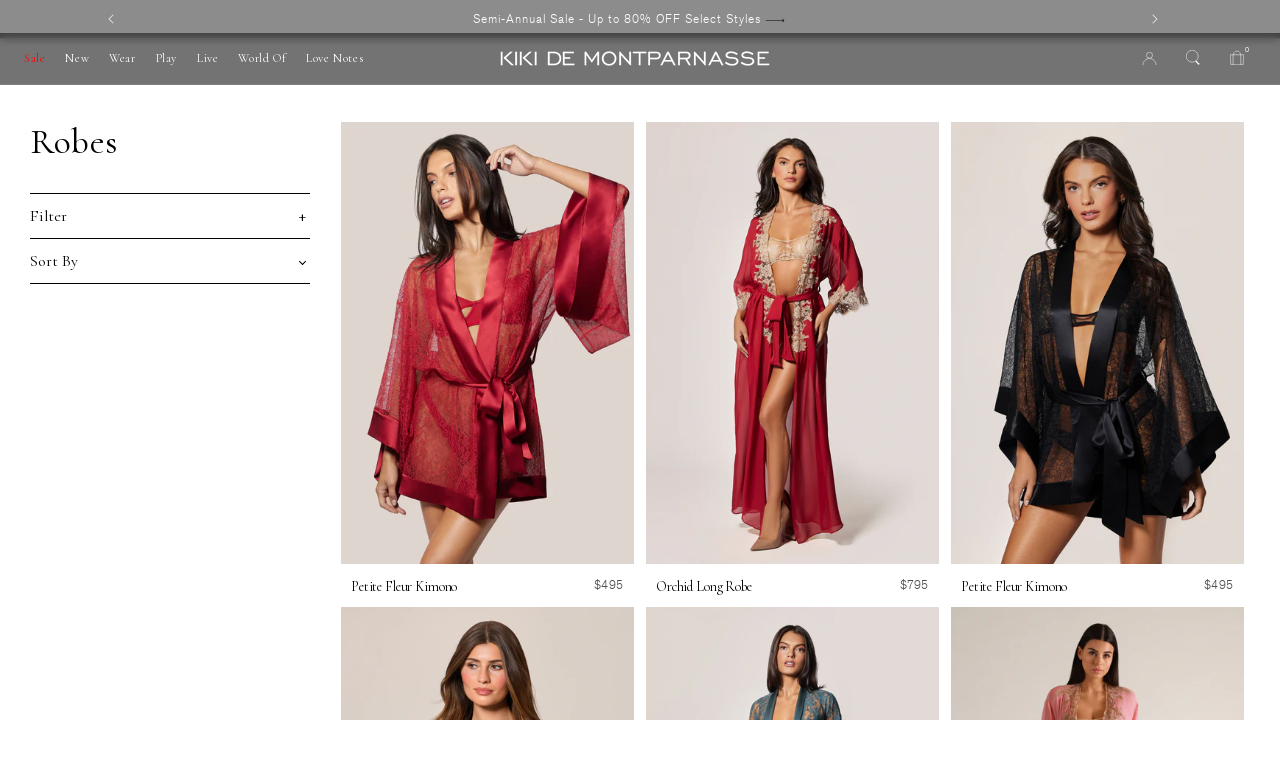

--- FILE ---
content_type: text/html; charset=utf-8
request_url: https://kikidm.com/collections/robes
body_size: 86317
content:
<!doctype html>
<html class="js" lang="en">
  <head>

       













    
    
    
    
       







    

    
    
    
    
       







    
    

      <script>
  window.shopifyAssetBase = '//kikidm.com/cdn/shop/t/486';
</script>
    <meta charset="utf-8">
    <meta http-equiv="X-UA-Compatible" content="IE=edge">
    <meta name="viewport" content="width=device-width,initial-scale=1">
    <meta name="theme-color" content="">
    <link rel="canonical" href="https://kikidm.com/collections/robes">
    <link
      href="https://fonts.googleapis.com/css2?family=Cormorant:ital,wght@0,300..700;1,300..700&display=swap"
      rel="stylesheet"
    >

    <script
      src="https://code.jquery.com/jquery-3.7.1.js"
      integrity="sha256-eKhayi8LEQwp4NKxN+CfCh+3qOVUtJn3QNZ0TciWLP4="
      crossorigin="anonymous"
    ></script>
    <link rel="stylesheet" type="text/css" href="//cdn.jsdelivr.net/npm/slick-carousel@1.8.1/slick/slick.css">
    <script type="text/javascript" src="//cdn.jsdelivr.net/npm/slick-carousel@1.8.1/slick/slick.min.js"></script>

    <!-- adding tracking code from live theme start -->
    
    
    
    
       







    

    <link rel="preconnect dns-prefetch" href="https://triplewhale-pixel.web.app/" crossorigin>
    <link rel="preconnect dns-prefetch" href="https://api.config-security.com/" crossorigin>

    <script>
/* >> TriplePixel :: start*/
~function(W,H,A,L,E,_,B,N){function O(U,T,H,R){void 0===R&&(R=!1),H=new XMLHttpRequest,H.open("GET",U,!0),H.send(null),H.onreadystatechange=function(){4===H.readyState&&200===H.status?(R=H.responseText,U.includes(".txt")?eval(R):N[B]=R):(299<H.status||H.status<200)&&T&&!R&&(R=!0,O(U,T-1))}}if(N=window,!N[H+"sn"]){N[H+"sn"]=1;try{A.setItem(H,1+(0|A.getItem(H)||0)),(E=JSON.parse(A.getItem(H+"U")||"[]")).push(location.href),A.setItem(H+"U",JSON.stringify(E))}catch(e){}A.getItem('"!nC`')||(A=N,A[H]||(L=function(){return Date.now().toString(36)+"_"+Math.random().toString(36)},E=A[H]=function(t,e){return W=L(),(E._q=E._q||[]).push([W,t,e]),W},E.ch=W,B="configSecurityConfModel",N[B]=1,O("//conf.config-security.com/model",0),O("//triplewhale-pixel.web.app/triplefw.txt?",5)))}}("","TriplePixel",localStorage);
/* << TriplePixel :: end*/
    </script>

    <meta name="google-site-verification" content="06dVX8fyfNXP5-Paz4jWehPQsKCqB23kZWhvZbvzGLo">
    <!-- START // Webistry -->

    <!-- END // Webistry -->

    <!-- START: ECI Bing Base Code -->
    <script>
      (function(w,d,t,r,u){var f,n,i;w[u]=w[u]||[],f=function(){var o={ti:"343093797", enableAutoSpaTracking: true};o.q=w[u],w[u]=new UET(o),w[u].push("pageLoad")},n=d.createElement(t),n.src=r,n.async=1,n.onload=n.onreadystatechange=function(){var s=this.readyState;s&&s!=="loaded"&&s!=="complete"||(f(),n.onload=n.onreadystatechange=null)},i=d.getElementsByTagName(t)[0],i.parentNode.insertBefore(n,i)})(window,document,"script","//bat.bing.com/bat.js","uetq1");
    </script>
    <!-- END: ECI Bing Base Code -->

    <script type="text/javascript">
      window.__lo_site_id = 303816;

      (function() {
      var wa = document.createElement('script'); wa.type = 'text/javascript'; wa.async = true;
      wa.src = 'https://d10lpsik1i8c69.cloudfront.net/w.js';
      var s = document.getElementsByTagName('script')[0]; s.parentNode.insertBefore(wa, s);
       })();
    </script>

    <meta name="google-site-verification" content="ywPzm2LfJSNMXeSxKDXcUfvZ_IqPbnAsCdPGdtnkqX4">
    <meta name="facebook-domain-verification" content="2thcb1sv2latibfpas5q77ub0kysde">

    

    

    <!-- START Rakuten Marketing Tracking -->
    <script type="text/javascript">
      (function (url) {
        /*Tracking Bootstrap Set Up DataLayer objects/properties here*/
        if(!window.DataLayer){
          window.DataLayer = {};
        }
        if(!DataLayer.events){
          DataLayer.events = {};
        }
        DataLayer.events.SPIVersion = DataLayer.events.SPIVersion || "3.4";
        DataLayer.events.SiteSection = "1";

        var loc, ct = document.createElement("script");
        ct.type = "text/javascript";
        ct.async = true; ct.src = url; loc = document.getElementsByTagName('script')[0];
        loc.parentNode.insertBefore(ct, loc);
        }(document.location.protocol + "//tag.rmp.rakuten.com/120558.ct.js"));
    </script>
    <!-- END Rakuten Marketing Tracking -->

    <!-- adding tracking code from live theme end --><link rel="icon" type="image/png" href="//kikidm.com/cdn/shop/files/FAVICONKIKIDM.png?crop=center&height=32&v=1741368871&width=32"><link rel="preconnect" href="https://fonts.shopifycdn.com" crossorigin><title>
      Robes
      
 | Kiki de Montparnasse</title>

    

    

<meta property="og:site_name" content="Kiki de Montparnasse">
<meta property="og:url" content="https://kikidm.com/collections/robes">
<meta property="og:title" content="Robes">
<meta property="og:type" content="website">
<meta property="og:description" content="Shop for gorgeous ready to wear, exquisite lingerie, classic corsetry, sumptuous nightwear and playful accessories."><meta property="og:image" content="http://kikidm.com/cdn/shop/files/KIKIDM_LOGO_BLACK_1_2.png?height=628&pad_color=ffffff&v=1720187999&width=1200">
  <meta property="og:image:secure_url" content="https://kikidm.com/cdn/shop/files/KIKIDM_LOGO_BLACK_1_2.png?height=628&pad_color=ffffff&v=1720187999&width=1200">
  <meta property="og:image:width" content="1200">
  <meta property="og:image:height" content="628"><meta name="twitter:card" content="summary_large_image">
<meta name="twitter:title" content="Robes">
<meta name="twitter:description" content="Shop for gorgeous ready to wear, exquisite lingerie, classic corsetry, sumptuous nightwear and playful accessories.">

    <link href="//kikidm.com/cdn/shop/t/486/assets/splide.min.css?v=44329677166622589231764101260" rel="stylesheet" type="text/css" media="all" />
    <script src="//kikidm.com/cdn/shop/t/486/assets/splide.min.js?v=52468681314030590441764101261" defer="defer"></script>
    <script src="//kikidm.com/cdn/shop/t/486/assets/constants.js?v=58251544750838685771764101197" defer="defer"></script>
    <script src="//kikidm.com/cdn/shop/t/486/assets/pubsub.js?v=158357773527763999511764101239" defer="defer"></script>
    <script src="//kikidm.com/cdn/shop/t/486/assets/global.js?v=108082339294249123951767007329" defer="defer"></script><script>window.performance && window.performance.mark && window.performance.mark('shopify.content_for_header.start');</script><meta name="google-site-verification" content="YZojMMLWlmyI3Z5PYz3H6jM7SD2WXXb6AXToNzZ_p-k">
<meta name="facebook-domain-verification" content="2thcb1sv2latibfpas5q77ub0kysde">
<meta id="shopify-digital-wallet" name="shopify-digital-wallet" content="/23733327/digital_wallets/dialog">
<meta name="shopify-checkout-api-token" content="722bf7c813820a2e89ae8dfe5b03980c">
<meta id="in-context-paypal-metadata" data-shop-id="23733327" data-venmo-supported="false" data-environment="production" data-locale="en_US" data-paypal-v4="true" data-currency="USD">
<link rel="alternate" type="application/atom+xml" title="Feed" href="/collections/robes.atom" />
<link rel="alternate" type="application/json+oembed" href="https://kikidm.com/collections/robes.oembed">
<script async="async" src="/checkouts/internal/preloads.js?locale=en-US"></script>
<link rel="preconnect" href="https://shop.app" crossorigin="anonymous">
<script async="async" src="https://shop.app/checkouts/internal/preloads.js?locale=en-US&shop_id=23733327" crossorigin="anonymous"></script>
<script id="apple-pay-shop-capabilities" type="application/json">{"shopId":23733327,"countryCode":"CA","currencyCode":"USD","merchantCapabilities":["supports3DS"],"merchantId":"gid:\/\/shopify\/Shop\/23733327","merchantName":"Kiki de Montparnasse","requiredBillingContactFields":["postalAddress","email","phone"],"requiredShippingContactFields":["postalAddress","email","phone"],"shippingType":"shipping","supportedNetworks":["visa","masterCard","amex","discover","jcb"],"total":{"type":"pending","label":"Kiki de Montparnasse","amount":"1.00"},"shopifyPaymentsEnabled":true,"supportsSubscriptions":true}</script>
<script id="shopify-features" type="application/json">{"accessToken":"722bf7c813820a2e89ae8dfe5b03980c","betas":["rich-media-storefront-analytics"],"domain":"kikidm.com","predictiveSearch":true,"shopId":23733327,"locale":"en"}</script>
<script>var Shopify = Shopify || {};
Shopify.shop = "kikidm.myshopify.com";
Shopify.locale = "en";
Shopify.currency = {"active":"USD","rate":"1.0"};
Shopify.country = "US";
Shopify.theme = {"name":"LOVE NOTES ADDITION 11\/25","id":149765324990,"schema_name":"Dawn","schema_version":"14.0.0","theme_store_id":887,"role":"main"};
Shopify.theme.handle = "null";
Shopify.theme.style = {"id":null,"handle":null};
Shopify.cdnHost = "kikidm.com/cdn";
Shopify.routes = Shopify.routes || {};
Shopify.routes.root = "/";</script>
<script type="module">!function(o){(o.Shopify=o.Shopify||{}).modules=!0}(window);</script>
<script>!function(o){function n(){var o=[];function n(){o.push(Array.prototype.slice.apply(arguments))}return n.q=o,n}var t=o.Shopify=o.Shopify||{};t.loadFeatures=n(),t.autoloadFeatures=n()}(window);</script>
<script>
  window.ShopifyPay = window.ShopifyPay || {};
  window.ShopifyPay.apiHost = "shop.app\/pay";
  window.ShopifyPay.redirectState = null;
</script>
<script id="shop-js-analytics" type="application/json">{"pageType":"collection"}</script>
<script defer="defer" async type="module" src="//kikidm.com/cdn/shopifycloud/shop-js/modules/v2/client.init-shop-cart-sync_C5BV16lS.en.esm.js"></script>
<script defer="defer" async type="module" src="//kikidm.com/cdn/shopifycloud/shop-js/modules/v2/chunk.common_CygWptCX.esm.js"></script>
<script type="module">
  await import("//kikidm.com/cdn/shopifycloud/shop-js/modules/v2/client.init-shop-cart-sync_C5BV16lS.en.esm.js");
await import("//kikidm.com/cdn/shopifycloud/shop-js/modules/v2/chunk.common_CygWptCX.esm.js");

  window.Shopify.SignInWithShop?.initShopCartSync?.({"fedCMEnabled":true,"windoidEnabled":true});

</script>
<script>
  window.Shopify = window.Shopify || {};
  if (!window.Shopify.featureAssets) window.Shopify.featureAssets = {};
  window.Shopify.featureAssets['shop-js'] = {"shop-cart-sync":["modules/v2/client.shop-cart-sync_ZFArdW7E.en.esm.js","modules/v2/chunk.common_CygWptCX.esm.js"],"init-fed-cm":["modules/v2/client.init-fed-cm_CmiC4vf6.en.esm.js","modules/v2/chunk.common_CygWptCX.esm.js"],"shop-button":["modules/v2/client.shop-button_tlx5R9nI.en.esm.js","modules/v2/chunk.common_CygWptCX.esm.js"],"shop-cash-offers":["modules/v2/client.shop-cash-offers_DOA2yAJr.en.esm.js","modules/v2/chunk.common_CygWptCX.esm.js","modules/v2/chunk.modal_D71HUcav.esm.js"],"init-windoid":["modules/v2/client.init-windoid_sURxWdc1.en.esm.js","modules/v2/chunk.common_CygWptCX.esm.js"],"shop-toast-manager":["modules/v2/client.shop-toast-manager_ClPi3nE9.en.esm.js","modules/v2/chunk.common_CygWptCX.esm.js"],"init-shop-email-lookup-coordinator":["modules/v2/client.init-shop-email-lookup-coordinator_B8hsDcYM.en.esm.js","modules/v2/chunk.common_CygWptCX.esm.js"],"init-shop-cart-sync":["modules/v2/client.init-shop-cart-sync_C5BV16lS.en.esm.js","modules/v2/chunk.common_CygWptCX.esm.js"],"avatar":["modules/v2/client.avatar_BTnouDA3.en.esm.js"],"pay-button":["modules/v2/client.pay-button_FdsNuTd3.en.esm.js","modules/v2/chunk.common_CygWptCX.esm.js"],"init-customer-accounts":["modules/v2/client.init-customer-accounts_DxDtT_ad.en.esm.js","modules/v2/client.shop-login-button_C5VAVYt1.en.esm.js","modules/v2/chunk.common_CygWptCX.esm.js","modules/v2/chunk.modal_D71HUcav.esm.js"],"init-shop-for-new-customer-accounts":["modules/v2/client.init-shop-for-new-customer-accounts_ChsxoAhi.en.esm.js","modules/v2/client.shop-login-button_C5VAVYt1.en.esm.js","modules/v2/chunk.common_CygWptCX.esm.js","modules/v2/chunk.modal_D71HUcav.esm.js"],"shop-login-button":["modules/v2/client.shop-login-button_C5VAVYt1.en.esm.js","modules/v2/chunk.common_CygWptCX.esm.js","modules/v2/chunk.modal_D71HUcav.esm.js"],"init-customer-accounts-sign-up":["modules/v2/client.init-customer-accounts-sign-up_CPSyQ0Tj.en.esm.js","modules/v2/client.shop-login-button_C5VAVYt1.en.esm.js","modules/v2/chunk.common_CygWptCX.esm.js","modules/v2/chunk.modal_D71HUcav.esm.js"],"shop-follow-button":["modules/v2/client.shop-follow-button_Cva4Ekp9.en.esm.js","modules/v2/chunk.common_CygWptCX.esm.js","modules/v2/chunk.modal_D71HUcav.esm.js"],"checkout-modal":["modules/v2/client.checkout-modal_BPM8l0SH.en.esm.js","modules/v2/chunk.common_CygWptCX.esm.js","modules/v2/chunk.modal_D71HUcav.esm.js"],"lead-capture":["modules/v2/client.lead-capture_Bi8yE_yS.en.esm.js","modules/v2/chunk.common_CygWptCX.esm.js","modules/v2/chunk.modal_D71HUcav.esm.js"],"shop-login":["modules/v2/client.shop-login_D6lNrXab.en.esm.js","modules/v2/chunk.common_CygWptCX.esm.js","modules/v2/chunk.modal_D71HUcav.esm.js"],"payment-terms":["modules/v2/client.payment-terms_CZxnsJam.en.esm.js","modules/v2/chunk.common_CygWptCX.esm.js","modules/v2/chunk.modal_D71HUcav.esm.js"]};
</script>
<script>(function() {
  var isLoaded = false;
  function asyncLoad() {
    if (isLoaded) return;
    isLoaded = true;
    var urls = ["https:\/\/app.kiwisizing.com\/web\/js\/dist\/kiwiSizing\/plugin\/SizingPlugin.prod.js?v=330\u0026shop=kikidm.myshopify.com","https:\/\/cdn-bundler.nice-team.net\/app\/js\/bundler.js?shop=kikidm.myshopify.com","https:\/\/triplewhale-pixel.web.app\/triplepx.js?shop=kikidm.myshopify.com","https:\/\/cdn.pickystory.com\/widget\/static\/js\/noop.js?shop=kikidm.myshopify.com","https:\/\/gdprcdn.b-cdn.net\/js\/gdpr_cookie_consent.min.js?shop=kikidm.myshopify.com","https:\/\/unpkg.com\/@happyreturns\/happyreturns-script-tag?shop=kikidm.myshopify.com","https:\/\/triplewhale-pixel.web.app\/triplefw.js?shop=kikidm.myshopify.com","https:\/\/static.klaviyo.com\/onsite\/js\/klaviyo.js?company_id=McAGYF\u0026shop=kikidm.myshopify.com","https:\/\/emotivecdn.io\/emotive-popup\/popup.js?brand=26460\u0026api=https:\/\/www.emotiveapp.co\/\u0026shop=kikidm.myshopify.com","https:\/\/wisepops.net\/loader.js?v=2\u0026h=Hg3d3qULwr\u0026shop=kikidm.myshopify.com","https:\/\/config.gorgias.chat\/bundle-loader\/01HGBSVK2JQC1MRZM0CQ9GZH4A?source=shopify1click\u0026shop=kikidm.myshopify.com","https:\/\/cart-saver.activatedapps.com\/scripts\/cartsaver.js?shop=kikidm.myshopify.com","https:\/\/shopify-duty-tax.prod.zdops.net\/hello?1729064495092\u0026shop=kikidm.myshopify.com","https:\/\/dr4qe3ddw9y32.cloudfront.net\/awin-shopify-integration-code.js?aid=102227\u0026v=shopifyApp_5.0.0\u0026ts=1731512761983\u0026shop=kikidm.myshopify.com","https:\/\/cdn.hextom.com\/js\/quickannouncementbar.js?shop=kikidm.myshopify.com","https:\/\/cdn.9gtb.com\/loader.js?g_cvt_id=06539e9d-2fcd-4c90-9065-71b1446c6a7d\u0026shop=kikidm.myshopify.com","https:\/\/s3.eu-west-1.amazonaws.com\/production-klarna-il-shopify-osm\/0b7fe7c4a98ef8166eeafee767bc667686567a25\/kikidm.myshopify.com-1766999759281.js?shop=kikidm.myshopify.com"];
    for (var i = 0; i < urls.length; i++) {
      var s = document.createElement('script');
      s.type = 'text/javascript';
      s.async = true;
      s.src = urls[i];
      var x = document.getElementsByTagName('script')[0];
      x.parentNode.insertBefore(s, x);
    }
  };
  if(window.attachEvent) {
    window.attachEvent('onload', asyncLoad);
  } else {
    window.addEventListener('load', asyncLoad, false);
  }
})();</script>
<script id="__st">var __st={"a":23733327,"offset":-18000,"reqid":"fe910462-d59b-4468-8b53-18bf39f55a6c-1768720862","pageurl":"kikidm.com\/collections\/robes","u":"ee31f7a8380e","p":"collection","rtyp":"collection","rid":102320537696};</script>
<script>window.ShopifyPaypalV4VisibilityTracking = true;</script>
<script id="captcha-bootstrap">!function(){'use strict';const t='contact',e='account',n='new_comment',o=[[t,t],['blogs',n],['comments',n],[t,'customer']],c=[[e,'customer_login'],[e,'guest_login'],[e,'recover_customer_password'],[e,'create_customer']],r=t=>t.map((([t,e])=>`form[action*='/${t}']:not([data-nocaptcha='true']) input[name='form_type'][value='${e}']`)).join(','),a=t=>()=>t?[...document.querySelectorAll(t)].map((t=>t.form)):[];function s(){const t=[...o],e=r(t);return a(e)}const i='password',u='form_key',d=['recaptcha-v3-token','g-recaptcha-response','h-captcha-response',i],f=()=>{try{return window.sessionStorage}catch{return}},m='__shopify_v',_=t=>t.elements[u];function p(t,e,n=!1){try{const o=window.sessionStorage,c=JSON.parse(o.getItem(e)),{data:r}=function(t){const{data:e,action:n}=t;return t[m]||n?{data:e,action:n}:{data:t,action:n}}(c);for(const[e,n]of Object.entries(r))t.elements[e]&&(t.elements[e].value=n);n&&o.removeItem(e)}catch(o){console.error('form repopulation failed',{error:o})}}const l='form_type',E='cptcha';function T(t){t.dataset[E]=!0}const w=window,h=w.document,L='Shopify',v='ce_forms',y='captcha';let A=!1;((t,e)=>{const n=(g='f06e6c50-85a8-45c8-87d0-21a2b65856fe',I='https://cdn.shopify.com/shopifycloud/storefront-forms-hcaptcha/ce_storefront_forms_captcha_hcaptcha.v1.5.2.iife.js',D={infoText:'Protected by hCaptcha',privacyText:'Privacy',termsText:'Terms'},(t,e,n)=>{const o=w[L][v],c=o.bindForm;if(c)return c(t,g,e,D).then(n);var r;o.q.push([[t,g,e,D],n]),r=I,A||(h.body.append(Object.assign(h.createElement('script'),{id:'captcha-provider',async:!0,src:r})),A=!0)});var g,I,D;w[L]=w[L]||{},w[L][v]=w[L][v]||{},w[L][v].q=[],w[L][y]=w[L][y]||{},w[L][y].protect=function(t,e){n(t,void 0,e),T(t)},Object.freeze(w[L][y]),function(t,e,n,w,h,L){const[v,y,A,g]=function(t,e,n){const i=e?o:[],u=t?c:[],d=[...i,...u],f=r(d),m=r(i),_=r(d.filter((([t,e])=>n.includes(e))));return[a(f),a(m),a(_),s()]}(w,h,L),I=t=>{const e=t.target;return e instanceof HTMLFormElement?e:e&&e.form},D=t=>v().includes(t);t.addEventListener('submit',(t=>{const e=I(t);if(!e)return;const n=D(e)&&!e.dataset.hcaptchaBound&&!e.dataset.recaptchaBound,o=_(e),c=g().includes(e)&&(!o||!o.value);(n||c)&&t.preventDefault(),c&&!n&&(function(t){try{if(!f())return;!function(t){const e=f();if(!e)return;const n=_(t);if(!n)return;const o=n.value;o&&e.removeItem(o)}(t);const e=Array.from(Array(32),(()=>Math.random().toString(36)[2])).join('');!function(t,e){_(t)||t.append(Object.assign(document.createElement('input'),{type:'hidden',name:u})),t.elements[u].value=e}(t,e),function(t,e){const n=f();if(!n)return;const o=[...t.querySelectorAll(`input[type='${i}']`)].map((({name:t})=>t)),c=[...d,...o],r={};for(const[a,s]of new FormData(t).entries())c.includes(a)||(r[a]=s);n.setItem(e,JSON.stringify({[m]:1,action:t.action,data:r}))}(t,e)}catch(e){console.error('failed to persist form',e)}}(e),e.submit())}));const S=(t,e)=>{t&&!t.dataset[E]&&(n(t,e.some((e=>e===t))),T(t))};for(const o of['focusin','change'])t.addEventListener(o,(t=>{const e=I(t);D(e)&&S(e,y())}));const B=e.get('form_key'),M=e.get(l),P=B&&M;t.addEventListener('DOMContentLoaded',(()=>{const t=y();if(P)for(const e of t)e.elements[l].value===M&&p(e,B);[...new Set([...A(),...v().filter((t=>'true'===t.dataset.shopifyCaptcha))])].forEach((e=>S(e,t)))}))}(h,new URLSearchParams(w.location.search),n,t,e,['guest_login'])})(!0,!1)}();</script>
<script integrity="sha256-4kQ18oKyAcykRKYeNunJcIwy7WH5gtpwJnB7kiuLZ1E=" data-source-attribution="shopify.loadfeatures" defer="defer" src="//kikidm.com/cdn/shopifycloud/storefront/assets/storefront/load_feature-a0a9edcb.js" crossorigin="anonymous"></script>
<script crossorigin="anonymous" defer="defer" src="//kikidm.com/cdn/shopifycloud/storefront/assets/shopify_pay/storefront-65b4c6d7.js?v=20250812"></script>
<script data-source-attribution="shopify.dynamic_checkout.dynamic.init">var Shopify=Shopify||{};Shopify.PaymentButton=Shopify.PaymentButton||{isStorefrontPortableWallets:!0,init:function(){window.Shopify.PaymentButton.init=function(){};var t=document.createElement("script");t.src="https://kikidm.com/cdn/shopifycloud/portable-wallets/latest/portable-wallets.en.js",t.type="module",document.head.appendChild(t)}};
</script>
<script data-source-attribution="shopify.dynamic_checkout.buyer_consent">
  function portableWalletsHideBuyerConsent(e){var t=document.getElementById("shopify-buyer-consent"),n=document.getElementById("shopify-subscription-policy-button");t&&n&&(t.classList.add("hidden"),t.setAttribute("aria-hidden","true"),n.removeEventListener("click",e))}function portableWalletsShowBuyerConsent(e){var t=document.getElementById("shopify-buyer-consent"),n=document.getElementById("shopify-subscription-policy-button");t&&n&&(t.classList.remove("hidden"),t.removeAttribute("aria-hidden"),n.addEventListener("click",e))}window.Shopify?.PaymentButton&&(window.Shopify.PaymentButton.hideBuyerConsent=portableWalletsHideBuyerConsent,window.Shopify.PaymentButton.showBuyerConsent=portableWalletsShowBuyerConsent);
</script>
<script data-source-attribution="shopify.dynamic_checkout.cart.bootstrap">document.addEventListener("DOMContentLoaded",(function(){function t(){return document.querySelector("shopify-accelerated-checkout-cart, shopify-accelerated-checkout")}if(t())Shopify.PaymentButton.init();else{new MutationObserver((function(e,n){t()&&(Shopify.PaymentButton.init(),n.disconnect())})).observe(document.body,{childList:!0,subtree:!0})}}));
</script>
<link id="shopify-accelerated-checkout-styles" rel="stylesheet" media="screen" href="https://kikidm.com/cdn/shopifycloud/portable-wallets/latest/accelerated-checkout-backwards-compat.css" crossorigin="anonymous">
<style id="shopify-accelerated-checkout-cart">
        #shopify-buyer-consent {
  margin-top: 1em;
  display: inline-block;
  width: 100%;
}

#shopify-buyer-consent.hidden {
  display: none;
}

#shopify-subscription-policy-button {
  background: none;
  border: none;
  padding: 0;
  text-decoration: underline;
  font-size: inherit;
  cursor: pointer;
}

#shopify-subscription-policy-button::before {
  box-shadow: none;
}

      </style>
<script id="sections-script" data-sections="header" defer="defer" src="//kikidm.com/cdn/shop/t/486/compiled_assets/scripts.js?74518"></script>
<script>window.performance && window.performance.mark && window.performance.mark('shopify.content_for_header.end');</script>
<style data-shopify>
      @font-face {
  font-family: Cormorant;
  font-weight: 400;
  font-style: normal;
  font-display: swap;
  src: url("//kikidm.com/cdn/fonts/cormorant/cormorant_n4.bd66e8e0031690b46374315bd1c15a17a8dcd450.woff2") format("woff2"),
       url("//kikidm.com/cdn/fonts/cormorant/cormorant_n4.e5604516683cb4cc166c001f2ff5f387255e3b45.woff") format("woff");
}

      @font-face {
  font-family: Cormorant;
  font-weight: 700;
  font-style: normal;
  font-display: swap;
  src: url("//kikidm.com/cdn/fonts/cormorant/cormorant_n7.c51184f59f7d2caf4999bcef8df2fc4fc4444aec.woff2") format("woff2"),
       url("//kikidm.com/cdn/fonts/cormorant/cormorant_n7.c9ca63ec9e4d37ba28b9518c6b06672c0f43cd49.woff") format("woff");
}

      @font-face {
  font-family: Cormorant;
  font-weight: 400;
  font-style: italic;
  font-display: swap;
  src: url("//kikidm.com/cdn/fonts/cormorant/cormorant_i4.0b95f138bb9694e184a2ebaf079dd59cf448e2d3.woff2") format("woff2"),
       url("//kikidm.com/cdn/fonts/cormorant/cormorant_i4.75684eb0a368d69688996f5f8e72c62747e6c249.woff") format("woff");
}

      @font-face {
  font-family: Cormorant;
  font-weight: 700;
  font-style: italic;
  font-display: swap;
  src: url("//kikidm.com/cdn/fonts/cormorant/cormorant_i7.fa6e55789218717259c80e332e32b03d0c0e36e1.woff2") format("woff2"),
       url("//kikidm.com/cdn/fonts/cormorant/cormorant_i7.b5766b6262212587af58cec3328f4ffbc7c29531.woff") format("woff");
}

      @font-face {
  font-family: Cormorant;
  font-weight: 400;
  font-style: normal;
  font-display: swap;
  src: url("//kikidm.com/cdn/fonts/cormorant/cormorant_n4.bd66e8e0031690b46374315bd1c15a17a8dcd450.woff2") format("woff2"),
       url("//kikidm.com/cdn/fonts/cormorant/cormorant_n4.e5604516683cb4cc166c001f2ff5f387255e3b45.woff") format("woff");
}


:root,
        .color-scheme-1 {
          --color-background: 255,255,255;
        
          --gradient-background: #ffffff;
        

        

        --color-foreground: 18,18,18;
        --color-background-contrast: 191,191,191;
        --color-shadow: 18,18,18;
        --color-button: 18,18,18;
        --color-button-text: 255,255,255;
        --color-secondary-button: 255,255,255;
        --color-secondary-button-text: 18,18,18;
        --color-link: 18,18,18;
        --color-badge-foreground: 18,18,18;
        --color-badge-background: 255,255,255;
        --color-badge-border: 18,18,18;
        --payment-terms-background-color: rgb(255 255 255);
      }
      

        .color-scheme-2 {
          --color-background: 243,243,243;
        
          --gradient-background: #f3f3f3;
        

        

        --color-foreground: 18,18,18;
        --color-background-contrast: 179,179,179;
        --color-shadow: 18,18,18;
        --color-button: 18,18,18;
        --color-button-text: 243,243,243;
        --color-secondary-button: 243,243,243;
        --color-secondary-button-text: 18,18,18;
        --color-link: 18,18,18;
        --color-badge-foreground: 18,18,18;
        --color-badge-background: 243,243,243;
        --color-badge-border: 18,18,18;
        --payment-terms-background-color: rgb(243 243 243);
      }
      

        .color-scheme-3 {
          --color-background: 36,40,51;
        
          --gradient-background: #242833;
        

        

        --color-foreground: 255,255,255;
        --color-background-contrast: 47,52,66;
        --color-shadow: 18,18,18;
        --color-button: 255,255,255;
        --color-button-text: 0,0,0;
        --color-secondary-button: 36,40,51;
        --color-secondary-button-text: 255,255,255;
        --color-link: 255,255,255;
        --color-badge-foreground: 255,255,255;
        --color-badge-background: 36,40,51;
        --color-badge-border: 255,255,255;
        --payment-terms-background-color: rgb(36 40 51);
      }
      

        .color-scheme-4 {
          --color-background: 18,18,18;
        
          --gradient-background: #121212;
        

        

        --color-foreground: 255,255,255;
        --color-background-contrast: 146,146,146;
        --color-shadow: 18,18,18;
        --color-button: 255,255,255;
        --color-button-text: 18,18,18;
        --color-secondary-button: 18,18,18;
        --color-secondary-button-text: 255,255,255;
        --color-link: 255,255,255;
        --color-badge-foreground: 255,255,255;
        --color-badge-background: 18,18,18;
        --color-badge-border: 255,255,255;
        --payment-terms-background-color: rgb(18 18 18);
      }
      

        .color-scheme-5 {
          --color-background: 51,79,180;
        
          --gradient-background: #334fb4;
        

        

        --color-foreground: 255,255,255;
        --color-background-contrast: 23,35,81;
        --color-shadow: 18,18,18;
        --color-button: 255,255,255;
        --color-button-text: 51,79,180;
        --color-secondary-button: 51,79,180;
        --color-secondary-button-text: 255,255,255;
        --color-link: 255,255,255;
        --color-badge-foreground: 255,255,255;
        --color-badge-background: 51,79,180;
        --color-badge-border: 255,255,255;
        --payment-terms-background-color: rgb(51 79 180);
      }
      

        .color-scheme-a9926cf2-8502-4e1c-8d2e-c7967eeaafb0 {
          --color-background: 255,255,255;
        
          --gradient-background: #ffffff;
        

        

        --color-foreground: 0,0,0;
        --color-background-contrast: 191,191,191;
        --color-shadow: 18,18,18;
        --color-button: 18,18,18;
        --color-button-text: 255,255,255;
        --color-secondary-button: 255,255,255;
        --color-secondary-button-text: 18,18,18;
        --color-link: 18,18,18;
        --color-badge-foreground: 0,0,0;
        --color-badge-background: 255,255,255;
        --color-badge-border: 0,0,0;
        --payment-terms-background-color: rgb(255 255 255);
      }
      

        .color-scheme-5e192eb3-980f-4b50-80a9-114507532225 {
          --color-background: 242,240,234;
        
          --gradient-background: #f2f0ea;
        

        

        --color-foreground: 0,0,0;
        --color-background-contrast: 193,184,155;
        --color-shadow: 18,18,18;
        --color-button: 18,18,18;
        --color-button-text: 255,255,255;
        --color-secondary-button: 242,240,234;
        --color-secondary-button-text: 18,18,18;
        --color-link: 18,18,18;
        --color-badge-foreground: 0,0,0;
        --color-badge-background: 242,240,234;
        --color-badge-border: 0,0,0;
        --payment-terms-background-color: rgb(242 240 234);
      }
      

      body, .color-scheme-1, .color-scheme-2, .color-scheme-3, .color-scheme-4, .color-scheme-5, .color-scheme-a9926cf2-8502-4e1c-8d2e-c7967eeaafb0, .color-scheme-5e192eb3-980f-4b50-80a9-114507532225 {
        color: rgba(var(--color-foreground), 0.75);
        background-color: rgb(var(--color-background));
      }

      :root {
        --font-body-family: Cormorant, serif;
        --font-body-style: normal;
        --font-body-weight: 400;
        --font-body-weight-bold: 700;

        --font-heading-family: Cormorant, serif;
        --font-heading-style: normal;
        --font-heading-weight: 400;

        --font-body-scale: 1.0;
        --font-heading-scale: 1.0;

        --media-padding: px;
        --media-border-opacity: 0.05;
        --media-border-width: 1px;
        --media-radius: 0px;
        --media-shadow-opacity: 0.0;
        --media-shadow-horizontal-offset: 0px;
        --media-shadow-vertical-offset: 4px;
        --media-shadow-blur-radius: 5px;
        --media-shadow-visible: 0;

        --page-width: 120rem;
        --page-width-margin: 0rem;

        --product-card-image-padding: 0.0rem;
        --product-card-corner-radius: 0.0rem;
        --product-card-text-alignment: left;
        --product-card-border-width: 0.0rem;
        --product-card-border-opacity: 0.1;
        --product-card-shadow-opacity: 0.0;
        --product-card-shadow-visible: 0;
        --product-card-shadow-horizontal-offset: 0.0rem;
        --product-card-shadow-vertical-offset: 0.4rem;
        --product-card-shadow-blur-radius: 0.5rem;

        --collection-card-image-padding: 0.0rem;
        --collection-card-corner-radius: 0.0rem;
        --collection-card-text-alignment: left;
        --collection-card-border-width: 0.0rem;
        --collection-card-border-opacity: 0.1;
        --collection-card-shadow-opacity: 0.0;
        --collection-card-shadow-visible: 0;
        --collection-card-shadow-horizontal-offset: 0.0rem;
        --collection-card-shadow-vertical-offset: 0.4rem;
        --collection-card-shadow-blur-radius: 0.5rem;

        --blog-card-image-padding: 0.0rem;
        --blog-card-corner-radius: 0.0rem;
        --blog-card-text-alignment: left;
        --blog-card-border-width: 0.0rem;
        --blog-card-border-opacity: 0.1;
        --blog-card-shadow-opacity: 0.0;
        --blog-card-shadow-visible: 0;
        --blog-card-shadow-horizontal-offset: 0.0rem;
        --blog-card-shadow-vertical-offset: 0.4rem;
        --blog-card-shadow-blur-radius: 0.5rem;

        --badge-corner-radius: 4.0rem;

        --popup-border-width: 1px;
        --popup-border-opacity: 0.1;
        --popup-corner-radius: 0px;
        --popup-shadow-opacity: 0.05;
        --popup-shadow-horizontal-offset: 0px;
        --popup-shadow-vertical-offset: 4px;
        --popup-shadow-blur-radius: 5px;

        --drawer-border-width: 1px;
        --drawer-border-opacity: 0.1;
        --drawer-shadow-opacity: 0.0;
        --drawer-shadow-horizontal-offset: 0px;
        --drawer-shadow-vertical-offset: 4px;
        --drawer-shadow-blur-radius: 5px;

        --spacing-sections-desktop: 0px;
        --spacing-sections-mobile: 0px;

        --grid-desktop-vertical-spacing: 8px;
        --grid-desktop-horizontal-spacing: 8px;
        --grid-mobile-vertical-spacing: 4px;
        --grid-mobile-horizontal-spacing: 4px;

        --text-boxes-border-opacity: 0.1;
        --text-boxes-border-width: 0px;
        --text-boxes-radius: 0px;
        --text-boxes-shadow-opacity: 0.0;
        --text-boxes-shadow-visible: 0;
        --text-boxes-shadow-horizontal-offset: 0px;
        --text-boxes-shadow-vertical-offset: 4px;
        --text-boxes-shadow-blur-radius: 5px;

        --buttons-radius: 0px;
        --buttons-radius-outset: 0px;
        --buttons-border-width: 1px;
        --buttons-border-opacity: 1.0;
        --buttons-shadow-opacity: 0.0;
        --buttons-shadow-visible: 0;
        --buttons-shadow-horizontal-offset: 0px;
        --buttons-shadow-vertical-offset: 4px;
        --buttons-shadow-blur-radius: 5px;
        --buttons-border-offset: 0px;

        --inputs-radius: 0px;
        --inputs-border-width: 1px;
        --inputs-border-opacity: 0.55;
        --inputs-shadow-opacity: 0.0;
        --inputs-shadow-horizontal-offset: 0px;
        --inputs-margin-offset: 0px;
        --inputs-shadow-vertical-offset: 4px;
        --inputs-shadow-blur-radius: 5px;
        --inputs-radius-outset: 0px;

        --variant-pills-radius: 40px;
        --variant-pills-border-width: 1px;
        --variant-pills-border-opacity: 0.55;
        --variant-pills-shadow-opacity: 0.0;
        --variant-pills-shadow-horizontal-offset: 0px;
        --variant-pills-shadow-vertical-offset: 4px;
        --variant-pills-shadow-blur-radius: 5px;
      }

      *,
      *::before,
      *::after {
        box-sizing: inherit;
      }

      html {
        box-sizing: border-box;
        font-size: calc(var(--font-body-scale) * 62.5%);
        height: 100%;
      }

      body {
        display: grid;
        grid-template-rows: auto auto 1fr auto;
        grid-template-columns: 100%;
        min-height: 100%;
        margin: 0;
        font-size: 1.5rem;
        letter-spacing: 0.06rem;
        line-height: calc(1 + 0.8 / var(--font-body-scale));
        font-family: var(--font-body-family);
        font-style: var(--font-body-style);
        font-weight: var(--font-body-weight);
      }

      @media screen and (min-width: 750px) {
        body {
          font-size: 1.6rem;
        }
      }
    </style>
    <link href="//kikidm.com/cdn/shop/t/486/assets/base.css?v=37768772910168587051764101147" rel="stylesheet" type="text/css" media="all" />
    <link href="//kikidm.com/cdn/shop/t/486/assets/custom.css?v=146378113146279935791767007299" rel="stylesheet" type="text/css" media="all" />
    <link href="//kikidm.com/cdn/shop/t/486/assets/custom-plp.css?v=43887666338054266251764101199" rel="stylesheet" type="text/css" media="all" />

      <link rel="preload" as="font" href="//kikidm.com/cdn/fonts/cormorant/cormorant_n4.bd66e8e0031690b46374315bd1c15a17a8dcd450.woff2" type="font/woff2" crossorigin>
      

      <link rel="preload" as="font" href="//kikidm.com/cdn/fonts/cormorant/cormorant_n4.bd66e8e0031690b46374315bd1c15a17a8dcd450.woff2" type="font/woff2" crossorigin>
      
<link href="//kikidm.com/cdn/shop/t/486/assets/component-localization-form.css?v=121661098458899202011764101187" rel="stylesheet" type="text/css" media="all" />
      <script src="//kikidm.com/cdn/shop/t/486/assets/localization-form.js?v=169565320306168926741764101219" defer="defer"></script><link
        rel="stylesheet"
        href="//kikidm.com/cdn/shop/t/486/assets/component-predictive-search.css?v=70768091812752691571764101191"
        media="print"
        onload="this.media='all'"
      >
    <script>
        if (Shopify.designMode) {
          document.documentElement.classList.add('shopify-design-mode');
        }


        //Country Select Code End
      //   document.addEventListener('DOMContentLoaded', function() {
      //     setTimeout(() => {
      //   const shadowHost = document.querySelector('.sel-custom');
      //   const shadowRoot = shadowHost.shadowRoot;
      //   const shadowContainer = shadowRoot.querySelectorAll('#react-container .sel-itemsList');

      //   function countrySlt() {
      //     const shadowHost = document.querySelector('.sel-custom');
      //     const shadowRoot = shadowHost.shadowRoot;
      //     const shadowListItems = shadowRoot.querySelectorAll('#react-container .sel-itemsList li');
      //     shadowListItems.forEach((item) => {
      //       item.addEventListener('click', (clickEvent) => {

      //         const dataCode = item.getAttribute('data-code');
      //         if (dataCode == "CA") {
      //             window.location = 'https://kikidm.ca';
      //         }
      //         if (dataCode == "FR") {
      //             window.location = 'https://kikidm.fr';
      //         }
      //         if (dataCode == "DE") {
      //             window.location = 'https://kikidm.de';
      //         }
      //           if (dataCode == "GB") {
      //             window.location = 'https://kikidm.co.uk';
      //         }
      //         if (dataCode == "AE") {
      //             window.location = 'https://kikidm.ae';
      //         }
      //       });
      //     });
      //   }
      //    setTimeout(() => {
      //      countrySlt()
      //    }, 2000);
      //     const targetNode = shadowContainer[0];
      //     const config = {
      //       childList: true,
      //       attributes: false,
      //       subtree: false
      //     };

      //     const callback = function(mutationsList, observer) {
      //       for (const mutation of mutationsList) {
      //         if (mutation.type === 'childList') {
      //            setTimeout(() => {
      //              countrySlt()
      //            }, 2000);
      //         }
      //       }
      //     };


      //     const observer = new MutationObserver(callback);
      //     observer.observe(targetNode, config);

      // }, 4000);
      // });
       //Country Select Code End
    </script>

    
      



<script src="https://snapui.searchspring.io/kj02k6/bundle.js" id="searchspring-context">
	 
			collection = { id: "102320537696", name: "Robes", handle: "robes" };
		
		template = "collection";
	
	format = "${{amount}}";

</script>
<script src="//kikidm.com/cdn/shop/t/486/assets/bundle.js?v=88569288647467417821764101168"></script>
    

    <!-- Reddit Pixel -->
    <script>
      !function(w, d) {
          if (!w.rdt) {
              var p = w.rdt = function() {
                  p.sendEvent ? p.sendEvent.apply(p, arguments) : p.callQueue.push(arguments);
              };
              p.callQueue = [];
              var t = d.createElement("script");
              t.src = "https://www.redditstatic.com/ads/pixel.js";
              t.async = true;
              var s = d.getElementsByTagName("script")[0];
              s.parentNode.insertBefore(t, s);
          }
      }(window, document);

      rdt('init', 'a2_gakbz94inv82');
      rdt('track', 'PageVisit');
    </script>
    <!-- Example: Add 'AddToCart' in a separate call -->
    
    <script>
      document.addEventListener('DOMContentLoaded', function () {
          document.body.addEventListener('input', function (event) {
            if (event.target.matches('.search__input.field__input')) {
              rdt('track', 'Search');
          }
       });
      });
    </script>
    
      <script>
            document.addEventListener('DOMContentLoaded', function () {
          const observer = new MutationObserver(() => {
            const addToCartButtons = document.querySelectorAll('.mobile_reasult_size-button .mobile-addtocart-button');
            addToCartButtons.forEach(button => {
              if (!button.dataset.clickListenerAdded) {
                button.addEventListener('click', () => rdt('track', 'AddToCart'));
                button.dataset.clickListenerAdded = 'true';
              }
            });
          });

          observer.observe(document.body, { childList: true, subtree: true });
        });
      </script>
    

    <!-- DO NOT MODIFY UNLESS TO REPLACE A USER IDENTIFIER -->
    <!-- End Reddit Pixel -->
    
  <!-- BEGIN app block: shopify://apps/blotout-edgetag/blocks/app-embed/ae22d985-ba57-41f5-94c5-18d3dd98ea3c -->


  <script>window.edgetagSharedVariables = {...window.edgetagSharedVariables,tagUrl: 'https://kjcdk.kikidm.com'};</script><script async type="text/javascript" src="https://kjcdk.kikidm.com/load"></script><script>/* Copyright (c) Blotout, Inc. | Version 24-33 */window.edgetag = window.edgetag || function() {(edgetag.stubs = edgetag.stubs || []).push(arguments);};!function() {const url = new URL(window.location.href);const params = new URLSearchParams(url.search);const userId =params.get('et_u_id') ||params.get('tag_user_id') ||params.get('_glc[tag_user_id]') ||'';edgetag("init", {edgeURL: window.edgetagSharedVariables.tagUrl,disableConsentCheck: true,userId});}();/* Set session_id to sessionStorage */window.addEventListener('edgetag-initialized', (/** @type CustomEvent<{ session: { sessionId: string } }> */ e) => {sessionStorage.setItem('tag_session', e.detail.session.sessionId);});edgetag("tag", "PageView", {}, {}, { destination: window.edgetagSharedVariables.tagUrl });</script><!-- BEGIN app snippet: page-capture --><script>!function() {const newsletterFormSelectors = ["#ContactFooter",".klaviyo-form","#wisepops-root","#contact_form","form[id*=\"newsletter\" i]","form[id*=\"subscribe\" i]","form.ml-block-form","#email_signup","form[id^=omnisend-form]"];const newsletterForm = newsletterFormSelectors.join(",");const sendNewsletterEvent = (beacon) => {let name = 'Lead';if (!name) {return;}if (name === 'Subscribe') {name = 'Lead';}if (beacon) {edgetag("tag", name, {}, {}, { method: "beacon", destination: window.edgetagSharedVariables.tagUrl });} else {edgetag("tag", name, {}, {}, { destination: window.edgetagSharedVariables.tagUrl });}};const getUser = (form, selectors) => {const user = {};if (!selectors) {return user;}Object.entries(selectors).forEach(([userKey, selector]) => {if (!selector || selector.length === 0) {return;}const selectorArray = Array.isArray(selector) ? selector : [selector];for (const selector of selectorArray) {if (!selector) {continue;}const inputUserValue = form.querySelector(selector);const userValue = (inputUserValue && inputUserValue.value) || "";if (userValue) {user[userKey] = userValue;break;}}});return user;};const sendUserData = (userData,isBeacon) => {if (!userData || !Object.keys(userData).length) {return;}if (isBeacon) {edgetag('data', userData, {}, { method: 'beacon', destination: window.edgetagSharedVariables.tagUrl });return;}edgetag("data", userData, {}, { destination: window.edgetagSharedVariables.tagUrl });};const actions = [{selectors: ["[type=\"submit\"]", newsletterForm],length: 2,fun: (ele) => {const user = getUser(ele, {email: ["input[type=\"email\"]", "input[name*=\"email\" i]:not([type=\"hidden\" i])"],phone: ["input[type=\"tel\"]", "input[name*=\"phone\" i]:not([type=\"hidden\" i])"],firstName: "input[name*=\"name\" i]:not([type=\"hidden\" i])",dateOfBirth: "input[name*=\"birthday\" i]:not([type=\"hidden\" i])"});sendUserData(user);sendNewsletterEvent(true);},current: 0},{selectors: ["button:not([role='combobox'])", newsletterForm],length: 2,fun: (ele) => {const user = getUser(ele, {email: ["input[type=\"email\"]", "input[name*=\"email\" i]:not([type=\"hidden\" i])"],phone: ["input[type=\"tel\"]", "input[name*=\"phone\" i]:not([type=\"hidden\" i])"],firstName: "input[name*=\"name\" i]:not([type=\"hidden\" i])",dateOfBirth: "input[name*=\"birthday\" i]:not([type=\"hidden\" i])"});sendUserData(user);sendNewsletterEvent(true);},current: 0},{selectors: ["[type=\"submit\"]", "form[action=\"/account/login\"]"],length: 2,fun: (ele) => {const user = getUser(ele, {email: ['input[type=\"email\"]', "#CustomerEmail"]});sendUserData(user);},current: 0},{selectors: ["[type=\"submit\"]", "form[action=\"/account\"]"],length: 2,fun: (ele) => {let user = getUser(ele, {email: [ 'input[type=\"email\"]', 'input[name=\"customer[email]\"]', '#RegisterForm-email' ],phone: "input[type=\"tel\"]",firstName: [ '#RegisterForm-FirstName', 'input[name=\"customer[first_name]\"]','input[name*=\"first\" i]:not([type=\"hidden\" i])' ],lastName: [ '#RegisterForm-LastName', 'input[name=\"customer[last_name]\"]','input[name*=\"last\" i]:not([type=\"hidden\" i])' ]});if (!user.firstName && !user.lastName) {user = {...user,...getUser(ele, { firstName: "input[name*=\"name\" i]:not([type=\"hidden\" i])" })};}sendUserData(user);edgetag("tag", "CompleteRegistration", {}, {}, { destination: window.edgetagSharedVariables.tagUrl });},current: 0},{selectors: ["[type=\"submit\"]", "form[action^=\"/contact\"]"],length: 2,fun: (ele) => {const user = getUser(ele, {email: ["input[type=\"email\"]", "input[name*=\"email\" i]:not([type=\"hidden\" i])"],phone: ["input[type=\"tel\"]", "input[name*=\"phone\" i]:not([type=\"hidden\" i])"],firstName: ["input[name*=\"first\" i]:not([type=\"hidden\" i])", "input[name*=\"name\" i]:not([type=\"hidden\" i])", "input[name*=\"nom\" i]:not([type=\"hidden\" i])"],lastName: "input[id*=\"last\" i]:not([type=\"hidden\" i])"});sendUserData(user);edgetag("tag", "Contact", {}, {}, { destination: window.edgetagSharedVariables.tagUrl });},current: 0}];const resetActions = () => {for (let i = 0; i < actions.length; i++) {actions[i].current = 0;}};const checkElement = (element) => {if (!element || element.nodeName === "BODY") {resetActions();return;}if (element.nodeName !== "DIV" && element.nodeName !== "INPUT" && element.nodeName !== "A" && element.nodeName !== "BUTTON" && element.nodeName !== "FORM") {checkElement(element.parentElement);return;}for (let i = 0; i < actions.length; ++i) {if (element.matches(actions[i].selectors[actions[i].current])) {++actions[i].current;if (actions[i].length === actions[i].current) {actions[i].fun(element);resetActions();return;}}}checkElement(element.parentElement);};document.addEventListener("click", (e) => {checkElement(e.target);}, { capture: true });window.addEventListener("message",(event) => {if (event.origin !== "https://creatives.attn.tv") {return;}if (!event.data || !event.data.__attentive) {return;}try {const data = event.data.__attentive;if (!data.action || !data.action.includes("LEAD")) {return;}const user = {};if (data.email) {user.email = data.email;}if (data.phone) {user.phone = data.phone.replace(/[^0-9]/g, "");}sendUserData(user);sendNewsletterEvent();} catch (e) {console.log("[Edgetag]", e);}},false);window.addEventListener("message", (event) => {if (!event || !event.origin || !event.data || !event.origin.includes("postscript")) {return;}const user = {};if (event.data.values?.phone) {user.phone = event.data.values.phone;}if (event.data.CollectedEmailEvent?.email) {user.email = event.data.CollectedEmailEvent.email;}if (user.email || user.phone) {sendUserData(user);sendNewsletterEvent();}});window.juapp = window.juapp||function(){(window.juapp.q=window.juapp.q||[]).push(arguments)};juapp("trackFunc", "engagement", function(email, eventname, promotitle, cmid, options, form) {if (!email) {return;}const userData = { email };form.forEach((item) => {if (item.name === "phone_number" && item.value) {userData["phone"] = item.value;}});edgetag("data", userData);sendNewsletterEvent();});document.addEventListener('click', (e) => {if (!e.target.closest('form[action*="api.bounceexchange.com"] [type="submit"]')) {return;}const form = e.target.closest('form[action*="api.bounceexchange.com"]');if (!form) {return;}const user = getUser(form, {email: 'input[type="email"]',phone: 'input[type="tel"]',});sendUserData(user);if (user && Object.keys(user).length > 0) {sendNewsletterEvent();}}, { capture: true });document.addEventListener('submit', (e) => {if (!e.target.matches('form#customer_login')) {return;}if (e.target.getAttribute('action') === '/account/login' && e.target.querySelector('[type="submit"]')) {return;}const user = getUser(e.target, {email: ['input[type="email"]','#CustomerEmail'],});if (!user.email) {return;}sendUserData(user, true);});document.addEventListener('submit', (e) => {if (!e.target.matches('form#create_customer')) {return;}if (e.target.getAttribute('action') === '/account' && e.target.querySelector('[type="submit"]')) {return;}const user = getUser(e.target, {email: [ 'input[type=\"email\"]', 'input[name=\"customer[email]\"]', '#RegisterForm-email' ],phone: "input[type=\"tel\"]",firstName: [ '#RegisterForm-FirstName', 'input[name=\"customer[first_name]\"]','input[name*=\"first\" i]:not([type=\"hidden\" i])' ],lastName: [ '#RegisterForm-LastName', 'input[name=\"customer[last_name]\"]','input[name*=\"last\" i]:not([type=\"hidden\" i])' ]});sendUserData(user, true);edgetag("tag", "CompleteRegistration", {}, {}, { method: 'beacon', destination: window.edgetagSharedVariables.tagUrl });});window.addEventListener('emotiveForms', ({ detail }) => {if (detail?.type !== 'SUBMITTED' || !detail?.metadata) {return;}const { email, phone_number: phone } = detail.metadata;const user = {};if (email) {user.email = email;}if (phone) {user.phone = phone;}if (Object.keys(user).length === 0) {return;}sendUserData(user);sendNewsletterEvent();});window.addEventListener('load', () => {let wisepopsCheckAttempts = 0;const captureWisepops = () => {wisepopsCheckAttempts++;if (typeof window.wisepops === 'function') {wisepops('listen', 'after-form-submit', function (event) {const eveEle = event.target.elements;const emailEle = eveEle['email'] || eveEle['email_address'];const email = emailEle && emailEle.value;const phone =(eveEle['phone-dialcode'] ? eveEle['phone-dialcode'].value : '') +(eveEle['phone-number'] ? eveEle['phone-number'].value : '');const firstName = eveEle['first_name'] && eveEle['first_name'].value;const lastName = eveEle['last_name'] && eveEle['last_name'].value;const data = {};if (email) {data.email = email;}if (phone) {data.phone = phone;}if (firstName) {data.firstName = firstName;}if (lastName) {data.lastName = lastName;}sendUserData(data);if (email || phone ) {sendNewsletterEvent();}});} else if (wisepopsCheckAttempts <= 10) {setTimeout(captureWisepops, 1000);}};captureWisepops();if (window.OptiMonk) {OptiMonk.addListener(document,'optimonk#campaign-before_mark_filled',function (event) {const campaign = event.parameters?.campaignId ?OptiMonk.campaigns[event.parameters.campaignId] :undefined;if (!campaign) {return;}const data = campaign.data;if (!data) {return;}const user = {};const email = data['visitor[email]'];if (email) {user.email = email;}const firstName = data['visitor[firstname]'];if (firstName) {user.firstName = firstName;}const [_, phone] = Object.entries(data).find(([key, value]) => key.includes('custom_fields') && value.startsWith('+')) ?? [];if (phone) {user.phone = phone;}sendUserData(user);if (phone || email) {sendNewsletterEvent();}});}});window.addEventListener('FORMTORO_FORM_LOADED', (t) => {const formToroIframe = document.querySelector(`[data-formtoro-form="${t.detail}"]`);if (!formToroIframe) {return;}const formToroRoot = formToroIframe.shadowRoot;const formToroForm =formToroRoot?.querySelector('ft-form-container');if (!formToroForm) {return;}formToroForm.addEventListener('submit',(e) => {const formData = new FormData(e.target);const email = formData.get('email');const user = {};if (email) {user.email = email;}const countryCodeEle = e.target.querySelector('div[class$="phone-number"] [class*="dropdown"]');const countryCode = countryCodeEle?.value;const phone = formData.get('phone-number')?.replace(/\D/g, '');if (phone) {user.phone = phone;if (countryCode) {user.phone = countryCode + phone;}}if (Object.keys(user).length == 0) {return;}sendUserData(user);sendNewsletterEvent();},{ capture: true });}, { once: true });document.addEventListener('octane.quiz.completed',(e) => {if (!e || !e.detail) {return;}const email = e.detail.email;if (!email) {return;}sendUserData({ email });sendNewsletterEvent();},{ capture: true });document.addEventListener('alia:signup', (e) => {const data = e.detail;if (!data) {return;}sendUserData({ email: data.email, phone: data.phone });sendNewsletterEvent();});}();</script><!-- END app snippet -->



<!-- END app block --><!-- BEGIN app block: shopify://apps/amplify-bundles-upsell/blocks/main-widget-loader-script/f54ff67e-3f69-4df2-845e-7476ce633252 -->  
  <script defer src="https://cdn.pickystory.com/widget/dist/latest/pickystory-widget.min.js"></script>




<script>
  window.pickystory = window.pickystory || {};
  window.pickystory.localization = {
  
    routes: {
      'routes.root_url': '/',
      'routes.account_url': '/account',
      'routes.account_login_url': '/account/login',
      'routes.account_logout_url': '/account/logout',
      'routes.account_register_url': '/account/register',
      'routes.account_addresses_url': '/account/addresses',
      'routes.collections_url': '/collections',
      'routes.all_products_collection_url': '/collections/all',
      'routes.search_url': '/search',
      'routes.predictive_search_url': '/search/suggest',
      'routes.cart_url': '/cart',
      'routes.cart_add_url': '/cart/add',
      'routes.cart_change_url': '/cart/change',
      'routes.cart_clear_url': '/cart/clear',
      'routes.cart_update_url': '/cart/update',
      'routes.product_recommendations_url': '/recommendations/products',
    },
  };</script>





<!-- BEGIN app snippet: global-theme-settings --><script data-amplify="global-settings-json-data" type="application/json">
{
  "settings": null,
  "amplifyTheme": null
}
</script>


<!-- END app snippet -->


<!-- BEGIN app snippet: amplify-data -->









  
<!-- BEGIN app snippet: force-byob-inline-page-redirect -->


  
    
    
    
  

<!-- END app snippet -->

  
<!-- BEGIN app snippet: amplify-products-json --><script data-amplify="bundle-products-json-data" type="application/json">
  {
    "products": []
  }
</script>
<!-- END app snippet -->


<!-- END app snippet -->
<!-- END app block --><!-- BEGIN app block: shopify://apps/wisepops-email-sms-popups/blocks/app-embed/e7d7a4f7-0df4-4073-9375-5f36db513952 --><script>
  // Create the wisepops() function
  window.wisepops_key = window.WisePopsObject = window.wisepops_key || window.WisePopsObject || "wisepops";
  window[window.wisepops_key] = function () {
    window[window.wisepops_key].q.push(arguments);
  };
  window[window.wisepops_key].q = [];
  window[window.wisepops_key].l = Date.now();

  // Disable deprecated snippet
  window._wisepopsSkipShopifyDeprecatedSnippet = true;

  document.addEventListener('wisepops.after-initialization', function () {
    // https://developer.mozilla.org/en-US/docs/Web/API/Document/cookie/Simple_document.cookie_framework
    function getCookieValue(sKey) {
      if (!sKey) { return null; }
      return decodeURIComponent(document.cookie.replace(new RegExp("(?:(?:^|.*;)\\s*" + encodeURIComponent(sKey).replace(/[\-\.\+\*]/g, "\\$&") + "\\s*\\=\\s*([^;]*).*$)|^.*$"), "$1")) || null;
    }

    function getTotalInventoryQuantity() {
      var variants = null;
      if (!variants) {
        return null;
      }

      var totalQuantity = 0;
      for (var i in variants) {
        if (variants[i] && variants[i].inventory_quantity) {
          totalQuantity += variants[i].inventory_quantity;
        } else {
          return null;
        }
      }
      return totalQuantity;
    }

    function getMapCartItems(key, items){
      var cartItems = items ?? [];
      return cartItems.map(function (item) {
        return item[key];
      })
      .filter(function (item){
        if (item !== undefined && item !== null && item !== "") {
          return true;
        }
        return false;
      })
      .join(',');
    }

    

    // Set built-in properties
    window[window.wisepops_key]('properties', {
      client_id: null,
      cart: {
        discount_code: getCookieValue('discount_code'),
        item_count: 0,
        total_price: 0 / 100,
        currency: "USD",
        skus: getMapCartItems('sku'),
        items: []
      },
      customer: {
        accepts_marketing: false,
        is_logged_in:  false ,
        last_order: {
          created_at: null,
        },
        orders_count: 0,
        total_spent: (isNaN(null) ? 0 : (null / 100)),
        tags:  null ,
        email: null,
        first_name: null,
        last_name: null,
      },
      product: {
        available: null,
        price:  null ,
        tags: null,
        total_inventory_quantity: getTotalInventoryQuantity(),
        stock: 0,
      },
      orders: {},
      

    }, { temporary: true });

    // Custom event when product added to cart
    var shopifyTrackFunction = window.ShopifyAnalytics && ShopifyAnalytics.lib && ShopifyAnalytics.lib.track;
    var lastAddedToCartTimestamp = 0;
    if (shopifyTrackFunction) {
      ShopifyAnalytics.lib.track = function () {
        if (arguments[0] === 'Added Product') {
            (async () => {
                let cartPayload;
                try {
                    cartPayload = await (await fetch(window.Shopify.routes.root + 'cart.js')).json();
                } catch (e) {}

                if (cartPayload) {
                    window[window.wisepops_key]('properties', {
                        cart: {
                            discount_code: getCookieValue('discount_code'),
                            item_count: cartPayload.items.length,
                            total_price: (cartPayload.total_price ?? 0) / 100,
                            currency: cartPayload.currency,
                            skus: getMapCartItems('sku', cartPayload.items),
                            items: cartPayload.items.map(item => ({
                                product_id: item.product_id,
                                variant_id: item.variant_id,
                                sku: item.sku,
                                quantity: item.quantity,
                                price: (item.final_price ?? 0) / 100,
                                totalPrice: (item.final_line_price ?? 0) / 100
                            })),
                        }
                    }, {temporary: true});
                }

                var currentTimestamp = Date.now();
                if (currentTimestamp > lastAddedToCartTimestamp + 5000) {
                    window[window.wisepops_key]('event', 'product-added-to-cart');
                    lastAddedToCartTimestamp = currentTimestamp;
                }
            })();
        }
        shopifyTrackFunction.apply(this, arguments);
      };
    }
  });
</script>


<!-- END app block --><!-- BEGIN app block: shopify://apps/aimerce-first-party-pixel/blocks/c-track-embed/51cbda5a-dbfc-4e7b-8d12-c9e90363dcd7 --><!-- END app block --><!-- BEGIN app block: shopify://apps/tinycookie/blocks/cookie-embed/b65baef5-7248-4353-8fd9-b676240311dc --><script id="tiny-cookie-data" type="application/json">{"translations":{"language":"default","locale":"en","boxTitle":null,"boxDescription":"By using this website, you agree to our use of cookies to improve your experience, personalize content, and analyze traffic.","acceptButtonText":"Accept","acceptRequiredButtonText":"Reject","preferencesButtonText":"Manage preferences","privacyPolicy":"Privacy policy","termsConditions":"Terms & Conditions","preferencesTitle":"Cookie consent preferences","preferencesDisclaimerTitle":"Cookie Usage","preferencesDisclaimerDescription":"Our website uses cookies to enhance your browsing experience. These cookies don't directly identify you but personalize your visit. You can manage your preferences, although blocking some cookies may impact the site's services.","necessaryCookiesTitle":"Strictly required cookies","necessaryCookiesDescription":"These cookies are crucial for site function and cannot be blocked. Blocking them might affect how our site works.","functionalityCookiesTitle":"Functionality cookies","functionalityCookiesDescription":"These cookies add extra features and personalization to our site. They're set by us or third-party providers. Not allowing these may affect certain services' functionality.","analyticsCookiesTitle":"Analytics cookies","analyticsCookiesDescription":"These cookies track visitor traffic and sources, gathering data to understand popular products and actions.","marketingCookiesTitle":"Marketing cookies","marketingCookiesDescription":"Marketing and advertising partners set these cookies to create your interest profile for showing relevant ads later. Disabling them means no targeted ads based on your interests.","preferencesAcceptButtonText":"Accept all","preferencesAcceptRequiredButtonText":"Accept required only","savePreferencesText":"Save preferences","privacyPolicyUrl":"https://kikidm.com/policies/privacy-policy","termsAndConditionsUrl":"https://kikidm.com/policies/terms-of-service","badgeTitle":"Cookie settings"},"preferencesSettings":{"backgroundColor":"#ffffff","titleColor":"#000000","titleSize":18,"titleWeight":500,"titlePaddingTop":15,"titlePaddingRight":15,"titlePaddingBottom":15,"titlePaddingLeft":15,"preferencesContentPaddingTop":15,"preferencesContentPaddingRight":15,"preferencesContentPaddingBottom":25,"preferencesContentPaddingLeft":15,"infoTitleColor":"#000000","infoTitleSize":16,"infoTitleWeight":500,"infoDescriptionColor":"#000000","infoDescriptionSize":14,"infoDescriptionWeight":300,"infoPaddingTop":0,"infoPaddingRight":0,"infoPaddingBottom":15,"infoPaddingLeft":0,"categoryTitleColor":"#000000","categoryTitleSize":16,"categoryTitleWeight":500,"categoryTitlePaddingTop":10,"categoryTitlePaddingRight":15,"categoryTitlePaddingBottom":10,"categoryTitlePaddingLeft":15,"categoryContentColor":"#000000","categoryContentSize":14,"categoryContentWeight":300,"categoryContentPaddingTop":10,"categoryContentPaddingRight":15,"categoryContentPaddingBottom":10,"categoryContentPaddingLeft":15,"categoryBoxBorderColor":"#eeeeee","categoryBoxRadius":5,"buttonSize":14,"buttonWeight":500,"buttonPaddingTop":12,"buttonPaddingRight":16,"buttonPaddingBottom":12,"buttonPaddingLeft":16,"buttonBorderRadius":5,"buttonSpacing":10,"acceptButtonBackground":"#30363c","acceptButtonColor":"#ffffff","rejectButtonBackground":"#eaeff2","rejectButtonColor":"#000000","saveButtonBackground":"#eaeff2","saveButtonColor":"#000000"},"boxSettings":{"fontFamily":"inter","backgroundColor":"#ffffff","showBackdrop":0,"backdropOpacity":30,"titleColor":"#000000","titleSize":16,"titleWeight":500,"descriptionColor":"#000000","descriptionSize":14,"descriptionWeight":300,"contentPaddingTop":18,"contentPaddingRight":0,"contentPaddingBottom":20,"contentPaddingLeft":0,"buttonSize":14,"buttonWeight":500,"buttonPaddingTop":0,"buttonPaddingRight":0,"buttonPaddingBottom":0,"buttonPaddingLeft":0,"buttonBorderRadius":5,"buttonSpacing":10,"acceptButtonBackground":"#30363c","acceptButtonColor":"#ffffff","rejectButtonBackground":"#8E9595","rejectButtonColor":"#FFFFFF","preferencesButtonBackground":"#eaeff2","preferencesButtonColor":"#000000","closeButtonColor":"#2d4156","legalBackground":"#eaeff2","legalColor":"#000000","legalSize":14,"legalWeight":400,"legalPaddingTop":10,"legalPaddingRight":15,"legalPaddingBottom":10,"legalPaddingLeft":15},"cookieCategories":{"functionality":"_gid,__cfduid","analytics":"_s,_shopify_d,_shopify_fs,_shopify_s,_shopify_sa_t,_shopify_sa_p,_shopify_y,_y,_shopify_evids,_ga,_gat,__atuvc,__atuvs,__utma,customer_auth_provider,customer_auth_session_created_at,_orig_referrer,_landing_page","marketing":"_gads,IDE,GPS,PREF,BizoID,_fbp,_fbc,__adroll,__adroll_v4,__adroll_fpc,__ar_v4,kla_id","required":"_ab,_secure_session_id,cart,cart_sig,cart_ts,cart_ver,cart_currency,checkout_token,Secure_customer_sig,storefront_digest,_shopify_m,_shopify_tm,_shopify_tw,_tracking_consent,tracked_start_checkout,identity_state,identity_customer_account_number,_customer_account_shop_sessions,_secure_account_session_id,_shopify_country,_storefront_u,_cmp_a,c,checkout,customer_account_locale,dynamic_checkout_shown_on_cart,hide_shopify_pay_for_checkout,shopify_pay,shopify_pay_redirect,shop_pay_accelerated,keep_alive,source_name,master_device_id,previous_step,discount_code,remember_me,checkout_session_lookup,checkout_prefill,checkout_queue_token,checkout_queue_checkout_token,checkout_worker_session,checkout_session_token,cookietest,order,identity-state,card_update_verification_id,customer_account_new_login,customer_account_preview,customer_payment_method,customer_shop_pay_agreement,pay_update_intent_id,localization,profile_preview_token,login_with_shop_finalize,preview_theme,shopify-editor-unconfirmed-settings,wpm-test-cookie"},"generalSettings":{"showAnalytics":1,"showMarketing":1,"showFunctionality":1,"boxDesign":"box","boxPosition":"bottom-left","showReject":1,"showPreferences":0,"categoriesChecked":1,"showPrivacyPolicy":0,"showTermsAndConditions":0,"privacyPolicyUrl":"https://kikidm.com/policies/privacy-policy","termsAndConditionsUrl":"https://kikidm.com/policies/terms-of-service","showCloseButton":1,"closeButtonBehaviour":"close_banner","gpcModeActive":1,"consentModeActive":1,"pixelModeActive":1,"removeCookies":0},"translatedLanguages":[],"registerConsent":true,"loadedGlobally":true,"geoLocation":{"europe":1,"usa":1,"usaStates":null,"brazil":1,"canada":1,"albertaBritishColumbia":1,"japan":1,"thailand":1,"switzerland":1},"badgeSettings":{"active":0,"position":"bottom_left","backgroundColor":"#FFFFFF","iconColor":"#FF974F","titleColor":"#000000","svgImage":"<svg width=\"35\" height=\"35\" viewBox=\"0 0 35 35\" fill=\"none\" xmlns=\"http://www.w3.org/2000/svg\"> <path d=\"M34.3019 16.1522C32.0507 15.3437 30.666 13.0527 30.84 11.2436C30.84 10.9461 30.6617 10.6697 30.4364 10.4745C30.2111 10.2802 29.8617 10.1962 29.5692 10.2432C26.1386 10.7465 22.9972 8.23671 22.6859 4.7087C22.6579 4.39028 22.4837 4.10385 22.2133 3.93261C21.944 3.7624 21.6085 3.72535 21.3111 3.8365C18.5303 4.85485 15.9028 3.01353 14.8544 0.614257C14.6581 0.165616 14.1715 -0.0817072 13.6918 0.0244546C5.79815 1.78586 0 9.4101 0 17.5001C0 27.112 7.88796 35 17.4999 35C27.1119 35 34.9999 27.112 34.9999 17.5001C34.9714 16.8893 34.9671 16.3905 34.3019 16.1522ZM7.1948 18.6026C6.62851 18.6026 6.16941 18.1435 6.16941 17.5772C6.16941 17.0108 6.62851 16.5518 7.1948 16.5518C7.76109 16.5518 8.22019 17.0108 8.22019 17.5772C8.22019 18.1435 7.76102 18.6026 7.1948 18.6026ZM11.3476 26.7285C9.65135 26.7285 8.27146 25.3486 8.27146 23.6524C8.27146 21.9561 9.65135 20.5762 11.3476 20.5762C13.0439 20.5762 14.4238 21.9561 14.4238 23.6524C14.4238 25.3486 13.0439 26.7285 11.3476 26.7285ZM12.373 14.4239C11.2425 14.4239 10.3222 13.5036 10.3222 12.3731C10.3222 11.2426 11.2425 10.3223 12.373 10.3223C13.5035 10.3223 14.4238 11.2426 14.4238 12.3731C14.4238 13.5036 13.5035 14.4239 12.373 14.4239ZM20.5761 28.7793C19.4456 28.7793 18.5253 27.8591 18.5253 26.7285C18.5253 25.598 19.4456 24.6778 20.5761 24.6778C21.7066 24.6778 22.6269 25.598 22.6269 26.7285C22.6269 27.8591 21.7066 28.7793 20.5761 28.7793ZM21.6015 20.5762C19.9052 20.5762 18.5253 19.1963 18.5253 17.5001C18.5253 15.8038 19.9052 14.4239 21.6015 14.4239C23.2978 14.4239 24.6776 15.8038 24.6776 17.5001C24.6776 19.1963 23.2978 20.5762 21.6015 20.5762ZM27.7025 22.7042C27.1363 22.7042 26.6772 22.2451 26.6772 21.6788C26.6772 21.1124 27.1363 20.6534 27.7025 20.6534C28.2688 20.6534 28.7279 21.1124 28.7279 21.6788C28.7279 22.2451 28.2688 22.7042 27.7025 22.7042Z\" fill=\"#FF974F\"/> </svg>","openType":"preferences","cornerPadding":15}}</script>
<style>
    

    

    
</style>


<!-- END app block --><!-- BEGIN app block: shopify://apps/stape-conversion-tracking/blocks/gtm/7e13c847-7971-409d-8fe0-29ec14d5f048 --><script>
  window.lsData = {};
  window.dataLayer = window.dataLayer || [];
  window.addEventListener("message", (event) => {
    if (event.data?.event) {
      window.dataLayer.push(event.data);
    }
  });
  window.dataShopStape = {
    shop: "kikidm.com",
    shopId: "23733327",
  }
</script>

<!-- END app block --><!-- BEGIN app block: shopify://apps/klaviyo-email-marketing-sms/blocks/klaviyo-onsite-embed/2632fe16-c075-4321-a88b-50b567f42507 -->












  <script async src="https://static.klaviyo.com/onsite/js/McAGYF/klaviyo.js?company_id=McAGYF"></script>
  <script>!function(){if(!window.klaviyo){window._klOnsite=window._klOnsite||[];try{window.klaviyo=new Proxy({},{get:function(n,i){return"push"===i?function(){var n;(n=window._klOnsite).push.apply(n,arguments)}:function(){for(var n=arguments.length,o=new Array(n),w=0;w<n;w++)o[w]=arguments[w];var t="function"==typeof o[o.length-1]?o.pop():void 0,e=new Promise((function(n){window._klOnsite.push([i].concat(o,[function(i){t&&t(i),n(i)}]))}));return e}}})}catch(n){window.klaviyo=window.klaviyo||[],window.klaviyo.push=function(){var n;(n=window._klOnsite).push.apply(n,arguments)}}}}();</script>

  




  <script>
    window.klaviyoReviewsProductDesignMode = false
  </script>



  <!-- BEGIN app snippet: customer-hub-data --><script>
  if (!window.customerHub) {
    window.customerHub = {};
  }
  window.customerHub.storefrontRoutes = {
    login: "/account/login?return_url=%2F%23k-hub",
    register: "/account/register?return_url=%2F%23k-hub",
    logout: "/account/logout",
    profile: "/account",
    addresses: "/account/addresses",
  };
  
  window.customerHub.userId = null;
  
  window.customerHub.storeDomain = "kikidm.myshopify.com";

  

  
    window.customerHub.storeLocale = {
        currentLanguage: 'en',
        currentCountry: 'US',
        availableLanguages: [
          
            {
              iso_code: 'en',
              endonym_name: 'English'
            }
          
        ],
        availableCountries: [
          
            {
              iso_code: 'AF',
              name: 'Afghanistan',
              currency_code: 'AFN'
            },
          
            {
              iso_code: 'AX',
              name: 'Åland Islands',
              currency_code: 'EUR'
            },
          
            {
              iso_code: 'AL',
              name: 'Albania',
              currency_code: 'ALL'
            },
          
            {
              iso_code: 'DZ',
              name: 'Algeria',
              currency_code: 'DZD'
            },
          
            {
              iso_code: 'AD',
              name: 'Andorra',
              currency_code: 'EUR'
            },
          
            {
              iso_code: 'AO',
              name: 'Angola',
              currency_code: 'USD'
            },
          
            {
              iso_code: 'AI',
              name: 'Anguilla',
              currency_code: 'XCD'
            },
          
            {
              iso_code: 'AG',
              name: 'Antigua &amp; Barbuda',
              currency_code: 'XCD'
            },
          
            {
              iso_code: 'AR',
              name: 'Argentina',
              currency_code: 'USD'
            },
          
            {
              iso_code: 'AM',
              name: 'Armenia',
              currency_code: 'AMD'
            },
          
            {
              iso_code: 'AW',
              name: 'Aruba',
              currency_code: 'AWG'
            },
          
            {
              iso_code: 'AC',
              name: 'Ascension Island',
              currency_code: 'SHP'
            },
          
            {
              iso_code: 'AU',
              name: 'Australia',
              currency_code: 'AUD'
            },
          
            {
              iso_code: 'AT',
              name: 'Austria',
              currency_code: 'EUR'
            },
          
            {
              iso_code: 'AZ',
              name: 'Azerbaijan',
              currency_code: 'AZN'
            },
          
            {
              iso_code: 'BS',
              name: 'Bahamas',
              currency_code: 'BSD'
            },
          
            {
              iso_code: 'BH',
              name: 'Bahrain',
              currency_code: 'USD'
            },
          
            {
              iso_code: 'BD',
              name: 'Bangladesh',
              currency_code: 'BDT'
            },
          
            {
              iso_code: 'BB',
              name: 'Barbados',
              currency_code: 'BBD'
            },
          
            {
              iso_code: 'BY',
              name: 'Belarus',
              currency_code: 'USD'
            },
          
            {
              iso_code: 'BE',
              name: 'Belgium',
              currency_code: 'EUR'
            },
          
            {
              iso_code: 'BZ',
              name: 'Belize',
              currency_code: 'BZD'
            },
          
            {
              iso_code: 'BJ',
              name: 'Benin',
              currency_code: 'XOF'
            },
          
            {
              iso_code: 'BM',
              name: 'Bermuda',
              currency_code: 'USD'
            },
          
            {
              iso_code: 'BT',
              name: 'Bhutan',
              currency_code: 'USD'
            },
          
            {
              iso_code: 'BO',
              name: 'Bolivia',
              currency_code: 'BOB'
            },
          
            {
              iso_code: 'BA',
              name: 'Bosnia &amp; Herzegovina',
              currency_code: 'BAM'
            },
          
            {
              iso_code: 'BW',
              name: 'Botswana',
              currency_code: 'BWP'
            },
          
            {
              iso_code: 'BR',
              name: 'Brazil',
              currency_code: 'USD'
            },
          
            {
              iso_code: 'IO',
              name: 'British Indian Ocean Territory',
              currency_code: 'USD'
            },
          
            {
              iso_code: 'VG',
              name: 'British Virgin Islands',
              currency_code: 'USD'
            },
          
            {
              iso_code: 'BN',
              name: 'Brunei',
              currency_code: 'BND'
            },
          
            {
              iso_code: 'BG',
              name: 'Bulgaria',
              currency_code: 'EUR'
            },
          
            {
              iso_code: 'BF',
              name: 'Burkina Faso',
              currency_code: 'XOF'
            },
          
            {
              iso_code: 'BI',
              name: 'Burundi',
              currency_code: 'BIF'
            },
          
            {
              iso_code: 'KH',
              name: 'Cambodia',
              currency_code: 'KHR'
            },
          
            {
              iso_code: 'CM',
              name: 'Cameroon',
              currency_code: 'XAF'
            },
          
            {
              iso_code: 'CA',
              name: 'Canada',
              currency_code: 'CAD'
            },
          
            {
              iso_code: 'CV',
              name: 'Cape Verde',
              currency_code: 'CVE'
            },
          
            {
              iso_code: 'BQ',
              name: 'Caribbean Netherlands',
              currency_code: 'USD'
            },
          
            {
              iso_code: 'KY',
              name: 'Cayman Islands',
              currency_code: 'KYD'
            },
          
            {
              iso_code: 'CF',
              name: 'Central African Republic',
              currency_code: 'XAF'
            },
          
            {
              iso_code: 'TD',
              name: 'Chad',
              currency_code: 'XAF'
            },
          
            {
              iso_code: 'CL',
              name: 'Chile',
              currency_code: 'USD'
            },
          
            {
              iso_code: 'CN',
              name: 'China',
              currency_code: 'CNY'
            },
          
            {
              iso_code: 'CX',
              name: 'Christmas Island',
              currency_code: 'AUD'
            },
          
            {
              iso_code: 'CC',
              name: 'Cocos (Keeling) Islands',
              currency_code: 'AUD'
            },
          
            {
              iso_code: 'CO',
              name: 'Colombia',
              currency_code: 'USD'
            },
          
            {
              iso_code: 'KM',
              name: 'Comoros',
              currency_code: 'KMF'
            },
          
            {
              iso_code: 'CG',
              name: 'Congo - Brazzaville',
              currency_code: 'XAF'
            },
          
            {
              iso_code: 'CD',
              name: 'Congo - Kinshasa',
              currency_code: 'CDF'
            },
          
            {
              iso_code: 'CK',
              name: 'Cook Islands',
              currency_code: 'NZD'
            },
          
            {
              iso_code: 'CR',
              name: 'Costa Rica',
              currency_code: 'CRC'
            },
          
            {
              iso_code: 'CI',
              name: 'Côte d’Ivoire',
              currency_code: 'XOF'
            },
          
            {
              iso_code: 'HR',
              name: 'Croatia',
              currency_code: 'EUR'
            },
          
            {
              iso_code: 'CW',
              name: 'Curaçao',
              currency_code: 'ANG'
            },
          
            {
              iso_code: 'CY',
              name: 'Cyprus',
              currency_code: 'EUR'
            },
          
            {
              iso_code: 'CZ',
              name: 'Czechia',
              currency_code: 'CZK'
            },
          
            {
              iso_code: 'DK',
              name: 'Denmark',
              currency_code: 'DKK'
            },
          
            {
              iso_code: 'DJ',
              name: 'Djibouti',
              currency_code: 'DJF'
            },
          
            {
              iso_code: 'DM',
              name: 'Dominica',
              currency_code: 'XCD'
            },
          
            {
              iso_code: 'DO',
              name: 'Dominican Republic',
              currency_code: 'DOP'
            },
          
            {
              iso_code: 'EC',
              name: 'Ecuador',
              currency_code: 'USD'
            },
          
            {
              iso_code: 'EG',
              name: 'Egypt',
              currency_code: 'EGP'
            },
          
            {
              iso_code: 'SV',
              name: 'El Salvador',
              currency_code: 'USD'
            },
          
            {
              iso_code: 'GQ',
              name: 'Equatorial Guinea',
              currency_code: 'XAF'
            },
          
            {
              iso_code: 'ER',
              name: 'Eritrea',
              currency_code: 'USD'
            },
          
            {
              iso_code: 'EE',
              name: 'Estonia',
              currency_code: 'EUR'
            },
          
            {
              iso_code: 'SZ',
              name: 'Eswatini',
              currency_code: 'USD'
            },
          
            {
              iso_code: 'ET',
              name: 'Ethiopia',
              currency_code: 'ETB'
            },
          
            {
              iso_code: 'FK',
              name: 'Falkland Islands',
              currency_code: 'FKP'
            },
          
            {
              iso_code: 'FO',
              name: 'Faroe Islands',
              currency_code: 'DKK'
            },
          
            {
              iso_code: 'FJ',
              name: 'Fiji',
              currency_code: 'FJD'
            },
          
            {
              iso_code: 'FI',
              name: 'Finland',
              currency_code: 'EUR'
            },
          
            {
              iso_code: 'FR',
              name: 'France',
              currency_code: 'EUR'
            },
          
            {
              iso_code: 'GF',
              name: 'French Guiana',
              currency_code: 'EUR'
            },
          
            {
              iso_code: 'PF',
              name: 'French Polynesia',
              currency_code: 'XPF'
            },
          
            {
              iso_code: 'TF',
              name: 'French Southern Territories',
              currency_code: 'EUR'
            },
          
            {
              iso_code: 'GA',
              name: 'Gabon',
              currency_code: 'XOF'
            },
          
            {
              iso_code: 'GM',
              name: 'Gambia',
              currency_code: 'GMD'
            },
          
            {
              iso_code: 'GE',
              name: 'Georgia',
              currency_code: 'USD'
            },
          
            {
              iso_code: 'DE',
              name: 'Germany',
              currency_code: 'EUR'
            },
          
            {
              iso_code: 'GH',
              name: 'Ghana',
              currency_code: 'USD'
            },
          
            {
              iso_code: 'GI',
              name: 'Gibraltar',
              currency_code: 'GBP'
            },
          
            {
              iso_code: 'GR',
              name: 'Greece',
              currency_code: 'EUR'
            },
          
            {
              iso_code: 'GL',
              name: 'Greenland',
              currency_code: 'DKK'
            },
          
            {
              iso_code: 'GD',
              name: 'Grenada',
              currency_code: 'XCD'
            },
          
            {
              iso_code: 'GP',
              name: 'Guadeloupe',
              currency_code: 'EUR'
            },
          
            {
              iso_code: 'GT',
              name: 'Guatemala',
              currency_code: 'GTQ'
            },
          
            {
              iso_code: 'GG',
              name: 'Guernsey',
              currency_code: 'GBP'
            },
          
            {
              iso_code: 'GN',
              name: 'Guinea',
              currency_code: 'GNF'
            },
          
            {
              iso_code: 'GW',
              name: 'Guinea-Bissau',
              currency_code: 'XOF'
            },
          
            {
              iso_code: 'GY',
              name: 'Guyana',
              currency_code: 'GYD'
            },
          
            {
              iso_code: 'HT',
              name: 'Haiti',
              currency_code: 'USD'
            },
          
            {
              iso_code: 'HN',
              name: 'Honduras',
              currency_code: 'HNL'
            },
          
            {
              iso_code: 'HK',
              name: 'Hong Kong SAR',
              currency_code: 'HKD'
            },
          
            {
              iso_code: 'HU',
              name: 'Hungary',
              currency_code: 'HUF'
            },
          
            {
              iso_code: 'IS',
              name: 'Iceland',
              currency_code: 'ISK'
            },
          
            {
              iso_code: 'IN',
              name: 'India',
              currency_code: 'INR'
            },
          
            {
              iso_code: 'ID',
              name: 'Indonesia',
              currency_code: 'IDR'
            },
          
            {
              iso_code: 'IQ',
              name: 'Iraq',
              currency_code: 'USD'
            },
          
            {
              iso_code: 'IE',
              name: 'Ireland',
              currency_code: 'EUR'
            },
          
            {
              iso_code: 'IM',
              name: 'Isle of Man',
              currency_code: 'GBP'
            },
          
            {
              iso_code: 'IL',
              name: 'Israel',
              currency_code: 'ILS'
            },
          
            {
              iso_code: 'IT',
              name: 'Italy',
              currency_code: 'EUR'
            },
          
            {
              iso_code: 'JM',
              name: 'Jamaica',
              currency_code: 'JMD'
            },
          
            {
              iso_code: 'JP',
              name: 'Japan',
              currency_code: 'JPY'
            },
          
            {
              iso_code: 'JE',
              name: 'Jersey',
              currency_code: 'USD'
            },
          
            {
              iso_code: 'JO',
              name: 'Jordan',
              currency_code: 'USD'
            },
          
            {
              iso_code: 'KZ',
              name: 'Kazakhstan',
              currency_code: 'KZT'
            },
          
            {
              iso_code: 'KE',
              name: 'Kenya',
              currency_code: 'KES'
            },
          
            {
              iso_code: 'KI',
              name: 'Kiribati',
              currency_code: 'USD'
            },
          
            {
              iso_code: 'XK',
              name: 'Kosovo',
              currency_code: 'EUR'
            },
          
            {
              iso_code: 'KW',
              name: 'Kuwait',
              currency_code: 'USD'
            },
          
            {
              iso_code: 'KG',
              name: 'Kyrgyzstan',
              currency_code: 'KGS'
            },
          
            {
              iso_code: 'LA',
              name: 'Laos',
              currency_code: 'LAK'
            },
          
            {
              iso_code: 'LV',
              name: 'Latvia',
              currency_code: 'EUR'
            },
          
            {
              iso_code: 'LB',
              name: 'Lebanon',
              currency_code: 'LBP'
            },
          
            {
              iso_code: 'LS',
              name: 'Lesotho',
              currency_code: 'USD'
            },
          
            {
              iso_code: 'LR',
              name: 'Liberia',
              currency_code: 'USD'
            },
          
            {
              iso_code: 'LY',
              name: 'Libya',
              currency_code: 'USD'
            },
          
            {
              iso_code: 'LI',
              name: 'Liechtenstein',
              currency_code: 'CHF'
            },
          
            {
              iso_code: 'LT',
              name: 'Lithuania',
              currency_code: 'EUR'
            },
          
            {
              iso_code: 'LU',
              name: 'Luxembourg',
              currency_code: 'EUR'
            },
          
            {
              iso_code: 'MO',
              name: 'Macao SAR',
              currency_code: 'MOP'
            },
          
            {
              iso_code: 'MG',
              name: 'Madagascar',
              currency_code: 'USD'
            },
          
            {
              iso_code: 'MW',
              name: 'Malawi',
              currency_code: 'MWK'
            },
          
            {
              iso_code: 'MY',
              name: 'Malaysia',
              currency_code: 'MYR'
            },
          
            {
              iso_code: 'MV',
              name: 'Maldives',
              currency_code: 'MVR'
            },
          
            {
              iso_code: 'ML',
              name: 'Mali',
              currency_code: 'XOF'
            },
          
            {
              iso_code: 'MT',
              name: 'Malta',
              currency_code: 'EUR'
            },
          
            {
              iso_code: 'MQ',
              name: 'Martinique',
              currency_code: 'EUR'
            },
          
            {
              iso_code: 'MR',
              name: 'Mauritania',
              currency_code: 'USD'
            },
          
            {
              iso_code: 'MU',
              name: 'Mauritius',
              currency_code: 'MUR'
            },
          
            {
              iso_code: 'YT',
              name: 'Mayotte',
              currency_code: 'EUR'
            },
          
            {
              iso_code: 'MX',
              name: 'Mexico',
              currency_code: 'USD'
            },
          
            {
              iso_code: 'MD',
              name: 'Moldova',
              currency_code: 'MDL'
            },
          
            {
              iso_code: 'MC',
              name: 'Monaco',
              currency_code: 'EUR'
            },
          
            {
              iso_code: 'MN',
              name: 'Mongolia',
              currency_code: 'MNT'
            },
          
            {
              iso_code: 'ME',
              name: 'Montenegro',
              currency_code: 'EUR'
            },
          
            {
              iso_code: 'MS',
              name: 'Montserrat',
              currency_code: 'XCD'
            },
          
            {
              iso_code: 'MA',
              name: 'Morocco',
              currency_code: 'MAD'
            },
          
            {
              iso_code: 'MZ',
              name: 'Mozambique',
              currency_code: 'USD'
            },
          
            {
              iso_code: 'MM',
              name: 'Myanmar (Burma)',
              currency_code: 'MMK'
            },
          
            {
              iso_code: 'NA',
              name: 'Namibia',
              currency_code: 'USD'
            },
          
            {
              iso_code: 'NR',
              name: 'Nauru',
              currency_code: 'AUD'
            },
          
            {
              iso_code: 'NP',
              name: 'Nepal',
              currency_code: 'NPR'
            },
          
            {
              iso_code: 'NL',
              name: 'Netherlands',
              currency_code: 'EUR'
            },
          
            {
              iso_code: 'NC',
              name: 'New Caledonia',
              currency_code: 'XPF'
            },
          
            {
              iso_code: 'NZ',
              name: 'New Zealand',
              currency_code: 'NZD'
            },
          
            {
              iso_code: 'NI',
              name: 'Nicaragua',
              currency_code: 'NIO'
            },
          
            {
              iso_code: 'NE',
              name: 'Niger',
              currency_code: 'XOF'
            },
          
            {
              iso_code: 'NG',
              name: 'Nigeria',
              currency_code: 'NGN'
            },
          
            {
              iso_code: 'NU',
              name: 'Niue',
              currency_code: 'NZD'
            },
          
            {
              iso_code: 'NF',
              name: 'Norfolk Island',
              currency_code: 'AUD'
            },
          
            {
              iso_code: 'MK',
              name: 'North Macedonia',
              currency_code: 'MKD'
            },
          
            {
              iso_code: 'NO',
              name: 'Norway',
              currency_code: 'USD'
            },
          
            {
              iso_code: 'OM',
              name: 'Oman',
              currency_code: 'USD'
            },
          
            {
              iso_code: 'PK',
              name: 'Pakistan',
              currency_code: 'PKR'
            },
          
            {
              iso_code: 'PS',
              name: 'Palestinian Territories',
              currency_code: 'ILS'
            },
          
            {
              iso_code: 'PA',
              name: 'Panama',
              currency_code: 'USD'
            },
          
            {
              iso_code: 'PG',
              name: 'Papua New Guinea',
              currency_code: 'PGK'
            },
          
            {
              iso_code: 'PY',
              name: 'Paraguay',
              currency_code: 'PYG'
            },
          
            {
              iso_code: 'PE',
              name: 'Peru',
              currency_code: 'PEN'
            },
          
            {
              iso_code: 'PH',
              name: 'Philippines',
              currency_code: 'PHP'
            },
          
            {
              iso_code: 'PN',
              name: 'Pitcairn Islands',
              currency_code: 'NZD'
            },
          
            {
              iso_code: 'PL',
              name: 'Poland',
              currency_code: 'PLN'
            },
          
            {
              iso_code: 'PT',
              name: 'Portugal',
              currency_code: 'EUR'
            },
          
            {
              iso_code: 'QA',
              name: 'Qatar',
              currency_code: 'QAR'
            },
          
            {
              iso_code: 'RE',
              name: 'Réunion',
              currency_code: 'EUR'
            },
          
            {
              iso_code: 'RO',
              name: 'Romania',
              currency_code: 'RON'
            },
          
            {
              iso_code: 'RW',
              name: 'Rwanda',
              currency_code: 'RWF'
            },
          
            {
              iso_code: 'WS',
              name: 'Samoa',
              currency_code: 'WST'
            },
          
            {
              iso_code: 'SM',
              name: 'San Marino',
              currency_code: 'EUR'
            },
          
            {
              iso_code: 'ST',
              name: 'São Tomé &amp; Príncipe',
              currency_code: 'STD'
            },
          
            {
              iso_code: 'SA',
              name: 'Saudi Arabia',
              currency_code: 'SAR'
            },
          
            {
              iso_code: 'SN',
              name: 'Senegal',
              currency_code: 'XOF'
            },
          
            {
              iso_code: 'RS',
              name: 'Serbia',
              currency_code: 'RSD'
            },
          
            {
              iso_code: 'SC',
              name: 'Seychelles',
              currency_code: 'USD'
            },
          
            {
              iso_code: 'SL',
              name: 'Sierra Leone',
              currency_code: 'SLL'
            },
          
            {
              iso_code: 'SG',
              name: 'Singapore',
              currency_code: 'SGD'
            },
          
            {
              iso_code: 'SX',
              name: 'Sint Maarten',
              currency_code: 'ANG'
            },
          
            {
              iso_code: 'SK',
              name: 'Slovakia',
              currency_code: 'EUR'
            },
          
            {
              iso_code: 'SI',
              name: 'Slovenia',
              currency_code: 'EUR'
            },
          
            {
              iso_code: 'SB',
              name: 'Solomon Islands',
              currency_code: 'SBD'
            },
          
            {
              iso_code: 'SO',
              name: 'Somalia',
              currency_code: 'USD'
            },
          
            {
              iso_code: 'ZA',
              name: 'South Africa',
              currency_code: 'USD'
            },
          
            {
              iso_code: 'GS',
              name: 'South Georgia &amp; South Sandwich Islands',
              currency_code: 'GBP'
            },
          
            {
              iso_code: 'KR',
              name: 'South Korea',
              currency_code: 'KRW'
            },
          
            {
              iso_code: 'SS',
              name: 'South Sudan',
              currency_code: 'USD'
            },
          
            {
              iso_code: 'ES',
              name: 'Spain',
              currency_code: 'EUR'
            },
          
            {
              iso_code: 'LK',
              name: 'Sri Lanka',
              currency_code: 'LKR'
            },
          
            {
              iso_code: 'BL',
              name: 'St. Barthélemy',
              currency_code: 'EUR'
            },
          
            {
              iso_code: 'SH',
              name: 'St. Helena',
              currency_code: 'SHP'
            },
          
            {
              iso_code: 'KN',
              name: 'St. Kitts &amp; Nevis',
              currency_code: 'XCD'
            },
          
            {
              iso_code: 'LC',
              name: 'St. Lucia',
              currency_code: 'XCD'
            },
          
            {
              iso_code: 'MF',
              name: 'St. Martin',
              currency_code: 'EUR'
            },
          
            {
              iso_code: 'PM',
              name: 'St. Pierre &amp; Miquelon',
              currency_code: 'EUR'
            },
          
            {
              iso_code: 'VC',
              name: 'St. Vincent &amp; Grenadines',
              currency_code: 'XCD'
            },
          
            {
              iso_code: 'SD',
              name: 'Sudan',
              currency_code: 'USD'
            },
          
            {
              iso_code: 'SR',
              name: 'Suriname',
              currency_code: 'USD'
            },
          
            {
              iso_code: 'SJ',
              name: 'Svalbard &amp; Jan Mayen',
              currency_code: 'USD'
            },
          
            {
              iso_code: 'SE',
              name: 'Sweden',
              currency_code: 'SEK'
            },
          
            {
              iso_code: 'CH',
              name: 'Switzerland',
              currency_code: 'CHF'
            },
          
            {
              iso_code: 'TW',
              name: 'Taiwan',
              currency_code: 'TWD'
            },
          
            {
              iso_code: 'TJ',
              name: 'Tajikistan',
              currency_code: 'TJS'
            },
          
            {
              iso_code: 'TZ',
              name: 'Tanzania',
              currency_code: 'TZS'
            },
          
            {
              iso_code: 'TH',
              name: 'Thailand',
              currency_code: 'THB'
            },
          
            {
              iso_code: 'TL',
              name: 'Timor-Leste',
              currency_code: 'USD'
            },
          
            {
              iso_code: 'TG',
              name: 'Togo',
              currency_code: 'XOF'
            },
          
            {
              iso_code: 'TK',
              name: 'Tokelau',
              currency_code: 'NZD'
            },
          
            {
              iso_code: 'TO',
              name: 'Tonga',
              currency_code: 'TOP'
            },
          
            {
              iso_code: 'TT',
              name: 'Trinidad &amp; Tobago',
              currency_code: 'TTD'
            },
          
            {
              iso_code: 'TA',
              name: 'Tristan da Cunha',
              currency_code: 'GBP'
            },
          
            {
              iso_code: 'TN',
              name: 'Tunisia',
              currency_code: 'USD'
            },
          
            {
              iso_code: 'TR',
              name: 'Türkiye',
              currency_code: 'USD'
            },
          
            {
              iso_code: 'TM',
              name: 'Turkmenistan',
              currency_code: 'USD'
            },
          
            {
              iso_code: 'TC',
              name: 'Turks &amp; Caicos Islands',
              currency_code: 'USD'
            },
          
            {
              iso_code: 'TV',
              name: 'Tuvalu',
              currency_code: 'AUD'
            },
          
            {
              iso_code: 'UM',
              name: 'U.S. Outlying Islands',
              currency_code: 'USD'
            },
          
            {
              iso_code: 'UG',
              name: 'Uganda',
              currency_code: 'UGX'
            },
          
            {
              iso_code: 'UA',
              name: 'Ukraine',
              currency_code: 'UAH'
            },
          
            {
              iso_code: 'AE',
              name: 'United Arab Emirates',
              currency_code: 'AED'
            },
          
            {
              iso_code: 'GB',
              name: 'United Kingdom',
              currency_code: 'GBP'
            },
          
            {
              iso_code: 'US',
              name: 'United States',
              currency_code: 'USD'
            },
          
            {
              iso_code: 'UY',
              name: 'Uruguay',
              currency_code: 'UYU'
            },
          
            {
              iso_code: 'UZ',
              name: 'Uzbekistan',
              currency_code: 'UZS'
            },
          
            {
              iso_code: 'VU',
              name: 'Vanuatu',
              currency_code: 'VUV'
            },
          
            {
              iso_code: 'VA',
              name: 'Vatican City',
              currency_code: 'EUR'
            },
          
            {
              iso_code: 'VE',
              name: 'Venezuela',
              currency_code: 'USD'
            },
          
            {
              iso_code: 'VN',
              name: 'Vietnam',
              currency_code: 'VND'
            },
          
            {
              iso_code: 'WF',
              name: 'Wallis &amp; Futuna',
              currency_code: 'XPF'
            },
          
            {
              iso_code: 'EH',
              name: 'Western Sahara',
              currency_code: 'MAD'
            },
          
            {
              iso_code: 'YE',
              name: 'Yemen',
              currency_code: 'YER'
            },
          
            {
              iso_code: 'ZM',
              name: 'Zambia',
              currency_code: 'USD'
            },
          
            {
              iso_code: 'ZW',
              name: 'Zimbabwe',
              currency_code: 'USD'
            }
          
        ]
    };
  
</script>
<!-- END app snippet -->





<!-- END app block --><!-- BEGIN app block: shopify://apps/selecty/blocks/app-embed/a005a4a7-4aa2-4155-9c2b-0ab41acbf99c --><template id="sel-form-template">
  <div id="sel-form" style="display: none;">
    <form method="post" action="/localization" id="localization_form" accept-charset="UTF-8" class="shopify-localization-form" enctype="multipart/form-data"><input type="hidden" name="form_type" value="localization" /><input type="hidden" name="utf8" value="✓" /><input type="hidden" name="_method" value="put" /><input type="hidden" name="return_to" value="/collections/robes" />
      <input type="hidden" name="country_code" value="US">
      <input type="hidden" name="language_code" value="en">
    </form>
  </div>
</template>


  <script>
    (function () {
      window.$selector = window.$selector || []; // Create empty queue for action (sdk) if user has not created his yet
      // Fetch geodata only for new users
      const wasRedirected = localStorage.getItem('sel-autodetect') === '1';

      if (!wasRedirected) {
        window.selectorConfigGeoData = fetch('/browsing_context_suggestions.json?source=geolocation_recommendation&country[enabled]=true&currency[enabled]=true&language[enabled]=true', {
          method: 'GET',
          mode: 'cors',
          cache: 'default',
          credentials: 'same-origin',
          headers: {
            'Content-Type': 'application/json',
            'Access-Control-Allow-Origin': '*'
          },
          redirect: 'follow',
          referrerPolicy: 'no-referrer',
        });
      }
    })()
  </script>
  <script type="application/json" id="__selectors_json">
    {
    "selectors": 
  [{"title":"Country (Currency) selector","status":"published","visibility":[],"design":{"resource":"countries_curr","resourceList":["countries"],"type":"drop-down","theme":"basic","scheme":"custom","short":"none","search":"both","scale":100,"styles":{"general":"@media screen and (min-width:768px){\n.sel-disclosure {\n    top: 4px!important;\n    position: relative!important;\n    right: auto!important;\n}\n}\n.sel-search .sel-search-input {\n    color: #fff !important;\n}\n.sel-branding-text {\n  display: none;;\n}\n\n.sel-basic .ccZJqB {\n  min-height: 32px;\n  padding:3px 6px;\n}\n.sc-jXbVAB.fbfsTO.sc-dhKdPU.djzSMr.sel-title {\n  display: none;\n}\n.ftdaRS {\n  width: 25px;\n  min-width: 20px;\n  height: 20px;\n}\n.ccZJqB {\n  gap: 2px;\n  padding: 5px 5px;\n}\n.sel-pointer.sel-mg-left-auto {\nmargin-left: 0px;\n}\n.sel-disclosure {\n  top:20px;\n  position: absolute;\n  right: -65px;\n  left: auto;\n}\n.sel-itemsList-top.sel-itemsList-static {\n  width: 180px;\n  right: 0;\n}\n","extra":""},"reverse":true,"view":"all","flagMode":{"icon":"icon","flag":"flag"},"colors":{"text":{"red":255,"green":255,"blue":255,"alpha":1,"filter":"invert(100%) sepia(0%) saturate(0%) hue-rotate(93deg) brightness(103%) contrast(103%)"},"accent":{"red":255,"green":253,"blue":253,"alpha":1,"filter":"invert(97%) sepia(90%) saturate(454%) hue-rotate(290deg) brightness(110%) contrast(106%)"},"background":{"red":14,"green":1,"blue":1,"alpha":0.447,"filter":"invert(4%) sepia(31%) saturate(1341%) hue-rotate(337deg) brightness(82%) contrast(101%)"}},"withoutShadowRoot":false,"hideUnavailableResources":false,"typography":{"default":{"fontFamily":"Arial","fontStyle":"normal","fontWeight":"normal","size":{"value":12,"dimension":"px"}},"accent":{"fontFamily":"Arial","fontStyle":"normal","fontWeight":"normal","size":{"value":12,"dimension":"px"}}},"position":{"type":"custom","value":{"horizontal":"static","vertical":"static"}},"visibility":{"breakpoints":["xs","sm","md","lg","xl"],"urls":{"logicVariant":"include","resources":[]},"params":{"logicVariant":"include","resources":[]},"languages":{"logicVariant":"include","resources":[]},"countries":{"logicVariant":"include","resources":[]}}},"id":"ZR625689","i18n":{"original":{}}}],
    "store": 
  
    {"isBrandingStore":true,"shouldBranding":false}
  
,
    "autodetect": 
  null
,
    "autoRedirect": 
  null
,
    "customResources": 
  [],
    "markets": [{"enabled":true,"locale":"en","countries":["DZ","AO","AC","BJ","BW","BF","BI","CM","CV","CF","TD","KM","CG","CD","CI","DJ","EG","GQ","ER","SZ","ET","GA","GM","GH","GN","GW","KE","LS","LR","LY","MG","MW","ML","MR","MU","MA","MZ","NA","NE","NG","RW","ST","SN","SC","SL","SO","ZA","SS","SH","SD","TZ","TG","TA","TN","UG","EH","ZM","ZW","AF","AZ","BH","BD","BT","IO","BN","KH","CN","CX","CC","HK","IN","ID","IQ","IL","JP","JO","KZ","KW","KG","LA","LB","MO","MY","MV","MN","MM","NP","OM","PK","PS","PH","QA","SA","SG","KR","LK","TW","TJ","TH","TM","AE","UZ","VN","YE","AI","AG","AW","BS","BB","BZ","BM","VG","KY","CR","CW","DM","DO","SV","GD","GT","HT","HN","JM","MQ","MS","NI","PA","SX","BL","KN","LC","MF","PM","VC","TT","TC","UM","AX","AL","AD","AM","AT","BY","BE","BA","BG","HR","CY","CZ","DK","EE","FO","FI","FR","GE","DE","GI","GR","GL","GP","GG","HU","IS","IE","IM","IT","JE","XK","LV","LI","LT","LU","MK","MT","YT","MD","MC","ME","NL","NO","PL","PT","RE","RO","SM","RS","SK","SI","ES","SJ","SE","CH","TR","UA","GB","VA","CA","MX","AU","CK","FJ","PF","KI","NR","NC","NZ","NU","NF","PG","PN","WS","SB","TL","TK","TO","TV","VU","WF","TF","GS","AR","BO","BR","BQ","CL","CO","EC","FK","GF","GY","PY","PE","SR","UY","VE"],"webPresence":{"alternateLocales":[],"defaultLocale":"en","subfolderSuffix":null,"domain":{"host":"kikidm.com"}},"localCurrencies":true,"curr":{"code":"USD"},"alternateLocales":[],"domain":{"host":"kikidm.com"},"name":"International","regions":[{"code":"DZ"},{"code":"AO"},{"code":"AC"},{"code":"BJ"},{"code":"BW"},{"code":"BF"},{"code":"BI"},{"code":"CM"},{"code":"CV"},{"code":"CF"},{"code":"TD"},{"code":"KM"},{"code":"CG"},{"code":"CD"},{"code":"CI"},{"code":"DJ"},{"code":"EG"},{"code":"GQ"},{"code":"ER"},{"code":"SZ"},{"code":"ET"},{"code":"GA"},{"code":"GM"},{"code":"GH"},{"code":"GN"},{"code":"GW"},{"code":"KE"},{"code":"LS"},{"code":"LR"},{"code":"LY"},{"code":"MG"},{"code":"MW"},{"code":"ML"},{"code":"MR"},{"code":"MU"},{"code":"MA"},{"code":"MZ"},{"code":"NA"},{"code":"NE"},{"code":"NG"},{"code":"RW"},{"code":"ST"},{"code":"SN"},{"code":"SC"},{"code":"SL"},{"code":"SO"},{"code":"ZA"},{"code":"SS"},{"code":"SH"},{"code":"SD"},{"code":"TZ"},{"code":"TG"},{"code":"TA"},{"code":"TN"},{"code":"UG"},{"code":"EH"},{"code":"ZM"},{"code":"ZW"},{"code":"AF"},{"code":"AZ"},{"code":"BH"},{"code":"BD"},{"code":"BT"},{"code":"IO"},{"code":"BN"},{"code":"KH"},{"code":"CN"},{"code":"CX"},{"code":"CC"},{"code":"HK"},{"code":"IN"},{"code":"ID"},{"code":"IQ"},{"code":"IL"},{"code":"JP"},{"code":"JO"},{"code":"KZ"},{"code":"KW"},{"code":"KG"},{"code":"LA"},{"code":"LB"},{"code":"MO"},{"code":"MY"},{"code":"MV"},{"code":"MN"},{"code":"MM"},{"code":"NP"},{"code":"OM"},{"code":"PK"},{"code":"PS"},{"code":"PH"},{"code":"QA"},{"code":"SA"},{"code":"SG"},{"code":"KR"},{"code":"LK"},{"code":"TW"},{"code":"TJ"},{"code":"TH"},{"code":"TM"},{"code":"AE"},{"code":"UZ"},{"code":"VN"},{"code":"YE"},{"code":"AI"},{"code":"AG"},{"code":"AW"},{"code":"BS"},{"code":"BB"},{"code":"BZ"},{"code":"BM"},{"code":"VG"},{"code":"KY"},{"code":"CR"},{"code":"CW"},{"code":"DM"},{"code":"DO"},{"code":"SV"},{"code":"GD"},{"code":"GT"},{"code":"HT"},{"code":"HN"},{"code":"JM"},{"code":"MQ"},{"code":"MS"},{"code":"NI"},{"code":"PA"},{"code":"SX"},{"code":"BL"},{"code":"KN"},{"code":"LC"},{"code":"MF"},{"code":"PM"},{"code":"VC"},{"code":"TT"},{"code":"TC"},{"code":"UM"},{"code":"AX"},{"code":"AL"},{"code":"AD"},{"code":"AM"},{"code":"AT"},{"code":"BY"},{"code":"BE"},{"code":"BA"},{"code":"BG"},{"code":"HR"},{"code":"CY"},{"code":"CZ"},{"code":"DK"},{"code":"EE"},{"code":"FO"},{"code":"FI"},{"code":"FR"},{"code":"GE"},{"code":"DE"},{"code":"GI"},{"code":"GR"},{"code":"GL"},{"code":"GP"},{"code":"GG"},{"code":"HU"},{"code":"IS"},{"code":"IE"},{"code":"IM"},{"code":"IT"},{"code":"JE"},{"code":"XK"},{"code":"LV"},{"code":"LI"},{"code":"LT"},{"code":"LU"},{"code":"MK"},{"code":"MT"},{"code":"YT"},{"code":"MD"},{"code":"MC"},{"code":"ME"},{"code":"NL"},{"code":"NO"},{"code":"PL"},{"code":"PT"},{"code":"RE"},{"code":"RO"},{"code":"SM"},{"code":"RS"},{"code":"SK"},{"code":"SI"},{"code":"ES"},{"code":"SJ"},{"code":"SE"},{"code":"CH"},{"code":"TR"},{"code":"UA"},{"code":"GB"},{"code":"VA"},{"code":"CA"},{"code":"MX"},{"code":"AU"},{"code":"CK"},{"code":"FJ"},{"code":"PF"},{"code":"KI"},{"code":"NR"},{"code":"NC"},{"code":"NZ"},{"code":"NU"},{"code":"NF"},{"code":"PG"},{"code":"PN"},{"code":"WS"},{"code":"SB"},{"code":"TL"},{"code":"TK"},{"code":"TO"},{"code":"TV"},{"code":"VU"},{"code":"WF"},{"code":"TF"},{"code":"GS"},{"code":"AR"},{"code":"BO"},{"code":"BR"},{"code":"BQ"},{"code":"CL"},{"code":"CO"},{"code":"EC"},{"code":"FK"},{"code":"GF"},{"code":"GY"},{"code":"PY"},{"code":"PE"},{"code":"SR"},{"code":"UY"},{"code":"VE"}],"country":"BM","title":"International","host":"kikidm.com"},{"enabled":true,"locale":"en","countries":["US"],"webPresence":{"defaultLocale":"en","alternateLocales":[],"subfolderSuffix":null,"domain":{"host":"kikidm.com"}},"localCurrencies":true,"curr":{"code":"USD"},"alternateLocales":[],"domain":{"host":"kikidm.com"},"name":"United States","regions":[{"code":"US"}],"country":"US","title":"United States","host":"kikidm.com"}],
    "languages": [{"country":"DZ","subfolderSuffix":null,"title":"English","code":"en","alias":"en","endonym":"English","primary":true,"published":true},{"country":"US","subfolderSuffix":null,"title":"English","code":"en","alias":"en","endonym":"English","primary":true,"published":true}],
    "currentMarketLanguages": [{"title":"English","code":"en"}],
    "currencies": [{"title":"Algerian Dinar","code":"DZD","symbol":"د.ج","country":"DZ"},{"title":"Angolan kwanza","code":"AOA","symbol":"Kz","country":"AO"},{"title":"Saint Helenian Pound","code":"SHP","symbol":"£","country":"AC"},{"title":"West African Cfa Franc","code":"XOF","symbol":"Fr","country":"BJ"},{"title":"Botswana Pula","code":"BWP","symbol":"P","country":"BW"},{"title":"Burundian Franc","code":"BIF","symbol":"Fr","country":"BI"},{"title":"Central African Cfa Franc","code":"XAF","symbol":"Fr","country":"CM"},{"title":"Cape Verdean Escudo","code":"CVE","symbol":"$","country":"CV"},{"title":"Comorian Franc","code":"KMF","symbol":"Fr","country":"KM"},{"title":"Congolese Franc","code":"CDF","symbol":"Fr","country":"CD"},{"title":"Djiboutian Franc","code":"DJF","symbol":"Fdj","country":"DJ"},{"title":"Egyptian Pound","code":"EGP","symbol":"ج.م","country":"EG"},{"title":"Eritrean nakfa","code":"ERN","symbol":"Nkf","country":"ER"},{"title":"Swazi lilangeni","code":"SZL","symbol":"L","country":"SZ"},{"title":"Ethiopian Birr","code":"ETB","symbol":"Br","country":"ET"},{"title":"Gambian Dalasi","code":"GMD","symbol":"D","country":"GM"},{"title":"Ghanaian cedi","code":"GHS","symbol":"GH₵","country":"GH"},{"title":"Guinean Franc","code":"GNF","symbol":"Fr","country":"GN"},{"title":"Kenyan Shilling","code":"KES","symbol":"KSh","country":"KE"},{"title":"Lesotho loti","code":"LSL","symbol":"L","country":"LS"},{"title":"Liberian dollar","code":"LRD","symbol":"LD$","country":"LR"},{"title":"Libyan dinar","code":"LYD","symbol":"LD","country":"LY"},{"title":"Malagasy ariary","code":"MGA","symbol":"Ar","country":"MG"},{"title":"Malawian Kwacha","code":"MWK","symbol":"MK","country":"MW"},{"title":"Mauritanian ouguiya","code":"MRO","symbol":"UM","country":"MR"},{"title":"Mauritian Rupee","code":"MUR","symbol":"₨","country":"MU"},{"title":"Moroccan Dirham","code":"MAD","symbol":"د.م.","country":"MA"},{"title":"Mozambican metical","code":"MZN","symbol":"MTn","country":"MZ"},{"title":"Namibian dollar","code":"NAD","symbol":"N$","country":"NA"},{"title":"Nigerian Naira","code":"NGN","symbol":"₦","country":"NG"},{"title":"Rwandan Franc","code":"RWF","symbol":"FRw","country":"RW"},{"title":"São Tomé and Príncipe Dobra","code":"STD","symbol":"Db","country":"ST"},{"title":"Seychellois rupee","code":"SCR","symbol":"SR","country":"SC"},{"title":"Sierra Leonean Leone","code":"SLL","symbol":"Le","country":"SL"},{"title":"Somali Shilling","code":"SOS","symbol":"Sh.So","country":"SO"},{"title":"South African rand","code":"ZAR","symbol":"R","country":"ZA"},{"title":"South Sudanese pound","code":"SSP","symbol":"SS£","country":"SS"},{"title":"Sudanese pound","code":"SDG","symbol":"LS","country":"SD"},{"title":"Tanzanian Shilling","code":"TZS","symbol":"Sh","country":"TZ"},{"title":"British Pound","code":"GBP","symbol":"£","country":"TA"},{"title":"Tunisian dinar","code":"TND","symbol":"DT","country":"TN"},{"title":"Ugandan Shilling","code":"UGX","symbol":"USh","country":"UG"},{"title":"Zambian kwacha","code":"ZMW","symbol":"ZK","country":"ZM"},{"title":"United States Dollar","code":"USD","symbol":"$","country":"ZW"},{"title":"Afghan Afghani","code":"AFN","symbol":"؋","country":"AF"},{"title":"Azerbaijani Manat","code":"AZN","symbol":"₼","country":"AZ"},{"title":"Bahraini dinar","code":"BHD","symbol":"BD","country":"BH"},{"title":"Bangladeshi Taka","code":"BDT","symbol":"৳","country":"BD"},{"title":"Bhutanese ngultrum","code":"BTN","symbol":"Nu","country":"BT"},{"title":"Brunei Dollar","code":"BND","symbol":"$","country":"BN"},{"title":"Cambodian Riel","code":"KHR","symbol":"៛","country":"KH"},{"title":"Chinese Renminbi Yuan","code":"CNY","symbol":"¥","country":"CN"},{"title":"Australian Dollar","code":"AUD","symbol":"$","country":"CX"},{"title":"Hong Kong Dollar","code":"HKD","symbol":"$","country":"HK"},{"title":"Indian Rupee","code":"INR","symbol":"₹","country":"IN"},{"title":"Indonesian Rupiah","code":"IDR","symbol":"Rp","country":"ID"},{"title":"Iraqi dinar","code":"IQD","symbol":"د.ع","country":"IQ"},{"title":"Israeli New Sheqel","code":"ILS","symbol":"₪","country":"IL"},{"title":"Japanese Yen","code":"JPY","symbol":"¥","country":"JP"},{"title":"Jordanian dinar","code":"JOD","symbol":"د.أ","country":"JO"},{"title":"Kazakhstani Tenge","code":"KZT","symbol":"〒","country":"KZ"},{"title":"Kuwaiti dinar","code":"KWD","symbol":"د.ك","country":"KW"},{"title":"Kyrgyzstani Som","code":"KGS","symbol":"som","country":"KG"},{"title":"Lao Kip","code":"LAK","symbol":"₭","country":"LA"},{"title":"Lebanese Pound","code":"LBP","symbol":"ل.ل","country":"LB"},{"title":"Macanese Pataca","code":"MOP","symbol":"P","country":"MO"},{"title":"Malaysian Ringgit","code":"MYR","symbol":"RM","country":"MY"},{"title":"Maldivian Rufiyaa","code":"MVR","symbol":"MVR","country":"MV"},{"title":"Mongolian Tögrög","code":"MNT","symbol":"₮","country":"MN"},{"title":"Myanmar Kyat","code":"MMK","symbol":"K","country":"MM"},{"title":"Nepalese Rupee","code":"NPR","symbol":"₨","country":"NP"},{"title":"Omani rial","code":"OMR","symbol":"ر.ع.","country":"OM"},{"title":"Pakistani Rupee","code":"PKR","symbol":"₨","country":"PK"},{"title":"Philippine Peso","code":"PHP","symbol":"₱","country":"PH"},{"title":"Qatari Riyal","code":"QAR","symbol":"ر.ق","country":"QA"},{"title":"Saudi Riyal","code":"SAR","symbol":"ر.س","country":"SA"},{"title":"Singapore Dollar","code":"SGD","symbol":"$","country":"SG"},{"title":"South Korean Won","code":"KRW","symbol":"₩","country":"KR"},{"title":"Sri Lankan Rupee","code":"LKR","symbol":"₨","country":"LK"},{"title":"New Taiwan Dollar","code":"TWD","symbol":"$","country":"TW"},{"title":"Tajikistani Somoni","code":"TJS","symbol":"ЅМ","country":"TJ"},{"title":"Thai Baht","code":"THB","symbol":"฿","country":"TH"},{"title":"Turkmenistan manat","code":"TMT","symbol":"m","country":"TM"},{"title":"United Arab Emirates Dirham","code":"AED","symbol":"د.إ","country":"AE"},{"title":"Uzbekistan Som","code":"UZS","symbol":"","country":"UZ"},{"title":"Vietnamese Đồng","code":"VND","symbol":"₫","country":"VN"},{"title":"Yemeni Rial","code":"YER","symbol":"﷼","country":"YE"},{"title":"East Caribbean Dollar","code":"XCD","symbol":"$","country":"AI"},{"title":"Aruban Florin","code":"AWG","symbol":"ƒ","country":"AW"},{"title":"Bahamian Dollar","code":"BSD","symbol":"$","country":"BS"},{"title":"Barbadian Dollar","code":"BBD","symbol":"$","country":"BB"},{"title":"Belize Dollar","code":"BZD","symbol":"$","country":"BZ"},{"title":"Cayman Islands Dollar","code":"KYD","symbol":"$","country":"KY"},{"title":"Costa Rican Colón","code":"CRC","symbol":"₡","country":"CR"},{"title":"Netherlands Antillean Gulden","code":"ANG","symbol":"ƒ","country":"CW"},{"title":"Dominican Peso","code":"DOP","symbol":"$","country":"DO"},{"title":"Guatemalan Quetzal","code":"GTQ","symbol":"Q","country":"GT"},{"title":"Haitian gourde","code":"HTG","symbol":"G","country":"HT"},{"title":"Honduran Lempira","code":"HNL","symbol":"L","country":"HN"},{"title":"Jamaican Dollar","code":"JMD","symbol":"$","country":"JM"},{"title":"Euro","code":"EUR","symbol":"€","country":"MQ"},{"title":"Nicaraguan Córdoba","code":"NIO","symbol":"C$","country":"NI"},{"title":"Trinidad and Tobago Dollar","code":"TTD","symbol":"$","country":"TT"},{"title":"Albanian Lek","code":"ALL","symbol":"L","country":"AL"},{"title":"Armenian Dram","code":"AMD","symbol":"դր.","country":"AM"},{"title":"Belarusian ruble","code":"BYN","symbol":"Br","country":"BY"},{"title":"Bosnia and Herzegovina Convertible Mark","code":"BAM","symbol":"КМ","country":"BA"},{"title":"Bulgarian Lev","code":"BGN","symbol":"лв.","country":"BG"},{"title":"Czech Koruna","code":"CZK","symbol":"Kč","country":"CZ"},{"title":"Danish Krone","code":"DKK","symbol":"kr.","country":"DK"},{"title":"Georgian lari","code":"GEL","symbol":"ლ","country":"GE"},{"title":"Hungarian Forint","code":"HUF","symbol":"Ft","country":"HU"},{"title":"Icelandic Króna","code":"ISK","symbol":"kr","country":"IS"},{"title":"Swiss Franc","code":"CHF","symbol":"Fr.","country":"LI"},{"title":"Macedonian Denar","code":"MKD","symbol":"ден","country":"MK"},{"title":"Moldovan Leu","code":"MDL","symbol":"L","country":"MD"},{"title":"Norwegian krone","code":"NOK","symbol":"kr","country":"NO"},{"title":"Polish Złoty","code":"PLN","symbol":"zł","country":"PL"},{"title":"Romanian Leu","code":"RON","symbol":"Lei","country":"RO"},{"title":"Serbian Dinar","code":"RSD","symbol":"РСД","country":"RS"},{"title":"Swedish Krona","code":"SEK","symbol":"kr","country":"SE"},{"title":"Turkish lira","code":"TRY","symbol":"₺","country":"TR"},{"title":"Ukrainian Hryvnia","code":"UAH","symbol":"₴","country":"UA"},{"title":"Canadian Dollar","code":"CAD","symbol":"$","country":"CA"},{"title":"Mexican peso","code":"MXN","symbol":"Mex$","country":"MX"},{"title":"New Zealand Dollar","code":"NZD","symbol":"$","country":"CK"},{"title":"Fijian Dollar","code":"FJD","symbol":"$","country":"FJ"},{"title":"Cfp Franc","code":"XPF","symbol":"Fr","country":"PF"},{"title":"Papua New Guinean Kina","code":"PGK","symbol":"K","country":"PG"},{"title":"Samoan Tala","code":"WST","symbol":"T","country":"WS"},{"title":"Solomon Islands Dollar","code":"SBD","symbol":"$","country":"SB"},{"title":"Tongan Paʻanga","code":"TOP","symbol":"T$","country":"TO"},{"title":"Vanuatu Vatu","code":"VUV","symbol":"Vt","country":"VU"},{"title":"Argentine peso","code":"ARS","symbol":"Arg$","country":"AR"},{"title":"Bolivian Boliviano","code":"BOB","symbol":"Bs.","country":"BO"},{"title":"Brazilian real","code":"BRL","symbol":"R$","country":"BR"},{"title":"Chilean peso","code":"CLP","symbol":"$","country":"CL"},{"title":"Colombian peso","code":"COP","symbol":"$","country":"CO"},{"title":"Falkland Pound","code":"FKP","symbol":"£","country":"FK"},{"title":"Guyanese Dollar","code":"GYD","symbol":"$","country":"GY"},{"title":"Paraguayan Guaraní","code":"PYG","symbol":"₲","country":"PY"},{"title":"Peruvian Sol","code":"PEN","symbol":"S/.","country":"PE"},{"title":"Surinamese dollar","code":"SRD","symbol":"Sur$","country":"SR"},{"title":"Uruguayan Peso","code":"UYU","symbol":"$","country":"UY"}],
    "countries": [{"code":"DZ","localCurrencies":true,"currency":{"code":"DZD","enabled":false,"title":"Algerian Dinar","symbol":"د.ج"},"primary":true,"title":"Algeria","label":"Algeria","value":"DZ","content":"Algeria","exist":true,"localization":{"en":"Algeria"},"samePathname":true,"orderId":8},{"code":"AO","localCurrencies":true,"currency":{"code":"AOA","enabled":false,"title":"Angolan kwanza","symbol":"Kz"},"primary":false,"title":"Angola","label":"Angola","value":"AO","content":"Angola","exist":true,"localization":{"en":"Angola"},"samePathname":true,"orderId":10},{"code":"AC","localCurrencies":true,"currency":{"code":"SHP","enabled":false,"title":"Saint Helenian Pound","symbol":"£"},"primary":false,"title":"Ascension Island","label":"Ascension Island","value":"AC","content":"Ascension Island","exist":true,"localization":{"en":"Ascension Island"},"samePathname":true,"orderId":16},{"code":"BJ","localCurrencies":true,"currency":{"code":"XOF","enabled":false,"title":"West African Cfa Franc","symbol":"Fr"},"primary":false,"title":"Benin","label":"Benin","value":"BJ","content":"Benin","exist":true,"localization":{"en":"Benin"},"samePathname":true,"orderId":27},{"code":"BW","localCurrencies":true,"currency":{"code":"BWP","enabled":false,"title":"Botswana Pula","symbol":"P"},"primary":false,"title":"Botswana","label":"Botswana","value":"BW","content":"Botswana","exist":true,"localization":{"en":"Botswana"},"samePathname":true,"orderId":32},{"code":"BF","localCurrencies":true,"currency":{"code":"XOF","enabled":false,"title":"West African Cfa Franc","symbol":"Fr"},"primary":false,"title":"Burkina Faso","label":"Burkina Faso","value":"BF","content":"Burkina Faso","exist":true,"localization":{"en":"Burkina Faso"},"samePathname":true,"orderId":38},{"code":"BI","localCurrencies":true,"currency":{"code":"BIF","enabled":false,"title":"Burundian Franc","symbol":"Fr"},"primary":false,"title":"Burundi","label":"Burundi","value":"BI","content":"Burundi","exist":true,"localization":{"en":"Burundi"},"samePathname":true,"orderId":39},{"code":"CM","localCurrencies":true,"currency":{"code":"XAF","enabled":false,"title":"Central African Cfa Franc","symbol":"Fr"},"primary":false,"title":"Cameroon","label":"Cameroon","value":"CM","content":"Cameroon","exist":true,"localization":{"en":"Cameroon"},"samePathname":true,"orderId":41},{"code":"CV","localCurrencies":true,"currency":{"code":"CVE","enabled":false,"title":"Cape Verdean Escudo","symbol":"$"},"primary":false,"title":"Cape Verde","label":"Cape Verde","value":"CV","content":"Cape Verde","exist":true,"localization":{"en":"Cape Verde"},"samePathname":true,"orderId":42},{"code":"CF","localCurrencies":true,"currency":{"code":"XAF","enabled":false,"title":"Central African Cfa Franc","symbol":"Fr"},"primary":false,"title":"Central African Republic","label":"Central African Republic","value":"CF","content":"Central African Republic","exist":true,"localization":{"en":"Central African Republic"},"samePathname":true,"orderId":45},{"code":"TD","localCurrencies":true,"currency":{"code":"XAF","enabled":false,"title":"Central African Cfa Franc","symbol":"Fr"},"primary":false,"title":"Chad","label":"Chad","value":"TD","content":"Chad","exist":true,"localization":{"en":"Chad"},"samePathname":true,"orderId":46},{"code":"KM","localCurrencies":true,"currency":{"code":"KMF","enabled":false,"title":"Comorian Franc","symbol":"Fr"},"primary":false,"title":"Comoros","label":"Comoros","value":"KM","content":"Comoros","exist":true,"localization":{"en":"Comoros"},"samePathname":true,"orderId":52},{"code":"CG","localCurrencies":true,"currency":{"code":"XAF","enabled":false,"title":"Central African Cfa Franc","symbol":"Fr"},"primary":false,"title":"Congo - Brazzaville","label":"Congo - Brazzaville","value":"CG","content":"Congo - Brazzaville","exist":true,"localization":{"en":"Congo - Brazzaville"},"samePathname":true,"orderId":53},{"code":"CD","localCurrencies":true,"currency":{"code":"CDF","enabled":false,"title":"Congolese Franc","symbol":"Fr"},"primary":false,"title":"Congo - Kinshasa","label":"Congo - Kinshasa","value":"CD","content":"Congo - Kinshasa","exist":true,"localization":{"en":"Congo - Kinshasa"},"samePathname":true,"orderId":54},{"code":"CI","localCurrencies":true,"currency":{"code":"XOF","enabled":false,"title":"West African Cfa Franc","symbol":"Fr"},"primary":false,"title":"Côte d’Ivoire","label":"Côte d’Ivoire","value":"CI","content":"Côte d’Ivoire","exist":true,"localization":{"en":"Côte d’Ivoire"},"samePathname":true,"orderId":61},{"code":"DJ","localCurrencies":true,"currency":{"code":"DJF","enabled":false,"title":"Djiboutian Franc","symbol":"Fdj"},"primary":false,"title":"Djibouti","label":"Djibouti","value":"DJ","content":"Djibouti","exist":true,"localization":{"en":"Djibouti"},"samePathname":true,"orderId":63},{"code":"EG","localCurrencies":true,"currency":{"code":"EGP","enabled":false,"title":"Egyptian Pound","symbol":"ج.م"},"primary":false,"title":"Egypt","label":"Egypt","value":"EG","content":"Egypt","exist":true,"localization":{"en":"Egypt"},"samePathname":true,"orderId":67},{"code":"GQ","localCurrencies":true,"currency":{"code":"XAF","enabled":false,"title":"Central African Cfa Franc","symbol":"Fr"},"primary":false,"title":"Equatorial Guinea","label":"Equatorial Guinea","value":"GQ","content":"Equatorial Guinea","exist":true,"localization":{"en":"Equatorial Guinea"},"samePathname":true,"orderId":69},{"code":"ER","localCurrencies":true,"currency":{"code":"ERN","enabled":false,"title":"Eritrean nakfa","symbol":"Nkf"},"primary":false,"title":"Eritrea","label":"Eritrea","value":"ER","content":"Eritrea","exist":true,"localization":{"en":"Eritrea"},"samePathname":true,"orderId":70},{"code":"SZ","localCurrencies":true,"currency":{"code":"SZL","enabled":false,"title":"Swazi lilangeni","symbol":"L"},"primary":false,"title":"Eswatini","label":"Eswatini","value":"SZ","content":"Eswatini","exist":true,"localization":{"en":"Eswatini"},"samePathname":true,"orderId":72},{"code":"ET","localCurrencies":true,"currency":{"code":"ETB","enabled":false,"title":"Ethiopian Birr","symbol":"Br"},"primary":false,"title":"Ethiopia","label":"Ethiopia","value":"ET","content":"Ethiopia","exist":true,"localization":{"en":"Ethiopia"},"samePathname":true,"orderId":73},{"code":"GA","localCurrencies":true,"currency":{"code":"XOF","enabled":false,"title":"West African Cfa Franc","symbol":"Fr"},"primary":false,"title":"Gabon","label":"Gabon","value":"GA","content":"Gabon","exist":true,"localization":{"en":"Gabon"},"samePathname":true,"orderId":81},{"code":"GM","localCurrencies":true,"currency":{"code":"GMD","enabled":false,"title":"Gambian Dalasi","symbol":"D"},"primary":false,"title":"Gambia","label":"Gambia","value":"GM","content":"Gambia","exist":true,"localization":{"en":"Gambia"},"samePathname":true,"orderId":82},{"code":"GH","localCurrencies":true,"currency":{"code":"GHS","enabled":false,"title":"Ghanaian cedi","symbol":"GH₵"},"primary":false,"title":"Ghana","label":"Ghana","value":"GH","content":"Ghana","exist":true,"localization":{"en":"Ghana"},"samePathname":true,"orderId":84},{"code":"GN","localCurrencies":true,"currency":{"code":"GNF","enabled":false,"title":"Guinean Franc","symbol":"Fr"},"primary":false,"title":"Guinea","label":"Guinea","value":"GN","content":"Guinea","exist":true,"localization":{"en":"Guinea"},"samePathname":true,"orderId":92},{"code":"GW","localCurrencies":true,"currency":{"code":"XOF","enabled":false,"title":"West African Cfa Franc","symbol":"Fr"},"primary":false,"title":"Guinea-Bissau","label":"Guinea-Bissau","value":"GW","content":"Guinea-Bissau","exist":true,"localization":{"en":"Guinea-Bissau"},"samePathname":true,"orderId":93},{"code":"KE","localCurrencies":true,"currency":{"code":"KES","enabled":false,"title":"Kenyan Shilling","symbol":"KSh"},"primary":false,"title":"Kenya","label":"Kenya","value":"KE","content":"Kenya","exist":true,"localization":{"en":"Kenya"},"samePathname":true,"orderId":112},{"code":"LS","localCurrencies":true,"currency":{"code":"LSL","enabled":false,"title":"Lesotho loti","symbol":"L"},"primary":false,"title":"Lesotho","label":"Lesotho","value":"LS","content":"Lesotho","exist":true,"localization":{"en":"Lesotho"},"samePathname":true,"orderId":120},{"code":"LR","localCurrencies":true,"currency":{"code":"LRD","enabled":false,"title":"Liberian dollar","symbol":"LD$"},"primary":false,"title":"Liberia","label":"Liberia","value":"LR","content":"Liberia","exist":true,"localization":{"en":"Liberia"},"samePathname":true,"orderId":121},{"code":"LY","localCurrencies":true,"currency":{"code":"LYD","enabled":false,"title":"Libyan dinar","symbol":"LD"},"primary":false,"title":"Libya","label":"Libya","value":"LY","content":"Libya","exist":true,"localization":{"en":"Libya"},"samePathname":true,"orderId":122},{"code":"MG","localCurrencies":true,"currency":{"code":"MGA","enabled":false,"title":"Malagasy ariary","symbol":"Ar"},"primary":false,"title":"Madagascar","label":"Madagascar","value":"MG","content":"Madagascar","exist":true,"localization":{"en":"Madagascar"},"samePathname":true,"orderId":127},{"code":"MW","localCurrencies":true,"currency":{"code":"MWK","enabled":false,"title":"Malawian Kwacha","symbol":"MK"},"primary":false,"title":"Malawi","label":"Malawi","value":"MW","content":"Malawi","exist":true,"localization":{"en":"Malawi"},"samePathname":true,"orderId":128},{"code":"ML","localCurrencies":true,"currency":{"code":"XOF","enabled":false,"title":"West African Cfa Franc","symbol":"Fr"},"primary":false,"title":"Mali","label":"Mali","value":"ML","content":"Mali","exist":true,"localization":{"en":"Mali"},"samePathname":true,"orderId":131},{"code":"MR","localCurrencies":true,"currency":{"code":"MRO","enabled":false,"title":"Mauritanian ouguiya","symbol":"UM"},"primary":false,"title":"Mauritania","label":"Mauritania","value":"MR","content":"Mauritania","exist":true,"localization":{"en":"Mauritania"},"samePathname":true,"orderId":134},{"code":"MU","localCurrencies":true,"currency":{"code":"MUR","enabled":false,"title":"Mauritian Rupee","symbol":"₨"},"primary":false,"title":"Mauritius","label":"Mauritius","value":"MU","content":"Mauritius","exist":true,"localization":{"en":"Mauritius"},"samePathname":true,"orderId":135},{"code":"MA","localCurrencies":true,"currency":{"code":"MAD","enabled":false,"title":"Moroccan Dirham","symbol":"د.م."},"primary":false,"title":"Morocco","label":"Morocco","value":"MA","content":"Morocco","exist":true,"localization":{"en":"Morocco"},"samePathname":true,"orderId":143},{"code":"MZ","localCurrencies":true,"currency":{"code":"MZN","enabled":false,"title":"Mozambican metical","symbol":"MTn"},"primary":false,"title":"Mozambique","label":"Mozambique","value":"MZ","content":"Mozambique","exist":true,"localization":{"en":"Mozambique"},"samePathname":true,"orderId":144},{"code":"NA","localCurrencies":true,"currency":{"code":"NAD","enabled":false,"title":"Namibian dollar","symbol":"N$"},"primary":false,"title":"Namibia","label":"Namibia","value":"NA","content":"Namibia","exist":true,"localization":{"en":"Namibia"},"samePathname":true,"orderId":146},{"code":"NE","localCurrencies":true,"currency":{"code":"XOF","enabled":false,"title":"West African Cfa Franc","symbol":"Fr"},"primary":false,"title":"Niger","label":"Niger","value":"NE","content":"Niger","exist":true,"localization":{"en":"Niger"},"samePathname":true,"orderId":153},{"code":"NG","localCurrencies":true,"currency":{"code":"NGN","enabled":false,"title":"Nigerian Naira","symbol":"₦"},"primary":false,"title":"Nigeria","label":"Nigeria","value":"NG","content":"Nigeria","exist":true,"localization":{"en":"Nigeria"},"samePathname":true,"orderId":154},{"code":"RW","localCurrencies":true,"currency":{"code":"RWF","enabled":false,"title":"Rwandan Franc","symbol":"FRw"},"primary":false,"title":"Rwanda","label":"Rwanda","value":"RW","content":"Rwanda","exist":true,"localization":{"en":"Rwanda"},"samePathname":true,"orderId":172},{"code":"ST","localCurrencies":true,"currency":{"code":"STD","enabled":false,"title":"São Tomé and Príncipe Dobra","symbol":"Db"},"primary":false,"title":"São Tomé & Príncipe","label":"São Tomé & Príncipe","value":"ST","content":"São Tomé & Príncipe","exist":true,"localization":{"en":"São Tomé & Príncipe"},"samePathname":true,"orderId":205},{"code":"SN","localCurrencies":true,"currency":{"code":"XOF","enabled":false,"title":"West African Cfa Franc","symbol":"Fr"},"primary":false,"title":"Senegal","label":"Senegal","value":"SN","content":"Senegal","exist":true,"localization":{"en":"Senegal"},"samePathname":true,"orderId":177},{"code":"SC","localCurrencies":true,"currency":{"code":"SCR","enabled":false,"title":"Seychellois rupee","symbol":"SR"},"primary":false,"title":"Seychelles","label":"Seychelles","value":"SC","content":"Seychelles","exist":true,"localization":{"en":"Seychelles"},"samePathname":true,"orderId":179},{"code":"SL","localCurrencies":true,"currency":{"code":"SLL","enabled":false,"title":"Sierra Leonean Leone","symbol":"Le"},"primary":false,"title":"Sierra Leone","label":"Sierra Leone","value":"SL","content":"Sierra Leone","exist":true,"localization":{"en":"Sierra Leone"},"samePathname":true,"orderId":180},{"code":"SO","localCurrencies":true,"currency":{"code":"SOS","enabled":false,"title":"Somali Shilling","symbol":"Sh.So"},"primary":false,"title":"Somalia","label":"Somalia","value":"SO","content":"Somalia","exist":true,"localization":{"en":"Somalia"},"samePathname":true,"orderId":186},{"code":"ZA","localCurrencies":true,"currency":{"code":"ZAR","enabled":false,"title":"South African rand","symbol":"R"},"primary":false,"title":"South Africa","label":"South Africa","value":"ZA","content":"South Africa","exist":true,"localization":{"en":"South Africa"},"samePathname":true,"orderId":187},{"code":"SS","localCurrencies":true,"currency":{"code":"SSP","enabled":false,"title":"South Sudanese pound","symbol":"SS£"},"primary":false,"title":"South Sudan","label":"South Sudan","value":"SS","content":"South Sudan","exist":true,"localization":{"en":"South Sudan"},"samePathname":true,"orderId":190},{"code":"SH","localCurrencies":true,"currency":{"code":"SHP","enabled":false,"title":"Saint Helenian Pound","symbol":"£"},"primary":false,"title":"St. Helena","label":"St. Helena","value":"SH","content":"St. Helena","exist":true,"localization":{"en":"St. Helena"},"samePathname":true,"orderId":194},{"code":"SD","localCurrencies":true,"currency":{"code":"SDG","enabled":false,"title":"Sudanese pound","symbol":"LS"},"primary":false,"title":"Sudan","label":"Sudan","value":"SD","content":"Sudan","exist":true,"localization":{"en":"Sudan"},"samePathname":true,"orderId":200},{"code":"TZ","localCurrencies":true,"currency":{"code":"TZS","enabled":false,"title":"Tanzanian Shilling","symbol":"Sh"},"primary":false,"title":"Tanzania","label":"Tanzania","value":"TZ","content":"Tanzania","exist":true,"localization":{"en":"Tanzania"},"samePathname":true,"orderId":208},{"code":"TG","localCurrencies":true,"currency":{"code":"XOF","enabled":false,"title":"West African Cfa Franc","symbol":"Fr"},"primary":false,"title":"Togo","label":"Togo","value":"TG","content":"Togo","exist":true,"localization":{"en":"Togo"},"samePathname":true,"orderId":211},{"code":"TA","localCurrencies":true,"currency":{"code":"GBP","enabled":false,"title":"British Pound","symbol":"£"},"primary":false,"title":"Tristan da Cunha","label":"Tristan da Cunha","value":"TA","content":"Tristan da Cunha","exist":true,"localization":{"en":"Tristan da Cunha"},"samePathname":true,"orderId":215},{"code":"TN","localCurrencies":true,"currency":{"code":"TND","enabled":false,"title":"Tunisian dinar","symbol":"DT"},"primary":false,"title":"Tunisia","label":"Tunisia","value":"TN","content":"Tunisia","exist":true,"localization":{"en":"Tunisia"},"samePathname":true,"orderId":216},{"code":"UG","localCurrencies":true,"currency":{"code":"UGX","enabled":false,"title":"Ugandan Shilling","symbol":"USh"},"primary":false,"title":"Uganda","label":"Uganda","value":"UG","content":"Uganda","exist":true,"localization":{"en":"Uganda"},"samePathname":true,"orderId":222},{"code":"EH","localCurrencies":true,"currency":{"code":"MAD","enabled":false,"title":"Moroccan Dirham","symbol":"د.م."},"primary":false,"title":"Western Sahara","label":"Western Sahara","value":"EH","content":"Western Sahara","exist":true,"localization":{"en":"Western Sahara"},"samePathname":true,"orderId":231},{"code":"ZM","localCurrencies":true,"currency":{"code":"ZMW","enabled":false,"title":"Zambian kwacha","symbol":"ZK"},"primary":false,"title":"Zambia","label":"Zambia","value":"ZM","content":"Zambia","exist":true,"localization":{"en":"Zambia"},"samePathname":true,"orderId":233},{"code":"ZW","localCurrencies":true,"currency":{"code":"USD","enabled":false,"title":"United States Dollar","symbol":"$"},"primary":false,"title":"Zimbabwe","label":"Zimbabwe","value":"ZW","content":"Zimbabwe","exist":true,"localization":{"en":"Zimbabwe"},"samePathname":true,"orderId":234},{"code":"AF","localCurrencies":true,"currency":{"code":"AFN","enabled":false,"title":"Afghan Afghani","symbol":"؋"},"primary":false,"title":"Afghanistan","label":"Afghanistan","value":"AF","content":"Afghanistan","exist":true,"localization":{"en":"Afghanistan"},"samePathname":true,"orderId":6},{"code":"AZ","localCurrencies":true,"currency":{"code":"AZN","enabled":false,"title":"Azerbaijani Manat","symbol":"₼"},"primary":false,"title":"Azerbaijan","label":"Azerbaijan","value":"AZ","content":"Azerbaijan","exist":true,"localization":{"en":"Azerbaijan"},"samePathname":true,"orderId":19},{"code":"BH","localCurrencies":true,"currency":{"code":"BHD","enabled":false,"title":"Bahraini dinar","symbol":"BD"},"primary":false,"title":"Bahrain","label":"Bahrain","value":"BH","content":"Bahrain","exist":true,"localization":{"en":"Bahrain"},"samePathname":true,"orderId":21},{"code":"BD","localCurrencies":true,"currency":{"code":"BDT","enabled":false,"title":"Bangladeshi Taka","symbol":"৳"},"primary":false,"title":"Bangladesh","label":"Bangladesh","value":"BD","content":"Bangladesh","exist":true,"localization":{"en":"Bangladesh"},"samePathname":true,"orderId":22},{"code":"BT","localCurrencies":true,"currency":{"code":"BTN","enabled":false,"title":"Bhutanese ngultrum","symbol":"Nu"},"primary":false,"title":"Bhutan","label":"Bhutan","value":"BT","content":"Bhutan","exist":true,"localization":{"en":"Bhutan"},"samePathname":true,"orderId":29},{"code":"IO","localCurrencies":true,"currency":{"code":"USD","enabled":false,"title":"United States Dollar","symbol":"$"},"primary":false,"title":"British Indian Ocean Territory","label":"British Indian Ocean Territory","value":"IO","content":"British Indian Ocean Territory","exist":true,"localization":{"en":"British Indian Ocean Territory"},"samePathname":true,"orderId":34},{"code":"BN","localCurrencies":true,"currency":{"code":"BND","enabled":false,"title":"Brunei Dollar","symbol":"$"},"primary":false,"title":"Brunei","label":"Brunei","value":"BN","content":"Brunei","exist":true,"localization":{"en":"Brunei"},"samePathname":true,"orderId":36},{"code":"KH","localCurrencies":true,"currency":{"code":"KHR","enabled":false,"title":"Cambodian Riel","symbol":"៛"},"primary":false,"title":"Cambodia","label":"Cambodia","value":"KH","content":"Cambodia","exist":true,"localization":{"en":"Cambodia"},"samePathname":true,"orderId":40},{"code":"CN","localCurrencies":true,"currency":{"code":"CNY","enabled":false,"title":"Chinese Renminbi Yuan","symbol":"¥"},"primary":false,"title":"China","label":"China","value":"CN","content":"China","exist":true,"localization":{"en":"China"},"samePathname":true,"orderId":48},{"code":"CX","localCurrencies":true,"currency":{"code":"AUD","enabled":false,"title":"Australian Dollar","symbol":"$"},"primary":false,"title":"Christmas Island","label":"Christmas Island","value":"CX","content":"Christmas Island","exist":true,"localization":{"en":"Christmas Island"},"samePathname":true,"orderId":49},{"code":"CC","localCurrencies":true,"currency":{"code":"AUD","enabled":false,"title":"Australian Dollar","symbol":"$"},"primary":false,"title":"Cocos (Keeling) Islands","label":"Cocos (Keeling) Islands","value":"CC","content":"Cocos (Keeling) Islands","exist":true,"localization":{"en":"Cocos (Keeling) Islands"},"samePathname":true,"orderId":50},{"code":"HK","localCurrencies":true,"currency":{"code":"HKD","enabled":false,"title":"Hong Kong Dollar","symbol":"$"},"primary":false,"title":"Hong Kong SAR","label":"Hong Kong SAR","value":"HK","content":"Hong Kong SAR","exist":true,"localization":{"en":"Hong Kong SAR"},"samePathname":true,"orderId":97},{"code":"IN","localCurrencies":true,"currency":{"code":"INR","enabled":false,"title":"Indian Rupee","symbol":"₹"},"primary":false,"title":"India","label":"India","value":"IN","content":"India","exist":true,"localization":{"en":"India"},"samePathname":true,"orderId":100},{"code":"ID","localCurrencies":true,"currency":{"code":"IDR","enabled":false,"title":"Indonesian Rupiah","symbol":"Rp"},"primary":false,"title":"Indonesia","label":"Indonesia","value":"ID","content":"Indonesia","exist":true,"localization":{"en":"Indonesia"},"samePathname":true,"orderId":101},{"code":"IQ","localCurrencies":true,"currency":{"code":"IQD","enabled":false,"title":"Iraqi dinar","symbol":"د.ع"},"primary":false,"title":"Iraq","label":"Iraq","value":"IQ","content":"Iraq","exist":true,"localization":{"en":"Iraq"},"samePathname":true,"orderId":102},{"code":"IL","localCurrencies":true,"currency":{"code":"ILS","enabled":false,"title":"Israeli New Sheqel","symbol":"₪"},"primary":false,"title":"Israel","label":"Israel","value":"IL","content":"Israel","exist":true,"localization":{"en":"Israel"},"samePathname":true,"orderId":105},{"code":"JP","localCurrencies":true,"currency":{"code":"JPY","enabled":false,"title":"Japanese Yen","symbol":"¥"},"primary":false,"title":"Japan","label":"Japan","value":"JP","content":"Japan","exist":true,"localization":{"en":"Japan"},"samePathname":true,"orderId":108},{"code":"JO","localCurrencies":true,"currency":{"code":"JOD","enabled":false,"title":"Jordanian dinar","symbol":"د.أ"},"primary":false,"title":"Jordan","label":"Jordan","value":"JO","content":"Jordan","exist":true,"localization":{"en":"Jordan"},"samePathname":true,"orderId":110},{"code":"KZ","localCurrencies":true,"currency":{"code":"KZT","enabled":false,"title":"Kazakhstani Tenge","symbol":"〒"},"primary":false,"title":"Kazakhstan","label":"Kazakhstan","value":"KZ","content":"Kazakhstan","exist":true,"localization":{"en":"Kazakhstan"},"samePathname":true,"orderId":111},{"code":"KW","localCurrencies":true,"currency":{"code":"KWD","enabled":false,"title":"Kuwaiti dinar","symbol":"د.ك"},"primary":false,"title":"Kuwait","label":"Kuwait","value":"KW","content":"Kuwait","exist":true,"localization":{"en":"Kuwait"},"samePathname":true,"orderId":115},{"code":"KG","localCurrencies":true,"currency":{"code":"KGS","enabled":false,"title":"Kyrgyzstani Som","symbol":"som"},"primary":false,"title":"Kyrgyzstan","label":"Kyrgyzstan","value":"KG","content":"Kyrgyzstan","exist":true,"localization":{"en":"Kyrgyzstan"},"samePathname":true,"orderId":116},{"code":"LA","localCurrencies":true,"currency":{"code":"LAK","enabled":false,"title":"Lao Kip","symbol":"₭"},"primary":false,"title":"Laos","label":"Laos","value":"LA","content":"Laos","exist":true,"localization":{"en":"Laos"},"samePathname":true,"orderId":117},{"code":"LB","localCurrencies":true,"currency":{"code":"LBP","enabled":false,"title":"Lebanese Pound","symbol":"ل.ل"},"primary":false,"title":"Lebanon","label":"Lebanon","value":"LB","content":"Lebanon","exist":true,"localization":{"en":"Lebanon"},"samePathname":true,"orderId":119},{"code":"MO","localCurrencies":true,"currency":{"code":"MOP","enabled":false,"title":"Macanese Pataca","symbol":"P"},"primary":false,"title":"Macao SAR","label":"Macao SAR","value":"MO","content":"Macao SAR","exist":true,"localization":{"en":"Macao SAR"},"samePathname":true,"orderId":126},{"code":"MY","localCurrencies":true,"currency":{"code":"MYR","enabled":false,"title":"Malaysian Ringgit","symbol":"RM"},"primary":false,"title":"Malaysia","label":"Malaysia","value":"MY","content":"Malaysia","exist":true,"localization":{"en":"Malaysia"},"samePathname":true,"orderId":129},{"code":"MV","localCurrencies":true,"currency":{"code":"MVR","enabled":false,"title":"Maldivian Rufiyaa","symbol":"MVR"},"primary":false,"title":"Maldives","label":"Maldives","value":"MV","content":"Maldives","exist":true,"localization":{"en":"Maldives"},"samePathname":true,"orderId":130},{"code":"MN","localCurrencies":true,"currency":{"code":"MNT","enabled":false,"title":"Mongolian Tögrög","symbol":"₮"},"primary":false,"title":"Mongolia","label":"Mongolia","value":"MN","content":"Mongolia","exist":true,"localization":{"en":"Mongolia"},"samePathname":true,"orderId":140},{"code":"MM","localCurrencies":true,"currency":{"code":"MMK","enabled":false,"title":"Myanmar Kyat","symbol":"K"},"primary":false,"title":"Myanmar (Burma)","label":"Myanmar (Burma)","value":"MM","content":"Myanmar (Burma)","exist":true,"localization":{"en":"Myanmar (Burma)"},"samePathname":true,"orderId":145},{"code":"NP","localCurrencies":true,"currency":{"code":"NPR","enabled":false,"title":"Nepalese Rupee","symbol":"₨"},"primary":false,"title":"Nepal","label":"Nepal","value":"NP","content":"Nepal","exist":true,"localization":{"en":"Nepal"},"samePathname":true,"orderId":148},{"code":"OM","localCurrencies":true,"currency":{"code":"OMR","enabled":false,"title":"Omani rial","symbol":"ر.ع."},"primary":false,"title":"Oman","label":"Oman","value":"OM","content":"Oman","exist":true,"localization":{"en":"Oman"},"samePathname":true,"orderId":159},{"code":"PK","localCurrencies":true,"currency":{"code":"PKR","enabled":false,"title":"Pakistani Rupee","symbol":"₨"},"primary":false,"title":"Pakistan","label":"Pakistan","value":"PK","content":"Pakistan","exist":true,"localization":{"en":"Pakistan"},"samePathname":true,"orderId":160},{"code":"PS","localCurrencies":true,"currency":{"code":"ILS","enabled":false,"title":"Israeli New Sheqel","symbol":"₪"},"primary":false,"title":"Palestinian Territories","label":"Palestinian Territories","value":"PS","content":"Palestinian Territories","exist":true,"localization":{"en":"Palestinian Territories"},"samePathname":true,"orderId":161},{"code":"PH","localCurrencies":true,"currency":{"code":"PHP","enabled":false,"title":"Philippine Peso","symbol":"₱"},"primary":false,"title":"Philippines","label":"Philippines","value":"PH","content":"Philippines","exist":true,"localization":{"en":"Philippines"},"samePathname":true,"orderId":166},{"code":"QA","localCurrencies":true,"currency":{"code":"QAR","enabled":false,"title":"Qatari Riyal","symbol":"ر.ق"},"primary":false,"title":"Qatar","label":"Qatar","value":"QA","content":"Qatar","exist":true,"localization":{"en":"Qatar"},"samePathname":true,"orderId":170},{"code":"SA","localCurrencies":true,"currency":{"code":"SAR","enabled":false,"title":"Saudi Riyal","symbol":"ر.س"},"primary":false,"title":"Saudi Arabia","label":"Saudi Arabia","value":"SA","content":"Saudi Arabia","exist":true,"localization":{"en":"Saudi Arabia"},"samePathname":true,"orderId":176},{"code":"SG","localCurrencies":true,"currency":{"code":"SGD","enabled":false,"title":"Singapore Dollar","symbol":"$"},"primary":false,"title":"Singapore","label":"Singapore","value":"SG","content":"Singapore","exist":true,"localization":{"en":"Singapore"},"samePathname":true,"orderId":181},{"code":"KR","localCurrencies":true,"currency":{"code":"KRW","enabled":false,"title":"South Korean Won","symbol":"₩"},"primary":false,"title":"South Korea","label":"South Korea","value":"KR","content":"South Korea","exist":true,"localization":{"en":"South Korea"},"samePathname":true,"orderId":189},{"code":"LK","localCurrencies":true,"currency":{"code":"LKR","enabled":false,"title":"Sri Lankan Rupee","symbol":"₨"},"primary":false,"title":"Sri Lanka","label":"Sri Lanka","value":"LK","content":"Sri Lanka","exist":true,"localization":{"en":"Sri Lanka"},"samePathname":true,"orderId":192},{"code":"TW","localCurrencies":true,"currency":{"code":"TWD","enabled":false,"title":"New Taiwan Dollar","symbol":"$"},"primary":false,"title":"Taiwan","label":"Taiwan","value":"TW","content":"Taiwan","exist":true,"localization":{"en":"Taiwan"},"samePathname":true,"orderId":206},{"code":"TJ","localCurrencies":true,"currency":{"code":"TJS","enabled":false,"title":"Tajikistani Somoni","symbol":"ЅМ"},"primary":false,"title":"Tajikistan","label":"Tajikistan","value":"TJ","content":"Tajikistan","exist":true,"localization":{"en":"Tajikistan"},"samePathname":true,"orderId":207},{"code":"TH","localCurrencies":true,"currency":{"code":"THB","enabled":false,"title":"Thai Baht","symbol":"฿"},"primary":false,"title":"Thailand","label":"Thailand","value":"TH","content":"Thailand","exist":true,"localization":{"en":"Thailand"},"samePathname":true,"orderId":209},{"code":"TM","localCurrencies":true,"currency":{"code":"TMT","enabled":false,"title":"Turkmenistan manat","symbol":"m"},"primary":false,"title":"Turkmenistan","label":"Turkmenistan","value":"TM","content":"Turkmenistan","exist":true,"localization":{"en":"Turkmenistan"},"samePathname":true,"orderId":218},{"code":"AE","localCurrencies":true,"currency":{"code":"AED","enabled":false,"title":"United Arab Emirates Dirham","symbol":"د.إ"},"primary":false,"title":"United Arab Emirates","label":"United Arab Emirates","value":"AE","content":"United Arab Emirates","exist":true,"localization":{"en":"United Arab Emirates"},"samePathname":true,"orderId":5,"link":"https://kikidm.ae"},{"code":"UZ","localCurrencies":true,"currency":{"code":"UZS","enabled":false,"title":"Uzbekistan Som","symbol":""},"primary":false,"title":"Uzbekistan","label":"Uzbekistan","value":"UZ","content":"Uzbekistan","exist":true,"localization":{"en":"Uzbekistan"},"samePathname":true,"orderId":225},{"code":"VN","localCurrencies":true,"currency":{"code":"VND","enabled":false,"title":"Vietnamese Đồng","symbol":"₫"},"primary":false,"title":"Vietnam","label":"Vietnam","value":"VN","content":"Vietnam","exist":true,"localization":{"en":"Vietnam"},"samePathname":true,"orderId":229},{"code":"YE","localCurrencies":true,"currency":{"code":"YER","enabled":false,"title":"Yemeni Rial","symbol":"﷼"},"primary":false,"title":"Yemen","label":"Yemen","value":"YE","content":"Yemen","exist":true,"localization":{"en":"Yemen"},"samePathname":true,"orderId":232},{"code":"AI","localCurrencies":true,"currency":{"code":"XCD","enabled":false,"title":"East Caribbean Dollar","symbol":"$"},"primary":false,"title":"Anguilla","label":"Anguilla","value":"AI","content":"Anguilla","exist":true,"localization":{"en":"Anguilla"},"samePathname":true,"orderId":11},{"code":"AG","localCurrencies":true,"currency":{"code":"XCD","enabled":false,"title":"East Caribbean Dollar","symbol":"$"},"primary":false,"title":"Antigua & Barbuda","label":"Antigua & Barbuda","value":"AG","content":"Antigua & Barbuda","exist":true,"localization":{"en":"Antigua & Barbuda"},"samePathname":true,"orderId":12},{"code":"AW","localCurrencies":true,"currency":{"code":"AWG","enabled":false,"title":"Aruban Florin","symbol":"ƒ"},"primary":false,"title":"Aruba","label":"Aruba","value":"AW","content":"Aruba","exist":true,"localization":{"en":"Aruba"},"samePathname":true,"orderId":15},{"code":"BS","localCurrencies":true,"currency":{"code":"BSD","enabled":false,"title":"Bahamian Dollar","symbol":"$"},"primary":false,"title":"Bahamas","label":"Bahamas","value":"BS","content":"Bahamas","exist":true,"localization":{"en":"Bahamas"},"samePathname":true,"orderId":20},{"code":"BB","localCurrencies":true,"currency":{"code":"BBD","enabled":false,"title":"Barbadian Dollar","symbol":"$"},"primary":false,"title":"Barbados","label":"Barbados","value":"BB","content":"Barbados","exist":true,"localization":{"en":"Barbados"},"samePathname":true,"orderId":23},{"code":"BZ","localCurrencies":true,"currency":{"code":"BZD","enabled":false,"title":"Belize Dollar","symbol":"$"},"primary":false,"title":"Belize","label":"Belize","value":"BZ","content":"Belize","exist":true,"localization":{"en":"Belize"},"samePathname":true,"orderId":26},{"code":"BM","localCurrencies":true,"currency":{"code":"USD","enabled":false,"title":"United States Dollar","symbol":"$"},"primary":false,"title":"Bermuda","label":"Bermuda","value":"BM","content":"Bermuda","exist":true,"localization":{"en":"Bermuda"},"samePathname":true,"orderId":28},{"code":"VG","localCurrencies":true,"currency":{"code":"USD","enabled":false,"title":"United States Dollar","symbol":"$"},"primary":false,"title":"British Virgin Islands","label":"British Virgin Islands","value":"VG","content":"British Virgin Islands","exist":true,"localization":{"en":"British Virgin Islands"},"samePathname":true,"orderId":35},{"code":"KY","localCurrencies":true,"currency":{"code":"KYD","enabled":false,"title":"Cayman Islands Dollar","symbol":"$"},"primary":false,"title":"Cayman Islands","label":"Cayman Islands","value":"KY","content":"Cayman Islands","exist":true,"localization":{"en":"Cayman Islands"},"samePathname":true,"orderId":44},{"code":"CR","localCurrencies":true,"currency":{"code":"CRC","enabled":false,"title":"Costa Rican Colón","symbol":"₡"},"primary":false,"title":"Costa Rica","label":"Costa Rica","value":"CR","content":"Costa Rica","exist":true,"localization":{"en":"Costa Rica"},"samePathname":true,"orderId":56},{"code":"CW","localCurrencies":true,"currency":{"code":"ANG","enabled":false,"title":"Netherlands Antillean Gulden","symbol":"ƒ"},"primary":false,"title":"Curaçao","label":"Curaçao","value":"CW","content":"Curaçao","exist":true,"localization":{"en":"Curaçao"},"samePathname":true,"orderId":58},{"code":"DM","localCurrencies":true,"currency":{"code":"XCD","enabled":false,"title":"East Caribbean Dollar","symbol":"$"},"primary":false,"title":"Dominica","label":"Dominica","value":"DM","content":"Dominica","exist":true,"localization":{"en":"Dominica"},"samePathname":true,"orderId":64},{"code":"DO","localCurrencies":true,"currency":{"code":"DOP","enabled":false,"title":"Dominican Peso","symbol":"$"},"primary":false,"title":"Dominican Republic","label":"Dominican Republic","value":"DO","content":"Dominican Republic","exist":true,"localization":{"en":"Dominican Republic"},"samePathname":true,"orderId":65},{"code":"SV","localCurrencies":true,"currency":{"code":"USD","enabled":false,"title":"United States Dollar","symbol":"$"},"primary":false,"title":"El Salvador","label":"El Salvador","value":"SV","content":"El Salvador","exist":true,"localization":{"en":"El Salvador"},"samePathname":true,"orderId":68},{"code":"GD","localCurrencies":true,"currency":{"code":"XCD","enabled":false,"title":"East Caribbean Dollar","symbol":"$"},"primary":false,"title":"Grenada","label":"Grenada","value":"GD","content":"Grenada","exist":true,"localization":{"en":"Grenada"},"samePathname":true,"orderId":88},{"code":"GT","localCurrencies":true,"currency":{"code":"GTQ","enabled":false,"title":"Guatemalan Quetzal","symbol":"Q"},"primary":false,"title":"Guatemala","label":"Guatemala","value":"GT","content":"Guatemala","exist":true,"localization":{"en":"Guatemala"},"samePathname":true,"orderId":90},{"code":"HT","localCurrencies":true,"currency":{"code":"HTG","enabled":false,"title":"Haitian gourde","symbol":"G"},"primary":false,"title":"Haiti","label":"Haiti","value":"HT","content":"Haiti","exist":true,"localization":{"en":"Haiti"},"samePathname":true,"orderId":95},{"code":"HN","localCurrencies":true,"currency":{"code":"HNL","enabled":false,"title":"Honduran Lempira","symbol":"L"},"primary":false,"title":"Honduras","label":"Honduras","value":"HN","content":"Honduras","exist":true,"localization":{"en":"Honduras"},"samePathname":true,"orderId":96},{"code":"JM","localCurrencies":true,"currency":{"code":"JMD","enabled":false,"title":"Jamaican Dollar","symbol":"$"},"primary":false,"title":"Jamaica","label":"Jamaica","value":"JM","content":"Jamaica","exist":true,"localization":{"en":"Jamaica"},"samePathname":true,"orderId":107},{"code":"MQ","localCurrencies":true,"currency":{"code":"EUR","enabled":false,"title":"Euro","symbol":"€"},"primary":false,"title":"Martinique","label":"Martinique","value":"MQ","content":"Martinique","exist":true,"localization":{"en":"Martinique"},"samePathname":true,"orderId":133},{"code":"MS","localCurrencies":true,"currency":{"code":"XCD","enabled":false,"title":"East Caribbean Dollar","symbol":"$"},"primary":false,"title":"Montserrat","label":"Montserrat","value":"MS","content":"Montserrat","exist":true,"localization":{"en":"Montserrat"},"samePathname":true,"orderId":142},{"code":"NI","localCurrencies":true,"currency":{"code":"NIO","enabled":false,"title":"Nicaraguan Córdoba","symbol":"C$"},"primary":false,"title":"Nicaragua","label":"Nicaragua","value":"NI","content":"Nicaragua","exist":true,"localization":{"en":"Nicaragua"},"samePathname":true,"orderId":152},{"code":"PA","localCurrencies":true,"currency":{"code":"USD","enabled":false,"title":"United States Dollar","symbol":"$"},"primary":false,"title":"Panama","label":"Panama","value":"PA","content":"Panama","exist":true,"localization":{"en":"Panama"},"samePathname":true,"orderId":162},{"code":"SX","localCurrencies":true,"currency":{"code":"ANG","enabled":false,"title":"Netherlands Antillean Gulden","symbol":"ƒ"},"primary":false,"title":"Sint Maarten","label":"Sint Maarten","value":"SX","content":"Sint Maarten","exist":true,"localization":{"en":"Sint Maarten"},"samePathname":true,"orderId":182},{"code":"BL","localCurrencies":true,"currency":{"code":"EUR","enabled":false,"title":"Euro","symbol":"€"},"primary":false,"title":"St. Barthélemy","label":"St. Barthélemy","value":"BL","content":"St. Barthélemy","exist":true,"localization":{"en":"St. Barthélemy"},"samePathname":true,"orderId":193},{"code":"KN","localCurrencies":true,"currency":{"code":"XCD","enabled":false,"title":"East Caribbean Dollar","symbol":"$"},"primary":false,"title":"St. Kitts & Nevis","label":"St. Kitts & Nevis","value":"KN","content":"St. Kitts & Nevis","exist":true,"localization":{"en":"St. Kitts & Nevis"},"samePathname":true,"orderId":195},{"code":"LC","localCurrencies":true,"currency":{"code":"XCD","enabled":false,"title":"East Caribbean Dollar","symbol":"$"},"primary":false,"title":"St. Lucia","label":"St. Lucia","value":"LC","content":"St. Lucia","exist":true,"localization":{"en":"St. Lucia"},"samePathname":true,"orderId":196},{"code":"MF","localCurrencies":true,"currency":{"code":"EUR","enabled":false,"title":"Euro","symbol":"€"},"primary":false,"title":"St. Martin","label":"St. Martin","value":"MF","content":"St. Martin","exist":true,"localization":{"en":"St. Martin"},"samePathname":true,"orderId":197},{"code":"PM","localCurrencies":true,"currency":{"code":"EUR","enabled":false,"title":"Euro","symbol":"€"},"primary":false,"title":"St. Pierre & Miquelon","label":"St. Pierre & Miquelon","value":"PM","content":"St. Pierre & Miquelon","exist":true,"localization":{"en":"St. Pierre & Miquelon"},"samePathname":true,"orderId":198},{"code":"VC","localCurrencies":true,"currency":{"code":"XCD","enabled":false,"title":"East Caribbean Dollar","symbol":"$"},"primary":false,"title":"St. Vincent & Grenadines","label":"St. Vincent & Grenadines","value":"VC","content":"St. Vincent & Grenadines","exist":true,"localization":{"en":"St. Vincent & Grenadines"},"samePathname":true,"orderId":199},{"code":"TT","localCurrencies":true,"currency":{"code":"TTD","enabled":false,"title":"Trinidad and Tobago Dollar","symbol":"$"},"primary":false,"title":"Trinidad & Tobago","label":"Trinidad & Tobago","value":"TT","content":"Trinidad & Tobago","exist":true,"localization":{"en":"Trinidad & Tobago"},"samePathname":true,"orderId":214},{"code":"TC","localCurrencies":true,"currency":{"code":"USD","enabled":false,"title":"United States Dollar","symbol":"$"},"primary":false,"title":"Turks & Caicos Islands","label":"Turks & Caicos Islands","value":"TC","content":"Turks & Caicos Islands","exist":true,"localization":{"en":"Turks & Caicos Islands"},"samePathname":true,"orderId":219},{"code":"UM","localCurrencies":true,"currency":{"code":"USD","enabled":false,"title":"United States Dollar","symbol":"$"},"primary":false,"title":"U.S. Outlying Islands","label":"U.S. Outlying Islands","value":"UM","content":"U.S. Outlying Islands","exist":true,"localization":{"en":"U.S. Outlying Islands"},"samePathname":true,"orderId":221},{"code":"AX","localCurrencies":true,"currency":{"code":"EUR","enabled":false,"title":"Euro","symbol":"€"},"primary":false,"title":"Åland Islands","label":"Åland Islands","value":"AX","content":"Åland Islands","exist":true,"localization":{"en":"Åland Islands"},"samePathname":true,"orderId":235},{"code":"AL","localCurrencies":true,"currency":{"code":"ALL","enabled":false,"title":"Albanian Lek","symbol":"L"},"primary":false,"title":"Albania","label":"Albania","value":"AL","content":"Albania","exist":true,"localization":{"en":"Albania"},"samePathname":true,"orderId":7},{"code":"AD","localCurrencies":true,"currency":{"code":"EUR","enabled":false,"title":"Euro","symbol":"€"},"primary":false,"title":"Andorra","label":"Andorra","value":"AD","content":"Andorra","exist":true,"localization":{"en":"Andorra"},"samePathname":true,"orderId":9},{"code":"AM","localCurrencies":true,"currency":{"code":"AMD","enabled":false,"title":"Armenian Dram","symbol":"դր."},"primary":false,"title":"Armenia","label":"Armenia","value":"AM","content":"Armenia","exist":true,"localization":{"en":"Armenia"},"samePathname":true,"orderId":14},{"code":"AT","localCurrencies":true,"currency":{"code":"EUR","enabled":false,"title":"Euro","symbol":"€"},"primary":false,"title":"Austria","label":"Austria","value":"AT","content":"Austria","exist":true,"localization":{"en":"Austria"},"samePathname":true,"orderId":18},{"code":"BY","localCurrencies":true,"currency":{"code":"BYN","enabled":false,"title":"Belarusian ruble","symbol":"Br"},"primary":false,"title":"Belarus","label":"Belarus","value":"BY","content":"Belarus","exist":true,"localization":{"en":"Belarus"},"samePathname":true,"orderId":24},{"code":"BE","localCurrencies":true,"currency":{"code":"EUR","enabled":false,"title":"Euro","symbol":"€"},"primary":false,"title":"Belgium","label":"Belgium","value":"BE","content":"Belgium","exist":true,"localization":{"en":"Belgium"},"samePathname":true,"orderId":25},{"code":"BA","localCurrencies":true,"currency":{"code":"BAM","enabled":false,"title":"Bosnia and Herzegovina Convertible Mark","symbol":"КМ"},"primary":false,"title":"Bosnia & Herzegovina","label":"Bosnia & Herzegovina","value":"BA","content":"Bosnia & Herzegovina","exist":true,"localization":{"en":"Bosnia & Herzegovina"},"samePathname":true,"orderId":31},{"code":"BG","localCurrencies":true,"currency":{"code":"BGN","enabled":false,"title":"Bulgarian Lev","symbol":"лв."},"primary":false,"title":"Bulgaria","label":"Bulgaria","value":"BG","content":"Bulgaria","exist":true,"localization":{"en":"Bulgaria"},"samePathname":true,"orderId":37},{"code":"HR","localCurrencies":true,"currency":{"code":"EUR","enabled":false,"title":"Euro","symbol":"€"},"primary":false,"title":"Croatia","label":"Croatia","value":"HR","content":"Croatia","exist":true,"localization":{"en":"Croatia"},"samePathname":true,"orderId":57},{"code":"CY","localCurrencies":true,"currency":{"code":"EUR","enabled":false,"title":"Euro","symbol":"€"},"primary":false,"title":"Cyprus","label":"Cyprus","value":"CY","content":"Cyprus","exist":true,"localization":{"en":"Cyprus"},"samePathname":true,"orderId":59},{"code":"CZ","localCurrencies":true,"currency":{"code":"CZK","enabled":false,"title":"Czech Koruna","symbol":"Kč"},"primary":false,"title":"Czechia","label":"Czechia","value":"CZ","content":"Czechia","exist":true,"localization":{"en":"Czechia"},"samePathname":true,"orderId":60},{"code":"DK","localCurrencies":true,"currency":{"code":"DKK","enabled":false,"title":"Danish Krone","symbol":"kr."},"primary":false,"title":"Denmark","label":"Denmark","value":"DK","content":"Denmark","exist":true,"localization":{"en":"Denmark"},"samePathname":true,"orderId":62},{"code":"EE","localCurrencies":true,"currency":{"code":"EUR","enabled":false,"title":"Euro","symbol":"€"},"primary":false,"title":"Estonia","label":"Estonia","value":"EE","content":"Estonia","exist":true,"localization":{"en":"Estonia"},"samePathname":true,"orderId":71},{"code":"FO","localCurrencies":true,"currency":{"code":"DKK","enabled":false,"title":"Danish Krone","symbol":"kr."},"primary":false,"title":"Faroe Islands","label":"Faroe Islands","value":"FO","content":"Faroe Islands","exist":true,"localization":{"en":"Faroe Islands"},"samePathname":true,"orderId":75},{"code":"FI","localCurrencies":true,"currency":{"code":"EUR","enabled":false,"title":"Euro","symbol":"€"},"primary":false,"title":"Finland","label":"Finland","value":"FI","content":"Finland","exist":true,"localization":{"en":"Finland"},"samePathname":true,"orderId":77},{"code":"FR","localCurrencies":true,"currency":{"code":"EUR","enabled":false,"title":"Euro","symbol":"€"},"primary":false,"title":"France","label":"France","value":"FR","content":"France","exist":true,"localization":{"en":"France"},"samePathname":true,"orderId":4,"link":"https://kikidm.fr"},{"code":"GE","localCurrencies":true,"currency":{"code":"GEL","enabled":false,"title":"Georgian lari","symbol":"ლ"},"primary":false,"title":"Georgia","label":"Georgia","value":"GE","content":"Georgia","exist":true,"localization":{"en":"Georgia"},"samePathname":true,"orderId":83},{"code":"DE","localCurrencies":true,"currency":{"code":"EUR","enabled":false,"title":"Euro","symbol":"€"},"primary":false,"title":"Germany","label":"Germany","value":"DE","content":"Germany","exist":true,"localization":{"en":"Germany"},"samePathname":true,"orderId":3,"link":"https://kikidm.de"},{"code":"GI","localCurrencies":true,"currency":{"code":"GBP","enabled":false,"title":"British Pound","symbol":"£"},"primary":false,"title":"Gibraltar","label":"Gibraltar","value":"GI","content":"Gibraltar","exist":true,"localization":{"en":"Gibraltar"},"samePathname":true,"orderId":85},{"code":"GR","localCurrencies":true,"currency":{"code":"EUR","enabled":false,"title":"Euro","symbol":"€"},"primary":false,"title":"Greece","label":"Greece","value":"GR","content":"Greece","exist":true,"localization":{"en":"Greece"},"samePathname":true,"orderId":86},{"code":"GL","localCurrencies":true,"currency":{"code":"DKK","enabled":false,"title":"Danish Krone","symbol":"kr."},"primary":false,"title":"Greenland","label":"Greenland","value":"GL","content":"Greenland","exist":true,"localization":{"en":"Greenland"},"samePathname":true,"orderId":87},{"code":"GP","localCurrencies":true,"currency":{"code":"EUR","enabled":false,"title":"Euro","symbol":"€"},"primary":false,"title":"Guadeloupe","label":"Guadeloupe","value":"GP","content":"Guadeloupe","exist":true,"localization":{"en":"Guadeloupe"},"samePathname":true,"orderId":89},{"code":"GG","localCurrencies":true,"currency":{"code":"GBP","enabled":false,"title":"British Pound","symbol":"£"},"primary":false,"title":"Guernsey","label":"Guernsey","value":"GG","content":"Guernsey","exist":true,"localization":{"en":"Guernsey"},"samePathname":true,"orderId":91},{"code":"HU","localCurrencies":true,"currency":{"code":"HUF","enabled":false,"title":"Hungarian Forint","symbol":"Ft"},"primary":false,"title":"Hungary","label":"Hungary","value":"HU","content":"Hungary","exist":true,"localization":{"en":"Hungary"},"samePathname":true,"orderId":98},{"code":"IS","localCurrencies":true,"currency":{"code":"ISK","enabled":false,"title":"Icelandic Króna","symbol":"kr"},"primary":false,"title":"Iceland","label":"Iceland","value":"IS","content":"Iceland","exist":true,"localization":{"en":"Iceland"},"samePathname":true,"orderId":99},{"code":"IE","localCurrencies":true,"currency":{"code":"EUR","enabled":false,"title":"Euro","symbol":"€"},"primary":false,"title":"Ireland","label":"Ireland","value":"IE","content":"Ireland","exist":true,"localization":{"en":"Ireland"},"samePathname":true,"orderId":103},{"code":"IM","localCurrencies":true,"currency":{"code":"GBP","enabled":false,"title":"British Pound","symbol":"£"},"primary":false,"title":"Isle of Man","label":"Isle of Man","value":"IM","content":"Isle of Man","exist":true,"localization":{"en":"Isle of Man"},"samePathname":true,"orderId":104},{"code":"IT","localCurrencies":true,"currency":{"code":"EUR","enabled":false,"title":"Euro","symbol":"€"},"primary":false,"title":"Italy","label":"Italy","value":"IT","content":"Italy","exist":true,"localization":{"en":"Italy"},"samePathname":true,"orderId":106},{"code":"JE","localCurrencies":true,"currency":{"code":"GBP","enabled":false,"title":"Jersey pound","symbol":"£"},"primary":false,"title":"Jersey","label":"Jersey","value":"JE","content":"Jersey","exist":true,"localization":{"en":"Jersey"},"samePathname":true,"orderId":109},{"code":"XK","localCurrencies":true,"currency":{"code":"EUR","enabled":false,"title":"Euro","symbol":"€"},"primary":false,"title":"Kosovo","label":"Kosovo","value":"XK","content":"Kosovo","exist":true,"localization":{"en":"Kosovo"},"samePathname":true,"orderId":114},{"code":"LV","localCurrencies":true,"currency":{"code":"EUR","enabled":false,"title":"Euro","symbol":"€"},"primary":false,"title":"Latvia","label":"Latvia","value":"LV","content":"Latvia","exist":true,"localization":{"en":"Latvia"},"samePathname":true,"orderId":118},{"code":"LI","localCurrencies":true,"currency":{"code":"CHF","enabled":false,"title":"Swiss Franc","symbol":"Fr."},"primary":false,"title":"Liechtenstein","label":"Liechtenstein","value":"LI","content":"Liechtenstein","exist":true,"localization":{"en":"Liechtenstein"},"samePathname":true,"orderId":123},{"code":"LT","localCurrencies":true,"currency":{"code":"EUR","enabled":false,"title":"Euro","symbol":"€"},"primary":false,"title":"Lithuania","label":"Lithuania","value":"LT","content":"Lithuania","exist":true,"localization":{"en":"Lithuania"},"samePathname":true,"orderId":124},{"code":"LU","localCurrencies":true,"currency":{"code":"EUR","enabled":false,"title":"Euro","symbol":"€"},"primary":false,"title":"Luxembourg","label":"Luxembourg","value":"LU","content":"Luxembourg","exist":true,"localization":{"en":"Luxembourg"},"samePathname":true,"orderId":125},{"code":"MK","localCurrencies":true,"currency":{"code":"MKD","enabled":false,"title":"Macedonian Denar","symbol":"ден"},"primary":false,"title":"North Macedonia","label":"North Macedonia","value":"MK","content":"North Macedonia","exist":true,"localization":{"en":"North Macedonia"},"samePathname":true,"orderId":157},{"code":"MT","localCurrencies":true,"currency":{"code":"EUR","enabled":false,"title":"Euro","symbol":"€"},"primary":false,"title":"Malta","label":"Malta","value":"MT","content":"Malta","exist":true,"localization":{"en":"Malta"},"samePathname":true,"orderId":132},{"code":"YT","localCurrencies":true,"currency":{"code":"EUR","enabled":false,"title":"Euro","symbol":"€"},"primary":false,"title":"Mayotte","label":"Mayotte","value":"YT","content":"Mayotte","exist":true,"localization":{"en":"Mayotte"},"samePathname":true,"orderId":136},{"code":"MD","localCurrencies":true,"currency":{"code":"MDL","enabled":false,"title":"Moldovan Leu","symbol":"L"},"primary":false,"title":"Moldova","label":"Moldova","value":"MD","content":"Moldova","exist":true,"localization":{"en":"Moldova"},"samePathname":true,"orderId":138},{"code":"MC","localCurrencies":true,"currency":{"code":"EUR","enabled":false,"title":"Euro","symbol":"€"},"primary":false,"title":"Monaco","label":"Monaco","value":"MC","content":"Monaco","exist":true,"localization":{"en":"Monaco"},"samePathname":true,"orderId":139},{"code":"ME","localCurrencies":true,"currency":{"code":"EUR","enabled":false,"title":"Euro","symbol":"€"},"primary":false,"title":"Montenegro","label":"Montenegro","value":"ME","content":"Montenegro","exist":true,"localization":{"en":"Montenegro"},"samePathname":true,"orderId":141},{"code":"NL","localCurrencies":true,"currency":{"code":"EUR","enabled":false,"title":"Euro","symbol":"€"},"primary":false,"title":"Netherlands","label":"Netherlands","value":"NL","content":"Netherlands","exist":true,"localization":{"en":"Netherlands"},"samePathname":true,"orderId":149},{"code":"NO","localCurrencies":true,"currency":{"code":"NOK","enabled":false,"title":"Norwegian krone","symbol":"kr"},"primary":false,"title":"Norway","label":"Norway","value":"NO","content":"Norway","exist":true,"localization":{"en":"Norway"},"samePathname":true,"orderId":158},{"code":"PL","localCurrencies":true,"currency":{"code":"PLN","enabled":false,"title":"Polish Złoty","symbol":"zł"},"primary":false,"title":"Poland","label":"Poland","value":"PL","content":"Poland","exist":true,"localization":{"en":"Poland"},"samePathname":true,"orderId":168},{"code":"PT","localCurrencies":true,"currency":{"code":"EUR","enabled":false,"title":"Euro","symbol":"€"},"primary":false,"title":"Portugal","label":"Portugal","value":"PT","content":"Portugal","exist":true,"localization":{"en":"Portugal"},"samePathname":true,"orderId":169},{"code":"RE","localCurrencies":true,"currency":{"code":"EUR","enabled":false,"title":"Euro","symbol":"€"},"primary":false,"title":"Réunion","label":"Réunion","value":"RE","content":"Réunion","exist":true,"localization":{"en":"Réunion"},"samePathname":true,"orderId":173},{"code":"RO","localCurrencies":true,"currency":{"code":"RON","enabled":false,"title":"Romanian Leu","symbol":"Lei"},"primary":false,"title":"Romania","label":"Romania","value":"RO","content":"Romania","exist":true,"localization":{"en":"Romania"},"samePathname":true,"orderId":171},{"code":"SM","localCurrencies":true,"currency":{"code":"EUR","enabled":false,"title":"Euro","symbol":"€"},"primary":false,"title":"San Marino","label":"San Marino","value":"SM","content":"San Marino","exist":true,"localization":{"en":"San Marino"},"samePathname":true,"orderId":175},{"code":"RS","localCurrencies":true,"currency":{"code":"RSD","enabled":false,"title":"Serbian Dinar","symbol":"РСД"},"primary":false,"title":"Serbia","label":"Serbia","value":"RS","content":"Serbia","exist":true,"localization":{"en":"Serbia"},"samePathname":true,"orderId":178},{"code":"SK","localCurrencies":true,"currency":{"code":"EUR","enabled":false,"title":"Euro","symbol":"€"},"primary":false,"title":"Slovakia","label":"Slovakia","value":"SK","content":"Slovakia","exist":true,"localization":{"en":"Slovakia"},"samePathname":true,"orderId":183},{"code":"SI","localCurrencies":true,"currency":{"code":"EUR","enabled":false,"title":"Euro","symbol":"€"},"primary":false,"title":"Slovenia","label":"Slovenia","value":"SI","content":"Slovenia","exist":true,"localization":{"en":"Slovenia"},"samePathname":true,"orderId":184},{"code":"ES","localCurrencies":true,"currency":{"code":"EUR","enabled":false,"title":"Euro","symbol":"€"},"primary":false,"title":"Spain","label":"Spain","value":"ES","content":"Spain","exist":true,"localization":{"en":"Spain"},"samePathname":true,"orderId":191},{"code":"SJ","localCurrencies":true,"currency":{"code":"NOK","enabled":false,"title":"Norwegian krone","symbol":"kr"},"primary":false,"title":"Svalbard & Jan Mayen","label":"Svalbard & Jan Mayen","value":"SJ","content":"Svalbard & Jan Mayen","exist":true,"localization":{"en":"Svalbard & Jan Mayen"},"samePathname":true,"orderId":202},{"code":"SE","localCurrencies":true,"currency":{"code":"SEK","enabled":false,"title":"Swedish Krona","symbol":"kr"},"primary":false,"title":"Sweden","label":"Sweden","value":"SE","content":"Sweden","exist":true,"localization":{"en":"Sweden"},"samePathname":true,"orderId":203},{"code":"CH","localCurrencies":true,"currency":{"code":"CHF","enabled":false,"title":"Swiss Franc","symbol":"Fr."},"primary":false,"title":"Switzerland","label":"Switzerland","value":"CH","content":"Switzerland","exist":true,"localization":{"en":"Switzerland"},"samePathname":true,"orderId":204},{"code":"TR","localCurrencies":true,"currency":{"code":"TRY","enabled":false,"title":"Turkish lira","symbol":"₺"},"primary":false,"title":"Turkey","label":"Turkey","value":"TR","content":"Turkey","exist":true,"localization":{"en":"Turkey"},"samePathname":true,"orderId":217},{"code":"UA","localCurrencies":true,"currency":{"code":"UAH","enabled":false,"title":"Ukrainian Hryvnia","symbol":"₴"},"primary":false,"title":"Ukraine","label":"Ukraine","value":"UA","content":"Ukraine","exist":true,"localization":{"en":"Ukraine"},"samePathname":true,"orderId":223},{"code":"GB","localCurrencies":true,"currency":{"code":"GBP","enabled":false,"title":"British Pound","symbol":"£"},"primary":false,"title":"United Kingdom","label":"United Kingdom","value":"GB","content":"United Kingdom","exist":true,"localization":{"en":"United Kingdom"},"samePathname":true,"orderId":2,"link":"https://kikidm.co.uk"},{"code":"VA","localCurrencies":true,"currency":{"code":"EUR","enabled":false,"title":"Euro","symbol":"€"},"primary":false,"title":"Vatican City","label":"Vatican City","value":"VA","content":"Vatican City","exist":true,"localization":{"en":"Vatican City"},"samePathname":true,"orderId":227},{"code":"CA","localCurrencies":true,"currency":{"code":"CAD","enabled":false,"title":"Canadian Dollar","symbol":"$"},"primary":false,"title":"Canada","label":"Canada","value":"CA","content":"Canada","exist":true,"localization":{"en":"Canada"},"samePathname":true,"orderId":1,"link":"https://kikidm.ca"},{"code":"MX","localCurrencies":true,"currency":{"code":"MXN","enabled":false,"title":"Mexican peso","symbol":"Mex$"},"primary":false,"title":"Mexico","label":"Mexico","value":"MX","content":"Mexico","exist":true,"localization":{"en":"Mexico"},"samePathname":true,"orderId":137},{"code":"AU","localCurrencies":true,"currency":{"code":"AUD","enabled":false,"title":"Australian Dollar","symbol":"$"},"primary":false,"title":"Australia","label":"Australia","value":"AU","content":"Australia","exist":true,"localization":{"en":"Australia"},"samePathname":true,"orderId":17},{"code":"CK","localCurrencies":true,"currency":{"code":"NZD","enabled":false,"title":"New Zealand Dollar","symbol":"$"},"primary":false,"title":"Cook Islands","label":"Cook Islands","value":"CK","content":"Cook Islands","exist":true,"localization":{"en":"Cook Islands"},"samePathname":true,"orderId":55},{"code":"FJ","localCurrencies":true,"currency":{"code":"FJD","enabled":false,"title":"Fijian Dollar","symbol":"$"},"primary":false,"title":"Fiji","label":"Fiji","value":"FJ","content":"Fiji","exist":true,"localization":{"en":"Fiji"},"samePathname":true,"orderId":76},{"code":"PF","localCurrencies":true,"currency":{"code":"XPF","enabled":false,"title":"Cfp Franc","symbol":"Fr"},"primary":false,"title":"French Polynesia","label":"French Polynesia","value":"PF","content":"French Polynesia","exist":true,"localization":{"en":"French Polynesia"},"samePathname":true,"orderId":79},{"code":"KI","localCurrencies":true,"currency":{"code":"AUD","enabled":false,"title":"Australian dollar","symbol":"$"},"primary":false,"title":"Kiribati","label":"Kiribati","value":"KI","content":"Kiribati","exist":true,"localization":{"en":"Kiribati"},"samePathname":true,"orderId":113},{"code":"NR","localCurrencies":true,"currency":{"code":"AUD","enabled":false,"title":"Australian Dollar","symbol":"$"},"primary":false,"title":"Nauru","label":"Nauru","value":"NR","content":"Nauru","exist":true,"localization":{"en":"Nauru"},"samePathname":true,"orderId":147},{"code":"NC","localCurrencies":true,"currency":{"code":"XPF","enabled":false,"title":"Cfp Franc","symbol":"Fr"},"primary":false,"title":"New Caledonia","label":"New Caledonia","value":"NC","content":"New Caledonia","exist":true,"localization":{"en":"New Caledonia"},"samePathname":true,"orderId":150},{"code":"NZ","localCurrencies":true,"currency":{"code":"NZD","enabled":false,"title":"New Zealand Dollar","symbol":"$"},"primary":false,"title":"New Zealand","label":"New Zealand","value":"NZ","content":"New Zealand","exist":true,"localization":{"en":"New Zealand"},"samePathname":true,"orderId":151},{"code":"NU","localCurrencies":true,"currency":{"code":"NZD","enabled":false,"title":"New Zealand Dollar","symbol":"$"},"primary":false,"title":"Niue","label":"Niue","value":"NU","content":"Niue","exist":true,"localization":{"en":"Niue"},"samePathname":true,"orderId":155},{"code":"NF","localCurrencies":true,"currency":{"code":"AUD","enabled":false,"title":"Australian Dollar","symbol":"$"},"primary":false,"title":"Norfolk Island","label":"Norfolk Island","value":"NF","content":"Norfolk Island","exist":true,"localization":{"en":"Norfolk Island"},"samePathname":true,"orderId":156},{"code":"PG","localCurrencies":true,"currency":{"code":"PGK","enabled":false,"title":"Papua New Guinean Kina","symbol":"K"},"primary":false,"title":"Papua New Guinea","label":"Papua New Guinea","value":"PG","content":"Papua New Guinea","exist":true,"localization":{"en":"Papua New Guinea"},"samePathname":true,"orderId":163},{"code":"PN","localCurrencies":true,"currency":{"code":"NZD","enabled":false,"title":"New Zealand Dollar","symbol":"$"},"primary":false,"title":"Pitcairn Islands","label":"Pitcairn Islands","value":"PN","content":"Pitcairn Islands","exist":true,"localization":{"en":"Pitcairn Islands"},"samePathname":true,"orderId":167},{"code":"WS","localCurrencies":true,"currency":{"code":"WST","enabled":false,"title":"Samoan Tala","symbol":"T"},"primary":false,"title":"Samoa","label":"Samoa","value":"WS","content":"Samoa","exist":true,"localization":{"en":"Samoa"},"samePathname":true,"orderId":174},{"code":"SB","localCurrencies":true,"currency":{"code":"SBD","enabled":false,"title":"Solomon Islands Dollar","symbol":"$"},"primary":false,"title":"Solomon Islands","label":"Solomon Islands","value":"SB","content":"Solomon Islands","exist":true,"localization":{"en":"Solomon Islands"},"samePathname":true,"orderId":185},{"code":"TL","localCurrencies":true,"currency":{"code":"USD","enabled":false,"title":"United States Dollar","symbol":"$"},"primary":false,"title":"Timor-Leste","label":"Timor-Leste","value":"TL","content":"Timor-Leste","exist":true,"localization":{"en":"Timor-Leste"},"samePathname":true,"orderId":210},{"code":"TK","localCurrencies":true,"currency":{"code":"NZD","enabled":false,"title":"New Zealand Dollar","symbol":"$"},"primary":false,"title":"Tokelau","label":"Tokelau","value":"TK","content":"Tokelau","exist":true,"localization":{"en":"Tokelau"},"samePathname":true,"orderId":212},{"code":"TO","localCurrencies":true,"currency":{"code":"TOP","enabled":false,"title":"Tongan Paʻanga","symbol":"T$"},"primary":false,"title":"Tonga","label":"Tonga","value":"TO","content":"Tonga","exist":true,"localization":{"en":"Tonga"},"samePathname":true,"orderId":213},{"code":"TV","localCurrencies":true,"currency":{"code":"AUD","enabled":false,"title":"Australian Dollar","symbol":"$"},"primary":false,"title":"Tuvalu","label":"Tuvalu","value":"TV","content":"Tuvalu","exist":true,"localization":{"en":"Tuvalu"},"samePathname":true,"orderId":220},{"code":"VU","localCurrencies":true,"currency":{"code":"VUV","enabled":false,"title":"Vanuatu Vatu","symbol":"Vt"},"primary":false,"title":"Vanuatu","label":"Vanuatu","value":"VU","content":"Vanuatu","exist":true,"localization":{"en":"Vanuatu"},"samePathname":true,"orderId":226},{"code":"WF","localCurrencies":true,"currency":{"code":"XPF","enabled":false,"title":"Cfp Franc","symbol":"Fr"},"primary":false,"title":"Wallis & Futuna","label":"Wallis & Futuna","value":"WF","content":"Wallis & Futuna","exist":true,"localization":{"en":"Wallis & Futuna"},"samePathname":true,"orderId":230},{"code":"TF","localCurrencies":true,"currency":{"code":"EUR","enabled":false,"title":"Euro","symbol":"€"},"primary":false,"title":"French Southern Territories","label":"French Southern Territories","value":"TF","content":"French Southern Territories","exist":true,"localization":{"en":"French Southern Territories"},"samePathname":true,"orderId":80},{"code":"GS","localCurrencies":true,"currency":{"code":"GBP","enabled":false,"title":"British Pound","symbol":"£"},"primary":false,"title":"South Georgia & South Sandwich Islands","label":"South Georgia & South Sandwich Islands","value":"GS","content":"South Georgia & South Sandwich Islands","exist":true,"localization":{"en":"South Georgia & South Sandwich Islands"},"samePathname":true,"orderId":188},{"code":"AR","localCurrencies":true,"currency":{"code":"ARS","enabled":false,"title":"Argentine peso","symbol":"Arg$"},"primary":false,"title":"Argentina","label":"Argentina","value":"AR","content":"Argentina","exist":true,"localization":{"en":"Argentina"},"samePathname":true,"orderId":13},{"code":"BO","localCurrencies":true,"currency":{"code":"BOB","enabled":false,"title":"Bolivian Boliviano","symbol":"Bs."},"primary":false,"title":"Bolivia","label":"Bolivia","value":"BO","content":"Bolivia","exist":true,"localization":{"en":"Bolivia"},"samePathname":true,"orderId":30},{"code":"BR","localCurrencies":true,"currency":{"code":"BRL","enabled":false,"title":"Brazilian real","symbol":"R$"},"primary":false,"title":"Brazil","label":"Brazil","value":"BR","content":"Brazil","exist":true,"localization":{"en":"Brazil"},"samePathname":true,"orderId":33},{"code":"BQ","localCurrencies":true,"currency":{"code":"USD","enabled":false,"title":"United States Dollar","symbol":"$"},"primary":false,"title":"Caribbean Netherlands","label":"Caribbean Netherlands","value":"BQ","content":"Caribbean Netherlands","exist":true,"localization":{"en":"Caribbean Netherlands"},"samePathname":true,"orderId":43},{"code":"CL","localCurrencies":true,"currency":{"code":"CLP","enabled":false,"title":"Chilean peso","symbol":"$"},"primary":false,"title":"Chile","label":"Chile","value":"CL","content":"Chile","exist":true,"localization":{"en":"Chile"},"samePathname":true,"orderId":47},{"code":"CO","localCurrencies":true,"currency":{"code":"COP","enabled":false,"title":"Colombian peso","symbol":"$"},"primary":false,"title":"Colombia","label":"Colombia","value":"CO","content":"Colombia","exist":true,"localization":{"en":"Colombia"},"samePathname":true,"orderId":51},{"code":"EC","localCurrencies":true,"currency":{"code":"USD","enabled":false,"title":"United States Dollar","symbol":"$"},"primary":false,"title":"Ecuador","label":"Ecuador","value":"EC","content":"Ecuador","exist":true,"localization":{"en":"Ecuador"},"samePathname":true,"orderId":66},{"code":"FK","localCurrencies":true,"currency":{"code":"FKP","enabled":false,"title":"Falkland Pound","symbol":"£"},"primary":false,"title":"Falkland Islands","label":"Falkland Islands","value":"FK","content":"Falkland Islands","exist":true,"localization":{"en":"Falkland Islands"},"samePathname":true,"orderId":74},{"code":"GF","localCurrencies":true,"currency":{"code":"EUR","enabled":false,"title":"Euro","symbol":"€"},"primary":false,"title":"French Guiana","label":"French Guiana","value":"GF","content":"French Guiana","exist":true,"localization":{"en":"French Guiana"},"samePathname":true,"orderId":78},{"code":"GY","localCurrencies":true,"currency":{"code":"GYD","enabled":false,"title":"Guyanese Dollar","symbol":"$"},"primary":false,"title":"Guyana","label":"Guyana","value":"GY","content":"Guyana","exist":true,"localization":{"en":"Guyana"},"samePathname":true,"orderId":94},{"code":"PY","localCurrencies":true,"currency":{"code":"PYG","enabled":false,"title":"Paraguayan Guaraní","symbol":"₲"},"primary":false,"title":"Paraguay","label":"Paraguay","value":"PY","content":"Paraguay","exist":true,"localization":{"en":"Paraguay"},"samePathname":true,"orderId":164},{"code":"PE","localCurrencies":true,"currency":{"code":"PEN","enabled":false,"title":"Peruvian Sol","symbol":"S/."},"primary":false,"title":"Peru","label":"Peru","value":"PE","content":"Peru","exist":true,"localization":{"en":"Peru"},"samePathname":true,"orderId":165},{"code":"SR","localCurrencies":true,"currency":{"code":"SRD","enabled":false,"title":"Surinamese dollar","symbol":"Sur$"},"primary":false,"title":"Suriname","label":"Suriname","value":"SR","content":"Suriname","exist":true,"localization":{"en":"Suriname"},"samePathname":true,"orderId":201},{"code":"UY","localCurrencies":true,"currency":{"code":"UYU","enabled":false,"title":"Uruguayan Peso","symbol":"$"},"primary":false,"title":"Uruguay","label":"Uruguay","value":"UY","content":"Uruguay","exist":true,"localization":{"en":"Uruguay"},"samePathname":true,"orderId":224},{"code":"VE","localCurrencies":true,"currency":{"code":"USD","enabled":false,"title":"United States Dollar","symbol":"$"},"primary":false,"title":"Venezuela","label":"Venezuela","value":"VE","content":"Venezuela","exist":true,"localization":{"en":"Venezuela"},"samePathname":true,"orderId":228},{"code":"US","localCurrencies":true,"currency":{"code":"USD","enabled":false,"title":"United States Dollar","symbol":"$"},"primary":false,"title":"United States","label":"United States","value":"US","content":"United States","exist":true,"localization":{"en":"United States"},"samePathname":true,"orderId":0}],
    "currentCountry": {"title":"United States","code":"US","currency": {"title": "United States Dollar","code": "USD","symbol": "$"}},
    "currentLanguage": {
      "title": "English",
      "code": "en",
      "primary": true
    },
    "currentCurrency": {
      "title": "United States Dollar",
      "code": "USD",
      "country":"US",
      "symbol": "$"
    },
    "currentMarket": null,
    "shopDomain":"kikidm.com",
    "shopCountry": "CA"
    }
  </script>



  <script src="https://cdn.shopify.com/extensions/019ae986-87b6-760c-8bc6-30c5bebc8610/starter-kit-166/assets/selectors.js" async></script>



<!-- END app block --><script src="https://cdn.shopify.com/extensions/019b43fc-5050-7c80-b06f-94cd52d4e23a/aimerce-57/assets/embed.js" type="text/javascript" defer="defer"></script>
<script src="https://cdn.shopify.com/extensions/0199f9c3-f0d7-7051-a9db-66294e3ed5c4/tinycookie-prod-125/assets/tiny-cookie.min.js" type="text/javascript" defer="defer"></script>
<link href="https://cdn.shopify.com/extensions/0199f9c3-f0d7-7051-a9db-66294e3ed5c4/tinycookie-prod-125/assets/tiny-cookie.min.css" rel="stylesheet" type="text/css" media="all">
<script src="https://cdn.shopify.com/extensions/019b8ed3-90b4-7b95-8e01-aa6b35f1be2e/stape-remix-29/assets/widget.js" type="text/javascript" defer="defer"></script>
<link href="https://monorail-edge.shopifysvc.com" rel="dns-prefetch">
<script>(function(){if ("sendBeacon" in navigator && "performance" in window) {try {var session_token_from_headers = performance.getEntriesByType('navigation')[0].serverTiming.find(x => x.name == '_s').description;} catch {var session_token_from_headers = undefined;}var session_cookie_matches = document.cookie.match(/_shopify_s=([^;]*)/);var session_token_from_cookie = session_cookie_matches && session_cookie_matches.length === 2 ? session_cookie_matches[1] : "";var session_token = session_token_from_headers || session_token_from_cookie || "";function handle_abandonment_event(e) {var entries = performance.getEntries().filter(function(entry) {return /monorail-edge.shopifysvc.com/.test(entry.name);});if (!window.abandonment_tracked && entries.length === 0) {window.abandonment_tracked = true;var currentMs = Date.now();var navigation_start = performance.timing.navigationStart;var payload = {shop_id: 23733327,url: window.location.href,navigation_start,duration: currentMs - navigation_start,session_token,page_type: "collection"};window.navigator.sendBeacon("https://monorail-edge.shopifysvc.com/v1/produce", JSON.stringify({schema_id: "online_store_buyer_site_abandonment/1.1",payload: payload,metadata: {event_created_at_ms: currentMs,event_sent_at_ms: currentMs}}));}}window.addEventListener('pagehide', handle_abandonment_event);}}());</script>
<script id="web-pixels-manager-setup">(function e(e,d,r,n,o){if(void 0===o&&(o={}),!Boolean(null===(a=null===(i=window.Shopify)||void 0===i?void 0:i.analytics)||void 0===a?void 0:a.replayQueue)){var i,a;window.Shopify=window.Shopify||{};var t=window.Shopify;t.analytics=t.analytics||{};var s=t.analytics;s.replayQueue=[],s.publish=function(e,d,r){return s.replayQueue.push([e,d,r]),!0};try{self.performance.mark("wpm:start")}catch(e){}var l=function(){var e={modern:/Edge?\/(1{2}[4-9]|1[2-9]\d|[2-9]\d{2}|\d{4,})\.\d+(\.\d+|)|Firefox\/(1{2}[4-9]|1[2-9]\d|[2-9]\d{2}|\d{4,})\.\d+(\.\d+|)|Chrom(ium|e)\/(9{2}|\d{3,})\.\d+(\.\d+|)|(Maci|X1{2}).+ Version\/(15\.\d+|(1[6-9]|[2-9]\d|\d{3,})\.\d+)([,.]\d+|)( \(\w+\)|)( Mobile\/\w+|) Safari\/|Chrome.+OPR\/(9{2}|\d{3,})\.\d+\.\d+|(CPU[ +]OS|iPhone[ +]OS|CPU[ +]iPhone|CPU IPhone OS|CPU iPad OS)[ +]+(15[._]\d+|(1[6-9]|[2-9]\d|\d{3,})[._]\d+)([._]\d+|)|Android:?[ /-](13[3-9]|1[4-9]\d|[2-9]\d{2}|\d{4,})(\.\d+|)(\.\d+|)|Android.+Firefox\/(13[5-9]|1[4-9]\d|[2-9]\d{2}|\d{4,})\.\d+(\.\d+|)|Android.+Chrom(ium|e)\/(13[3-9]|1[4-9]\d|[2-9]\d{2}|\d{4,})\.\d+(\.\d+|)|SamsungBrowser\/([2-9]\d|\d{3,})\.\d+/,legacy:/Edge?\/(1[6-9]|[2-9]\d|\d{3,})\.\d+(\.\d+|)|Firefox\/(5[4-9]|[6-9]\d|\d{3,})\.\d+(\.\d+|)|Chrom(ium|e)\/(5[1-9]|[6-9]\d|\d{3,})\.\d+(\.\d+|)([\d.]+$|.*Safari\/(?![\d.]+ Edge\/[\d.]+$))|(Maci|X1{2}).+ Version\/(10\.\d+|(1[1-9]|[2-9]\d|\d{3,})\.\d+)([,.]\d+|)( \(\w+\)|)( Mobile\/\w+|) Safari\/|Chrome.+OPR\/(3[89]|[4-9]\d|\d{3,})\.\d+\.\d+|(CPU[ +]OS|iPhone[ +]OS|CPU[ +]iPhone|CPU IPhone OS|CPU iPad OS)[ +]+(10[._]\d+|(1[1-9]|[2-9]\d|\d{3,})[._]\d+)([._]\d+|)|Android:?[ /-](13[3-9]|1[4-9]\d|[2-9]\d{2}|\d{4,})(\.\d+|)(\.\d+|)|Mobile Safari.+OPR\/([89]\d|\d{3,})\.\d+\.\d+|Android.+Firefox\/(13[5-9]|1[4-9]\d|[2-9]\d{2}|\d{4,})\.\d+(\.\d+|)|Android.+Chrom(ium|e)\/(13[3-9]|1[4-9]\d|[2-9]\d{2}|\d{4,})\.\d+(\.\d+|)|Android.+(UC? ?Browser|UCWEB|U3)[ /]?(15\.([5-9]|\d{2,})|(1[6-9]|[2-9]\d|\d{3,})\.\d+)\.\d+|SamsungBrowser\/(5\.\d+|([6-9]|\d{2,})\.\d+)|Android.+MQ{2}Browser\/(14(\.(9|\d{2,})|)|(1[5-9]|[2-9]\d|\d{3,})(\.\d+|))(\.\d+|)|K[Aa][Ii]OS\/(3\.\d+|([4-9]|\d{2,})\.\d+)(\.\d+|)/},d=e.modern,r=e.legacy,n=navigator.userAgent;return n.match(d)?"modern":n.match(r)?"legacy":"unknown"}(),u="modern"===l?"modern":"legacy",c=(null!=n?n:{modern:"",legacy:""})[u],f=function(e){return[e.baseUrl,"/wpm","/b",e.hashVersion,"modern"===e.buildTarget?"m":"l",".js"].join("")}({baseUrl:d,hashVersion:r,buildTarget:u}),m=function(e){var d=e.version,r=e.bundleTarget,n=e.surface,o=e.pageUrl,i=e.monorailEndpoint;return{emit:function(e){var a=e.status,t=e.errorMsg,s=(new Date).getTime(),l=JSON.stringify({metadata:{event_sent_at_ms:s},events:[{schema_id:"web_pixels_manager_load/3.1",payload:{version:d,bundle_target:r,page_url:o,status:a,surface:n,error_msg:t},metadata:{event_created_at_ms:s}}]});if(!i)return console&&console.warn&&console.warn("[Web Pixels Manager] No Monorail endpoint provided, skipping logging."),!1;try{return self.navigator.sendBeacon.bind(self.navigator)(i,l)}catch(e){}var u=new XMLHttpRequest;try{return u.open("POST",i,!0),u.setRequestHeader("Content-Type","text/plain"),u.send(l),!0}catch(e){return console&&console.warn&&console.warn("[Web Pixels Manager] Got an unhandled error while logging to Monorail."),!1}}}}({version:r,bundleTarget:l,surface:e.surface,pageUrl:self.location.href,monorailEndpoint:e.monorailEndpoint});try{o.browserTarget=l,function(e){var d=e.src,r=e.async,n=void 0===r||r,o=e.onload,i=e.onerror,a=e.sri,t=e.scriptDataAttributes,s=void 0===t?{}:t,l=document.createElement("script"),u=document.querySelector("head"),c=document.querySelector("body");if(l.async=n,l.src=d,a&&(l.integrity=a,l.crossOrigin="anonymous"),s)for(var f in s)if(Object.prototype.hasOwnProperty.call(s,f))try{l.dataset[f]=s[f]}catch(e){}if(o&&l.addEventListener("load",o),i&&l.addEventListener("error",i),u)u.appendChild(l);else{if(!c)throw new Error("Did not find a head or body element to append the script");c.appendChild(l)}}({src:f,async:!0,onload:function(){if(!function(){var e,d;return Boolean(null===(d=null===(e=window.Shopify)||void 0===e?void 0:e.analytics)||void 0===d?void 0:d.initialized)}()){var d=window.webPixelsManager.init(e)||void 0;if(d){var r=window.Shopify.analytics;r.replayQueue.forEach((function(e){var r=e[0],n=e[1],o=e[2];d.publishCustomEvent(r,n,o)})),r.replayQueue=[],r.publish=d.publishCustomEvent,r.visitor=d.visitor,r.initialized=!0}}},onerror:function(){return m.emit({status:"failed",errorMsg:"".concat(f," has failed to load")})},sri:function(e){var d=/^sha384-[A-Za-z0-9+/=]+$/;return"string"==typeof e&&d.test(e)}(c)?c:"",scriptDataAttributes:o}),m.emit({status:"loading"})}catch(e){m.emit({status:"failed",errorMsg:(null==e?void 0:e.message)||"Unknown error"})}}})({shopId: 23733327,storefrontBaseUrl: "https://kikidm.com",extensionsBaseUrl: "https://extensions.shopifycdn.com/cdn/shopifycloud/web-pixels-manager",monorailEndpoint: "https://monorail-edge.shopifysvc.com/unstable/produce_batch",surface: "storefront-renderer",enabledBetaFlags: ["2dca8a86"],webPixelsConfigList: [{"id":"1676968126","configuration":"{\"hash\":\"Hg3d3qULwr\",\"ingestion_url\":\"https:\/\/activity.wisepops.com\",\"goal_hash\":\"9aS9ENvEt8xpKV6CgOzzAZPhYeLLbW6I\",\"loader_url\":\"https:\/\/wisepops.net\"}","eventPayloadVersion":"v1","runtimeContext":"STRICT","scriptVersion":"f2ebd2ee515d1c2407650eb3f3fbaa1c","type":"APP","apiClientId":461977,"privacyPurposes":["ANALYTICS","MARKETING","SALE_OF_DATA"],"dataSharingAdjustments":{"protectedCustomerApprovalScopes":["read_customer_personal_data"]}},{"id":"1444675774","configuration":"{\"accountID\":\"23733327\"}","eventPayloadVersion":"v1","runtimeContext":"STRICT","scriptVersion":"c0a2ceb098b536858278d481fbeefe60","type":"APP","apiClientId":10250649601,"privacyPurposes":[],"dataSharingAdjustments":{"protectedCustomerApprovalScopes":["read_customer_address","read_customer_email","read_customer_name","read_customer_personal_data","read_customer_phone"]}},{"id":"1392410814","configuration":"{\"accountID\":\"McAGYF\",\"webPixelConfig\":\"eyJlbmFibGVBZGRlZFRvQ2FydEV2ZW50cyI6IHRydWV9\"}","eventPayloadVersion":"v1","runtimeContext":"STRICT","scriptVersion":"524f6c1ee37bacdca7657a665bdca589","type":"APP","apiClientId":123074,"privacyPurposes":["ANALYTICS","MARKETING"],"dataSharingAdjustments":{"protectedCustomerApprovalScopes":["read_customer_address","read_customer_email","read_customer_name","read_customer_personal_data","read_customer_phone"]}},{"id":"1179123902","configuration":"{\"partnerId\": \"109321\", \"environment\": \"prod\", \"countryCode\": \"US\", \"logLevel\": \"none\"}","eventPayloadVersion":"v1","runtimeContext":"STRICT","scriptVersion":"3add57fd2056b63da5cf857b4ed8b1f3","type":"APP","apiClientId":5829751,"privacyPurposes":["ANALYTICS","MARKETING","SALE_OF_DATA"],"dataSharingAdjustments":{"protectedCustomerApprovalScopes":[]}},{"id":"994672830","configuration":"{\"shopId\":\"kikidm.myshopify.com\"}","eventPayloadVersion":"v1","runtimeContext":"STRICT","scriptVersion":"674c31de9c131805829c42a983792da6","type":"APP","apiClientId":2753413,"privacyPurposes":["ANALYTICS","MARKETING","SALE_OF_DATA"],"dataSharingAdjustments":{"protectedCustomerApprovalScopes":["read_customer_address","read_customer_email","read_customer_name","read_customer_personal_data","read_customer_phone"]}},{"id":"844202174","configuration":"{\"tagID\":\"2613867170061\"}","eventPayloadVersion":"v1","runtimeContext":"STRICT","scriptVersion":"18031546ee651571ed29edbe71a3550b","type":"APP","apiClientId":3009811,"privacyPurposes":["ANALYTICS","MARKETING","SALE_OF_DATA"],"dataSharingAdjustments":{"protectedCustomerApprovalScopes":["read_customer_address","read_customer_email","read_customer_name","read_customer_personal_data","read_customer_phone"]}},{"id":"828244158","configuration":"{\"pixel_id\":\"1073013692868820\",\"pixel_type\":\"facebook_pixel\"}","eventPayloadVersion":"v1","runtimeContext":"OPEN","scriptVersion":"ca16bc87fe92b6042fbaa3acc2fbdaa6","type":"APP","apiClientId":2329312,"privacyPurposes":["ANALYTICS","MARKETING","SALE_OF_DATA"],"dataSharingAdjustments":{"protectedCustomerApprovalScopes":["read_customer_address","read_customer_email","read_customer_name","read_customer_personal_data","read_customer_phone"]}},{"id":"632946878","configuration":"{\"advertiserId\":\"102227\",\"shopDomain\":\"kikidm.myshopify.com\",\"appVersion\":\"shopifyApp_5.0.0\"}","eventPayloadVersion":"v1","runtimeContext":"STRICT","scriptVersion":"12028261640958a57505ca3bca7d4e66","type":"APP","apiClientId":2887701,"privacyPurposes":["ANALYTICS","MARKETING"],"dataSharingAdjustments":{"protectedCustomerApprovalScopes":["read_customer_personal_data"]}},{"id":"539230398","configuration":"{\"config\":\"{\\\"google_tag_ids\\\":[\\\"GT-TNHZ3WQ\\\"],\\\"target_country\\\":\\\"US\\\",\\\"gtag_events\\\":[{\\\"type\\\":\\\"view_item\\\",\\\"action_label\\\":\\\"MC-JE9M2TRTTY\\\"},{\\\"type\\\":\\\"purchase\\\",\\\"action_label\\\":\\\"MC-JE9M2TRTTY\\\"},{\\\"type\\\":\\\"page_view\\\",\\\"action_label\\\":\\\"MC-JE9M2TRTTY\\\"}],\\\"enable_monitoring_mode\\\":false}\"}","eventPayloadVersion":"v1","runtimeContext":"OPEN","scriptVersion":"b2a88bafab3e21179ed38636efcd8a93","type":"APP","apiClientId":1780363,"privacyPurposes":[],"dataSharingAdjustments":{"protectedCustomerApprovalScopes":["read_customer_address","read_customer_email","read_customer_name","read_customer_personal_data","read_customer_phone"]}},{"id":"441811134","configuration":"{\"pixelCode\":\"CLK12CJC77UAT65F3UCG\"}","eventPayloadVersion":"v1","runtimeContext":"STRICT","scriptVersion":"22e92c2ad45662f435e4801458fb78cc","type":"APP","apiClientId":4383523,"privacyPurposes":["ANALYTICS","MARKETING","SALE_OF_DATA"],"dataSharingAdjustments":{"protectedCustomerApprovalScopes":["read_customer_address","read_customer_email","read_customer_name","read_customer_personal_data","read_customer_phone"]}},{"id":"277807294","configuration":"{\"accountID\":\"kikidm.myshopify.com\",\"devRefreshedAt\":\"2024-07-01T21:02:24.651Z\"}","eventPayloadVersion":"v1","runtimeContext":"STRICT","scriptVersion":"ff88351facf08ab00cb7d236f5436ee2","type":"APP","apiClientId":91904704513,"privacyPurposes":["ANALYTICS","MARKETING","SALE_OF_DATA"],"dataSharingAdjustments":{"protectedCustomerApprovalScopes":["read_customer_address","read_customer_email","read_customer_name","read_customer_personal_data","read_customer_phone"]}},{"id":"115507390","configuration":"{\"siteId\":\"kj02k6\"}","eventPayloadVersion":"v1","runtimeContext":"STRICT","scriptVersion":"f88b08d400ce7352a836183c6cef69ee","type":"APP","apiClientId":12202,"privacyPurposes":["ANALYTICS","MARKETING","SALE_OF_DATA"],"dataSharingAdjustments":{"protectedCustomerApprovalScopes":["read_customer_email","read_customer_personal_data","read_customer_phone"]}},{"id":"20611262","configuration":"{\"myshopifyDomain\":\"kikidm.myshopify.com\"}","eventPayloadVersion":"v1","runtimeContext":"STRICT","scriptVersion":"23b97d18e2aa74363140dc29c9284e87","type":"APP","apiClientId":2775569,"privacyPurposes":["ANALYTICS","MARKETING","SALE_OF_DATA"],"dataSharingAdjustments":{"protectedCustomerApprovalScopes":["read_customer_address","read_customer_email","read_customer_name","read_customer_phone","read_customer_personal_data"]}},{"id":"10125502","eventPayloadVersion":"1","runtimeContext":"LAX","scriptVersion":"1","type":"CUSTOM","privacyPurposes":["ANALYTICS","MARKETING","SALE_OF_DATA"],"name":"Emotive "},{"id":"13402302","eventPayloadVersion":"1","runtimeContext":"LAX","scriptVersion":"1","type":"CUSTOM","privacyPurposes":["ANALYTICS","MARKETING","SALE_OF_DATA"],"name":"ECI Bing Conversion Tracking"},{"id":"25198782","eventPayloadVersion":"1","runtimeContext":"LAX","scriptVersion":"18","type":"CUSTOM","privacyPurposes":["ANALYTICS","MARKETING","SALE_OF_DATA"],"name":"Hotjar "},{"id":"26050750","eventPayloadVersion":"1","runtimeContext":"LAX","scriptVersion":"7","type":"CUSTOM","privacyPurposes":["ANALYTICS","MARKETING","SALE_OF_DATA"],"name":"Google Tag Manager"},{"id":"53018814","eventPayloadVersion":"1","runtimeContext":"LAX","scriptVersion":"10","type":"CUSTOM","privacyPurposes":["ANALYTICS","MARKETING","SALE_OF_DATA"],"name":"Raddit Pixel"},{"id":"136315070","eventPayloadVersion":"1","runtimeContext":"LAX","scriptVersion":"1","type":"CUSTOM","privacyPurposes":["SALE_OF_DATA"],"name":"Stape"},{"id":"shopify-app-pixel","configuration":"{}","eventPayloadVersion":"v1","runtimeContext":"STRICT","scriptVersion":"0450","apiClientId":"shopify-pixel","type":"APP","privacyPurposes":["ANALYTICS","MARKETING"]},{"id":"shopify-custom-pixel","eventPayloadVersion":"v1","runtimeContext":"LAX","scriptVersion":"0450","apiClientId":"shopify-pixel","type":"CUSTOM","privacyPurposes":["ANALYTICS","MARKETING"]}],isMerchantRequest: false,initData: {"shop":{"name":"Kiki de Montparnasse","paymentSettings":{"currencyCode":"USD"},"myshopifyDomain":"kikidm.myshopify.com","countryCode":"CA","storefrontUrl":"https:\/\/kikidm.com"},"customer":null,"cart":null,"checkout":null,"productVariants":[],"purchasingCompany":null},},"https://kikidm.com/cdn","fcfee988w5aeb613cpc8e4bc33m6693e112",{"modern":"","legacy":""},{"shopId":"23733327","storefrontBaseUrl":"https:\/\/kikidm.com","extensionBaseUrl":"https:\/\/extensions.shopifycdn.com\/cdn\/shopifycloud\/web-pixels-manager","surface":"storefront-renderer","enabledBetaFlags":"[\"2dca8a86\"]","isMerchantRequest":"false","hashVersion":"fcfee988w5aeb613cpc8e4bc33m6693e112","publish":"custom","events":"[[\"page_viewed\",{}],[\"collection_viewed\",{\"collection\":{\"id\":\"102320537696\",\"title\":\"Robes\",\"productVariants\":[{\"price\":{\"amount\":155.0,\"currencyCode\":\"USD\"},\"product\":{\"title\":\"PAPILLON ET ORCHIDEE SILK LOUNGE KIMONO\",\"vendor\":\"Kiki de Montparnasse\",\"id\":\"8433153343678\",\"untranslatedTitle\":\"PAPILLON ET ORCHIDEE SILK LOUNGE KIMONO\",\"url\":\"\/products\/papillon-et-orchidee-silk-lounge-kimono-blush-rose-print\",\"type\":\"ROBE\"},\"id\":\"44880652501182\",\"image\":{\"src\":\"\/\/kikidm.com\/cdn\/shop\/files\/PAPILLON-KIMONO_ROSE_1.jpg?v=1741278550\"},\"sku\":\"C001RB0022018XS\",\"title\":\"XS \/ BLUSH \/ ROSE PRINT\",\"untranslatedTitle\":\"XS \/ BLUSH \/ ROSE PRINT\"},{\"price\":{\"amount\":440.0,\"currencyCode\":\"USD\"},\"product\":{\"title\":\"ORCHID LONG ROBE\",\"vendor\":\"Kiki de Montparnasse\",\"id\":\"8458036215998\",\"untranslatedTitle\":\"ORCHID LONG ROBE\",\"url\":\"\/products\/orchid-long-robe-rose-sucre\",\"type\":\"ROBE\"},\"id\":\"44980846657726\",\"image\":{\"src\":\"\/\/kikidm.com\/cdn\/shop\/files\/ORCHID-LONG-ROBE_ROSE_1.jpg?v=1744122032\"},\"sku\":\"C001RB0031003XS\",\"title\":\"XS \/ ROSE\/SUCRE\",\"untranslatedTitle\":\"XS \/ ROSE\/SUCRE\"},{\"price\":{\"amount\":395.0,\"currencyCode\":\"USD\"},\"product\":{\"title\":\"COQUETTE KIMONO\",\"vendor\":\"Kiki de Montparnasse\",\"id\":\"8433144561854\",\"untranslatedTitle\":\"COQUETTE KIMONO\",\"url\":\"\/products\/coquette-kimono-ivory\",\"type\":\"ROBE\"},\"id\":\"44880622485694\",\"image\":{\"src\":\"\/\/kikidm.com\/cdn\/shop\/files\/COQUETTE-KIMONO_IVORY_1.jpg?v=1751894160\"},\"sku\":\"C001RB015012XS\/S\",\"title\":\"XS\/S \/ IVORY\",\"untranslatedTitle\":\"XS\/S \/ IVORY\"},{\"price\":{\"amount\":395.0,\"currencyCode\":\"USD\"},\"product\":{\"title\":\"COQUETTE KIMONO\",\"vendor\":\"Kiki de Montparnasse\",\"id\":\"8433145086142\",\"untranslatedTitle\":\"COQUETTE KIMONO\",\"url\":\"\/products\/coquette-kimono-la-mer\",\"type\":\"ROBE\"},\"id\":\"44880623730878\",\"image\":{\"src\":\"\/\/kikidm.com\/cdn\/shop\/files\/COQUETTE-KIMONO_LA-MER_1.jpg?v=1751894152\"},\"sku\":\"C001RB015999XS\/S\",\"title\":\"XS\/S \/ LA MER\",\"untranslatedTitle\":\"XS\/S \/ LA MER\"},{\"price\":{\"amount\":310.0,\"currencyCode\":\"USD\"},\"product\":{\"title\":\"ALL OVER LACE ROBE\",\"vendor\":\"Kiki de Montparnasse\",\"id\":\"8487082918078\",\"untranslatedTitle\":\"ALL OVER LACE ROBE\",\"url\":\"\/products\/all-over-lace-robe-black\",\"type\":\"ROBE\"},\"id\":\"45090598158526\",\"image\":{\"src\":\"\/\/kikidm.com\/cdn\/shop\/files\/ALL-OVER-LACE-ROBE_BLACK_1.jpg?v=1752679119\"},\"sku\":\"P251RB018BLACKXS\",\"title\":\"XS \/ BLACK\",\"untranslatedTitle\":\"XS \/ BLACK\"},{\"price\":{\"amount\":495.0,\"currencyCode\":\"USD\"},\"product\":{\"title\":\"PETITE FLEUR KIMONO\",\"vendor\":\"Kiki de Montparnasse\",\"id\":\"8610910437566\",\"untranslatedTitle\":\"PETITE FLEUR KIMONO\",\"url\":\"\/products\/petite-fleur-kimono-black\",\"type\":\"ROBE\"},\"id\":\"45562755842238\",\"image\":{\"src\":\"\/\/kikidm.com\/cdn\/shop\/files\/PETITE-FLEUR-KIMONO_BLACK_1.jpg?v=1762814606\"},\"sku\":\"H251RB024001XS\",\"title\":\"XS \/ BLACK\",\"untranslatedTitle\":\"XS \/ BLACK\"},{\"price\":{\"amount\":795.0,\"currencyCode\":\"USD\"},\"product\":{\"title\":\"ORCHID LONG ROBE\",\"vendor\":\"Kiki de Montparnasse\",\"id\":\"8610916729022\",\"untranslatedTitle\":\"ORCHID LONG ROBE\",\"url\":\"\/products\/orchid-long-robe-red\",\"type\":\"ROBE\"},\"id\":\"45562789232830\",\"image\":{\"src\":\"\/\/kikidm.com\/cdn\/shop\/files\/ORCHID-LONG-ROBE_RED_1.jpg?v=1762813177\"},\"sku\":\"H251RB003600XS\",\"title\":\"XS \/ RED\",\"untranslatedTitle\":\"XS \/ RED\"},{\"price\":{\"amount\":495.0,\"currencyCode\":\"USD\"},\"product\":{\"title\":\"PETITE FLEUR KIMONO\",\"vendor\":\"Kiki de Montparnasse\",\"id\":\"8610911060158\",\"untranslatedTitle\":\"PETITE FLEUR KIMONO\",\"url\":\"\/products\/petite-fleur-kimono-red\",\"type\":\"ROBE\"},\"id\":\"45562759741630\",\"image\":{\"src\":\"\/\/kikidm.com\/cdn\/shop\/files\/Kiki_Holiday_25_Ecomm_DAY_2_1881.jpg?v=1765301210\"},\"sku\":\"H251RB024600XS\",\"title\":\"XS \/ RED\",\"untranslatedTitle\":\"XS \/ RED\"},{\"price\":{\"amount\":1425.0,\"currencyCode\":\"USD\"},\"product\":{\"title\":\"CAMILLE LONG ROBE\",\"vendor\":\"Kiki de Montparnasse\",\"id\":\"8555137302718\",\"untranslatedTitle\":\"CAMILLE LONG ROBE\",\"url\":\"\/products\/camille-long-robe-tempete\",\"type\":\"ROBE\"},\"id\":\"45310099620030\",\"image\":{\"src\":\"\/\/kikidm.com\/cdn\/shop\/files\/Kiki_Holiday_25_Ecomm_DAY_2_1721.jpg?v=1763068157\"},\"sku\":\"F251RB022970XS\",\"title\":\"XS \/ TEMPETE\",\"untranslatedTitle\":\"XS \/ TEMPETE\"}]}}]]"});</script><script>
  window.ShopifyAnalytics = window.ShopifyAnalytics || {};
  window.ShopifyAnalytics.meta = window.ShopifyAnalytics.meta || {};
  window.ShopifyAnalytics.meta.currency = 'USD';
  var meta = {"products":[{"id":8433153343678,"gid":"gid:\/\/shopify\/Product\/8433153343678","vendor":"Kiki de Montparnasse","type":"ROBE","handle":"papillon-et-orchidee-silk-lounge-kimono-blush-rose-print","variants":[{"id":44880652501182,"price":15500,"name":"PAPILLON ET ORCHIDEE SILK LOUNGE KIMONO - XS \/ BLUSH \/ ROSE PRINT","public_title":"XS \/ BLUSH \/ ROSE PRINT","sku":"C001RB0022018XS"},{"id":44880652533950,"price":15500,"name":"PAPILLON ET ORCHIDEE SILK LOUNGE KIMONO - S \/ BLUSH \/ ROSE PRINT","public_title":"S \/ BLUSH \/ ROSE PRINT","sku":"C001RB0022018S"},{"id":44880652566718,"price":15500,"name":"PAPILLON ET ORCHIDEE SILK LOUNGE KIMONO - M \/ BLUSH \/ ROSE PRINT","public_title":"M \/ BLUSH \/ ROSE PRINT","sku":"C001RB0022018M"},{"id":44880652599486,"price":15500,"name":"PAPILLON ET ORCHIDEE SILK LOUNGE KIMONO - L \/ BLUSH \/ ROSE PRINT","public_title":"L \/ BLUSH \/ ROSE PRINT","sku":"C001RB0022018L"},{"id":44880652632254,"price":15500,"name":"PAPILLON ET ORCHIDEE SILK LOUNGE KIMONO - XL \/ BLUSH \/ ROSE PRINT","public_title":"XL \/ BLUSH \/ ROSE PRINT","sku":"C001RB0022018XL"}],"remote":false},{"id":8458036215998,"gid":"gid:\/\/shopify\/Product\/8458036215998","vendor":"Kiki de Montparnasse","type":"ROBE","handle":"orchid-long-robe-rose-sucre","variants":[{"id":44980846657726,"price":44000,"name":"ORCHID LONG ROBE - XS \/ ROSE\/SUCRE","public_title":"XS \/ ROSE\/SUCRE","sku":"C001RB0031003XS"},{"id":44980846690494,"price":44000,"name":"ORCHID LONG ROBE - S \/ ROSE\/SUCRE","public_title":"S \/ ROSE\/SUCRE","sku":"C001RB0031003S"},{"id":44980846723262,"price":44000,"name":"ORCHID LONG ROBE - M \/ ROSE\/SUCRE","public_title":"M \/ ROSE\/SUCRE","sku":"C001RB0031003M"},{"id":44980846756030,"price":44000,"name":"ORCHID LONG ROBE - L \/ ROSE\/SUCRE","public_title":"L \/ ROSE\/SUCRE","sku":"C001RB0031003L"}],"remote":false},{"id":8433144561854,"gid":"gid:\/\/shopify\/Product\/8433144561854","vendor":"Kiki de Montparnasse","type":"ROBE","handle":"coquette-kimono-ivory","variants":[{"id":44880622485694,"price":39500,"name":"COQUETTE KIMONO - XS\/S \/ IVORY","public_title":"XS\/S \/ IVORY","sku":"C001RB015012XS\/S"},{"id":44880622518462,"price":39500,"name":"COQUETTE KIMONO - M\/L \/ IVORY","public_title":"M\/L \/ IVORY","sku":"C001RB015012M\/L"}],"remote":false},{"id":8433145086142,"gid":"gid:\/\/shopify\/Product\/8433145086142","vendor":"Kiki de Montparnasse","type":"ROBE","handle":"coquette-kimono-la-mer","variants":[{"id":44880623730878,"price":39500,"name":"COQUETTE KIMONO - XS\/S \/ LA MER","public_title":"XS\/S \/ LA MER","sku":"C001RB015999XS\/S"},{"id":44880623763646,"price":39500,"name":"COQUETTE KIMONO - M\/L \/ LA MER","public_title":"M\/L \/ LA MER","sku":"C001RB015999M\/L"}],"remote":false},{"id":8487082918078,"gid":"gid:\/\/shopify\/Product\/8487082918078","vendor":"Kiki de Montparnasse","type":"ROBE","handle":"all-over-lace-robe-black","variants":[{"id":45090598158526,"price":31000,"name":"ALL OVER LACE ROBE - XS \/ BLACK","public_title":"XS \/ BLACK","sku":"P251RB018BLACKXS"},{"id":45090598191294,"price":31000,"name":"ALL OVER LACE ROBE - S \/ BLACK","public_title":"S \/ BLACK","sku":"P251RB018BLACKS"},{"id":45090598224062,"price":31000,"name":"ALL OVER LACE ROBE - M \/ BLACK","public_title":"M \/ BLACK","sku":"P251RB018BLACKM"},{"id":45090598256830,"price":31000,"name":"ALL OVER LACE ROBE - L \/ BLACK","public_title":"L \/ BLACK","sku":"P251RB018BLACKL"},{"id":45090598289598,"price":31000,"name":"ALL OVER LACE ROBE - XL \/ BLACK","public_title":"XL \/ BLACK","sku":"P251RB018BLACKXL"}],"remote":false},{"id":8610910437566,"gid":"gid:\/\/shopify\/Product\/8610910437566","vendor":"Kiki de Montparnasse","type":"ROBE","handle":"petite-fleur-kimono-black","variants":[{"id":45562755842238,"price":49500,"name":"PETITE FLEUR KIMONO - XS \/ BLACK","public_title":"XS \/ BLACK","sku":"H251RB024001XS"},{"id":45562755875006,"price":49500,"name":"PETITE FLEUR KIMONO - S \/ BLACK","public_title":"S \/ BLACK","sku":"H251RB024001S"},{"id":45562755907774,"price":49500,"name":"PETITE FLEUR KIMONO - M \/ BLACK","public_title":"M \/ BLACK","sku":"H251RB024001M"},{"id":45562755940542,"price":49500,"name":"PETITE FLEUR KIMONO - L \/ BLACK","public_title":"L \/ BLACK","sku":"H251RB024001L"},{"id":45562755973310,"price":49500,"name":"PETITE FLEUR KIMONO - XL \/ BLACK","public_title":"XL \/ BLACK","sku":"H251RB024001XL"}],"remote":false},{"id":8610916729022,"gid":"gid:\/\/shopify\/Product\/8610916729022","vendor":"Kiki de Montparnasse","type":"ROBE","handle":"orchid-long-robe-red","variants":[{"id":45562789232830,"price":79500,"name":"ORCHID LONG ROBE - XS \/ RED","public_title":"XS \/ RED","sku":"H251RB003600XS"},{"id":45562789265598,"price":79500,"name":"ORCHID LONG ROBE - S \/ RED","public_title":"S \/ RED","sku":"H251RB003600S"},{"id":45562789298366,"price":79500,"name":"ORCHID LONG ROBE - M \/ RED","public_title":"M \/ RED","sku":"H251RB003600M"},{"id":45562789331134,"price":79500,"name":"ORCHID LONG ROBE - L \/ RED","public_title":"L \/ RED","sku":"H251RB003600L"}],"remote":false},{"id":8610911060158,"gid":"gid:\/\/shopify\/Product\/8610911060158","vendor":"Kiki de Montparnasse","type":"ROBE","handle":"petite-fleur-kimono-red","variants":[{"id":45562759741630,"price":49500,"name":"PETITE FLEUR KIMONO - XS \/ RED","public_title":"XS \/ RED","sku":"H251RB024600XS"},{"id":45562759774398,"price":49500,"name":"PETITE FLEUR KIMONO - S \/ RED","public_title":"S \/ RED","sku":"H251RB024600S"},{"id":45562759807166,"price":49500,"name":"PETITE FLEUR KIMONO - M \/ RED","public_title":"M \/ RED","sku":"H251RB024600M"},{"id":45562759839934,"price":49500,"name":"PETITE FLEUR KIMONO - L \/ RED","public_title":"L \/ RED","sku":"H251RB024600L"},{"id":45562759872702,"price":49500,"name":"PETITE FLEUR KIMONO - XL \/ RED","public_title":"XL \/ RED","sku":"H251RB024600XL"}],"remote":false},{"id":8555137302718,"gid":"gid:\/\/shopify\/Product\/8555137302718","vendor":"Kiki de Montparnasse","type":"ROBE","handle":"camille-long-robe-tempete","variants":[{"id":45310099620030,"price":142500,"name":"CAMILLE LONG ROBE - XS \/ TEMPETE","public_title":"XS \/ TEMPETE","sku":"F251RB022970XS"},{"id":45310099652798,"price":142500,"name":"CAMILLE LONG ROBE - S \/ TEMPETE","public_title":"S \/ TEMPETE","sku":"F251RB022970S"},{"id":45310099685566,"price":142500,"name":"CAMILLE LONG ROBE - M \/ TEMPETE","public_title":"M \/ TEMPETE","sku":"F251RB022970M"},{"id":45310099718334,"price":142500,"name":"CAMILLE LONG ROBE - L \/ TEMPETE","public_title":"L \/ TEMPETE","sku":"F251RB022970L"},{"id":45310099751102,"price":142500,"name":"CAMILLE LONG ROBE - XL \/ TEMPETE","public_title":"XL \/ TEMPETE","sku":"F251RB022970XL"}],"remote":false}],"page":{"pageType":"collection","resourceType":"collection","resourceId":102320537696,"requestId":"fe910462-d59b-4468-8b53-18bf39f55a6c-1768720862"}};
  for (var attr in meta) {
    window.ShopifyAnalytics.meta[attr] = meta[attr];
  }
</script>
<script class="analytics">
  (function () {
    var customDocumentWrite = function(content) {
      var jquery = null;

      if (window.jQuery) {
        jquery = window.jQuery;
      } else if (window.Checkout && window.Checkout.$) {
        jquery = window.Checkout.$;
      }

      if (jquery) {
        jquery('body').append(content);
      }
    };

    var hasLoggedConversion = function(token) {
      if (token) {
        return document.cookie.indexOf('loggedConversion=' + token) !== -1;
      }
      return false;
    }

    var setCookieIfConversion = function(token) {
      if (token) {
        var twoMonthsFromNow = new Date(Date.now());
        twoMonthsFromNow.setMonth(twoMonthsFromNow.getMonth() + 2);

        document.cookie = 'loggedConversion=' + token + '; expires=' + twoMonthsFromNow;
      }
    }

    var trekkie = window.ShopifyAnalytics.lib = window.trekkie = window.trekkie || [];
    if (trekkie.integrations) {
      return;
    }
    trekkie.methods = [
      'identify',
      'page',
      'ready',
      'track',
      'trackForm',
      'trackLink'
    ];
    trekkie.factory = function(method) {
      return function() {
        var args = Array.prototype.slice.call(arguments);
        args.unshift(method);
        trekkie.push(args);
        return trekkie;
      };
    };
    for (var i = 0; i < trekkie.methods.length; i++) {
      var key = trekkie.methods[i];
      trekkie[key] = trekkie.factory(key);
    }
    trekkie.load = function(config) {
      trekkie.config = config || {};
      trekkie.config.initialDocumentCookie = document.cookie;
      var first = document.getElementsByTagName('script')[0];
      var script = document.createElement('script');
      script.type = 'text/javascript';
      script.onerror = function(e) {
        var scriptFallback = document.createElement('script');
        scriptFallback.type = 'text/javascript';
        scriptFallback.onerror = function(error) {
                var Monorail = {
      produce: function produce(monorailDomain, schemaId, payload) {
        var currentMs = new Date().getTime();
        var event = {
          schema_id: schemaId,
          payload: payload,
          metadata: {
            event_created_at_ms: currentMs,
            event_sent_at_ms: currentMs
          }
        };
        return Monorail.sendRequest("https://" + monorailDomain + "/v1/produce", JSON.stringify(event));
      },
      sendRequest: function sendRequest(endpointUrl, payload) {
        // Try the sendBeacon API
        if (window && window.navigator && typeof window.navigator.sendBeacon === 'function' && typeof window.Blob === 'function' && !Monorail.isIos12()) {
          var blobData = new window.Blob([payload], {
            type: 'text/plain'
          });

          if (window.navigator.sendBeacon(endpointUrl, blobData)) {
            return true;
          } // sendBeacon was not successful

        } // XHR beacon

        var xhr = new XMLHttpRequest();

        try {
          xhr.open('POST', endpointUrl);
          xhr.setRequestHeader('Content-Type', 'text/plain');
          xhr.send(payload);
        } catch (e) {
          console.log(e);
        }

        return false;
      },
      isIos12: function isIos12() {
        return window.navigator.userAgent.lastIndexOf('iPhone; CPU iPhone OS 12_') !== -1 || window.navigator.userAgent.lastIndexOf('iPad; CPU OS 12_') !== -1;
      }
    };
    Monorail.produce('monorail-edge.shopifysvc.com',
      'trekkie_storefront_load_errors/1.1',
      {shop_id: 23733327,
      theme_id: 149765324990,
      app_name: "storefront",
      context_url: window.location.href,
      source_url: "//kikidm.com/cdn/s/trekkie.storefront.cd680fe47e6c39ca5d5df5f0a32d569bc48c0f27.min.js"});

        };
        scriptFallback.async = true;
        scriptFallback.src = '//kikidm.com/cdn/s/trekkie.storefront.cd680fe47e6c39ca5d5df5f0a32d569bc48c0f27.min.js';
        first.parentNode.insertBefore(scriptFallback, first);
      };
      script.async = true;
      script.src = '//kikidm.com/cdn/s/trekkie.storefront.cd680fe47e6c39ca5d5df5f0a32d569bc48c0f27.min.js';
      first.parentNode.insertBefore(script, first);
    };
    trekkie.load(
      {"Trekkie":{"appName":"storefront","development":false,"defaultAttributes":{"shopId":23733327,"isMerchantRequest":null,"themeId":149765324990,"themeCityHash":"4498070016015078494","contentLanguage":"en","currency":"USD"},"isServerSideCookieWritingEnabled":true,"monorailRegion":"shop_domain","enabledBetaFlags":["65f19447"]},"Session Attribution":{},"S2S":{"facebookCapiEnabled":true,"source":"trekkie-storefront-renderer","apiClientId":580111}}
    );

    var loaded = false;
    trekkie.ready(function() {
      if (loaded) return;
      loaded = true;

      window.ShopifyAnalytics.lib = window.trekkie;

      var originalDocumentWrite = document.write;
      document.write = customDocumentWrite;
      try { window.ShopifyAnalytics.merchantGoogleAnalytics.call(this); } catch(error) {};
      document.write = originalDocumentWrite;

      window.ShopifyAnalytics.lib.page(null,{"pageType":"collection","resourceType":"collection","resourceId":102320537696,"requestId":"fe910462-d59b-4468-8b53-18bf39f55a6c-1768720862","shopifyEmitted":true});

      var match = window.location.pathname.match(/checkouts\/(.+)\/(thank_you|post_purchase)/)
      var token = match? match[1]: undefined;
      if (!hasLoggedConversion(token)) {
        setCookieIfConversion(token);
        window.ShopifyAnalytics.lib.track("Viewed Product Category",{"currency":"USD","category":"Collection: robes","collectionName":"robes","collectionId":102320537696,"nonInteraction":true},undefined,undefined,{"shopifyEmitted":true});
      }
    });


        var eventsListenerScript = document.createElement('script');
        eventsListenerScript.async = true;
        eventsListenerScript.src = "//kikidm.com/cdn/shopifycloud/storefront/assets/shop_events_listener-3da45d37.js";
        document.getElementsByTagName('head')[0].appendChild(eventsListenerScript);

})();</script>
  <script>
  if (!window.ga || (window.ga && typeof window.ga !== 'function')) {
    window.ga = function ga() {
      (window.ga.q = window.ga.q || []).push(arguments);
      if (window.Shopify && window.Shopify.analytics && typeof window.Shopify.analytics.publish === 'function') {
        window.Shopify.analytics.publish("ga_stub_called", {}, {sendTo: "google_osp_migration"});
      }
      console.error("Shopify's Google Analytics stub called with:", Array.from(arguments), "\nSee https://help.shopify.com/manual/promoting-marketing/pixels/pixel-migration#google for more information.");
    };
    if (window.Shopify && window.Shopify.analytics && typeof window.Shopify.analytics.publish === 'function') {
      window.Shopify.analytics.publish("ga_stub_initialized", {}, {sendTo: "google_osp_migration"});
    }
  }
</script>
<script
  defer
  src="https://kikidm.com/cdn/shopifycloud/perf-kit/shopify-perf-kit-3.0.4.min.js"
  data-application="storefront-renderer"
  data-shop-id="23733327"
  data-render-region="gcp-us-central1"
  data-page-type="collection"
  data-theme-instance-id="149765324990"
  data-theme-name="Dawn"
  data-theme-version="14.0.0"
  data-monorail-region="shop_domain"
  data-resource-timing-sampling-rate="10"
  data-shs="true"
  data-shs-beacon="true"
  data-shs-export-with-fetch="true"
  data-shs-logs-sample-rate="1"
  data-shs-beacon-endpoint="https://kikidm.com/api/collect"
></script>
</head>
  <!--
    <body class="gradient
    
    
    
     template-collection template-">
  -->

  <body
    class="
       coll-robes  
       
       
       
       
       
       
       
       
       
       
       
       
       
       
       
       
       
       
       
        black-theme-t 
        

       
       template-collection template-
    "
  >
    <a class="skip-to-content-link button visually-hidden" href="#MainContent">
      Skip to content
    </a>

    <!-- adding tracking code from live site start -->

    <!-- Google Tag Manager (noscript) -->
    <noscript
      ><iframe
        src="https://www.googletagmanager.com/ns.html?id=GTM-PKRNLJW"
        height="0"
        width="0"
        style="display:none;visibility:hidden"
      ></iframe
    ></noscript>
    <!-- End Google Tag Manager (noscript) -->

    <!-- country selector app start -->
    <script> 
      document.addEventListener('DOMContentLoaded', function () {
        fetch('https://ipinfo.io/json')
            .then(response => response.json())
            .then(data => {
                console.log("User's Location:", data);
                let countryName = '';
                let redirectUrl = ''; // Variable to store the redirect URL
    
                // Determine the country and set the redirect URL
                if (data.country === 'CA') {
                    countryName = 'Canada';
                    redirectUrl = 'https://kikidm.ca'; 
                } else if (data.country === 'GB') {
                    countryName = 'United Kingdom';
                    redirectUrl = 'https://kikidm.co.uk';  
                } else if (data.country === 'FR') {
                    countryName = 'France';
                    redirectUrl = 'https://kikidm.fr'; 
                } else if (data.country === 'AE') {
                    countryName = 'United Arab Emirates';
                    redirectUrl = 'https://kikidm.ae';  
                } else if (data.country === 'DE') {
                    countryName = 'Germany';
                    redirectUrl = 'https://kikidm.de';
                }
    
                // If a valid country was found, show the popup and block the redirect
                if (countryName) {
                    // Store info in localStorage to handle redirection after confirmation
                    localStorage.setItem('showPopup', 'true'); // Set flag to show popup
                    localStorage.setItem('countryName', countryName); // Store country name
                    localStorage.setItem('redirectUrl', redirectUrl); // Store redirect URL

                    // Function to get a cookie by name
                    function getCookie(name) {
                        const value = `; ${document.cookie}`;
                        const parts = value.split(`; ${name}=`);
                        if (parts.length === 2) return parts.pop().split(';').shift();
                    }
                  
                    // Check for localredirected=1 in the URL
                    const urlParams = new URLSearchParams(window.location.search);
                    const isLocalRedirected = urlParams.get('localredirected') === '1';

                    // Set the cookie if localredirected=1 is present in the URL
                    if (isLocalRedirected) {
                        document.cookie = "localredirected=1; path=/"; // Set the cookie for the entire site
                    }

                    // Check the cookie value for localredirected
                    const localRedirectedCookieValue = getCookie("localredirected");

                    if (!localRedirectedCookieValue || localRedirectedCookieValue !== '1') {
                        const cookieName = "countryRedirect" + data.country; // Create the dynamic cookie name
                        const cookieValue = getCookie(cookieName); // Retrieve the cookie value
                    
                        if (cookieValue === 'true') {
                            // Cookie is set to "true", perform the redirect
                            let redirectUrl = localStorage.getItem('redirectUrl');
                            window.location.href = redirectUrl; // Redirect the user
                        } else {
                            // Cookie is either not set or its value is not "true", show the popup to the user
                            document.querySelector('.country-selector-redirection').style.display = 'block';
                            document.querySelector('.ctr-name').textContent = countryName; // Display the country name
                        }
                    }

                    // Event listener for the "OK" button
                    document.querySelector('.ctr-btn').addEventListener('click', function () {
                        console.log('Popup OK button clicked');

                        // Set cookie
                        const date = new Date();
                        date.setTime(date.getTime() + (1 * 24 * 60 * 60 * 1000)); // 1 day from now
                        const expires = "expires=" + date.toUTCString();

                        const dataCountry = "countryRedirect" + data.country + "=true;";
                        document.cookie = dataCountry + expires + "; path=/";

                        // Hide the popup
                        document.querySelector('.country-selector-redirection').style.display = 'none';
    
                        // Perform the redirect after user clicks "Ok"
                        let redirectUrl = localStorage.getItem('redirectUrl');
                        window.location.href = redirectUrl;
    
                        // Clear localStorage
                        localStorage.removeItem('showPopup');
                        localStorage.removeItem('countryName');
                        localStorage.removeItem('redirectUrl');
                    });
    
                    // Event listener for the "Cancel" button
                    document.querySelector('.ctr-cancel-btn').addEventListener('click', function () {
                        console.log('Popup Cancel button clicked');
                        // Hide the popup without redirection
                        document.querySelector('.country-selector-redirection').style.display = 'none';
    
                        // Clear localStorage
                        localStorage.removeItem('showPopup');
                        localStorage.removeItem('countryName');
                        localStorage.removeItem('redirectUrl');
                    });
                }
            })
            .catch(error => console.error('Error fetching IP geolocation:', error));
      });
    </script>
    <!-- country selector app end -->

    
    <script src="https://static.myshlf.us/Affiliates/sms_aff_clicktrack.js" defer></script>
    <script src="https://cdn.jsdelivr.net/npm/@loophq/onstore-sdk@latest/dist/loop-onstore-sdk.min.js" defer></script>

    <!-- adding tracking code from live site end -->

<link href="//kikidm.com/cdn/shop/t/486/assets/quantity-popover.css?v=171683631934447082211764101240" rel="stylesheet" type="text/css" media="all" />
<link href="//kikidm.com/cdn/shop/t/486/assets/component-card.css?v=142209323672089394751764101180" rel="stylesheet" type="text/css" media="all" />

<script src="//kikidm.com/cdn/shop/t/486/assets/cart.js?v=114940022928632645881764101171" defer="defer"></script>
<script src="//kikidm.com/cdn/shop/t/486/assets/quantity-popover.js?v=987015268078116491764101241" defer="defer"></script>

<style>
  .drawer {
    visibility: hidden;
  }
</style>

<cart-drawer class="drawer is-empty">
  <div id="CartDrawer" class="cart-drawer">
    <div id="CartDrawer-Overlay" class="cart-drawer__overlay"></div>
    <div
      class="drawer__inner gradient color-scheme-1"
      role="dialog"
      aria-modal="true"
      aria-label="Cart"
      tabindex="-1"
    ><div class="drawer__inner-empty">
          <h2 class="drawer__heading">Cart</h2>
          <p class="drawer__heading">Spend $200 or more to get free shipping</p>
          <div class="cart-drawer__warnings center">
            <div class="cart-drawer__empty-content">
              <h2 class="cart__empty-text">Your cart is empty</h2>
              <button
                class="drawer__close"
                type="button"
                onclick="this.closest('cart-drawer').close()"
                aria-label="Close"
              >
                <svg
  xmlns="http://www.w3.org/2000/svg"
  aria-hidden="true"
  focusable="false"
  class="icon icon-close"
  fill="none"
  viewBox="0 0 18 17"
>
  <path d="M.865 15.978a.5.5 0 00.707.707l7.433-7.431 7.579 7.282a.501.501 0 00.846-.37.5.5 0 00-.153-.351L9.712 8.546l7.417-7.416a.5.5 0 10-.707-.708L8.991 7.853 1.413.573a.5.5 0 10-.693.72l7.563 7.268-7.418 7.417z" fill="currentColor">
</svg>

              </button>
              <!-- <a href="/collections/all" class="button">
                Continue shopping
              </a> -->

              <!--<p class="cart__login-title h3">Have an account?</p>
                <p class="cart__login-paragraph">
                  <a href="/account/login" class="link underlined-link">Log in</a> to check out faster.
                </p>-->
            </div>
          </div><div id="searchspring-recs-minicart-default"></div>
          
        </div><div class="drawer__header">
        <h2 class="drawer__heading">Cart</h2>
        <button
          class="drawer__close"
          type="button"
          onclick="this.closest('cart-drawer').close()"
          aria-label="Close"
        >
          <svg
  xmlns="http://www.w3.org/2000/svg"
  aria-hidden="true"
  focusable="false"
  class="icon icon-close"
  fill="none"
  viewBox="0 0 18 17"
>
  <path d="M.865 15.978a.5.5 0 00.707.707l7.433-7.431 7.579 7.282a.501.501 0 00.846-.37.5.5 0 00-.153-.351L9.712 8.546l7.417-7.416a.5.5 0 10-.707-.708L8.991 7.853 1.413.573a.5.5 0 10-.693.72l7.563 7.268-7.418 7.417z" fill="currentColor">
</svg>

        </button>
      </div>
      <cart-drawer-items
        
          class=" is-empty"
        
      >
        

        
        <form
          action="/cart"
          id="CartDrawer-Form"
          class="cart__contents cart-drawer__form "
          method="post"
        >
          <div id="CartDrawer-CartItems" class="drawer__contents js-contents"><p id="CartDrawer-LiveRegionText" class="visually-hidden" role="status"></p>
            <p id="CartDrawer-LineItemStatus" class="visually-hidden" aria-hidden="true" role="status">
              Loading...
            </p>
          </div>
          <div id="CartDrawer-CartErrors" role="alert"></div>
        </form>



                                  
                                  
      </cart-drawer-items>
      <div class="drawer__footer"><!-- Start blocks -->
        <!-- Subtotals -->

        <div class="cart-drawer__footer" >
          <div></div>
          <div id="searchspring-recs-minicart-default"></div>
          
          <div class="totals" role="status">
            <h2 class="totals__total">Subtotal : </h2>
            <p class="totals__total-value">$0</p>
          </div>

          <div class="cart__ctas" >
            <button
              type="submit"
              id="CartDrawer-Checkout"
              class="cart__checkout-button button"
              name="checkout"
              form="CartDrawer-Form"
              
                disabled
              
            >
              Checkout
            </button>
          </div>

          <small class="tax-note caption-large rte">Shipping & taxes calculated at checkout.
</small>
        </div>

        <!-- CTAs -->
      </div>
    </div>
  </div>
</cart-drawer>
<div id="searchspring-recs-minicart"></div>
<script>
  document.addEventListener('DOMContentLoaded', function() {
    document.querySelectorAll('.recommendation-scn .recs-item').forEach((rItem) => {
                     rItem.querySelector('.ProductItem_SoldOutAndAddToCart .Product_AddToCart') .addEventListener('click', (event) => {
                      const variantId = event.target.getAttribute('ss-track-cart-add');
                       console.log('variantId', variantId);
                    })
                  })
    const config = { childList: true, subtree: true, attributes: true, attributeFilter: ['class'] };
    const targetNode2 = document.querySelector("cart-drawer");
    const callback2 = function(mutationsList, observer) {
        for (let mutation of mutationsList) {
            if(mutation.type === "attributes"){          
              if(mutation.target.classList.contains('active')){
                var upsellCloneNode = document.querySelector("#searchspring-recs-minicart section").cloneNode(true);
                if(upsellCloneNode){
                  
                    setTimeout(() => {
                      if(document.querySelector("#searchspring-recs-minicart-default").innerHTML == ""){
                      document.querySelector("#searchspring-recs-minicart-default").appendChild(upsellCloneNode);
                        let recsSS = document.querySelector('#searchspring-recs-minicart-default .recs-slider');
                          if (recsSS) {
                            var splide = new Splide( '#searchspring-recs-minicart-default .recs-slider', {
                              type     : 'loop',
                              perPage: 1,
                              arrows: false,
                              pagination : true,
                              
                          });
                          splide.mount();
                          }
                          document.querySelectorAll('#searchspring-recs-minicart-default .recs-item')?.forEach((sizeItem) => {
                           sizeItem.querySelector('.Product_AddToCart')?.addEventListener('click', (event) => {
                             const cartVariantId = event.target.getAttribute('ss-track-cart-add');
                             setTimeout(() => {
                               const variantInputField = document.querySelector('.addtocart-form .variant-id');
                               variantInputField?.setAttribute('value', cartVariantId);
                               const addToCartSubmitButton = document.querySelector('.addtocart-form .addtocart-submit');
                                   if (addToCartSubmitButton) {
                                     addToCartSubmitButton?.click();
                                   } 
                             },500);
                           });
                          });
                        
                                      
                        }
                    },700);
                }
              }
              else if(mutation.target.classList.contains('drawer__contents') || mutation.target.classList.contains('is-empty')){
                 var upsellCloneNode = document.querySelector("#searchspring-recs-minicart section").cloneNode(true);
                if(upsellCloneNode){
                  if(document.querySelector("#searchspring-recs-minicart-default").innerHTML == ""){
                      document.querySelector("#searchspring-recs-minicart-default").appendChild(upsellCloneNode);
                      let recsSS = document.querySelector('#searchspring-recs-minicart-default .recs-slider');
                          if (recsSS) {
                            var splide = new Splide( '#searchspring-recs-minicart-default .recs-slider', {
                              type     : 'loop',
                              perPage: 1,
                              arrows: false,
                              pagination : true,
                              
                          });
                          splide.mount();
                       }
                  }
                }
              }
            }
        }
    };
    const observer2 = new MutationObserver(callback2);
    observer2.observe(targetNode2, config);
  });
</script><!-- BEGIN sections: header-group -->
<div id="shopify-section-sections--19857335124158__announcement-bar" class="shopify-section shopify-section-group-header-group announcement-bar-section"><link href="//kikidm.com/cdn/shop/t/486/assets/component-slideshow.css?v=41568389003077754171764101194" rel="stylesheet" type="text/css" media="all" />
<link href="//kikidm.com/cdn/shop/t/486/assets/component-slider.css?v=14039311878856620671764101194" rel="stylesheet" type="text/css" media="all" />
<style>
.announcement-bar {
  border-bottom: 0.5px solid rgba(255, 255, 255, 1);
}
.utility-bar--bottom-border {
  border-bottom: 1px solid #fff;
}
.utility-bar__grid {
  column-gap: 7px !important;
  grid-template-columns: 20fr 1fr 1fr !important;
  max-width: 98% !important;
}
h1,h2,h3,h4,h5,h6,p{
  margin: 0px;
  padding: 0px;
}
a{
    color: #fff;
}
ul,ol,li{
    list-style-type: none;
    padding:0px;
    margin: 0px;  
}
form , input, button{
  font-family: Cormorant;
  font-size: 12px;
  font-style: italic;
  font-weight: 400;
  line-height: 14.4px;
  text-align: center;
}
.scrolled .header-wrapper { top:0; }
.scrolled .header-announcement-bar{
  top:-40px;
}
.right-corner-text {
    display: flex;
    justify-content: center;
    align-items: center;
}
 .black-theme .right-corner-text a.right-corner-link,
  .black-theme-t .right-corner-text a.right-corner-link{
    text-decoration: none;
    color:#FFF;
}
   .white-theme-t .right-corner-text a.right-corner-link{
    text-decoration: none;
}
.scrolled .header__inline-menu .header__menu-item,
.scrolled .right-corner-text a.right-corner-link{
  color:#fff;
}
   .right-corner-text a.right-corner-link {
    text-decoration: none;
     color:#000;
}
.black-theme .header-wrapper.gradient{
  background:rgba(0,0,0,0.5);
  transition:0.3s;
}
.black-theme.scrolled .header-wrapper.gradient{
  background:rgba(0,0,0,0.55);
   backdrop-filter: blur(4px);
  -webkit-backdrop-filter: blur(4px);
  border:none;
}  
.black-theme-t .header-wrapper.gradient{
   transition:0.3s;
  background:rgba(0,0,0,0.55); 
  backdrop-filter: blur(4px);
  -webkit-backdrop-filter: blur(4px);
}
.white-theme-t .header-wrapper.gradient{
  transition:0.3s;
  background:rgba(255,255,255,0.1); 
  backdrop-filter: blur(4px);
  -webkit-backdrop-filter: blur(4px);
}
.white-theme-t .header-announcement-bar {
  background:rgba(255,255,255,0.10);
  border-bottom:1px rgba(0,0,0,.55) solid!important;
   backdrop-filter: blur(2px);
  -webkit-backdrop-filter: blur(2px);
}
.white-theme-t .list-menu--disclosure{
  background:rgba(255,255,255,0.10);
   backdrop-filter: blur(2px);
  -webkit-backdrop-filter: blur(2px);
}
.scrolled .header-wrapper.gradient,
.black-theme.scrolled .header-wrapper.gradient{
   background:#000;
}
.black-theme .header-announcement-bar{
   background:rgba(0,0,0,0.5);
   border-bottom:1px rgba(255,255,255,.55) solid!important;
 }
.black-theme-t .header-announcement-bar{
  background:rgba(27,27,27,0.5);
  border-bottom:1px rgba(255,255,255,.55) solid!important;
   backdrop-filter: blur(4px);
  -webkit-backdrop-filter: blur(4px);
}
.black-theme.scrolled .header-announcement-bar{
 background:rgba(27,27,27,0.5);
}
.header-announcement-bar{
   background:#FFF;
   border-bottom:1px #000 solid !important;  
   position: fixed;
   width:100%;
   top:0;
  height:auto;
  display:inline-block;
} 
.header-wrapper{
  position: fixed;
  width:100%;
  top:33px;
}
.header-wrapper.gradient {
  background:#FFF;
}
.header-bg #MainContent {
  margin-top:84px;
}
#MainContent {
  min-height:100vh;
}

.announcement-bar__message{
  padding-top: 9px;
  padding-bottom: 0;
  min-height: 32px;
  font-family: 'akzidenz-grotesk_prolight';
  font-size:12px;
}
.black-theme .header-announcement-bar .announcement-bar__message,
.black-theme .header__active-menu-item,
.black-theme .header__inline-menu .header__menu-item,
  
.black-theme-t .header-announcement-bar .announcement-bar__message,
.black-theme-t .header__active-menu-item,
.black-theme-t .header__inline-menu .header__menu-item,

  
.scrolled .header-announcement-bar .announcement-bar__message,
.scrolled .header__active-menu-item,
.scrolled .header__inline-menu .header__menu-item{
  color:#fff;
}
.header-announcement-bar .announcement-bar__message,
.header__active-menu-item,
.header__inline-menu .header__menu-item{
  color:#000;
}
#announcement-row .announcement-bar {
  border-bottom:none !important;
}
  .announcement-bar {
    position: relative;
    justify-content: center;
    align-items: center;
    width:90%;
    margin:0 auto;
}
.announcement-bar-section #announcement-row.utility-bar__grid{
  position:relative;
  grid-template-columns:1fr !important;
}
.utility-bar__grid .name{
  width: auto;
  font-family: 'paris_scriptregular';
  font-size: 14px;
  font-weight: 400;
  justify-content: center;
  line-height: 19.2px;
  text-align: center;
  align-items: baseline;
  display: flex;
  color: #fff;
  position: absolute;
  right: 15px;
  top: 5px;
}
.utility-bar__grid .name span {
  display:inline-block;
  margin-right:0px; 
}
.utility-bar__grid .name span sup{
  font-size:5px;
}
</style>



<div
  class="utility-bar color-scheme-4  header-announcement-bar gradient utility-bar--bottom-border"
  
>
  <div id="announcement-row" class="page-width utility-bar__grid"><slideshow-component
        class="announcement-bar"
        role="region"
        aria-roledescription="Carousel"
        aria-label="Announcement bar"
      >
        <div class="announcement-bar-slider slider-buttons">
          <button
            type="button"
            class="slider-button slider-button--prev"
            name="previous"
            aria-label="Previous announcement"
            aria-controls="Slider-sections--19857335124158__announcement-bar"
          >
            <svg aria-hidden="true" focusable="false" class="icon icon-caret" viewBox="0 0 10 6">
  <path fill-rule="evenodd" clip-rule="evenodd" d="M9.354.646a.5.5 0 00-.708 0L5 4.293 1.354.646a.5.5 0 00-.708.708l4 4a.5.5 0 00.708 0l4-4a.5.5 0 000-.708z" fill="currentColor">
</svg>

          </button>
          <div
            class="grid grid--1-col slider slider--everywhere"
            id="Slider-sections--19857335124158__announcement-bar"
            aria-live="polite"
            aria-atomic="true"
            data-autoplay="false"
            data-speed="5"
          ><div
                class="slideshow__slide slider__slide grid__item grid--1-col"
                id="Slide-sections--19857335124158__announcement-bar-1"
                
                role="group"
                aria-roledescription="Announcement"
                aria-label="1 of 2"
                tabindex="-1"
              >
                <div
                  class="announcement-bar__announcement"
                  role="region"
                  aria-label="Announcement"
                  
                >
                 
<a
                        href="/collections/semi-annual-sale-1"
                        class="announcement-bar__link link link--text focus-inset animate-arrow"
                      ><p class="announcement-bar__message h5">
                      <span>Semi-Annual Sale - Up to 80% OFF Select Styles</span>

 <svg xmlns="http://www.w3.org/2000/svg" width="20" height="5" viewBox="0 0 20 5" fill="none">
<path d="M19.1764 2.67678C19.274 2.57915 19.274 2.42085 19.1764 2.32322L17.5854 0.732233C17.4878 0.634602 17.3295 0.634602 17.2319 0.732233C17.1342 0.829864 17.1342 0.988155 17.2319 1.08579L18.6461 2.5L17.2319 3.91421C17.1342 4.01184 17.1342 4.17014 17.2319 4.26777C17.3295 4.3654 17.4878 4.3654 17.5854 4.26777L19.1764 2.67678ZM0.634766 2.75H18.9996V2.25H0.634766V2.75Z" fill="black"/>
</svg>
</p></a>
                </div>   
              </div><div
                class="slideshow__slide slider__slide grid__item grid--1-col"
                id="Slide-sections--19857335124158__announcement-bar-2"
                
                role="group"
                aria-roledescription="Announcement"
                aria-label="2 of 2"
                tabindex="-1"
              >
                <div
                  class="announcement-bar__announcement"
                  role="region"
                  aria-label="Announcement"
                  
                >
                 
<a
                        href="/collections/wear"
                        class="announcement-bar__link link link--text focus-inset animate-arrow"
                      ><p class="announcement-bar__message h5">
                      <span>Free shipping on orders over $200+</span>

 <svg xmlns="http://www.w3.org/2000/svg" width="20" height="5" viewBox="0 0 20 5" fill="none">
<path d="M19.1764 2.67678C19.274 2.57915 19.274 2.42085 19.1764 2.32322L17.5854 0.732233C17.4878 0.634602 17.3295 0.634602 17.2319 0.732233C17.1342 0.829864 17.1342 0.988155 17.2319 1.08579L18.6461 2.5L17.2319 3.91421C17.1342 4.01184 17.1342 4.17014 17.2319 4.26777C17.3295 4.3654 17.4878 4.3654 17.5854 4.26777L19.1764 2.67678ZM0.634766 2.75H18.9996V2.25H0.634766V2.75Z" fill="black"/>
</svg>
</p></a>
                </div>   
              </div></div>
          <button
            type="button"
            class="slider-button slider-button--next"
            name="next"
            aria-label="Next announcement"
            aria-controls="Slider-sections--19857335124158__announcement-bar"
          >
            <svg aria-hidden="true" focusable="false" class="icon icon-caret" viewBox="0 0 10 6">
  <path fill-rule="evenodd" clip-rule="evenodd" d="M9.354.646a.5.5 0 00-.708 0L5 4.293 1.354.646a.5.5 0 00-.708.708l4 4a.5.5 0 00.708 0l4-4a.5.5 0 000-.708z" fill="currentColor">
</svg>

          </button>
        </div>
      </slideshow-component><div class="localization-wrapper">
</div>
    
  </div>
</div>
<script>
  window.addEventListener('scroll', function() {
      document.body.classList.toggle('scrolled', window.scrollY > 0);
  });
//     window.addEventListener('scroll', function() {
//     document.body.classList.toggle('scrolled-new', window.scrollY > 140);
// });
</script>

</div><div id="shopify-section-sections--19857335124158__header" class="shopify-section shopify-section-group-header-group section-header"><link rel="stylesheet" href="//kikidm.com/cdn/shop/t/486/assets/component-list-menu.css?v=88832598563832557441764101185" media="print" onload="this.media='all'">
<link rel="stylesheet" href="//kikidm.com/cdn/shop/t/486/assets/component-search.css?v=165164710990765432851764101193" media="print" onload="this.media='all'">
<link rel="stylesheet" href="//kikidm.com/cdn/shop/t/486/assets/component-menu-drawer.css?v=88706032013163524931764101188" media="print" onload="this.media='all'">
<link rel="stylesheet" href="//kikidm.com/cdn/shop/t/486/assets/component-cart-notification.css?v=54116361853792938221764101182" media="print" onload="this.media='all'">
<link rel="stylesheet" href="//kikidm.com/cdn/shop/t/486/assets/component-cart-items.css?v=86411471482459244611764101181" media="print" onload="this.media='all'"><link rel="stylesheet" href="//kikidm.com/cdn/shop/t/486/assets/component-price.css?v=70172745017360139101764101191" media="print" onload="this.media='all'"><link href="//kikidm.com/cdn/shop/t/486/assets/component-cart-drawer.css?v=86723464801287853921764101181" rel="stylesheet" type="text/css" media="all" />
  <link href="//kikidm.com/cdn/shop/t/486/assets/component-cart.css?v=82598895985477656471764101182" rel="stylesheet" type="text/css" media="all" />
  <link href="//kikidm.com/cdn/shop/t/486/assets/component-totals.css?v=15906652033866631521764101196" rel="stylesheet" type="text/css" media="all" />
  <link href="//kikidm.com/cdn/shop/t/486/assets/component-price.css?v=70172745017360139101764101191" rel="stylesheet" type="text/css" media="all" />
  <link href="//kikidm.com/cdn/shop/t/486/assets/component-discounts.css?v=182972358472602432181764101184" rel="stylesheet" type="text/css" media="all" />
<style> 
   @media screen and (max-width: 767px) {
     .overflow-hidden-tablet #zonos-hello-widget { z-index:1 !important;}
    zonos-hello {
     display:none; 
    }
     .zonos-show {
     display:block;
    }
   }
  header-drawer {
    justify-self: start;
    margin-left: -1.2rem;
  }@media screen and (min-width: 992px) {
      header-drawer {
        display: none;
      }
    }.menu-drawer-container {
    display: flex;
  }

  .list-menu {
    list-style: none;
    padding: 0;
    margin: 0;
  }

  .list-menu--inline {
    display: inline-flex;
    flex-wrap: wrap;
  }

  summary.list-menu__item {
    padding-right: 2.7rem;
  }

  .list-menu__item {
    display: flex;
    align-items: center;
    line-height: calc(1 + 0.3 / var(--font-body-scale));
  }

  .list-menu__item--link {
    text-decoration: none;
    padding-bottom: 1rem;
    padding-top: 1rem;
    line-height: calc(1 + 0.8 / var(--font-body-scale));
  }

  @media screen and (min-width: 750px) {
    .list-menu__item--link {
      padding-bottom: 0.5rem;
      padding-top: 0.5rem;
    }
  }
</style><style data-shopify>.header {
    padding: 10px 3rem 10px 3rem;
  }

  .section-header {
    position: sticky; /* This is for fixing a Safari z-index issue. PR #2147 */
    margin-bottom: 0px;
  }

  @media screen and (min-width: 750px) {
    .section-header {
      margin-bottom: 0px;
    }
     .header.page-width{
    padding-left:15px;
    padding-right:15px;
  }
  }

  @media screen and (min-width: 990px) {
    .header {
      padding-top: 20px;
      padding-bottom: 20px;
    }
  }</style><script src="//kikidm.com/cdn/shop/t/486/assets/details-disclosure.js?v=13653116266235556501764101201" defer="defer"></script>
<script src="//kikidm.com/cdn/shop/t/486/assets/details-modal.js?v=10890519540814482651767007311" defer="defer"></script>
<script src="//kikidm.com/cdn/shop/t/486/assets/cart-notification.js?v=133508293167896966491764101171" defer="defer"></script>
<script src="//kikidm.com/cdn/shop/t/486/assets/search-form.js?v=133129549252120666541764101251" defer="defer"></script><script src="//kikidm.com/cdn/shop/t/486/assets/cart-drawer.js?v=59191534886386663751764101170" defer="defer"></script><svg xmlns="http://www.w3.org/2000/svg" class="hidden">
  <symbol id="icon-search" viewbox="0 0 18 19" fill="none">
    <path fill-rule="evenodd" clip-rule="evenodd" d="M11.03 11.68A5.784 5.784 0 112.85 3.5a5.784 5.784 0 018.18 8.18zm.26 1.12a6.78 6.78 0 11.72-.7l5.4 5.4a.5.5 0 11-.71.7l-5.41-5.4z" fill="currentColor"/>
  </symbol>

  <symbol id="icon-reset" class="icon icon-close"  fill="none" viewBox="0 0 18 18" stroke="currentColor">
    <circle r="8.5" cy="9" cx="9" stroke-opacity="0.2"/>
    <path d="M6.82972 6.82915L1.17193 1.17097" stroke-linecap="round" stroke-linejoin="round" transform="translate(5 5)"/>
    <path d="M1.22896 6.88502L6.77288 1.11523" stroke-linecap="round" stroke-linejoin="round" transform="translate(5 5)"/>
  </symbol>

  <symbol id="icon-close" class="icon icon-close" fill="none" viewBox="0 0 18 17">
    <path d="M.865 15.978a.5.5 0 00.707.707l7.433-7.431 7.579 7.282a.501.501 0 00.846-.37.5.5 0 00-.153-.351L9.712 8.546l7.417-7.416a.5.5 0 10-.707-.708L8.991 7.853 1.413.573a.5.5 0 10-.693.72l7.563 7.268-7.418 7.417z" fill="currentColor">
  </symbol>
</svg><sticky-header data-sticky-type="on-scroll-up" class="header-wrapper color-scheme-4 gradient header-wrapper--border-bottom"><header class="header header--middle-center header--mobile-center page-width header--has-account">

<header-drawer data-breakpoint="tablet">
  <details id="Details-menu-drawer-container" class="menu-drawer-container">
    <summary
      class="header__icon header__icon--menu header__icon--summary link focus-inset"
      aria-label="Menu"
    >
      <span>
        

 <svg xmlns="http://www.w3.org/2000/svg" width="10" height="10" viewBox="0 0 10 10" fill="none">
<path d="M0 1H10" stroke="white" stroke-width="0.5"/>
<path d="M0 9H10" stroke="white" stroke-width="0.5"/>
</svg>
        
      </span>
    </summary>
    <div id="menu-drawer" class="gradient menu-drawer motion-reduce color-scheme-4">
      <div class="menu-drawer__inner-container">
        <div class="menu-drawer__navigation-container">
           

<nav class="header__inline-menu">
  <ul class="list-menu list-menu--inline" role="list">
      
      
        
          <li  >
            
              <a
                id="HeaderMenu-/collections/semi-annual-sale-1"
                href="/collections/semi-annual-sale-1"
                class="header__menu-item list-menu__item link link--text focus-inset menu-sale"
                  aria-label="Sale"
                
              >
                <span
                >Sale</span>
              </a>
            
          </li>
        
      
    
      
      
        
          <li  >
            
              <a
                id="HeaderMenu-/collections/new-arrivals-2025"
                href="/collections/new-arrivals-2025"
                class="header__menu-item list-menu__item link link--text focus-inset menu-new"
                  aria-label="New"
                
              >
                <span
                >New</span>
              </a>
            
          </li>
        
      
    
      
      
        
          <li  >
            
              
              <header-menu >
                <details id="Details-HeaderMenu-2">
                  <summary
                    id="HeaderMenu-"
                    class="header__menu-item list-menu__item link focus-inset  menu-Wear"
                  >
                    <span
                    >Wear</span>
                    <svg aria-hidden="true" focusable="false" class="icon icon-caret" viewBox="0 0 10 6">
  <path fill-rule="evenodd" clip-rule="evenodd" d="M9.354.646a.5.5 0 00-.708 0L5 4.293 1.354.646a.5.5 0 00-.708.708l4 4a.5.5 0 00.708 0l4-4a.5.5 0 000-.708z" fill="currentColor">
</svg>

                  </summary>
                  <ul
                    id="HeaderMenu-MenuList-2"
                    class="header__submenu list-menu list-menu--disclosure color-scheme-4 gradient caption-large motion-reduce global-settings-popup"
                    role="list"
                    tabindex="-1"
                  >
                    
                      
                      
                       <li  data-index="12"><a href="/collections/lingerie" style="display: none;">Lingerie</a>
                          <details id="Details-HeaderSubMenu--lingerie">
                            <summary
                              id="HeaderMenu--lingerie"
                              class="header__menu-item link link--text list-menu__item focus-inset caption-large menu-lingerie"
                            >
                              <span>Lingerie</span>
                              <svg aria-hidden="true" focusable="false" class="icon icon-caret" viewBox="0 0 10 6">
  <path fill-rule="evenodd" clip-rule="evenodd" d="M9.354.646a.5.5 0 00-.708 0L5 4.293 1.354.646a.5.5 0 00-.708.708l4 4a.5.5 0 00.708 0l4-4a.5.5 0 000-.708z" fill="currentColor">
</svg>

                            </summary>
                            <ul
                              id="HeaderMenu-SubMenuList--lingerie-"
                              class="header__submenu list-menu motion-reduce"
                            >
                                <li  data-index="13"><a class="header__menu-item list-menu__item link link--text focus-inset caption-large menu-Bras " href="/collections/bras" aria-label="collections-bras">Bras</a>
                                    <details id="Details-HeaderSubMenu-lingerie-bras" style="display: none;">
                                      <summary
                                        id="HeaderMenu--lingerie"
                                        class="header__menu-item link link--text list-menu__item focus-inset caption-large menu-bras"
                                      >
                                        <span>Bras</span>
                                        <svg aria-hidden="true" focusable="false" class="icon icon-caret" viewBox="0 0 10 6">
  <path fill-rule="evenodd" clip-rule="evenodd" d="M9.354.646a.5.5 0 00-.708 0L5 4.293 1.354.646a.5.5 0 00-.708.708l4 4a.5.5 0 00.708 0l4-4a.5.5 0 000-.708z" fill="currentColor">
</svg>

                                      </summary>
                                      <ul id="HeaderMenu-SubMenuList--lingerie-bras"
                                        class="header__submenu list-menu fourth-level-menu motion-reduce"><li data-index="1">
                                            <a
                                              id="HeaderMenu--lingerie-bras-balconette-bra"
                                              href="/collections/balconette-bra"
                                              class="header__menu-item list-menu__item link link--text focus-inset caption-large menu-balconette-bra"
                                               aria-label="collections-balconette-bra"
                                              
                                            >
                                              Balconette Bra
                                            </a>
                                          </li><li data-index="1">
                                            <a
                                              id="HeaderMenu--lingerie-bras-demi-bra"
                                              href="/collections/demi-bra"
                                              class="header__menu-item list-menu__item link link--text focus-inset caption-large menu-demi-bra"
                                               aria-label="collections-demi-bra"
                                              
                                            >
                                              Demi Bra
                                            </a>
                                          </li><li data-index="1">
                                            <a
                                              id="HeaderMenu--lingerie-bras-longline-bra"
                                              href="/collections/longline-bra"
                                              class="header__menu-item list-menu__item link link--text focus-inset caption-large menu-longline-bra"
                                               aria-label="collections-longline-bra"
                                              
                                            >
                                              Longline Bra
                                            </a>
                                          </li><li data-index="1">
                                            <a
                                              id="HeaderMenu--lingerie-bras-soft-bra"
                                              href="/collections/soft-bras"
                                              class="header__menu-item list-menu__item link link--text focus-inset caption-large menu-soft-bra"
                                               aria-label="collections-soft-bras"
                                              
                                            >
                                              Soft Bra
                                            </a>
                                          </li><li data-index="1">
                                            <a
                                              id="HeaderMenu--lingerie-bras-ouvert-bra"
                                              href="/collections/ouvert-bra"
                                              class="header__menu-item list-menu__item link link--text focus-inset caption-large menu-ouvert-bra"
                                               aria-label="collections-ouvert-bra"
                                              
                                            >
                                              Ouvert Bra
                                            </a>
                                          </li><li data-index="1">
                                            <a
                                              id="HeaderMenu--lingerie-bras-shop-all"
                                              href="/collections/bras"
                                              class="header__menu-item list-menu__item link link--text focus-inset caption-large menu-shop-all"
                                               aria-label="collections-bras"
                                              
                                            >
                                              Shop All
                                            </a>
                                          </li></ul></details></li>
                                <li  data-index="13"><a class="header__menu-item list-menu__item link link--text focus-inset caption-large menu-Panties " href="/collections/panties-garters" aria-label="collections-panties-garters">Panties</a>
                                    <details id="Details-HeaderSubMenu-lingerie-panties" style="display: none;">
                                      <summary
                                        id="HeaderMenu--lingerie"
                                        class="header__menu-item link link--text list-menu__item focus-inset caption-large menu-panties"
                                      >
                                        <span>Panties</span>
                                        <svg aria-hidden="true" focusable="false" class="icon icon-caret" viewBox="0 0 10 6">
  <path fill-rule="evenodd" clip-rule="evenodd" d="M9.354.646a.5.5 0 00-.708 0L5 4.293 1.354.646a.5.5 0 00-.708.708l4 4a.5.5 0 00.708 0l4-4a.5.5 0 000-.708z" fill="currentColor">
</svg>

                                      </summary>
                                      <ul id="HeaderMenu-SubMenuList--lingerie-panties"
                                        class="header__submenu list-menu fourth-level-menu motion-reduce"><li data-index="1">
                                            <a
                                              id="HeaderMenu--lingerie-panties-g-string"
                                              href="/collections/g-string"
                                              class="header__menu-item list-menu__item link link--text focus-inset caption-large menu-g-string"
                                               aria-label="collections-g-string"
                                              
                                            >
                                              G-String
                                            </a>
                                          </li><li data-index="1">
                                            <a
                                              id="HeaderMenu--lingerie-panties-thong"
                                              href="/collections/thong"
                                              class="header__menu-item list-menu__item link link--text focus-inset caption-large menu-thong"
                                               aria-label="collections-thong"
                                              
                                            >
                                              Thong
                                            </a>
                                          </li><li data-index="1">
                                            <a
                                              id="HeaderMenu--lingerie-panties-panty"
                                              href="/collections/panty"
                                              class="header__menu-item list-menu__item link link--text focus-inset caption-large menu-panty"
                                               aria-label="collections-panty"
                                              
                                            >
                                              Panty
                                            </a>
                                          </li><li data-index="1">
                                            <a
                                              id="HeaderMenu--lingerie-panties-high-waisted-panty"
                                              href="/collections/high-waisted-panty"
                                              class="header__menu-item list-menu__item link link--text focus-inset caption-large menu-high-waisted-panty"
                                               aria-label="collections-high-waisted-panty"
                                              
                                            >
                                              High Waisted Panty
                                            </a>
                                          </li><li data-index="1">
                                            <a
                                              id="HeaderMenu--lingerie-panties-ouvert-panty"
                                              href="/collections/ouvert-panty"
                                              class="header__menu-item list-menu__item link link--text focus-inset caption-large menu-ouvert-panty"
                                               aria-label="collections-ouvert-panty"
                                              
                                            >
                                              Ouvert Panty
                                            </a>
                                          </li><li data-index="1">
                                            <a
                                              id="HeaderMenu--lingerie-panties-shop-all"
                                              href="/collections/panties-garters"
                                              class="header__menu-item list-menu__item link link--text focus-inset caption-large menu-shop-all"
                                               aria-label="collections-panties-garters"
                                              
                                            >
                                              Shop All
                                            </a>
                                          </li></ul></details></li>
                                <li  data-index="13"><a
                                      id="HeaderMenu--lingerie-garter-belts"
                                      href="/collections/garter-belts-1"
                                      class="header__menu-item list-menu__item link link--text focus-inset caption-large menu-garter-belts"
                                      aria-label="collections-garter-belts-1"
                                      
                                    >
                                      <span>Garter Belts</span>
                                    </a></li>
                                <li  data-index="13"><a
                                      id="HeaderMenu--lingerie-catsuits-bodysuits"
                                      href="/collections/bodysuits"
                                      class="header__menu-item list-menu__item link link--text focus-inset caption-large menu-catsuits-bodysuits"
                                      aria-label="collections-bodysuits"
                                      
                                    >
                                      <span>Catsuits & Bodysuits</span>
                                    </a></li>
                                <li  data-index="13"><a
                                      id="HeaderMenu--lingerie-corsets-bustiers"
                                      href="/collections/corsets-bustiers"
                                      class="header__menu-item list-menu__item link link--text focus-inset caption-large menu-corsets-bustiers"
                                      aria-label="collections-corsets-bustiers"
                                      
                                    >
                                      <span>Corsets & Bustiers</span>
                                    </a></li>
                                <li  data-index="13"><a
                                      id="HeaderMenu--lingerie-shop-all"
                                      href="/collections/lingerie"
                                      class="header__menu-item list-menu__item link link--text focus-inset caption-large menu-shop-all"
                                      aria-label="collections-lingerie"
                                      
                                    >
                                      <span>Shop All</span>
                                    </a></li></ul>
                          </details></li>
                    
                      
                      
                       <li  data-index="13"><a href="/collections/loungewear" style="display: none;">Loungewear</a>
                          <details id="Details-HeaderSubMenu--loungewear">
                            <summary
                              id="HeaderMenu--loungewear"
                              class="header__menu-item link link--text list-menu__item focus-inset caption-large menu-loungewear"
                            >
                              <span>Loungewear</span>
                              <svg aria-hidden="true" focusable="false" class="icon icon-caret" viewBox="0 0 10 6">
  <path fill-rule="evenodd" clip-rule="evenodd" d="M9.354.646a.5.5 0 00-.708 0L5 4.293 1.354.646a.5.5 0 00-.708.708l4 4a.5.5 0 00.708 0l4-4a.5.5 0 000-.708z" fill="currentColor">
</svg>

                            </summary>
                            <ul
                              id="HeaderMenu-SubMenuList--loungewear-"
                              class="header__submenu list-menu motion-reduce"
                            >
                                <li  data-index="14"><a
                                      id="HeaderMenu--loungewear-pajamas"
                                      href="/collections/sleepwear-robes"
                                      class="header__menu-item list-menu__item link link--text focus-inset caption-large menu-pajamas"
                                      aria-label="collections-sleepwear-robes"
                                      
                                    >
                                      <span>Pajamas</span>
                                    </a></li>
                                <li  data-index="14"><a
                                      id="HeaderMenu--loungewear-robes"
                                      href="/collections/robes-1"
                                      class="header__menu-item list-menu__item link link--text focus-inset caption-large menu-robes"
                                      aria-label="collections-robes-1"
                                      
                                    >
                                      <span>Robes</span>
                                    </a></li>
                                <li  data-index="14"><a
                                      id="HeaderMenu--loungewear-slips-nighties"
                                      href="/collections/slips-1"
                                      class="header__menu-item list-menu__item link link--text focus-inset caption-large menu-slips-nighties"
                                      aria-label="collections-slips-1"
                                      
                                    >
                                      <span>Slips & Nighties</span>
                                    </a></li>
                                <li  data-index="14"><a
                                      id="HeaderMenu--loungewear-teddies"
                                      href="/collections/rompers-teddys"
                                      class="header__menu-item list-menu__item link link--text focus-inset caption-large menu-teddies"
                                      aria-label="collections-rompers-teddys"
                                      
                                    >
                                      <span>Teddies</span>
                                    </a></li>
                                <li  data-index="14"><a
                                      id="HeaderMenu--loungewear-camis-tanks"
                                      href="/collections/camisoles"
                                      class="header__menu-item list-menu__item link link--text focus-inset caption-large menu-camis-tanks"
                                      aria-label="collections-camisoles"
                                      
                                    >
                                      <span>Camis & Tanks</span>
                                    </a></li>
                                <li  data-index="14"><a
                                      id="HeaderMenu--loungewear-shop-all"
                                      href="/collections/loungewear"
                                      class="header__menu-item list-menu__item link link--text focus-inset caption-large menu-shop-all"
                                      aria-label="collections-loungewear"
                                      
                                    >
                                      <span>Shop All</span>
                                    </a></li></ul>
                          </details></li>
                    
                      
                      
                       <li  data-index="14"><a
                            id="HeaderMenu--bridal"
                            href="/collections/bridal"
                            class="header__menu-item list-menu__item link link--text focus-inset caption-large menu-bridal"
                             aria-label="collections-bridal"
                            
                          >
                           
                            Bridal 
                           
                          </a></li>
                    
                      
                      
                       <li  data-index="15"><a href="/collections/ready-to-wear" style="display: none;">Ready-To-Wear</a>
                          <details id="Details-HeaderSubMenu--ready-to-wear">
                            <summary
                              id="HeaderMenu--ready-to-wear"
                              class="header__menu-item link link--text list-menu__item focus-inset caption-large menu-ready-to-wear"
                            >
                              <span>Ready-To-Wear</span>
                              <svg aria-hidden="true" focusable="false" class="icon icon-caret" viewBox="0 0 10 6">
  <path fill-rule="evenodd" clip-rule="evenodd" d="M9.354.646a.5.5 0 00-.708 0L5 4.293 1.354.646a.5.5 0 00-.708.708l4 4a.5.5 0 00.708 0l4-4a.5.5 0 000-.708z" fill="currentColor">
</svg>

                            </summary>
                            <ul
                              id="HeaderMenu-SubMenuList--ready-to-wear-"
                              class="header__submenu list-menu motion-reduce"
                            >
                                <li  data-index="16"><a
                                      id="HeaderMenu--ready-to-wear-dresses"
                                      href="/collections/dresses-gowns"
                                      class="header__menu-item list-menu__item link link--text focus-inset caption-large menu-dresses"
                                      aria-label="collections-dresses-gowns"
                                      
                                    >
                                      <span>Dresses</span>
                                    </a></li>
                                <li  data-index="16"><a
                                      id="HeaderMenu--ready-to-wear-suiting"
                                      href="/collections/suiting"
                                      class="header__menu-item list-menu__item link link--text focus-inset caption-large menu-suiting"
                                      aria-label="collections-suiting"
                                      
                                    >
                                      <span>Suiting</span>
                                    </a></li>
                                <li  data-index="16"><a
                                      id="HeaderMenu--ready-to-wear-tops"
                                      href="/collections/tops"
                                      class="header__menu-item list-menu__item link link--text focus-inset caption-large menu-tops"
                                      aria-label="collections-tops"
                                      
                                    >
                                      <span>Tops</span>
                                    </a></li>
                                <li  data-index="16"><a
                                      id="HeaderMenu--ready-to-wear-bottoms"
                                      href="/collections/bottoms"
                                      class="header__menu-item list-menu__item link link--text focus-inset caption-large menu-bottoms"
                                      aria-label="collections-bottoms"
                                      
                                    >
                                      <span>Bottoms</span>
                                    </a></li>
                                <li  data-index="16"><a
                                      id="HeaderMenu--ready-to-wear-shop-all"
                                      href="/collections/ready-to-wear"
                                      class="header__menu-item list-menu__item link link--text focus-inset caption-large menu-shop-all"
                                      aria-label="collections-ready-to-wear"
                                      
                                    >
                                      <span>Shop All</span>
                                    </a></li></ul>
                          </details></li>
                    
                      
                      
                       <li  data-index="16"><a href="/collections/swimwear" style="display: none;">Swimwear</a>
                          <details id="Details-HeaderSubMenu--swimwear">
                            <summary
                              id="HeaderMenu--swimwear"
                              class="header__menu-item link link--text list-menu__item focus-inset caption-large menu-swimwear"
                            >
                              <span>Swimwear</span>
                              <svg aria-hidden="true" focusable="false" class="icon icon-caret" viewBox="0 0 10 6">
  <path fill-rule="evenodd" clip-rule="evenodd" d="M9.354.646a.5.5 0 00-.708 0L5 4.293 1.354.646a.5.5 0 00-.708.708l4 4a.5.5 0 00.708 0l4-4a.5.5 0 000-.708z" fill="currentColor">
</svg>

                            </summary>
                            <ul
                              id="HeaderMenu-SubMenuList--swimwear-"
                              class="header__submenu list-menu motion-reduce"
                            >
                                <li  data-index="17"><a
                                      id="HeaderMenu--swimwear-bikinis"
                                      href="/collections/bikini-tops-bottoms"
                                      class="header__menu-item list-menu__item link link--text focus-inset caption-large menu-bikinis"
                                      aria-label="collections-bikini-tops-bottoms"
                                      
                                    >
                                      <span>Bikinis</span>
                                    </a></li>
                                <li  data-index="17"><a
                                      id="HeaderMenu--swimwear-one-pieces"
                                      href="/collections/one-piece"
                                      class="header__menu-item list-menu__item link link--text focus-inset caption-large menu-one-pieces"
                                      aria-label="collections-one-piece"
                                      
                                    >
                                      <span>One Pieces</span>
                                    </a></li>
                                <li  data-index="17"><a
                                      id="HeaderMenu--swimwear-resort-wear"
                                      href="/collections/cover-ups"
                                      class="header__menu-item list-menu__item link link--text focus-inset caption-large menu-resort-wear"
                                      aria-label="collections-cover-ups"
                                      
                                    >
                                      <span>Resort Wear</span>
                                    </a></li>
                                <li  data-index="17"><a
                                      id="HeaderMenu--swimwear-shop-all"
                                      href="/collections/swimwear"
                                      class="header__menu-item list-menu__item link link--text focus-inset caption-large menu-shop-all"
                                      aria-label="collections-swimwear"
                                      
                                    >
                                      <span>Shop All</span>
                                    </a></li></ul>
                          </details></li>
                    
                      
                      
                       <li  data-index="17"><a
                            id="HeaderMenu--shop-all"
                            href="/collections/wear"
                            class="header__menu-item list-menu__item link link--text focus-inset caption-large menu-shop-all"
                             aria-label="collections-wear"
                            
                          >
                           
                            Shop All 
                           
                          </a></li>
                    
                  </ul>
                </details>
              </header-menu>
            
          </li>
        
      
    
      
      
        
          <li  >
            
              
                <a
                  id="HeaderMenu-/collections/play"
                  href="/collections/play"
                  class="header__menu-item list-menu__item link link--text focus-inset menu-Play"
                  aria-label="collections-play"
                  
                >
                  <span
                  >Play</span>
                </a>
              
              <header-menu  style="display: none;">
                <details id="Details-HeaderMenu-3">
                  <summary
                    id="HeaderMenu-"
                    class="header__menu-item list-menu__item link focus-inset  menu-Play"
                  >
                    <span
                    >Play</span>
                    <svg aria-hidden="true" focusable="false" class="icon icon-caret" viewBox="0 0 10 6">
  <path fill-rule="evenodd" clip-rule="evenodd" d="M9.354.646a.5.5 0 00-.708 0L5 4.293 1.354.646a.5.5 0 00-.708.708l4 4a.5.5 0 00.708 0l4-4a.5.5 0 000-.708z" fill="currentColor">
</svg>

                  </summary>
                  <ul
                    id="HeaderMenu-MenuList-3"
                    class="header__submenu list-menu list-menu--disclosure color-scheme-4 gradient caption-large motion-reduce global-settings-popup"
                    role="list"
                    tabindex="-1"
                  >
                    
                      
                      
                       <li  data-index="12"><a href="/collections/play" style="display: none;">play</a>
                          <details id="Details-HeaderSubMenu--play">
                            <summary
                              id="HeaderMenu--play"
                              class="header__menu-item link link--text list-menu__item focus-inset caption-large menu-play"
                            >
                              <span>play</span>
                              <svg aria-hidden="true" focusable="false" class="icon icon-caret" viewBox="0 0 10 6">
  <path fill-rule="evenodd" clip-rule="evenodd" d="M9.354.646a.5.5 0 00-.708 0L5 4.293 1.354.646a.5.5 0 00-.708.708l4 4a.5.5 0 00.708 0l4-4a.5.5 0 000-.708z" fill="currentColor">
</svg>

                            </summary>
                            <ul
                              id="HeaderMenu-SubMenuList--play-"
                              class="header__submenu list-menu motion-reduce"
                            >
                                <li  data-index="13"><a
                                      id="HeaderMenu--play-self-play"
                                      href="/collections/pleasure-for-one"
                                      class="header__menu-item list-menu__item link link--text focus-inset caption-large menu-self-play"
                                      aria-label="collections-pleasure-for-one"
                                      
                                    >
                                      <span>Self Play</span>
                                    </a></li>
                                <li  data-index="13"><a
                                      id="HeaderMenu--play-partner-play"
                                      href="/collections/partnered-playtime"
                                      class="header__menu-item list-menu__item link link--text focus-inset caption-large menu-partner-play"
                                      aria-label="collections-partnered-playtime"
                                      
                                    >
                                      <span>Partner Play</span>
                                    </a></li>
                                <li  data-index="13"><a
                                      id="HeaderMenu--play-bondage-tools"
                                      href="/collections/bondage-101"
                                      class="header__menu-item list-menu__item link link--text focus-inset caption-large menu-bondage-tools"
                                      aria-label="collections-bondage-101"
                                      
                                    >
                                      <span>Bondage Tools</span>
                                    </a></li>
                                <li  data-index="13"><a
                                      id="HeaderMenu--play-masks-blindfolds"
                                      href="/collections/masks"
                                      class="header__menu-item list-menu__item link link--text focus-inset caption-large menu-masks-blindfolds"
                                      aria-label="collections-masks"
                                      
                                    >
                                      <span>Masks & Blindfolds</span>
                                    </a></li>
                                <li  data-index="13"><a
                                      id="HeaderMenu--play-candles"
                                      href="/collections/massage-oil-candles"
                                      class="header__menu-item list-menu__item link link--text focus-inset caption-large menu-candles"
                                      aria-label="collections-massage-oil-candles"
                                      
                                    >
                                      <span>Candles</span>
                                    </a></li>
                                <li  data-index="13"><a
                                      id="HeaderMenu--play-jewelry"
                                      href="/collections/jewelry"
                                      class="header__menu-item list-menu__item link link--text focus-inset caption-large menu-jewelry"
                                      aria-label="collections-jewelry"
                                      
                                    >
                                      <span>Jewelry</span>
                                    </a></li>
                                <li  data-index="13"><a
                                      id="HeaderMenu--play-shop-all"
                                      href="/collections/play"
                                      class="header__menu-item list-menu__item link link--text focus-inset caption-large menu-shop-all"
                                      aria-label="collections-play"
                                      
                                    >
                                      <span>Shop All</span>
                                    </a></li></ul>
                          </details></li>
                    
                  </ul>
                </details>
              </header-menu>
            
          </li>
        
      
    
      
      
        
          <li  >
            
              <a
                id="HeaderMenu-/collections/live"
                href="/collections/live"
                class="header__menu-item list-menu__item link link--text focus-inset menu-live"
                  aria-label="Live"
                
              >
                <span
                >Live</span>
              </a>
            
          </li>
        
      
    
      
      
        
          <li  >
            
              
              <header-menu >
                <details id="Details-HeaderMenu-5">
                  <summary
                    id="HeaderMenu-"
                    class="header__menu-item list-menu__item link focus-inset  menu-World Of"
                  >
                    <span
                    >World Of</span>
                    <svg aria-hidden="true" focusable="false" class="icon icon-caret" viewBox="0 0 10 6">
  <path fill-rule="evenodd" clip-rule="evenodd" d="M9.354.646a.5.5 0 00-.708 0L5 4.293 1.354.646a.5.5 0 00-.708.708l4 4a.5.5 0 00.708 0l4-4a.5.5 0 000-.708z" fill="currentColor">
</svg>

                  </summary>
                  <ul
                    id="HeaderMenu-MenuList-5"
                    class="header__submenu list-menu list-menu--disclosure color-scheme-4 gradient caption-large motion-reduce global-settings-popup"
                    role="list"
                    tabindex="-1"
                  >
                    
                      
                      
                       <li  data-index="12"><a
                            id="HeaderMenu--the-brand"
                            href="/pages/the-brand"
                            class="header__menu-item list-menu__item link link--text focus-inset caption-large menu-the-brand"
                             aria-label="pages-the-brand"
                            
                          >
                           
                            The Brand 
                           
                          </a></li>
                    
                      
                      
                       <li  data-index="13"><a
                            id="HeaderMenu--les-campaigns"
                            href="/pages/les-campaigns"
                            class="header__menu-item list-menu__item link link--text focus-inset caption-large menu-les-campaigns"
                             aria-label="pages-les-campaigns"
                            
                          >
                           
                            Les Campaigns 
                           
                          </a></li>
                    
                      
                      
                       <li  class="mr-kiki"  data-index="14"><a
                            id="HeaderMenu--mr-kiki"
                            href="/pages/mr-kiki"
                            class="header__menu-item list-menu__item link link--text focus-inset caption-large menu-mr-kiki"
                             aria-label="pages-mr-kiki"
                            
                          >
                           
                             Mr. Kiki  <sup>TM</sup> 
                           
                          </a></li>
                    
                  </ul>
                </details>
              </header-menu>
            
          </li>
        
      
    
      
      
        
          <li  >
            
              
              <header-menu >
                <details id="Details-HeaderMenu-6">
                  <summary
                    id="HeaderMenu-"
                    class="header__menu-item list-menu__item link focus-inset  menu-Love Notes"
                  >
                    <span
                    >Love Notes</span>
                    <svg aria-hidden="true" focusable="false" class="icon icon-caret" viewBox="0 0 10 6">
  <path fill-rule="evenodd" clip-rule="evenodd" d="M9.354.646a.5.5 0 00-.708 0L5 4.293 1.354.646a.5.5 0 00-.708.708l4 4a.5.5 0 00.708 0l4-4a.5.5 0 000-.708z" fill="currentColor">
</svg>

                  </summary>
                  <ul
                    id="HeaderMenu-MenuList-6"
                    class="header__submenu list-menu list-menu--disclosure color-scheme-4 gradient caption-large motion-reduce global-settings-popup"
                    role="list"
                    tabindex="-1"
                  >
                    
                      
                      
                       <li  data-index="12"><a
                            id="HeaderMenu--meet-our-muse"
                            href="/pages/plp-c-1"
                            class="header__menu-item list-menu__item link link--text focus-inset caption-large menu-meet-our-muse"
                             aria-label="pages-plp-c-1"
                            
                          >
                           
                            Meet Our Muse 
                           
                          </a></li>
                    
                      
                      
                       <li  data-index="13"><a
                            id="HeaderMenu--the-love-list-gifts-for-the-high-end-homebody"
                            href="/pages/plp-g"
                            class="header__menu-item list-menu__item link link--text focus-inset caption-large menu-the-love-list-gifts-for-the-high-end-homebody"
                             aria-label="pages-plp-g"
                            
                          >
                           
                            The Love List: Gifts for the High-End Homebody 
                           
                          </a></li>
                    
                      
                      
                       <li  data-index="14"><a
                            id="HeaderMenu--intimacy-rituals-a-sexologist-s-guide-to-keeping-the-spark-alive"
                            href="https://kikidm.com/pages/plp-h"
                            class="header__menu-item list-menu__item link link--text focus-inset caption-large menu-intimacy-rituals-a-sexologist-s-guide-to-keeping-the-spark-alive"
                             aria-label="https:-kikidm.com-pages-plp-h"
                            
                          >
                           
                            Intimacy Rituals: A Sexologist’s Guide to Keeping the Spark Alive 
                           
                          </a></li>
                    
                  </ul>
                </details>
              </header-menu>
            
          </li>
        
      
    
  </ul>
</nav>



  <script>
      document.addEventListener('DOMContentLoaded', function() {
    const mainLinkDiv = document.querySelectorAll('.main-link-div');
    const targetElement = document.querySelector('.sidebar-cont-group .collection-hero__text-wrapper');

    if (mainLinkDiv[1] && targetElement) {
        mainLinkDiv[1].style.display = "block"
        targetElement.after(mainLinkDiv[1]);
    }

    // const topLevelItems = document.querySelectorAll('.first-child-js > li');

    // topLevelItems.forEach(item => {
    //     item.addEventListener('click', event => {
    //         event.stopPropagation();

    //         const nestedUl = item.querySelector('.second-child-js');
    //         const isActive = item.classList.contains('active');

    //         topLevelItems.forEach(otherItem => {
    //             const otherNestedUl = otherItem.querySelector('.second-child-js');
    //             if (otherNestedUl) otherNestedUl.style.display = 'none';
    //             otherItem.classList.remove('active');
    //         });

    //         if (nestedUl && !isActive) {
    //             nestedUl.style.display = 'block';
    //             item.classList.add('active');
    //         }
    //     });
    // });
});

  </script>

<script>
document.addEventListener('DOMContentLoaded', function() {
  if(window.matchMedia("(min-width: 992px)").matches) {
    document.querySelectorAll('.list-menu.list-menu--inline>li').forEach(li => {
      li.addEventListener('mouseover', () => {
        document.querySelectorAll('.list-menu>li>header-menu>details').forEach(details => {
          details.removeAttribute('open');
        });
        const details = li.querySelector('details');
        if (details) {
          details.setAttribute('open', '');
        }
      });
    });

     document.querySelector('#MainContent').addEventListener('mouseover', () => {
        document.querySelectorAll('.list-menu>li>header-menu>details').forEach(details => {
          details.removeAttribute('open');
        });
      }); 
  }
});
  


</script>
           <style>
   ul.second-child-js > li {
   font-size : 16px;
   font-family: "Cormorant";
   font-weight: 400;
  line-height: 1;
  }
  ul.second-child-js  li a {
    color: black;
    text-decoration: none;
    padding: 5px 0px;
    display: block;
  }
 ul.second-child-js > li.active-js a {
    text-decoration: underline;
    font-style: italic;
  }
  ul.second-child-js {
    padding-left : 30px;
  }
  @media (min-width: 767px) {
 ul.second-child-js > li:hover a {
    text-decoration: underline;
    font-style: italic;
   }
  }
  @media (max-width: 767px) {
    .sidebar-cont-group .parent-collection {
      padding-bottom : 10px;
    }
    .parent-collection ul.second-child-js li {
        white-space: nowrap;
        display: flex;
        align-items: center;
        column-gap: 20px;
      padding: 0px;
    }
   ul.second-child-js > li {
      padding: 0px;
    }
   ul.second-child-js {
       display : flex !important;
       align-items : center;
       column-gap: 20px;
       overflow-x: auto;
       justify-content: space-between;
       padding: 0px;
     }
     
  }
</style>






<nav class="header__inline-menu">
  <ul class="list-menu list-menu--inline" role="list"></ul>
</nav>

          <span class="mobile-name"> 
            <div class="right-corner-text">
              <a href="/pages/mr-kiki" class="right-corner-link">
                <span>Mr. Kiki<sup>TM</sup></span>  
                 <svg width="6" height="10" viewBox="0 0 6 10" fill="none" xmlns="http://www.w3.org/2000/svg">
<path d="M1 9L5 5L1 1" stroke="#FFFEFE" stroke-width="0.5"/>
</svg>

              </a>
            </div>          
          </span>          
        </div>
        <div class="menu-drawer__utility-links"><a
                href="/account/login"
                class="menu-drawer__account link focus-inset h5 medium-hide large-up-hide"
              >
                <account-icon>

<svg xmlns="http://www.w3.org/2000/svg" width="15" height="13" viewBox="0 0 15 13" fill="none">
<circle cx="7.5" cy="3.25" r="3" stroke="white" stroke-width="0.5"/>
<path d="M14 13C14 9.41015 11.0899 6.5 7.5 6.5C3.91015 6.5 1 9.41015 1 13" stroke="white" stroke-width="0.5"/>
</svg>
</account-icon>My Account</a><div class="menu-drawer__localization header-localization"><localization-form><form method="post" action="/localization" id="HeaderCountryMobileForm" accept-charset="UTF-8" class="localization-form" enctype="multipart/form-data"><input type="hidden" name="form_type" value="localization" /><input type="hidden" name="utf8" value="✓" /><input type="hidden" name="_method" value="put" /><input type="hidden" name="return_to" value="/collections/robes" /><div>
                        <h2 class="visually-hidden" id="HeaderCountryMobileLabel">
                          Country/region
                        </h2>

<div class="disclosure">
  <button
    type="button"
    class="disclosure__button localization-form__select localization-selector link link--text caption-large"
    aria-expanded="false"
    aria-controls="HeaderCountryMobile-country-results"
    aria-describedby="HeaderCountryMobileLabel"
  >
    <span>United States |
      USD
      $</span>
    <svg aria-hidden="true" focusable="false" class="icon icon-caret" viewBox="0 0 10 6">
  <path fill-rule="evenodd" clip-rule="evenodd" d="M9.354.646a.5.5 0 00-.708 0L5 4.293 1.354.646a.5.5 0 00-.708.708l4 4a.5.5 0 00.708 0l4-4a.5.5 0 000-.708z" fill="currentColor">
</svg>

  </button>
  <div class="disclosure__list-wrapper country-selector" hidden>
    <div class="country-filter">
      
        <div class="field">
          <input
            class="country-filter__input field__input"
            id="country-filter-input"
            type="search"
            name="country_filter"
            value=""
            placeholder="Search"
            role="combobox"
            aria-owns="country-results"
            aria-controls="country-results"
            aria-haspopup="listbox"
            aria-autocomplete="list"
            autocorrect="off"
            autocomplete="off"
            autocapitalize="off"
            spellcheck="false"
          >
          <label class="field__label" for="country-filter-input">Search</label>
          <button
            type="reset"
            class="country-filter__reset-button field__button hidden"
            aria-label="Clear search term"
          >
            <svg class="icon icon-close" aria-hidden="true" focusable="false">
              <use xlink:href="#icon-reset">
            </svg>
          </button>
          <div class="country-filter__search-icon field__button motion-reduce">
            <svg class="icon icon-search" aria-hidden="true" focusable="false">
              <use xlink:href="#icon-search">
            </svg>
          </div>
        </div>
      
      <button
        class="country-selector__close-button button--small link"
        type="button"
        aria-label="Close"
      >
        <svg
  xmlns="http://www.w3.org/2000/svg"
  aria-hidden="true"
  focusable="false"
  class="icon icon-close"
  fill="none"
  viewBox="0 0 18 17"
>
  <path d="M.865 15.978a.5.5 0 00.707.707l7.433-7.431 7.579 7.282a.501.501 0 00.846-.37.5.5 0 00-.153-.351L9.712 8.546l7.417-7.416a.5.5 0 10-.707-.708L8.991 7.853 1.413.573a.5.5 0 10-.693.72l7.563 7.268-7.418 7.417z" fill="currentColor">
</svg>

      </button>
    </div>
    <div id="sr-country-search-results" class="visually-hidden" aria-live="polite"></div>
    <div
      class="disclosure__list country-selector__list country-selector__list--with-multiple-currencies"
      id="HeaderCountryMobile-country-results"
    >
      
        <ul
          role="list"
          class="list-unstyled popular-countries"
          aria-label="Popular countries/regions"
        ><li class="disclosure__item" tabindex="-1">
              <a
                class="link link--text disclosure__link caption-large focus-inset"
                href="#"
                
                data-value="AU"
                id="Australia"
              >
                <span
                  
                    class="visibility-hidden"
                  
                ><svg
  class="icon icon-checkmark"
  aria-hidden="true"
  focusable="false"
  xmlns="http://www.w3.org/2000/svg"
  viewBox="0 0 12 9"
  fill="none"
>
  <path fill-rule="evenodd" clip-rule="evenodd" d="M11.35.643a.5.5 0 01.006.707l-6.77 6.886a.5.5 0 01-.719-.006L.638 4.845a.5.5 0 11.724-.69l2.872 3.011 6.41-6.517a.5.5 0 01.707-.006h-.001z" fill="currentColor"/>
</svg>
</span>
                <span class="country">Australia</span>
                <span class="localization-form__currency motion-reduce">
                  AUD
                  $</span>
              </a>
            </li><li class="disclosure__item" tabindex="-1">
              <a
                class="link link--text disclosure__link caption-large focus-inset"
                href="#"
                
                data-value="CA"
                id="Canada"
              >
                <span
                  
                    class="visibility-hidden"
                  
                ><svg
  class="icon icon-checkmark"
  aria-hidden="true"
  focusable="false"
  xmlns="http://www.w3.org/2000/svg"
  viewBox="0 0 12 9"
  fill="none"
>
  <path fill-rule="evenodd" clip-rule="evenodd" d="M11.35.643a.5.5 0 01.006.707l-6.77 6.886a.5.5 0 01-.719-.006L.638 4.845a.5.5 0 11.724-.69l2.872 3.011 6.41-6.517a.5.5 0 01.707-.006h-.001z" fill="currentColor"/>
</svg>
</span>
                <span class="country">Canada</span>
                <span class="localization-form__currency motion-reduce">
                  CAD
                  $</span>
              </a>
            </li><li class="disclosure__item" tabindex="-1">
              <a
                class="link link--text disclosure__link caption-large focus-inset"
                href="#"
                
                data-value="GB"
                id="United Kingdom"
              >
                <span
                  
                    class="visibility-hidden"
                  
                ><svg
  class="icon icon-checkmark"
  aria-hidden="true"
  focusable="false"
  xmlns="http://www.w3.org/2000/svg"
  viewBox="0 0 12 9"
  fill="none"
>
  <path fill-rule="evenodd" clip-rule="evenodd" d="M11.35.643a.5.5 0 01.006.707l-6.77 6.886a.5.5 0 01-.719-.006L.638 4.845a.5.5 0 11.724-.69l2.872 3.011 6.41-6.517a.5.5 0 01.707-.006h-.001z" fill="currentColor"/>
</svg>
</span>
                <span class="country">United Kingdom</span>
                <span class="localization-form__currency motion-reduce">
                  GBP
                  £</span>
              </a>
            </li><li class="disclosure__item" tabindex="-1">
              <a
                class="link link--text disclosure__link caption-large focus-inset"
                href="#"
                
                  aria-current="true"
                
                data-value="US"
                id="United States"
              >
                <span
                  
                ><svg
  class="icon icon-checkmark"
  aria-hidden="true"
  focusable="false"
  xmlns="http://www.w3.org/2000/svg"
  viewBox="0 0 12 9"
  fill="none"
>
  <path fill-rule="evenodd" clip-rule="evenodd" d="M11.35.643a.5.5 0 01.006.707l-6.77 6.886a.5.5 0 01-.719-.006L.638 4.845a.5.5 0 11.724-.69l2.872 3.011 6.41-6.517a.5.5 0 01.707-.006h-.001z" fill="currentColor"/>
</svg>
</span>
                <span class="country">United States</span>
                <span class="localization-form__currency motion-reduce">
                  USD
                  $</span>
              </a>
            </li></ul>
      
      <ul role="list" class="list-unstyled countries"><li class="disclosure__item" tabindex="-1">
            <a
              class="link link--text disclosure__link caption-large focus-inset"
              href="#"
              
              data-value="AF"
              id="Afghanistan"
            >
              <span
                
                  class="visibility-hidden"
                
              ><svg
  class="icon icon-checkmark"
  aria-hidden="true"
  focusable="false"
  xmlns="http://www.w3.org/2000/svg"
  viewBox="0 0 12 9"
  fill="none"
>
  <path fill-rule="evenodd" clip-rule="evenodd" d="M11.35.643a.5.5 0 01.006.707l-6.77 6.886a.5.5 0 01-.719-.006L.638 4.845a.5.5 0 11.724-.69l2.872 3.011 6.41-6.517a.5.5 0 01.707-.006h-.001z" fill="currentColor"/>
</svg>
</span>
              <span class="country">Afghanistan</span>
              <span class="localization-form__currency motion-reduce">
                AFN
                ؋</span>
            </a>
          </li><li class="disclosure__item" tabindex="-1">
            <a
              class="link link--text disclosure__link caption-large focus-inset"
              href="#"
              
              data-value="AX"
              id="Åland Islands"
            >
              <span
                
                  class="visibility-hidden"
                
              ><svg
  class="icon icon-checkmark"
  aria-hidden="true"
  focusable="false"
  xmlns="http://www.w3.org/2000/svg"
  viewBox="0 0 12 9"
  fill="none"
>
  <path fill-rule="evenodd" clip-rule="evenodd" d="M11.35.643a.5.5 0 01.006.707l-6.77 6.886a.5.5 0 01-.719-.006L.638 4.845a.5.5 0 11.724-.69l2.872 3.011 6.41-6.517a.5.5 0 01.707-.006h-.001z" fill="currentColor"/>
</svg>
</span>
              <span class="country">Åland Islands</span>
              <span class="localization-form__currency motion-reduce">
                EUR
                €</span>
            </a>
          </li><li class="disclosure__item" tabindex="-1">
            <a
              class="link link--text disclosure__link caption-large focus-inset"
              href="#"
              
              data-value="AL"
              id="Albania"
            >
              <span
                
                  class="visibility-hidden"
                
              ><svg
  class="icon icon-checkmark"
  aria-hidden="true"
  focusable="false"
  xmlns="http://www.w3.org/2000/svg"
  viewBox="0 0 12 9"
  fill="none"
>
  <path fill-rule="evenodd" clip-rule="evenodd" d="M11.35.643a.5.5 0 01.006.707l-6.77 6.886a.5.5 0 01-.719-.006L.638 4.845a.5.5 0 11.724-.69l2.872 3.011 6.41-6.517a.5.5 0 01.707-.006h-.001z" fill="currentColor"/>
</svg>
</span>
              <span class="country">Albania</span>
              <span class="localization-form__currency motion-reduce">
                ALL
                L</span>
            </a>
          </li><li class="disclosure__item" tabindex="-1">
            <a
              class="link link--text disclosure__link caption-large focus-inset"
              href="#"
              
              data-value="DZ"
              id="Algeria"
            >
              <span
                
                  class="visibility-hidden"
                
              ><svg
  class="icon icon-checkmark"
  aria-hidden="true"
  focusable="false"
  xmlns="http://www.w3.org/2000/svg"
  viewBox="0 0 12 9"
  fill="none"
>
  <path fill-rule="evenodd" clip-rule="evenodd" d="M11.35.643a.5.5 0 01.006.707l-6.77 6.886a.5.5 0 01-.719-.006L.638 4.845a.5.5 0 11.724-.69l2.872 3.011 6.41-6.517a.5.5 0 01.707-.006h-.001z" fill="currentColor"/>
</svg>
</span>
              <span class="country">Algeria</span>
              <span class="localization-form__currency motion-reduce">
                DZD
                د.ج</span>
            </a>
          </li><li class="disclosure__item" tabindex="-1">
            <a
              class="link link--text disclosure__link caption-large focus-inset"
              href="#"
              
              data-value="AD"
              id="Andorra"
            >
              <span
                
                  class="visibility-hidden"
                
              ><svg
  class="icon icon-checkmark"
  aria-hidden="true"
  focusable="false"
  xmlns="http://www.w3.org/2000/svg"
  viewBox="0 0 12 9"
  fill="none"
>
  <path fill-rule="evenodd" clip-rule="evenodd" d="M11.35.643a.5.5 0 01.006.707l-6.77 6.886a.5.5 0 01-.719-.006L.638 4.845a.5.5 0 11.724-.69l2.872 3.011 6.41-6.517a.5.5 0 01.707-.006h-.001z" fill="currentColor"/>
</svg>
</span>
              <span class="country">Andorra</span>
              <span class="localization-form__currency motion-reduce">
                EUR
                €</span>
            </a>
          </li><li class="disclosure__item" tabindex="-1">
            <a
              class="link link--text disclosure__link caption-large focus-inset"
              href="#"
              
              data-value="AO"
              id="Angola"
            >
              <span
                
                  class="visibility-hidden"
                
              ><svg
  class="icon icon-checkmark"
  aria-hidden="true"
  focusable="false"
  xmlns="http://www.w3.org/2000/svg"
  viewBox="0 0 12 9"
  fill="none"
>
  <path fill-rule="evenodd" clip-rule="evenodd" d="M11.35.643a.5.5 0 01.006.707l-6.77 6.886a.5.5 0 01-.719-.006L.638 4.845a.5.5 0 11.724-.69l2.872 3.011 6.41-6.517a.5.5 0 01.707-.006h-.001z" fill="currentColor"/>
</svg>
</span>
              <span class="country">Angola</span>
              <span class="localization-form__currency motion-reduce">
                USD
                $</span>
            </a>
          </li><li class="disclosure__item" tabindex="-1">
            <a
              class="link link--text disclosure__link caption-large focus-inset"
              href="#"
              
              data-value="AI"
              id="Anguilla"
            >
              <span
                
                  class="visibility-hidden"
                
              ><svg
  class="icon icon-checkmark"
  aria-hidden="true"
  focusable="false"
  xmlns="http://www.w3.org/2000/svg"
  viewBox="0 0 12 9"
  fill="none"
>
  <path fill-rule="evenodd" clip-rule="evenodd" d="M11.35.643a.5.5 0 01.006.707l-6.77 6.886a.5.5 0 01-.719-.006L.638 4.845a.5.5 0 11.724-.69l2.872 3.011 6.41-6.517a.5.5 0 01.707-.006h-.001z" fill="currentColor"/>
</svg>
</span>
              <span class="country">Anguilla</span>
              <span class="localization-form__currency motion-reduce">
                XCD
                $</span>
            </a>
          </li><li class="disclosure__item" tabindex="-1">
            <a
              class="link link--text disclosure__link caption-large focus-inset"
              href="#"
              
              data-value="AG"
              id="Antigua &amp; Barbuda"
            >
              <span
                
                  class="visibility-hidden"
                
              ><svg
  class="icon icon-checkmark"
  aria-hidden="true"
  focusable="false"
  xmlns="http://www.w3.org/2000/svg"
  viewBox="0 0 12 9"
  fill="none"
>
  <path fill-rule="evenodd" clip-rule="evenodd" d="M11.35.643a.5.5 0 01.006.707l-6.77 6.886a.5.5 0 01-.719-.006L.638 4.845a.5.5 0 11.724-.69l2.872 3.011 6.41-6.517a.5.5 0 01.707-.006h-.001z" fill="currentColor"/>
</svg>
</span>
              <span class="country">Antigua &amp; Barbuda</span>
              <span class="localization-form__currency motion-reduce">
                XCD
                $</span>
            </a>
          </li><li class="disclosure__item" tabindex="-1">
            <a
              class="link link--text disclosure__link caption-large focus-inset"
              href="#"
              
              data-value="AR"
              id="Argentina"
            >
              <span
                
                  class="visibility-hidden"
                
              ><svg
  class="icon icon-checkmark"
  aria-hidden="true"
  focusable="false"
  xmlns="http://www.w3.org/2000/svg"
  viewBox="0 0 12 9"
  fill="none"
>
  <path fill-rule="evenodd" clip-rule="evenodd" d="M11.35.643a.5.5 0 01.006.707l-6.77 6.886a.5.5 0 01-.719-.006L.638 4.845a.5.5 0 11.724-.69l2.872 3.011 6.41-6.517a.5.5 0 01.707-.006h-.001z" fill="currentColor"/>
</svg>
</span>
              <span class="country">Argentina</span>
              <span class="localization-form__currency motion-reduce">
                USD
                $</span>
            </a>
          </li><li class="disclosure__item" tabindex="-1">
            <a
              class="link link--text disclosure__link caption-large focus-inset"
              href="#"
              
              data-value="AM"
              id="Armenia"
            >
              <span
                
                  class="visibility-hidden"
                
              ><svg
  class="icon icon-checkmark"
  aria-hidden="true"
  focusable="false"
  xmlns="http://www.w3.org/2000/svg"
  viewBox="0 0 12 9"
  fill="none"
>
  <path fill-rule="evenodd" clip-rule="evenodd" d="M11.35.643a.5.5 0 01.006.707l-6.77 6.886a.5.5 0 01-.719-.006L.638 4.845a.5.5 0 11.724-.69l2.872 3.011 6.41-6.517a.5.5 0 01.707-.006h-.001z" fill="currentColor"/>
</svg>
</span>
              <span class="country">Armenia</span>
              <span class="localization-form__currency motion-reduce">
                AMD
                դր.</span>
            </a>
          </li><li class="disclosure__item" tabindex="-1">
            <a
              class="link link--text disclosure__link caption-large focus-inset"
              href="#"
              
              data-value="AW"
              id="Aruba"
            >
              <span
                
                  class="visibility-hidden"
                
              ><svg
  class="icon icon-checkmark"
  aria-hidden="true"
  focusable="false"
  xmlns="http://www.w3.org/2000/svg"
  viewBox="0 0 12 9"
  fill="none"
>
  <path fill-rule="evenodd" clip-rule="evenodd" d="M11.35.643a.5.5 0 01.006.707l-6.77 6.886a.5.5 0 01-.719-.006L.638 4.845a.5.5 0 11.724-.69l2.872 3.011 6.41-6.517a.5.5 0 01.707-.006h-.001z" fill="currentColor"/>
</svg>
</span>
              <span class="country">Aruba</span>
              <span class="localization-form__currency motion-reduce">
                AWG
                ƒ</span>
            </a>
          </li><li class="disclosure__item" tabindex="-1">
            <a
              class="link link--text disclosure__link caption-large focus-inset"
              href="#"
              
              data-value="AC"
              id="Ascension Island"
            >
              <span
                
                  class="visibility-hidden"
                
              ><svg
  class="icon icon-checkmark"
  aria-hidden="true"
  focusable="false"
  xmlns="http://www.w3.org/2000/svg"
  viewBox="0 0 12 9"
  fill="none"
>
  <path fill-rule="evenodd" clip-rule="evenodd" d="M11.35.643a.5.5 0 01.006.707l-6.77 6.886a.5.5 0 01-.719-.006L.638 4.845a.5.5 0 11.724-.69l2.872 3.011 6.41-6.517a.5.5 0 01.707-.006h-.001z" fill="currentColor"/>
</svg>
</span>
              <span class="country">Ascension Island</span>
              <span class="localization-form__currency motion-reduce">
                SHP
                £</span>
            </a>
          </li><li class="disclosure__item" tabindex="-1">
            <a
              class="link link--text disclosure__link caption-large focus-inset"
              href="#"
              
              data-value="AU"
              id="Australia"
            >
              <span
                
                  class="visibility-hidden"
                
              ><svg
  class="icon icon-checkmark"
  aria-hidden="true"
  focusable="false"
  xmlns="http://www.w3.org/2000/svg"
  viewBox="0 0 12 9"
  fill="none"
>
  <path fill-rule="evenodd" clip-rule="evenodd" d="M11.35.643a.5.5 0 01.006.707l-6.77 6.886a.5.5 0 01-.719-.006L.638 4.845a.5.5 0 11.724-.69l2.872 3.011 6.41-6.517a.5.5 0 01.707-.006h-.001z" fill="currentColor"/>
</svg>
</span>
              <span class="country">Australia</span>
              <span class="localization-form__currency motion-reduce">
                AUD
                $</span>
            </a>
          </li><li class="disclosure__item" tabindex="-1">
            <a
              class="link link--text disclosure__link caption-large focus-inset"
              href="#"
              
              data-value="AT"
              id="Austria"
            >
              <span
                
                  class="visibility-hidden"
                
              ><svg
  class="icon icon-checkmark"
  aria-hidden="true"
  focusable="false"
  xmlns="http://www.w3.org/2000/svg"
  viewBox="0 0 12 9"
  fill="none"
>
  <path fill-rule="evenodd" clip-rule="evenodd" d="M11.35.643a.5.5 0 01.006.707l-6.77 6.886a.5.5 0 01-.719-.006L.638 4.845a.5.5 0 11.724-.69l2.872 3.011 6.41-6.517a.5.5 0 01.707-.006h-.001z" fill="currentColor"/>
</svg>
</span>
              <span class="country">Austria</span>
              <span class="localization-form__currency motion-reduce">
                EUR
                €</span>
            </a>
          </li><li class="disclosure__item" tabindex="-1">
            <a
              class="link link--text disclosure__link caption-large focus-inset"
              href="#"
              
              data-value="AZ"
              id="Azerbaijan"
            >
              <span
                
                  class="visibility-hidden"
                
              ><svg
  class="icon icon-checkmark"
  aria-hidden="true"
  focusable="false"
  xmlns="http://www.w3.org/2000/svg"
  viewBox="0 0 12 9"
  fill="none"
>
  <path fill-rule="evenodd" clip-rule="evenodd" d="M11.35.643a.5.5 0 01.006.707l-6.77 6.886a.5.5 0 01-.719-.006L.638 4.845a.5.5 0 11.724-.69l2.872 3.011 6.41-6.517a.5.5 0 01.707-.006h-.001z" fill="currentColor"/>
</svg>
</span>
              <span class="country">Azerbaijan</span>
              <span class="localization-form__currency motion-reduce">
                AZN
                ₼</span>
            </a>
          </li><li class="disclosure__item" tabindex="-1">
            <a
              class="link link--text disclosure__link caption-large focus-inset"
              href="#"
              
              data-value="BS"
              id="Bahamas"
            >
              <span
                
                  class="visibility-hidden"
                
              ><svg
  class="icon icon-checkmark"
  aria-hidden="true"
  focusable="false"
  xmlns="http://www.w3.org/2000/svg"
  viewBox="0 0 12 9"
  fill="none"
>
  <path fill-rule="evenodd" clip-rule="evenodd" d="M11.35.643a.5.5 0 01.006.707l-6.77 6.886a.5.5 0 01-.719-.006L.638 4.845a.5.5 0 11.724-.69l2.872 3.011 6.41-6.517a.5.5 0 01.707-.006h-.001z" fill="currentColor"/>
</svg>
</span>
              <span class="country">Bahamas</span>
              <span class="localization-form__currency motion-reduce">
                BSD
                $</span>
            </a>
          </li><li class="disclosure__item" tabindex="-1">
            <a
              class="link link--text disclosure__link caption-large focus-inset"
              href="#"
              
              data-value="BH"
              id="Bahrain"
            >
              <span
                
                  class="visibility-hidden"
                
              ><svg
  class="icon icon-checkmark"
  aria-hidden="true"
  focusable="false"
  xmlns="http://www.w3.org/2000/svg"
  viewBox="0 0 12 9"
  fill="none"
>
  <path fill-rule="evenodd" clip-rule="evenodd" d="M11.35.643a.5.5 0 01.006.707l-6.77 6.886a.5.5 0 01-.719-.006L.638 4.845a.5.5 0 11.724-.69l2.872 3.011 6.41-6.517a.5.5 0 01.707-.006h-.001z" fill="currentColor"/>
</svg>
</span>
              <span class="country">Bahrain</span>
              <span class="localization-form__currency motion-reduce">
                USD
                $</span>
            </a>
          </li><li class="disclosure__item" tabindex="-1">
            <a
              class="link link--text disclosure__link caption-large focus-inset"
              href="#"
              
              data-value="BD"
              id="Bangladesh"
            >
              <span
                
                  class="visibility-hidden"
                
              ><svg
  class="icon icon-checkmark"
  aria-hidden="true"
  focusable="false"
  xmlns="http://www.w3.org/2000/svg"
  viewBox="0 0 12 9"
  fill="none"
>
  <path fill-rule="evenodd" clip-rule="evenodd" d="M11.35.643a.5.5 0 01.006.707l-6.77 6.886a.5.5 0 01-.719-.006L.638 4.845a.5.5 0 11.724-.69l2.872 3.011 6.41-6.517a.5.5 0 01.707-.006h-.001z" fill="currentColor"/>
</svg>
</span>
              <span class="country">Bangladesh</span>
              <span class="localization-form__currency motion-reduce">
                BDT
                ৳</span>
            </a>
          </li><li class="disclosure__item" tabindex="-1">
            <a
              class="link link--text disclosure__link caption-large focus-inset"
              href="#"
              
              data-value="BB"
              id="Barbados"
            >
              <span
                
                  class="visibility-hidden"
                
              ><svg
  class="icon icon-checkmark"
  aria-hidden="true"
  focusable="false"
  xmlns="http://www.w3.org/2000/svg"
  viewBox="0 0 12 9"
  fill="none"
>
  <path fill-rule="evenodd" clip-rule="evenodd" d="M11.35.643a.5.5 0 01.006.707l-6.77 6.886a.5.5 0 01-.719-.006L.638 4.845a.5.5 0 11.724-.69l2.872 3.011 6.41-6.517a.5.5 0 01.707-.006h-.001z" fill="currentColor"/>
</svg>
</span>
              <span class="country">Barbados</span>
              <span class="localization-form__currency motion-reduce">
                BBD
                $</span>
            </a>
          </li><li class="disclosure__item" tabindex="-1">
            <a
              class="link link--text disclosure__link caption-large focus-inset"
              href="#"
              
              data-value="BY"
              id="Belarus"
            >
              <span
                
                  class="visibility-hidden"
                
              ><svg
  class="icon icon-checkmark"
  aria-hidden="true"
  focusable="false"
  xmlns="http://www.w3.org/2000/svg"
  viewBox="0 0 12 9"
  fill="none"
>
  <path fill-rule="evenodd" clip-rule="evenodd" d="M11.35.643a.5.5 0 01.006.707l-6.77 6.886a.5.5 0 01-.719-.006L.638 4.845a.5.5 0 11.724-.69l2.872 3.011 6.41-6.517a.5.5 0 01.707-.006h-.001z" fill="currentColor"/>
</svg>
</span>
              <span class="country">Belarus</span>
              <span class="localization-form__currency motion-reduce">
                USD
                $</span>
            </a>
          </li><li class="disclosure__item" tabindex="-1">
            <a
              class="link link--text disclosure__link caption-large focus-inset"
              href="#"
              
              data-value="BE"
              id="Belgium"
            >
              <span
                
                  class="visibility-hidden"
                
              ><svg
  class="icon icon-checkmark"
  aria-hidden="true"
  focusable="false"
  xmlns="http://www.w3.org/2000/svg"
  viewBox="0 0 12 9"
  fill="none"
>
  <path fill-rule="evenodd" clip-rule="evenodd" d="M11.35.643a.5.5 0 01.006.707l-6.77 6.886a.5.5 0 01-.719-.006L.638 4.845a.5.5 0 11.724-.69l2.872 3.011 6.41-6.517a.5.5 0 01.707-.006h-.001z" fill="currentColor"/>
</svg>
</span>
              <span class="country">Belgium</span>
              <span class="localization-form__currency motion-reduce">
                EUR
                €</span>
            </a>
          </li><li class="disclosure__item" tabindex="-1">
            <a
              class="link link--text disclosure__link caption-large focus-inset"
              href="#"
              
              data-value="BZ"
              id="Belize"
            >
              <span
                
                  class="visibility-hidden"
                
              ><svg
  class="icon icon-checkmark"
  aria-hidden="true"
  focusable="false"
  xmlns="http://www.w3.org/2000/svg"
  viewBox="0 0 12 9"
  fill="none"
>
  <path fill-rule="evenodd" clip-rule="evenodd" d="M11.35.643a.5.5 0 01.006.707l-6.77 6.886a.5.5 0 01-.719-.006L.638 4.845a.5.5 0 11.724-.69l2.872 3.011 6.41-6.517a.5.5 0 01.707-.006h-.001z" fill="currentColor"/>
</svg>
</span>
              <span class="country">Belize</span>
              <span class="localization-form__currency motion-reduce">
                BZD
                $</span>
            </a>
          </li><li class="disclosure__item" tabindex="-1">
            <a
              class="link link--text disclosure__link caption-large focus-inset"
              href="#"
              
              data-value="BJ"
              id="Benin"
            >
              <span
                
                  class="visibility-hidden"
                
              ><svg
  class="icon icon-checkmark"
  aria-hidden="true"
  focusable="false"
  xmlns="http://www.w3.org/2000/svg"
  viewBox="0 0 12 9"
  fill="none"
>
  <path fill-rule="evenodd" clip-rule="evenodd" d="M11.35.643a.5.5 0 01.006.707l-6.77 6.886a.5.5 0 01-.719-.006L.638 4.845a.5.5 0 11.724-.69l2.872 3.011 6.41-6.517a.5.5 0 01.707-.006h-.001z" fill="currentColor"/>
</svg>
</span>
              <span class="country">Benin</span>
              <span class="localization-form__currency motion-reduce">
                XOF
                Fr</span>
            </a>
          </li><li class="disclosure__item" tabindex="-1">
            <a
              class="link link--text disclosure__link caption-large focus-inset"
              href="#"
              
              data-value="BM"
              id="Bermuda"
            >
              <span
                
                  class="visibility-hidden"
                
              ><svg
  class="icon icon-checkmark"
  aria-hidden="true"
  focusable="false"
  xmlns="http://www.w3.org/2000/svg"
  viewBox="0 0 12 9"
  fill="none"
>
  <path fill-rule="evenodd" clip-rule="evenodd" d="M11.35.643a.5.5 0 01.006.707l-6.77 6.886a.5.5 0 01-.719-.006L.638 4.845a.5.5 0 11.724-.69l2.872 3.011 6.41-6.517a.5.5 0 01.707-.006h-.001z" fill="currentColor"/>
</svg>
</span>
              <span class="country">Bermuda</span>
              <span class="localization-form__currency motion-reduce">
                USD
                $</span>
            </a>
          </li><li class="disclosure__item" tabindex="-1">
            <a
              class="link link--text disclosure__link caption-large focus-inset"
              href="#"
              
              data-value="BT"
              id="Bhutan"
            >
              <span
                
                  class="visibility-hidden"
                
              ><svg
  class="icon icon-checkmark"
  aria-hidden="true"
  focusable="false"
  xmlns="http://www.w3.org/2000/svg"
  viewBox="0 0 12 9"
  fill="none"
>
  <path fill-rule="evenodd" clip-rule="evenodd" d="M11.35.643a.5.5 0 01.006.707l-6.77 6.886a.5.5 0 01-.719-.006L.638 4.845a.5.5 0 11.724-.69l2.872 3.011 6.41-6.517a.5.5 0 01.707-.006h-.001z" fill="currentColor"/>
</svg>
</span>
              <span class="country">Bhutan</span>
              <span class="localization-form__currency motion-reduce">
                USD
                $</span>
            </a>
          </li><li class="disclosure__item" tabindex="-1">
            <a
              class="link link--text disclosure__link caption-large focus-inset"
              href="#"
              
              data-value="BO"
              id="Bolivia"
            >
              <span
                
                  class="visibility-hidden"
                
              ><svg
  class="icon icon-checkmark"
  aria-hidden="true"
  focusable="false"
  xmlns="http://www.w3.org/2000/svg"
  viewBox="0 0 12 9"
  fill="none"
>
  <path fill-rule="evenodd" clip-rule="evenodd" d="M11.35.643a.5.5 0 01.006.707l-6.77 6.886a.5.5 0 01-.719-.006L.638 4.845a.5.5 0 11.724-.69l2.872 3.011 6.41-6.517a.5.5 0 01.707-.006h-.001z" fill="currentColor"/>
</svg>
</span>
              <span class="country">Bolivia</span>
              <span class="localization-form__currency motion-reduce">
                BOB
                Bs.</span>
            </a>
          </li><li class="disclosure__item" tabindex="-1">
            <a
              class="link link--text disclosure__link caption-large focus-inset"
              href="#"
              
              data-value="BA"
              id="Bosnia &amp; Herzegovina"
            >
              <span
                
                  class="visibility-hidden"
                
              ><svg
  class="icon icon-checkmark"
  aria-hidden="true"
  focusable="false"
  xmlns="http://www.w3.org/2000/svg"
  viewBox="0 0 12 9"
  fill="none"
>
  <path fill-rule="evenodd" clip-rule="evenodd" d="M11.35.643a.5.5 0 01.006.707l-6.77 6.886a.5.5 0 01-.719-.006L.638 4.845a.5.5 0 11.724-.69l2.872 3.011 6.41-6.517a.5.5 0 01.707-.006h-.001z" fill="currentColor"/>
</svg>
</span>
              <span class="country">Bosnia &amp; Herzegovina</span>
              <span class="localization-form__currency motion-reduce">
                BAM
                КМ</span>
            </a>
          </li><li class="disclosure__item" tabindex="-1">
            <a
              class="link link--text disclosure__link caption-large focus-inset"
              href="#"
              
              data-value="BW"
              id="Botswana"
            >
              <span
                
                  class="visibility-hidden"
                
              ><svg
  class="icon icon-checkmark"
  aria-hidden="true"
  focusable="false"
  xmlns="http://www.w3.org/2000/svg"
  viewBox="0 0 12 9"
  fill="none"
>
  <path fill-rule="evenodd" clip-rule="evenodd" d="M11.35.643a.5.5 0 01.006.707l-6.77 6.886a.5.5 0 01-.719-.006L.638 4.845a.5.5 0 11.724-.69l2.872 3.011 6.41-6.517a.5.5 0 01.707-.006h-.001z" fill="currentColor"/>
</svg>
</span>
              <span class="country">Botswana</span>
              <span class="localization-form__currency motion-reduce">
                BWP
                P</span>
            </a>
          </li><li class="disclosure__item" tabindex="-1">
            <a
              class="link link--text disclosure__link caption-large focus-inset"
              href="#"
              
              data-value="BR"
              id="Brazil"
            >
              <span
                
                  class="visibility-hidden"
                
              ><svg
  class="icon icon-checkmark"
  aria-hidden="true"
  focusable="false"
  xmlns="http://www.w3.org/2000/svg"
  viewBox="0 0 12 9"
  fill="none"
>
  <path fill-rule="evenodd" clip-rule="evenodd" d="M11.35.643a.5.5 0 01.006.707l-6.77 6.886a.5.5 0 01-.719-.006L.638 4.845a.5.5 0 11.724-.69l2.872 3.011 6.41-6.517a.5.5 0 01.707-.006h-.001z" fill="currentColor"/>
</svg>
</span>
              <span class="country">Brazil</span>
              <span class="localization-form__currency motion-reduce">
                USD
                $</span>
            </a>
          </li><li class="disclosure__item" tabindex="-1">
            <a
              class="link link--text disclosure__link caption-large focus-inset"
              href="#"
              
              data-value="IO"
              id="British Indian Ocean Territory"
            >
              <span
                
                  class="visibility-hidden"
                
              ><svg
  class="icon icon-checkmark"
  aria-hidden="true"
  focusable="false"
  xmlns="http://www.w3.org/2000/svg"
  viewBox="0 0 12 9"
  fill="none"
>
  <path fill-rule="evenodd" clip-rule="evenodd" d="M11.35.643a.5.5 0 01.006.707l-6.77 6.886a.5.5 0 01-.719-.006L.638 4.845a.5.5 0 11.724-.69l2.872 3.011 6.41-6.517a.5.5 0 01.707-.006h-.001z" fill="currentColor"/>
</svg>
</span>
              <span class="country">British Indian Ocean Territory</span>
              <span class="localization-form__currency motion-reduce">
                USD
                $</span>
            </a>
          </li><li class="disclosure__item" tabindex="-1">
            <a
              class="link link--text disclosure__link caption-large focus-inset"
              href="#"
              
              data-value="VG"
              id="British Virgin Islands"
            >
              <span
                
                  class="visibility-hidden"
                
              ><svg
  class="icon icon-checkmark"
  aria-hidden="true"
  focusable="false"
  xmlns="http://www.w3.org/2000/svg"
  viewBox="0 0 12 9"
  fill="none"
>
  <path fill-rule="evenodd" clip-rule="evenodd" d="M11.35.643a.5.5 0 01.006.707l-6.77 6.886a.5.5 0 01-.719-.006L.638 4.845a.5.5 0 11.724-.69l2.872 3.011 6.41-6.517a.5.5 0 01.707-.006h-.001z" fill="currentColor"/>
</svg>
</span>
              <span class="country">British Virgin Islands</span>
              <span class="localization-form__currency motion-reduce">
                USD
                $</span>
            </a>
          </li><li class="disclosure__item" tabindex="-1">
            <a
              class="link link--text disclosure__link caption-large focus-inset"
              href="#"
              
              data-value="BN"
              id="Brunei"
            >
              <span
                
                  class="visibility-hidden"
                
              ><svg
  class="icon icon-checkmark"
  aria-hidden="true"
  focusable="false"
  xmlns="http://www.w3.org/2000/svg"
  viewBox="0 0 12 9"
  fill="none"
>
  <path fill-rule="evenodd" clip-rule="evenodd" d="M11.35.643a.5.5 0 01.006.707l-6.77 6.886a.5.5 0 01-.719-.006L.638 4.845a.5.5 0 11.724-.69l2.872 3.011 6.41-6.517a.5.5 0 01.707-.006h-.001z" fill="currentColor"/>
</svg>
</span>
              <span class="country">Brunei</span>
              <span class="localization-form__currency motion-reduce">
                BND
                $</span>
            </a>
          </li><li class="disclosure__item" tabindex="-1">
            <a
              class="link link--text disclosure__link caption-large focus-inset"
              href="#"
              
              data-value="BG"
              id="Bulgaria"
            >
              <span
                
                  class="visibility-hidden"
                
              ><svg
  class="icon icon-checkmark"
  aria-hidden="true"
  focusable="false"
  xmlns="http://www.w3.org/2000/svg"
  viewBox="0 0 12 9"
  fill="none"
>
  <path fill-rule="evenodd" clip-rule="evenodd" d="M11.35.643a.5.5 0 01.006.707l-6.77 6.886a.5.5 0 01-.719-.006L.638 4.845a.5.5 0 11.724-.69l2.872 3.011 6.41-6.517a.5.5 0 01.707-.006h-.001z" fill="currentColor"/>
</svg>
</span>
              <span class="country">Bulgaria</span>
              <span class="localization-form__currency motion-reduce">
                EUR
                €</span>
            </a>
          </li><li class="disclosure__item" tabindex="-1">
            <a
              class="link link--text disclosure__link caption-large focus-inset"
              href="#"
              
              data-value="BF"
              id="Burkina Faso"
            >
              <span
                
                  class="visibility-hidden"
                
              ><svg
  class="icon icon-checkmark"
  aria-hidden="true"
  focusable="false"
  xmlns="http://www.w3.org/2000/svg"
  viewBox="0 0 12 9"
  fill="none"
>
  <path fill-rule="evenodd" clip-rule="evenodd" d="M11.35.643a.5.5 0 01.006.707l-6.77 6.886a.5.5 0 01-.719-.006L.638 4.845a.5.5 0 11.724-.69l2.872 3.011 6.41-6.517a.5.5 0 01.707-.006h-.001z" fill="currentColor"/>
</svg>
</span>
              <span class="country">Burkina Faso</span>
              <span class="localization-form__currency motion-reduce">
                XOF
                Fr</span>
            </a>
          </li><li class="disclosure__item" tabindex="-1">
            <a
              class="link link--text disclosure__link caption-large focus-inset"
              href="#"
              
              data-value="BI"
              id="Burundi"
            >
              <span
                
                  class="visibility-hidden"
                
              ><svg
  class="icon icon-checkmark"
  aria-hidden="true"
  focusable="false"
  xmlns="http://www.w3.org/2000/svg"
  viewBox="0 0 12 9"
  fill="none"
>
  <path fill-rule="evenodd" clip-rule="evenodd" d="M11.35.643a.5.5 0 01.006.707l-6.77 6.886a.5.5 0 01-.719-.006L.638 4.845a.5.5 0 11.724-.69l2.872 3.011 6.41-6.517a.5.5 0 01.707-.006h-.001z" fill="currentColor"/>
</svg>
</span>
              <span class="country">Burundi</span>
              <span class="localization-form__currency motion-reduce">
                BIF
                Fr</span>
            </a>
          </li><li class="disclosure__item" tabindex="-1">
            <a
              class="link link--text disclosure__link caption-large focus-inset"
              href="#"
              
              data-value="KH"
              id="Cambodia"
            >
              <span
                
                  class="visibility-hidden"
                
              ><svg
  class="icon icon-checkmark"
  aria-hidden="true"
  focusable="false"
  xmlns="http://www.w3.org/2000/svg"
  viewBox="0 0 12 9"
  fill="none"
>
  <path fill-rule="evenodd" clip-rule="evenodd" d="M11.35.643a.5.5 0 01.006.707l-6.77 6.886a.5.5 0 01-.719-.006L.638 4.845a.5.5 0 11.724-.69l2.872 3.011 6.41-6.517a.5.5 0 01.707-.006h-.001z" fill="currentColor"/>
</svg>
</span>
              <span class="country">Cambodia</span>
              <span class="localization-form__currency motion-reduce">
                KHR
                ៛</span>
            </a>
          </li><li class="disclosure__item" tabindex="-1">
            <a
              class="link link--text disclosure__link caption-large focus-inset"
              href="#"
              
              data-value="CM"
              id="Cameroon"
            >
              <span
                
                  class="visibility-hidden"
                
              ><svg
  class="icon icon-checkmark"
  aria-hidden="true"
  focusable="false"
  xmlns="http://www.w3.org/2000/svg"
  viewBox="0 0 12 9"
  fill="none"
>
  <path fill-rule="evenodd" clip-rule="evenodd" d="M11.35.643a.5.5 0 01.006.707l-6.77 6.886a.5.5 0 01-.719-.006L.638 4.845a.5.5 0 11.724-.69l2.872 3.011 6.41-6.517a.5.5 0 01.707-.006h-.001z" fill="currentColor"/>
</svg>
</span>
              <span class="country">Cameroon</span>
              <span class="localization-form__currency motion-reduce">
                XAF
                CFA</span>
            </a>
          </li><li class="disclosure__item" tabindex="-1">
            <a
              class="link link--text disclosure__link caption-large focus-inset"
              href="#"
              
              data-value="CA"
              id="Canada"
            >
              <span
                
                  class="visibility-hidden"
                
              ><svg
  class="icon icon-checkmark"
  aria-hidden="true"
  focusable="false"
  xmlns="http://www.w3.org/2000/svg"
  viewBox="0 0 12 9"
  fill="none"
>
  <path fill-rule="evenodd" clip-rule="evenodd" d="M11.35.643a.5.5 0 01.006.707l-6.77 6.886a.5.5 0 01-.719-.006L.638 4.845a.5.5 0 11.724-.69l2.872 3.011 6.41-6.517a.5.5 0 01.707-.006h-.001z" fill="currentColor"/>
</svg>
</span>
              <span class="country">Canada</span>
              <span class="localization-form__currency motion-reduce">
                CAD
                $</span>
            </a>
          </li><li class="disclosure__item" tabindex="-1">
            <a
              class="link link--text disclosure__link caption-large focus-inset"
              href="#"
              
              data-value="CV"
              id="Cape Verde"
            >
              <span
                
                  class="visibility-hidden"
                
              ><svg
  class="icon icon-checkmark"
  aria-hidden="true"
  focusable="false"
  xmlns="http://www.w3.org/2000/svg"
  viewBox="0 0 12 9"
  fill="none"
>
  <path fill-rule="evenodd" clip-rule="evenodd" d="M11.35.643a.5.5 0 01.006.707l-6.77 6.886a.5.5 0 01-.719-.006L.638 4.845a.5.5 0 11.724-.69l2.872 3.011 6.41-6.517a.5.5 0 01.707-.006h-.001z" fill="currentColor"/>
</svg>
</span>
              <span class="country">Cape Verde</span>
              <span class="localization-form__currency motion-reduce">
                CVE
                $</span>
            </a>
          </li><li class="disclosure__item" tabindex="-1">
            <a
              class="link link--text disclosure__link caption-large focus-inset"
              href="#"
              
              data-value="BQ"
              id="Caribbean Netherlands"
            >
              <span
                
                  class="visibility-hidden"
                
              ><svg
  class="icon icon-checkmark"
  aria-hidden="true"
  focusable="false"
  xmlns="http://www.w3.org/2000/svg"
  viewBox="0 0 12 9"
  fill="none"
>
  <path fill-rule="evenodd" clip-rule="evenodd" d="M11.35.643a.5.5 0 01.006.707l-6.77 6.886a.5.5 0 01-.719-.006L.638 4.845a.5.5 0 11.724-.69l2.872 3.011 6.41-6.517a.5.5 0 01.707-.006h-.001z" fill="currentColor"/>
</svg>
</span>
              <span class="country">Caribbean Netherlands</span>
              <span class="localization-form__currency motion-reduce">
                USD
                $</span>
            </a>
          </li><li class="disclosure__item" tabindex="-1">
            <a
              class="link link--text disclosure__link caption-large focus-inset"
              href="#"
              
              data-value="KY"
              id="Cayman Islands"
            >
              <span
                
                  class="visibility-hidden"
                
              ><svg
  class="icon icon-checkmark"
  aria-hidden="true"
  focusable="false"
  xmlns="http://www.w3.org/2000/svg"
  viewBox="0 0 12 9"
  fill="none"
>
  <path fill-rule="evenodd" clip-rule="evenodd" d="M11.35.643a.5.5 0 01.006.707l-6.77 6.886a.5.5 0 01-.719-.006L.638 4.845a.5.5 0 11.724-.69l2.872 3.011 6.41-6.517a.5.5 0 01.707-.006h-.001z" fill="currentColor"/>
</svg>
</span>
              <span class="country">Cayman Islands</span>
              <span class="localization-form__currency motion-reduce">
                KYD
                $</span>
            </a>
          </li><li class="disclosure__item" tabindex="-1">
            <a
              class="link link--text disclosure__link caption-large focus-inset"
              href="#"
              
              data-value="CF"
              id="Central African Republic"
            >
              <span
                
                  class="visibility-hidden"
                
              ><svg
  class="icon icon-checkmark"
  aria-hidden="true"
  focusable="false"
  xmlns="http://www.w3.org/2000/svg"
  viewBox="0 0 12 9"
  fill="none"
>
  <path fill-rule="evenodd" clip-rule="evenodd" d="M11.35.643a.5.5 0 01.006.707l-6.77 6.886a.5.5 0 01-.719-.006L.638 4.845a.5.5 0 11.724-.69l2.872 3.011 6.41-6.517a.5.5 0 01.707-.006h-.001z" fill="currentColor"/>
</svg>
</span>
              <span class="country">Central African Republic</span>
              <span class="localization-form__currency motion-reduce">
                XAF
                CFA</span>
            </a>
          </li><li class="disclosure__item" tabindex="-1">
            <a
              class="link link--text disclosure__link caption-large focus-inset"
              href="#"
              
              data-value="TD"
              id="Chad"
            >
              <span
                
                  class="visibility-hidden"
                
              ><svg
  class="icon icon-checkmark"
  aria-hidden="true"
  focusable="false"
  xmlns="http://www.w3.org/2000/svg"
  viewBox="0 0 12 9"
  fill="none"
>
  <path fill-rule="evenodd" clip-rule="evenodd" d="M11.35.643a.5.5 0 01.006.707l-6.77 6.886a.5.5 0 01-.719-.006L.638 4.845a.5.5 0 11.724-.69l2.872 3.011 6.41-6.517a.5.5 0 01.707-.006h-.001z" fill="currentColor"/>
</svg>
</span>
              <span class="country">Chad</span>
              <span class="localization-form__currency motion-reduce">
                XAF
                CFA</span>
            </a>
          </li><li class="disclosure__item" tabindex="-1">
            <a
              class="link link--text disclosure__link caption-large focus-inset"
              href="#"
              
              data-value="CL"
              id="Chile"
            >
              <span
                
                  class="visibility-hidden"
                
              ><svg
  class="icon icon-checkmark"
  aria-hidden="true"
  focusable="false"
  xmlns="http://www.w3.org/2000/svg"
  viewBox="0 0 12 9"
  fill="none"
>
  <path fill-rule="evenodd" clip-rule="evenodd" d="M11.35.643a.5.5 0 01.006.707l-6.77 6.886a.5.5 0 01-.719-.006L.638 4.845a.5.5 0 11.724-.69l2.872 3.011 6.41-6.517a.5.5 0 01.707-.006h-.001z" fill="currentColor"/>
</svg>
</span>
              <span class="country">Chile</span>
              <span class="localization-form__currency motion-reduce">
                USD
                $</span>
            </a>
          </li><li class="disclosure__item" tabindex="-1">
            <a
              class="link link--text disclosure__link caption-large focus-inset"
              href="#"
              
              data-value="CN"
              id="China"
            >
              <span
                
                  class="visibility-hidden"
                
              ><svg
  class="icon icon-checkmark"
  aria-hidden="true"
  focusable="false"
  xmlns="http://www.w3.org/2000/svg"
  viewBox="0 0 12 9"
  fill="none"
>
  <path fill-rule="evenodd" clip-rule="evenodd" d="M11.35.643a.5.5 0 01.006.707l-6.77 6.886a.5.5 0 01-.719-.006L.638 4.845a.5.5 0 11.724-.69l2.872 3.011 6.41-6.517a.5.5 0 01.707-.006h-.001z" fill="currentColor"/>
</svg>
</span>
              <span class="country">China</span>
              <span class="localization-form__currency motion-reduce">
                CNY
                ¥</span>
            </a>
          </li><li class="disclosure__item" tabindex="-1">
            <a
              class="link link--text disclosure__link caption-large focus-inset"
              href="#"
              
              data-value="CX"
              id="Christmas Island"
            >
              <span
                
                  class="visibility-hidden"
                
              ><svg
  class="icon icon-checkmark"
  aria-hidden="true"
  focusable="false"
  xmlns="http://www.w3.org/2000/svg"
  viewBox="0 0 12 9"
  fill="none"
>
  <path fill-rule="evenodd" clip-rule="evenodd" d="M11.35.643a.5.5 0 01.006.707l-6.77 6.886a.5.5 0 01-.719-.006L.638 4.845a.5.5 0 11.724-.69l2.872 3.011 6.41-6.517a.5.5 0 01.707-.006h-.001z" fill="currentColor"/>
</svg>
</span>
              <span class="country">Christmas Island</span>
              <span class="localization-form__currency motion-reduce">
                AUD
                $</span>
            </a>
          </li><li class="disclosure__item" tabindex="-1">
            <a
              class="link link--text disclosure__link caption-large focus-inset"
              href="#"
              
              data-value="CC"
              id="Cocos (Keeling) Islands"
            >
              <span
                
                  class="visibility-hidden"
                
              ><svg
  class="icon icon-checkmark"
  aria-hidden="true"
  focusable="false"
  xmlns="http://www.w3.org/2000/svg"
  viewBox="0 0 12 9"
  fill="none"
>
  <path fill-rule="evenodd" clip-rule="evenodd" d="M11.35.643a.5.5 0 01.006.707l-6.77 6.886a.5.5 0 01-.719-.006L.638 4.845a.5.5 0 11.724-.69l2.872 3.011 6.41-6.517a.5.5 0 01.707-.006h-.001z" fill="currentColor"/>
</svg>
</span>
              <span class="country">Cocos (Keeling) Islands</span>
              <span class="localization-form__currency motion-reduce">
                AUD
                $</span>
            </a>
          </li><li class="disclosure__item" tabindex="-1">
            <a
              class="link link--text disclosure__link caption-large focus-inset"
              href="#"
              
              data-value="CO"
              id="Colombia"
            >
              <span
                
                  class="visibility-hidden"
                
              ><svg
  class="icon icon-checkmark"
  aria-hidden="true"
  focusable="false"
  xmlns="http://www.w3.org/2000/svg"
  viewBox="0 0 12 9"
  fill="none"
>
  <path fill-rule="evenodd" clip-rule="evenodd" d="M11.35.643a.5.5 0 01.006.707l-6.77 6.886a.5.5 0 01-.719-.006L.638 4.845a.5.5 0 11.724-.69l2.872 3.011 6.41-6.517a.5.5 0 01.707-.006h-.001z" fill="currentColor"/>
</svg>
</span>
              <span class="country">Colombia</span>
              <span class="localization-form__currency motion-reduce">
                USD
                $</span>
            </a>
          </li><li class="disclosure__item" tabindex="-1">
            <a
              class="link link--text disclosure__link caption-large focus-inset"
              href="#"
              
              data-value="KM"
              id="Comoros"
            >
              <span
                
                  class="visibility-hidden"
                
              ><svg
  class="icon icon-checkmark"
  aria-hidden="true"
  focusable="false"
  xmlns="http://www.w3.org/2000/svg"
  viewBox="0 0 12 9"
  fill="none"
>
  <path fill-rule="evenodd" clip-rule="evenodd" d="M11.35.643a.5.5 0 01.006.707l-6.77 6.886a.5.5 0 01-.719-.006L.638 4.845a.5.5 0 11.724-.69l2.872 3.011 6.41-6.517a.5.5 0 01.707-.006h-.001z" fill="currentColor"/>
</svg>
</span>
              <span class="country">Comoros</span>
              <span class="localization-form__currency motion-reduce">
                KMF
                Fr</span>
            </a>
          </li><li class="disclosure__item" tabindex="-1">
            <a
              class="link link--text disclosure__link caption-large focus-inset"
              href="#"
              
              data-value="CG"
              id="Congo - Brazzaville"
            >
              <span
                
                  class="visibility-hidden"
                
              ><svg
  class="icon icon-checkmark"
  aria-hidden="true"
  focusable="false"
  xmlns="http://www.w3.org/2000/svg"
  viewBox="0 0 12 9"
  fill="none"
>
  <path fill-rule="evenodd" clip-rule="evenodd" d="M11.35.643a.5.5 0 01.006.707l-6.77 6.886a.5.5 0 01-.719-.006L.638 4.845a.5.5 0 11.724-.69l2.872 3.011 6.41-6.517a.5.5 0 01.707-.006h-.001z" fill="currentColor"/>
</svg>
</span>
              <span class="country">Congo - Brazzaville</span>
              <span class="localization-form__currency motion-reduce">
                XAF
                CFA</span>
            </a>
          </li><li class="disclosure__item" tabindex="-1">
            <a
              class="link link--text disclosure__link caption-large focus-inset"
              href="#"
              
              data-value="CD"
              id="Congo - Kinshasa"
            >
              <span
                
                  class="visibility-hidden"
                
              ><svg
  class="icon icon-checkmark"
  aria-hidden="true"
  focusable="false"
  xmlns="http://www.w3.org/2000/svg"
  viewBox="0 0 12 9"
  fill="none"
>
  <path fill-rule="evenodd" clip-rule="evenodd" d="M11.35.643a.5.5 0 01.006.707l-6.77 6.886a.5.5 0 01-.719-.006L.638 4.845a.5.5 0 11.724-.69l2.872 3.011 6.41-6.517a.5.5 0 01.707-.006h-.001z" fill="currentColor"/>
</svg>
</span>
              <span class="country">Congo - Kinshasa</span>
              <span class="localization-form__currency motion-reduce">
                CDF
                Fr</span>
            </a>
          </li><li class="disclosure__item" tabindex="-1">
            <a
              class="link link--text disclosure__link caption-large focus-inset"
              href="#"
              
              data-value="CK"
              id="Cook Islands"
            >
              <span
                
                  class="visibility-hidden"
                
              ><svg
  class="icon icon-checkmark"
  aria-hidden="true"
  focusable="false"
  xmlns="http://www.w3.org/2000/svg"
  viewBox="0 0 12 9"
  fill="none"
>
  <path fill-rule="evenodd" clip-rule="evenodd" d="M11.35.643a.5.5 0 01.006.707l-6.77 6.886a.5.5 0 01-.719-.006L.638 4.845a.5.5 0 11.724-.69l2.872 3.011 6.41-6.517a.5.5 0 01.707-.006h-.001z" fill="currentColor"/>
</svg>
</span>
              <span class="country">Cook Islands</span>
              <span class="localization-form__currency motion-reduce">
                NZD
                $</span>
            </a>
          </li><li class="disclosure__item" tabindex="-1">
            <a
              class="link link--text disclosure__link caption-large focus-inset"
              href="#"
              
              data-value="CR"
              id="Costa Rica"
            >
              <span
                
                  class="visibility-hidden"
                
              ><svg
  class="icon icon-checkmark"
  aria-hidden="true"
  focusable="false"
  xmlns="http://www.w3.org/2000/svg"
  viewBox="0 0 12 9"
  fill="none"
>
  <path fill-rule="evenodd" clip-rule="evenodd" d="M11.35.643a.5.5 0 01.006.707l-6.77 6.886a.5.5 0 01-.719-.006L.638 4.845a.5.5 0 11.724-.69l2.872 3.011 6.41-6.517a.5.5 0 01.707-.006h-.001z" fill="currentColor"/>
</svg>
</span>
              <span class="country">Costa Rica</span>
              <span class="localization-form__currency motion-reduce">
                CRC
                ₡</span>
            </a>
          </li><li class="disclosure__item" tabindex="-1">
            <a
              class="link link--text disclosure__link caption-large focus-inset"
              href="#"
              
              data-value="CI"
              id="Côte d’Ivoire"
            >
              <span
                
                  class="visibility-hidden"
                
              ><svg
  class="icon icon-checkmark"
  aria-hidden="true"
  focusable="false"
  xmlns="http://www.w3.org/2000/svg"
  viewBox="0 0 12 9"
  fill="none"
>
  <path fill-rule="evenodd" clip-rule="evenodd" d="M11.35.643a.5.5 0 01.006.707l-6.77 6.886a.5.5 0 01-.719-.006L.638 4.845a.5.5 0 11.724-.69l2.872 3.011 6.41-6.517a.5.5 0 01.707-.006h-.001z" fill="currentColor"/>
</svg>
</span>
              <span class="country">Côte d’Ivoire</span>
              <span class="localization-form__currency motion-reduce">
                XOF
                Fr</span>
            </a>
          </li><li class="disclosure__item" tabindex="-1">
            <a
              class="link link--text disclosure__link caption-large focus-inset"
              href="#"
              
              data-value="HR"
              id="Croatia"
            >
              <span
                
                  class="visibility-hidden"
                
              ><svg
  class="icon icon-checkmark"
  aria-hidden="true"
  focusable="false"
  xmlns="http://www.w3.org/2000/svg"
  viewBox="0 0 12 9"
  fill="none"
>
  <path fill-rule="evenodd" clip-rule="evenodd" d="M11.35.643a.5.5 0 01.006.707l-6.77 6.886a.5.5 0 01-.719-.006L.638 4.845a.5.5 0 11.724-.69l2.872 3.011 6.41-6.517a.5.5 0 01.707-.006h-.001z" fill="currentColor"/>
</svg>
</span>
              <span class="country">Croatia</span>
              <span class="localization-form__currency motion-reduce">
                EUR
                €</span>
            </a>
          </li><li class="disclosure__item" tabindex="-1">
            <a
              class="link link--text disclosure__link caption-large focus-inset"
              href="#"
              
              data-value="CW"
              id="Curaçao"
            >
              <span
                
                  class="visibility-hidden"
                
              ><svg
  class="icon icon-checkmark"
  aria-hidden="true"
  focusable="false"
  xmlns="http://www.w3.org/2000/svg"
  viewBox="0 0 12 9"
  fill="none"
>
  <path fill-rule="evenodd" clip-rule="evenodd" d="M11.35.643a.5.5 0 01.006.707l-6.77 6.886a.5.5 0 01-.719-.006L.638 4.845a.5.5 0 11.724-.69l2.872 3.011 6.41-6.517a.5.5 0 01.707-.006h-.001z" fill="currentColor"/>
</svg>
</span>
              <span class="country">Curaçao</span>
              <span class="localization-form__currency motion-reduce">
                ANG
                ƒ</span>
            </a>
          </li><li class="disclosure__item" tabindex="-1">
            <a
              class="link link--text disclosure__link caption-large focus-inset"
              href="#"
              
              data-value="CY"
              id="Cyprus"
            >
              <span
                
                  class="visibility-hidden"
                
              ><svg
  class="icon icon-checkmark"
  aria-hidden="true"
  focusable="false"
  xmlns="http://www.w3.org/2000/svg"
  viewBox="0 0 12 9"
  fill="none"
>
  <path fill-rule="evenodd" clip-rule="evenodd" d="M11.35.643a.5.5 0 01.006.707l-6.77 6.886a.5.5 0 01-.719-.006L.638 4.845a.5.5 0 11.724-.69l2.872 3.011 6.41-6.517a.5.5 0 01.707-.006h-.001z" fill="currentColor"/>
</svg>
</span>
              <span class="country">Cyprus</span>
              <span class="localization-form__currency motion-reduce">
                EUR
                €</span>
            </a>
          </li><li class="disclosure__item" tabindex="-1">
            <a
              class="link link--text disclosure__link caption-large focus-inset"
              href="#"
              
              data-value="CZ"
              id="Czechia"
            >
              <span
                
                  class="visibility-hidden"
                
              ><svg
  class="icon icon-checkmark"
  aria-hidden="true"
  focusable="false"
  xmlns="http://www.w3.org/2000/svg"
  viewBox="0 0 12 9"
  fill="none"
>
  <path fill-rule="evenodd" clip-rule="evenodd" d="M11.35.643a.5.5 0 01.006.707l-6.77 6.886a.5.5 0 01-.719-.006L.638 4.845a.5.5 0 11.724-.69l2.872 3.011 6.41-6.517a.5.5 0 01.707-.006h-.001z" fill="currentColor"/>
</svg>
</span>
              <span class="country">Czechia</span>
              <span class="localization-form__currency motion-reduce">
                CZK
                Kč</span>
            </a>
          </li><li class="disclosure__item" tabindex="-1">
            <a
              class="link link--text disclosure__link caption-large focus-inset"
              href="#"
              
              data-value="DK"
              id="Denmark"
            >
              <span
                
                  class="visibility-hidden"
                
              ><svg
  class="icon icon-checkmark"
  aria-hidden="true"
  focusable="false"
  xmlns="http://www.w3.org/2000/svg"
  viewBox="0 0 12 9"
  fill="none"
>
  <path fill-rule="evenodd" clip-rule="evenodd" d="M11.35.643a.5.5 0 01.006.707l-6.77 6.886a.5.5 0 01-.719-.006L.638 4.845a.5.5 0 11.724-.69l2.872 3.011 6.41-6.517a.5.5 0 01.707-.006h-.001z" fill="currentColor"/>
</svg>
</span>
              <span class="country">Denmark</span>
              <span class="localization-form__currency motion-reduce">
                DKK
                kr.</span>
            </a>
          </li><li class="disclosure__item" tabindex="-1">
            <a
              class="link link--text disclosure__link caption-large focus-inset"
              href="#"
              
              data-value="DJ"
              id="Djibouti"
            >
              <span
                
                  class="visibility-hidden"
                
              ><svg
  class="icon icon-checkmark"
  aria-hidden="true"
  focusable="false"
  xmlns="http://www.w3.org/2000/svg"
  viewBox="0 0 12 9"
  fill="none"
>
  <path fill-rule="evenodd" clip-rule="evenodd" d="M11.35.643a.5.5 0 01.006.707l-6.77 6.886a.5.5 0 01-.719-.006L.638 4.845a.5.5 0 11.724-.69l2.872 3.011 6.41-6.517a.5.5 0 01.707-.006h-.001z" fill="currentColor"/>
</svg>
</span>
              <span class="country">Djibouti</span>
              <span class="localization-form__currency motion-reduce">
                DJF
                Fdj</span>
            </a>
          </li><li class="disclosure__item" tabindex="-1">
            <a
              class="link link--text disclosure__link caption-large focus-inset"
              href="#"
              
              data-value="DM"
              id="Dominica"
            >
              <span
                
                  class="visibility-hidden"
                
              ><svg
  class="icon icon-checkmark"
  aria-hidden="true"
  focusable="false"
  xmlns="http://www.w3.org/2000/svg"
  viewBox="0 0 12 9"
  fill="none"
>
  <path fill-rule="evenodd" clip-rule="evenodd" d="M11.35.643a.5.5 0 01.006.707l-6.77 6.886a.5.5 0 01-.719-.006L.638 4.845a.5.5 0 11.724-.69l2.872 3.011 6.41-6.517a.5.5 0 01.707-.006h-.001z" fill="currentColor"/>
</svg>
</span>
              <span class="country">Dominica</span>
              <span class="localization-form__currency motion-reduce">
                XCD
                $</span>
            </a>
          </li><li class="disclosure__item" tabindex="-1">
            <a
              class="link link--text disclosure__link caption-large focus-inset"
              href="#"
              
              data-value="DO"
              id="Dominican Republic"
            >
              <span
                
                  class="visibility-hidden"
                
              ><svg
  class="icon icon-checkmark"
  aria-hidden="true"
  focusable="false"
  xmlns="http://www.w3.org/2000/svg"
  viewBox="0 0 12 9"
  fill="none"
>
  <path fill-rule="evenodd" clip-rule="evenodd" d="M11.35.643a.5.5 0 01.006.707l-6.77 6.886a.5.5 0 01-.719-.006L.638 4.845a.5.5 0 11.724-.69l2.872 3.011 6.41-6.517a.5.5 0 01.707-.006h-.001z" fill="currentColor"/>
</svg>
</span>
              <span class="country">Dominican Republic</span>
              <span class="localization-form__currency motion-reduce">
                DOP
                $</span>
            </a>
          </li><li class="disclosure__item" tabindex="-1">
            <a
              class="link link--text disclosure__link caption-large focus-inset"
              href="#"
              
              data-value="EC"
              id="Ecuador"
            >
              <span
                
                  class="visibility-hidden"
                
              ><svg
  class="icon icon-checkmark"
  aria-hidden="true"
  focusable="false"
  xmlns="http://www.w3.org/2000/svg"
  viewBox="0 0 12 9"
  fill="none"
>
  <path fill-rule="evenodd" clip-rule="evenodd" d="M11.35.643a.5.5 0 01.006.707l-6.77 6.886a.5.5 0 01-.719-.006L.638 4.845a.5.5 0 11.724-.69l2.872 3.011 6.41-6.517a.5.5 0 01.707-.006h-.001z" fill="currentColor"/>
</svg>
</span>
              <span class="country">Ecuador</span>
              <span class="localization-form__currency motion-reduce">
                USD
                $</span>
            </a>
          </li><li class="disclosure__item" tabindex="-1">
            <a
              class="link link--text disclosure__link caption-large focus-inset"
              href="#"
              
              data-value="EG"
              id="Egypt"
            >
              <span
                
                  class="visibility-hidden"
                
              ><svg
  class="icon icon-checkmark"
  aria-hidden="true"
  focusable="false"
  xmlns="http://www.w3.org/2000/svg"
  viewBox="0 0 12 9"
  fill="none"
>
  <path fill-rule="evenodd" clip-rule="evenodd" d="M11.35.643a.5.5 0 01.006.707l-6.77 6.886a.5.5 0 01-.719-.006L.638 4.845a.5.5 0 11.724-.69l2.872 3.011 6.41-6.517a.5.5 0 01.707-.006h-.001z" fill="currentColor"/>
</svg>
</span>
              <span class="country">Egypt</span>
              <span class="localization-form__currency motion-reduce">
                EGP
                ج.م</span>
            </a>
          </li><li class="disclosure__item" tabindex="-1">
            <a
              class="link link--text disclosure__link caption-large focus-inset"
              href="#"
              
              data-value="SV"
              id="El Salvador"
            >
              <span
                
                  class="visibility-hidden"
                
              ><svg
  class="icon icon-checkmark"
  aria-hidden="true"
  focusable="false"
  xmlns="http://www.w3.org/2000/svg"
  viewBox="0 0 12 9"
  fill="none"
>
  <path fill-rule="evenodd" clip-rule="evenodd" d="M11.35.643a.5.5 0 01.006.707l-6.77 6.886a.5.5 0 01-.719-.006L.638 4.845a.5.5 0 11.724-.69l2.872 3.011 6.41-6.517a.5.5 0 01.707-.006h-.001z" fill="currentColor"/>
</svg>
</span>
              <span class="country">El Salvador</span>
              <span class="localization-form__currency motion-reduce">
                USD
                $</span>
            </a>
          </li><li class="disclosure__item" tabindex="-1">
            <a
              class="link link--text disclosure__link caption-large focus-inset"
              href="#"
              
              data-value="GQ"
              id="Equatorial Guinea"
            >
              <span
                
                  class="visibility-hidden"
                
              ><svg
  class="icon icon-checkmark"
  aria-hidden="true"
  focusable="false"
  xmlns="http://www.w3.org/2000/svg"
  viewBox="0 0 12 9"
  fill="none"
>
  <path fill-rule="evenodd" clip-rule="evenodd" d="M11.35.643a.5.5 0 01.006.707l-6.77 6.886a.5.5 0 01-.719-.006L.638 4.845a.5.5 0 11.724-.69l2.872 3.011 6.41-6.517a.5.5 0 01.707-.006h-.001z" fill="currentColor"/>
</svg>
</span>
              <span class="country">Equatorial Guinea</span>
              <span class="localization-form__currency motion-reduce">
                XAF
                CFA</span>
            </a>
          </li><li class="disclosure__item" tabindex="-1">
            <a
              class="link link--text disclosure__link caption-large focus-inset"
              href="#"
              
              data-value="ER"
              id="Eritrea"
            >
              <span
                
                  class="visibility-hidden"
                
              ><svg
  class="icon icon-checkmark"
  aria-hidden="true"
  focusable="false"
  xmlns="http://www.w3.org/2000/svg"
  viewBox="0 0 12 9"
  fill="none"
>
  <path fill-rule="evenodd" clip-rule="evenodd" d="M11.35.643a.5.5 0 01.006.707l-6.77 6.886a.5.5 0 01-.719-.006L.638 4.845a.5.5 0 11.724-.69l2.872 3.011 6.41-6.517a.5.5 0 01.707-.006h-.001z" fill="currentColor"/>
</svg>
</span>
              <span class="country">Eritrea</span>
              <span class="localization-form__currency motion-reduce">
                USD
                $</span>
            </a>
          </li><li class="disclosure__item" tabindex="-1">
            <a
              class="link link--text disclosure__link caption-large focus-inset"
              href="#"
              
              data-value="EE"
              id="Estonia"
            >
              <span
                
                  class="visibility-hidden"
                
              ><svg
  class="icon icon-checkmark"
  aria-hidden="true"
  focusable="false"
  xmlns="http://www.w3.org/2000/svg"
  viewBox="0 0 12 9"
  fill="none"
>
  <path fill-rule="evenodd" clip-rule="evenodd" d="M11.35.643a.5.5 0 01.006.707l-6.77 6.886a.5.5 0 01-.719-.006L.638 4.845a.5.5 0 11.724-.69l2.872 3.011 6.41-6.517a.5.5 0 01.707-.006h-.001z" fill="currentColor"/>
</svg>
</span>
              <span class="country">Estonia</span>
              <span class="localization-form__currency motion-reduce">
                EUR
                €</span>
            </a>
          </li><li class="disclosure__item" tabindex="-1">
            <a
              class="link link--text disclosure__link caption-large focus-inset"
              href="#"
              
              data-value="SZ"
              id="Eswatini"
            >
              <span
                
                  class="visibility-hidden"
                
              ><svg
  class="icon icon-checkmark"
  aria-hidden="true"
  focusable="false"
  xmlns="http://www.w3.org/2000/svg"
  viewBox="0 0 12 9"
  fill="none"
>
  <path fill-rule="evenodd" clip-rule="evenodd" d="M11.35.643a.5.5 0 01.006.707l-6.77 6.886a.5.5 0 01-.719-.006L.638 4.845a.5.5 0 11.724-.69l2.872 3.011 6.41-6.517a.5.5 0 01.707-.006h-.001z" fill="currentColor"/>
</svg>
</span>
              <span class="country">Eswatini</span>
              <span class="localization-form__currency motion-reduce">
                USD
                $</span>
            </a>
          </li><li class="disclosure__item" tabindex="-1">
            <a
              class="link link--text disclosure__link caption-large focus-inset"
              href="#"
              
              data-value="ET"
              id="Ethiopia"
            >
              <span
                
                  class="visibility-hidden"
                
              ><svg
  class="icon icon-checkmark"
  aria-hidden="true"
  focusable="false"
  xmlns="http://www.w3.org/2000/svg"
  viewBox="0 0 12 9"
  fill="none"
>
  <path fill-rule="evenodd" clip-rule="evenodd" d="M11.35.643a.5.5 0 01.006.707l-6.77 6.886a.5.5 0 01-.719-.006L.638 4.845a.5.5 0 11.724-.69l2.872 3.011 6.41-6.517a.5.5 0 01.707-.006h-.001z" fill="currentColor"/>
</svg>
</span>
              <span class="country">Ethiopia</span>
              <span class="localization-form__currency motion-reduce">
                ETB
                Br</span>
            </a>
          </li><li class="disclosure__item" tabindex="-1">
            <a
              class="link link--text disclosure__link caption-large focus-inset"
              href="#"
              
              data-value="FK"
              id="Falkland Islands"
            >
              <span
                
                  class="visibility-hidden"
                
              ><svg
  class="icon icon-checkmark"
  aria-hidden="true"
  focusable="false"
  xmlns="http://www.w3.org/2000/svg"
  viewBox="0 0 12 9"
  fill="none"
>
  <path fill-rule="evenodd" clip-rule="evenodd" d="M11.35.643a.5.5 0 01.006.707l-6.77 6.886a.5.5 0 01-.719-.006L.638 4.845a.5.5 0 11.724-.69l2.872 3.011 6.41-6.517a.5.5 0 01.707-.006h-.001z" fill="currentColor"/>
</svg>
</span>
              <span class="country">Falkland Islands</span>
              <span class="localization-form__currency motion-reduce">
                FKP
                £</span>
            </a>
          </li><li class="disclosure__item" tabindex="-1">
            <a
              class="link link--text disclosure__link caption-large focus-inset"
              href="#"
              
              data-value="FO"
              id="Faroe Islands"
            >
              <span
                
                  class="visibility-hidden"
                
              ><svg
  class="icon icon-checkmark"
  aria-hidden="true"
  focusable="false"
  xmlns="http://www.w3.org/2000/svg"
  viewBox="0 0 12 9"
  fill="none"
>
  <path fill-rule="evenodd" clip-rule="evenodd" d="M11.35.643a.5.5 0 01.006.707l-6.77 6.886a.5.5 0 01-.719-.006L.638 4.845a.5.5 0 11.724-.69l2.872 3.011 6.41-6.517a.5.5 0 01.707-.006h-.001z" fill="currentColor"/>
</svg>
</span>
              <span class="country">Faroe Islands</span>
              <span class="localization-form__currency motion-reduce">
                DKK
                kr.</span>
            </a>
          </li><li class="disclosure__item" tabindex="-1">
            <a
              class="link link--text disclosure__link caption-large focus-inset"
              href="#"
              
              data-value="FJ"
              id="Fiji"
            >
              <span
                
                  class="visibility-hidden"
                
              ><svg
  class="icon icon-checkmark"
  aria-hidden="true"
  focusable="false"
  xmlns="http://www.w3.org/2000/svg"
  viewBox="0 0 12 9"
  fill="none"
>
  <path fill-rule="evenodd" clip-rule="evenodd" d="M11.35.643a.5.5 0 01.006.707l-6.77 6.886a.5.5 0 01-.719-.006L.638 4.845a.5.5 0 11.724-.69l2.872 3.011 6.41-6.517a.5.5 0 01.707-.006h-.001z" fill="currentColor"/>
</svg>
</span>
              <span class="country">Fiji</span>
              <span class="localization-form__currency motion-reduce">
                FJD
                $</span>
            </a>
          </li><li class="disclosure__item" tabindex="-1">
            <a
              class="link link--text disclosure__link caption-large focus-inset"
              href="#"
              
              data-value="FI"
              id="Finland"
            >
              <span
                
                  class="visibility-hidden"
                
              ><svg
  class="icon icon-checkmark"
  aria-hidden="true"
  focusable="false"
  xmlns="http://www.w3.org/2000/svg"
  viewBox="0 0 12 9"
  fill="none"
>
  <path fill-rule="evenodd" clip-rule="evenodd" d="M11.35.643a.5.5 0 01.006.707l-6.77 6.886a.5.5 0 01-.719-.006L.638 4.845a.5.5 0 11.724-.69l2.872 3.011 6.41-6.517a.5.5 0 01.707-.006h-.001z" fill="currentColor"/>
</svg>
</span>
              <span class="country">Finland</span>
              <span class="localization-form__currency motion-reduce">
                EUR
                €</span>
            </a>
          </li><li class="disclosure__item" tabindex="-1">
            <a
              class="link link--text disclosure__link caption-large focus-inset"
              href="#"
              
              data-value="FR"
              id="France"
            >
              <span
                
                  class="visibility-hidden"
                
              ><svg
  class="icon icon-checkmark"
  aria-hidden="true"
  focusable="false"
  xmlns="http://www.w3.org/2000/svg"
  viewBox="0 0 12 9"
  fill="none"
>
  <path fill-rule="evenodd" clip-rule="evenodd" d="M11.35.643a.5.5 0 01.006.707l-6.77 6.886a.5.5 0 01-.719-.006L.638 4.845a.5.5 0 11.724-.69l2.872 3.011 6.41-6.517a.5.5 0 01.707-.006h-.001z" fill="currentColor"/>
</svg>
</span>
              <span class="country">France</span>
              <span class="localization-form__currency motion-reduce">
                EUR
                €</span>
            </a>
          </li><li class="disclosure__item" tabindex="-1">
            <a
              class="link link--text disclosure__link caption-large focus-inset"
              href="#"
              
              data-value="GF"
              id="French Guiana"
            >
              <span
                
                  class="visibility-hidden"
                
              ><svg
  class="icon icon-checkmark"
  aria-hidden="true"
  focusable="false"
  xmlns="http://www.w3.org/2000/svg"
  viewBox="0 0 12 9"
  fill="none"
>
  <path fill-rule="evenodd" clip-rule="evenodd" d="M11.35.643a.5.5 0 01.006.707l-6.77 6.886a.5.5 0 01-.719-.006L.638 4.845a.5.5 0 11.724-.69l2.872 3.011 6.41-6.517a.5.5 0 01.707-.006h-.001z" fill="currentColor"/>
</svg>
</span>
              <span class="country">French Guiana</span>
              <span class="localization-form__currency motion-reduce">
                EUR
                €</span>
            </a>
          </li><li class="disclosure__item" tabindex="-1">
            <a
              class="link link--text disclosure__link caption-large focus-inset"
              href="#"
              
              data-value="PF"
              id="French Polynesia"
            >
              <span
                
                  class="visibility-hidden"
                
              ><svg
  class="icon icon-checkmark"
  aria-hidden="true"
  focusable="false"
  xmlns="http://www.w3.org/2000/svg"
  viewBox="0 0 12 9"
  fill="none"
>
  <path fill-rule="evenodd" clip-rule="evenodd" d="M11.35.643a.5.5 0 01.006.707l-6.77 6.886a.5.5 0 01-.719-.006L.638 4.845a.5.5 0 11.724-.69l2.872 3.011 6.41-6.517a.5.5 0 01.707-.006h-.001z" fill="currentColor"/>
</svg>
</span>
              <span class="country">French Polynesia</span>
              <span class="localization-form__currency motion-reduce">
                XPF
                Fr</span>
            </a>
          </li><li class="disclosure__item" tabindex="-1">
            <a
              class="link link--text disclosure__link caption-large focus-inset"
              href="#"
              
              data-value="TF"
              id="French Southern Territories"
            >
              <span
                
                  class="visibility-hidden"
                
              ><svg
  class="icon icon-checkmark"
  aria-hidden="true"
  focusable="false"
  xmlns="http://www.w3.org/2000/svg"
  viewBox="0 0 12 9"
  fill="none"
>
  <path fill-rule="evenodd" clip-rule="evenodd" d="M11.35.643a.5.5 0 01.006.707l-6.77 6.886a.5.5 0 01-.719-.006L.638 4.845a.5.5 0 11.724-.69l2.872 3.011 6.41-6.517a.5.5 0 01.707-.006h-.001z" fill="currentColor"/>
</svg>
</span>
              <span class="country">French Southern Territories</span>
              <span class="localization-form__currency motion-reduce">
                EUR
                €</span>
            </a>
          </li><li class="disclosure__item" tabindex="-1">
            <a
              class="link link--text disclosure__link caption-large focus-inset"
              href="#"
              
              data-value="GA"
              id="Gabon"
            >
              <span
                
                  class="visibility-hidden"
                
              ><svg
  class="icon icon-checkmark"
  aria-hidden="true"
  focusable="false"
  xmlns="http://www.w3.org/2000/svg"
  viewBox="0 0 12 9"
  fill="none"
>
  <path fill-rule="evenodd" clip-rule="evenodd" d="M11.35.643a.5.5 0 01.006.707l-6.77 6.886a.5.5 0 01-.719-.006L.638 4.845a.5.5 0 11.724-.69l2.872 3.011 6.41-6.517a.5.5 0 01.707-.006h-.001z" fill="currentColor"/>
</svg>
</span>
              <span class="country">Gabon</span>
              <span class="localization-form__currency motion-reduce">
                XOF
                Fr</span>
            </a>
          </li><li class="disclosure__item" tabindex="-1">
            <a
              class="link link--text disclosure__link caption-large focus-inset"
              href="#"
              
              data-value="GM"
              id="Gambia"
            >
              <span
                
                  class="visibility-hidden"
                
              ><svg
  class="icon icon-checkmark"
  aria-hidden="true"
  focusable="false"
  xmlns="http://www.w3.org/2000/svg"
  viewBox="0 0 12 9"
  fill="none"
>
  <path fill-rule="evenodd" clip-rule="evenodd" d="M11.35.643a.5.5 0 01.006.707l-6.77 6.886a.5.5 0 01-.719-.006L.638 4.845a.5.5 0 11.724-.69l2.872 3.011 6.41-6.517a.5.5 0 01.707-.006h-.001z" fill="currentColor"/>
</svg>
</span>
              <span class="country">Gambia</span>
              <span class="localization-form__currency motion-reduce">
                GMD
                D</span>
            </a>
          </li><li class="disclosure__item" tabindex="-1">
            <a
              class="link link--text disclosure__link caption-large focus-inset"
              href="#"
              
              data-value="GE"
              id="Georgia"
            >
              <span
                
                  class="visibility-hidden"
                
              ><svg
  class="icon icon-checkmark"
  aria-hidden="true"
  focusable="false"
  xmlns="http://www.w3.org/2000/svg"
  viewBox="0 0 12 9"
  fill="none"
>
  <path fill-rule="evenodd" clip-rule="evenodd" d="M11.35.643a.5.5 0 01.006.707l-6.77 6.886a.5.5 0 01-.719-.006L.638 4.845a.5.5 0 11.724-.69l2.872 3.011 6.41-6.517a.5.5 0 01.707-.006h-.001z" fill="currentColor"/>
</svg>
</span>
              <span class="country">Georgia</span>
              <span class="localization-form__currency motion-reduce">
                USD
                $</span>
            </a>
          </li><li class="disclosure__item" tabindex="-1">
            <a
              class="link link--text disclosure__link caption-large focus-inset"
              href="#"
              
              data-value="DE"
              id="Germany"
            >
              <span
                
                  class="visibility-hidden"
                
              ><svg
  class="icon icon-checkmark"
  aria-hidden="true"
  focusable="false"
  xmlns="http://www.w3.org/2000/svg"
  viewBox="0 0 12 9"
  fill="none"
>
  <path fill-rule="evenodd" clip-rule="evenodd" d="M11.35.643a.5.5 0 01.006.707l-6.77 6.886a.5.5 0 01-.719-.006L.638 4.845a.5.5 0 11.724-.69l2.872 3.011 6.41-6.517a.5.5 0 01.707-.006h-.001z" fill="currentColor"/>
</svg>
</span>
              <span class="country">Germany</span>
              <span class="localization-form__currency motion-reduce">
                EUR
                €</span>
            </a>
          </li><li class="disclosure__item" tabindex="-1">
            <a
              class="link link--text disclosure__link caption-large focus-inset"
              href="#"
              
              data-value="GH"
              id="Ghana"
            >
              <span
                
                  class="visibility-hidden"
                
              ><svg
  class="icon icon-checkmark"
  aria-hidden="true"
  focusable="false"
  xmlns="http://www.w3.org/2000/svg"
  viewBox="0 0 12 9"
  fill="none"
>
  <path fill-rule="evenodd" clip-rule="evenodd" d="M11.35.643a.5.5 0 01.006.707l-6.77 6.886a.5.5 0 01-.719-.006L.638 4.845a.5.5 0 11.724-.69l2.872 3.011 6.41-6.517a.5.5 0 01.707-.006h-.001z" fill="currentColor"/>
</svg>
</span>
              <span class="country">Ghana</span>
              <span class="localization-form__currency motion-reduce">
                USD
                $</span>
            </a>
          </li><li class="disclosure__item" tabindex="-1">
            <a
              class="link link--text disclosure__link caption-large focus-inset"
              href="#"
              
              data-value="GI"
              id="Gibraltar"
            >
              <span
                
                  class="visibility-hidden"
                
              ><svg
  class="icon icon-checkmark"
  aria-hidden="true"
  focusable="false"
  xmlns="http://www.w3.org/2000/svg"
  viewBox="0 0 12 9"
  fill="none"
>
  <path fill-rule="evenodd" clip-rule="evenodd" d="M11.35.643a.5.5 0 01.006.707l-6.77 6.886a.5.5 0 01-.719-.006L.638 4.845a.5.5 0 11.724-.69l2.872 3.011 6.41-6.517a.5.5 0 01.707-.006h-.001z" fill="currentColor"/>
</svg>
</span>
              <span class="country">Gibraltar</span>
              <span class="localization-form__currency motion-reduce">
                GBP
                £</span>
            </a>
          </li><li class="disclosure__item" tabindex="-1">
            <a
              class="link link--text disclosure__link caption-large focus-inset"
              href="#"
              
              data-value="GR"
              id="Greece"
            >
              <span
                
                  class="visibility-hidden"
                
              ><svg
  class="icon icon-checkmark"
  aria-hidden="true"
  focusable="false"
  xmlns="http://www.w3.org/2000/svg"
  viewBox="0 0 12 9"
  fill="none"
>
  <path fill-rule="evenodd" clip-rule="evenodd" d="M11.35.643a.5.5 0 01.006.707l-6.77 6.886a.5.5 0 01-.719-.006L.638 4.845a.5.5 0 11.724-.69l2.872 3.011 6.41-6.517a.5.5 0 01.707-.006h-.001z" fill="currentColor"/>
</svg>
</span>
              <span class="country">Greece</span>
              <span class="localization-form__currency motion-reduce">
                EUR
                €</span>
            </a>
          </li><li class="disclosure__item" tabindex="-1">
            <a
              class="link link--text disclosure__link caption-large focus-inset"
              href="#"
              
              data-value="GL"
              id="Greenland"
            >
              <span
                
                  class="visibility-hidden"
                
              ><svg
  class="icon icon-checkmark"
  aria-hidden="true"
  focusable="false"
  xmlns="http://www.w3.org/2000/svg"
  viewBox="0 0 12 9"
  fill="none"
>
  <path fill-rule="evenodd" clip-rule="evenodd" d="M11.35.643a.5.5 0 01.006.707l-6.77 6.886a.5.5 0 01-.719-.006L.638 4.845a.5.5 0 11.724-.69l2.872 3.011 6.41-6.517a.5.5 0 01.707-.006h-.001z" fill="currentColor"/>
</svg>
</span>
              <span class="country">Greenland</span>
              <span class="localization-form__currency motion-reduce">
                DKK
                kr.</span>
            </a>
          </li><li class="disclosure__item" tabindex="-1">
            <a
              class="link link--text disclosure__link caption-large focus-inset"
              href="#"
              
              data-value="GD"
              id="Grenada"
            >
              <span
                
                  class="visibility-hidden"
                
              ><svg
  class="icon icon-checkmark"
  aria-hidden="true"
  focusable="false"
  xmlns="http://www.w3.org/2000/svg"
  viewBox="0 0 12 9"
  fill="none"
>
  <path fill-rule="evenodd" clip-rule="evenodd" d="M11.35.643a.5.5 0 01.006.707l-6.77 6.886a.5.5 0 01-.719-.006L.638 4.845a.5.5 0 11.724-.69l2.872 3.011 6.41-6.517a.5.5 0 01.707-.006h-.001z" fill="currentColor"/>
</svg>
</span>
              <span class="country">Grenada</span>
              <span class="localization-form__currency motion-reduce">
                XCD
                $</span>
            </a>
          </li><li class="disclosure__item" tabindex="-1">
            <a
              class="link link--text disclosure__link caption-large focus-inset"
              href="#"
              
              data-value="GP"
              id="Guadeloupe"
            >
              <span
                
                  class="visibility-hidden"
                
              ><svg
  class="icon icon-checkmark"
  aria-hidden="true"
  focusable="false"
  xmlns="http://www.w3.org/2000/svg"
  viewBox="0 0 12 9"
  fill="none"
>
  <path fill-rule="evenodd" clip-rule="evenodd" d="M11.35.643a.5.5 0 01.006.707l-6.77 6.886a.5.5 0 01-.719-.006L.638 4.845a.5.5 0 11.724-.69l2.872 3.011 6.41-6.517a.5.5 0 01.707-.006h-.001z" fill="currentColor"/>
</svg>
</span>
              <span class="country">Guadeloupe</span>
              <span class="localization-form__currency motion-reduce">
                EUR
                €</span>
            </a>
          </li><li class="disclosure__item" tabindex="-1">
            <a
              class="link link--text disclosure__link caption-large focus-inset"
              href="#"
              
              data-value="GT"
              id="Guatemala"
            >
              <span
                
                  class="visibility-hidden"
                
              ><svg
  class="icon icon-checkmark"
  aria-hidden="true"
  focusable="false"
  xmlns="http://www.w3.org/2000/svg"
  viewBox="0 0 12 9"
  fill="none"
>
  <path fill-rule="evenodd" clip-rule="evenodd" d="M11.35.643a.5.5 0 01.006.707l-6.77 6.886a.5.5 0 01-.719-.006L.638 4.845a.5.5 0 11.724-.69l2.872 3.011 6.41-6.517a.5.5 0 01.707-.006h-.001z" fill="currentColor"/>
</svg>
</span>
              <span class="country">Guatemala</span>
              <span class="localization-form__currency motion-reduce">
                GTQ
                Q</span>
            </a>
          </li><li class="disclosure__item" tabindex="-1">
            <a
              class="link link--text disclosure__link caption-large focus-inset"
              href="#"
              
              data-value="GG"
              id="Guernsey"
            >
              <span
                
                  class="visibility-hidden"
                
              ><svg
  class="icon icon-checkmark"
  aria-hidden="true"
  focusable="false"
  xmlns="http://www.w3.org/2000/svg"
  viewBox="0 0 12 9"
  fill="none"
>
  <path fill-rule="evenodd" clip-rule="evenodd" d="M11.35.643a.5.5 0 01.006.707l-6.77 6.886a.5.5 0 01-.719-.006L.638 4.845a.5.5 0 11.724-.69l2.872 3.011 6.41-6.517a.5.5 0 01.707-.006h-.001z" fill="currentColor"/>
</svg>
</span>
              <span class="country">Guernsey</span>
              <span class="localization-form__currency motion-reduce">
                GBP
                £</span>
            </a>
          </li><li class="disclosure__item" tabindex="-1">
            <a
              class="link link--text disclosure__link caption-large focus-inset"
              href="#"
              
              data-value="GN"
              id="Guinea"
            >
              <span
                
                  class="visibility-hidden"
                
              ><svg
  class="icon icon-checkmark"
  aria-hidden="true"
  focusable="false"
  xmlns="http://www.w3.org/2000/svg"
  viewBox="0 0 12 9"
  fill="none"
>
  <path fill-rule="evenodd" clip-rule="evenodd" d="M11.35.643a.5.5 0 01.006.707l-6.77 6.886a.5.5 0 01-.719-.006L.638 4.845a.5.5 0 11.724-.69l2.872 3.011 6.41-6.517a.5.5 0 01.707-.006h-.001z" fill="currentColor"/>
</svg>
</span>
              <span class="country">Guinea</span>
              <span class="localization-form__currency motion-reduce">
                GNF
                Fr</span>
            </a>
          </li><li class="disclosure__item" tabindex="-1">
            <a
              class="link link--text disclosure__link caption-large focus-inset"
              href="#"
              
              data-value="GW"
              id="Guinea-Bissau"
            >
              <span
                
                  class="visibility-hidden"
                
              ><svg
  class="icon icon-checkmark"
  aria-hidden="true"
  focusable="false"
  xmlns="http://www.w3.org/2000/svg"
  viewBox="0 0 12 9"
  fill="none"
>
  <path fill-rule="evenodd" clip-rule="evenodd" d="M11.35.643a.5.5 0 01.006.707l-6.77 6.886a.5.5 0 01-.719-.006L.638 4.845a.5.5 0 11.724-.69l2.872 3.011 6.41-6.517a.5.5 0 01.707-.006h-.001z" fill="currentColor"/>
</svg>
</span>
              <span class="country">Guinea-Bissau</span>
              <span class="localization-form__currency motion-reduce">
                XOF
                Fr</span>
            </a>
          </li><li class="disclosure__item" tabindex="-1">
            <a
              class="link link--text disclosure__link caption-large focus-inset"
              href="#"
              
              data-value="GY"
              id="Guyana"
            >
              <span
                
                  class="visibility-hidden"
                
              ><svg
  class="icon icon-checkmark"
  aria-hidden="true"
  focusable="false"
  xmlns="http://www.w3.org/2000/svg"
  viewBox="0 0 12 9"
  fill="none"
>
  <path fill-rule="evenodd" clip-rule="evenodd" d="M11.35.643a.5.5 0 01.006.707l-6.77 6.886a.5.5 0 01-.719-.006L.638 4.845a.5.5 0 11.724-.69l2.872 3.011 6.41-6.517a.5.5 0 01.707-.006h-.001z" fill="currentColor"/>
</svg>
</span>
              <span class="country">Guyana</span>
              <span class="localization-form__currency motion-reduce">
                GYD
                $</span>
            </a>
          </li><li class="disclosure__item" tabindex="-1">
            <a
              class="link link--text disclosure__link caption-large focus-inset"
              href="#"
              
              data-value="HT"
              id="Haiti"
            >
              <span
                
                  class="visibility-hidden"
                
              ><svg
  class="icon icon-checkmark"
  aria-hidden="true"
  focusable="false"
  xmlns="http://www.w3.org/2000/svg"
  viewBox="0 0 12 9"
  fill="none"
>
  <path fill-rule="evenodd" clip-rule="evenodd" d="M11.35.643a.5.5 0 01.006.707l-6.77 6.886a.5.5 0 01-.719-.006L.638 4.845a.5.5 0 11.724-.69l2.872 3.011 6.41-6.517a.5.5 0 01.707-.006h-.001z" fill="currentColor"/>
</svg>
</span>
              <span class="country">Haiti</span>
              <span class="localization-form__currency motion-reduce">
                USD
                $</span>
            </a>
          </li><li class="disclosure__item" tabindex="-1">
            <a
              class="link link--text disclosure__link caption-large focus-inset"
              href="#"
              
              data-value="HN"
              id="Honduras"
            >
              <span
                
                  class="visibility-hidden"
                
              ><svg
  class="icon icon-checkmark"
  aria-hidden="true"
  focusable="false"
  xmlns="http://www.w3.org/2000/svg"
  viewBox="0 0 12 9"
  fill="none"
>
  <path fill-rule="evenodd" clip-rule="evenodd" d="M11.35.643a.5.5 0 01.006.707l-6.77 6.886a.5.5 0 01-.719-.006L.638 4.845a.5.5 0 11.724-.69l2.872 3.011 6.41-6.517a.5.5 0 01.707-.006h-.001z" fill="currentColor"/>
</svg>
</span>
              <span class="country">Honduras</span>
              <span class="localization-form__currency motion-reduce">
                HNL
                L</span>
            </a>
          </li><li class="disclosure__item" tabindex="-1">
            <a
              class="link link--text disclosure__link caption-large focus-inset"
              href="#"
              
              data-value="HK"
              id="Hong Kong SAR"
            >
              <span
                
                  class="visibility-hidden"
                
              ><svg
  class="icon icon-checkmark"
  aria-hidden="true"
  focusable="false"
  xmlns="http://www.w3.org/2000/svg"
  viewBox="0 0 12 9"
  fill="none"
>
  <path fill-rule="evenodd" clip-rule="evenodd" d="M11.35.643a.5.5 0 01.006.707l-6.77 6.886a.5.5 0 01-.719-.006L.638 4.845a.5.5 0 11.724-.69l2.872 3.011 6.41-6.517a.5.5 0 01.707-.006h-.001z" fill="currentColor"/>
</svg>
</span>
              <span class="country">Hong Kong SAR</span>
              <span class="localization-form__currency motion-reduce">
                HKD
                $</span>
            </a>
          </li><li class="disclosure__item" tabindex="-1">
            <a
              class="link link--text disclosure__link caption-large focus-inset"
              href="#"
              
              data-value="HU"
              id="Hungary"
            >
              <span
                
                  class="visibility-hidden"
                
              ><svg
  class="icon icon-checkmark"
  aria-hidden="true"
  focusable="false"
  xmlns="http://www.w3.org/2000/svg"
  viewBox="0 0 12 9"
  fill="none"
>
  <path fill-rule="evenodd" clip-rule="evenodd" d="M11.35.643a.5.5 0 01.006.707l-6.77 6.886a.5.5 0 01-.719-.006L.638 4.845a.5.5 0 11.724-.69l2.872 3.011 6.41-6.517a.5.5 0 01.707-.006h-.001z" fill="currentColor"/>
</svg>
</span>
              <span class="country">Hungary</span>
              <span class="localization-form__currency motion-reduce">
                HUF
                Ft</span>
            </a>
          </li><li class="disclosure__item" tabindex="-1">
            <a
              class="link link--text disclosure__link caption-large focus-inset"
              href="#"
              
              data-value="IS"
              id="Iceland"
            >
              <span
                
                  class="visibility-hidden"
                
              ><svg
  class="icon icon-checkmark"
  aria-hidden="true"
  focusable="false"
  xmlns="http://www.w3.org/2000/svg"
  viewBox="0 0 12 9"
  fill="none"
>
  <path fill-rule="evenodd" clip-rule="evenodd" d="M11.35.643a.5.5 0 01.006.707l-6.77 6.886a.5.5 0 01-.719-.006L.638 4.845a.5.5 0 11.724-.69l2.872 3.011 6.41-6.517a.5.5 0 01.707-.006h-.001z" fill="currentColor"/>
</svg>
</span>
              <span class="country">Iceland</span>
              <span class="localization-form__currency motion-reduce">
                ISK
                kr</span>
            </a>
          </li><li class="disclosure__item" tabindex="-1">
            <a
              class="link link--text disclosure__link caption-large focus-inset"
              href="#"
              
              data-value="IN"
              id="India"
            >
              <span
                
                  class="visibility-hidden"
                
              ><svg
  class="icon icon-checkmark"
  aria-hidden="true"
  focusable="false"
  xmlns="http://www.w3.org/2000/svg"
  viewBox="0 0 12 9"
  fill="none"
>
  <path fill-rule="evenodd" clip-rule="evenodd" d="M11.35.643a.5.5 0 01.006.707l-6.77 6.886a.5.5 0 01-.719-.006L.638 4.845a.5.5 0 11.724-.69l2.872 3.011 6.41-6.517a.5.5 0 01.707-.006h-.001z" fill="currentColor"/>
</svg>
</span>
              <span class="country">India</span>
              <span class="localization-form__currency motion-reduce">
                INR
                ₹</span>
            </a>
          </li><li class="disclosure__item" tabindex="-1">
            <a
              class="link link--text disclosure__link caption-large focus-inset"
              href="#"
              
              data-value="ID"
              id="Indonesia"
            >
              <span
                
                  class="visibility-hidden"
                
              ><svg
  class="icon icon-checkmark"
  aria-hidden="true"
  focusable="false"
  xmlns="http://www.w3.org/2000/svg"
  viewBox="0 0 12 9"
  fill="none"
>
  <path fill-rule="evenodd" clip-rule="evenodd" d="M11.35.643a.5.5 0 01.006.707l-6.77 6.886a.5.5 0 01-.719-.006L.638 4.845a.5.5 0 11.724-.69l2.872 3.011 6.41-6.517a.5.5 0 01.707-.006h-.001z" fill="currentColor"/>
</svg>
</span>
              <span class="country">Indonesia</span>
              <span class="localization-form__currency motion-reduce">
                IDR
                Rp</span>
            </a>
          </li><li class="disclosure__item" tabindex="-1">
            <a
              class="link link--text disclosure__link caption-large focus-inset"
              href="#"
              
              data-value="IQ"
              id="Iraq"
            >
              <span
                
                  class="visibility-hidden"
                
              ><svg
  class="icon icon-checkmark"
  aria-hidden="true"
  focusable="false"
  xmlns="http://www.w3.org/2000/svg"
  viewBox="0 0 12 9"
  fill="none"
>
  <path fill-rule="evenodd" clip-rule="evenodd" d="M11.35.643a.5.5 0 01.006.707l-6.77 6.886a.5.5 0 01-.719-.006L.638 4.845a.5.5 0 11.724-.69l2.872 3.011 6.41-6.517a.5.5 0 01.707-.006h-.001z" fill="currentColor"/>
</svg>
</span>
              <span class="country">Iraq</span>
              <span class="localization-form__currency motion-reduce">
                USD
                $</span>
            </a>
          </li><li class="disclosure__item" tabindex="-1">
            <a
              class="link link--text disclosure__link caption-large focus-inset"
              href="#"
              
              data-value="IE"
              id="Ireland"
            >
              <span
                
                  class="visibility-hidden"
                
              ><svg
  class="icon icon-checkmark"
  aria-hidden="true"
  focusable="false"
  xmlns="http://www.w3.org/2000/svg"
  viewBox="0 0 12 9"
  fill="none"
>
  <path fill-rule="evenodd" clip-rule="evenodd" d="M11.35.643a.5.5 0 01.006.707l-6.77 6.886a.5.5 0 01-.719-.006L.638 4.845a.5.5 0 11.724-.69l2.872 3.011 6.41-6.517a.5.5 0 01.707-.006h-.001z" fill="currentColor"/>
</svg>
</span>
              <span class="country">Ireland</span>
              <span class="localization-form__currency motion-reduce">
                EUR
                €</span>
            </a>
          </li><li class="disclosure__item" tabindex="-1">
            <a
              class="link link--text disclosure__link caption-large focus-inset"
              href="#"
              
              data-value="IM"
              id="Isle of Man"
            >
              <span
                
                  class="visibility-hidden"
                
              ><svg
  class="icon icon-checkmark"
  aria-hidden="true"
  focusable="false"
  xmlns="http://www.w3.org/2000/svg"
  viewBox="0 0 12 9"
  fill="none"
>
  <path fill-rule="evenodd" clip-rule="evenodd" d="M11.35.643a.5.5 0 01.006.707l-6.77 6.886a.5.5 0 01-.719-.006L.638 4.845a.5.5 0 11.724-.69l2.872 3.011 6.41-6.517a.5.5 0 01.707-.006h-.001z" fill="currentColor"/>
</svg>
</span>
              <span class="country">Isle of Man</span>
              <span class="localization-form__currency motion-reduce">
                GBP
                £</span>
            </a>
          </li><li class="disclosure__item" tabindex="-1">
            <a
              class="link link--text disclosure__link caption-large focus-inset"
              href="#"
              
              data-value="IL"
              id="Israel"
            >
              <span
                
                  class="visibility-hidden"
                
              ><svg
  class="icon icon-checkmark"
  aria-hidden="true"
  focusable="false"
  xmlns="http://www.w3.org/2000/svg"
  viewBox="0 0 12 9"
  fill="none"
>
  <path fill-rule="evenodd" clip-rule="evenodd" d="M11.35.643a.5.5 0 01.006.707l-6.77 6.886a.5.5 0 01-.719-.006L.638 4.845a.5.5 0 11.724-.69l2.872 3.011 6.41-6.517a.5.5 0 01.707-.006h-.001z" fill="currentColor"/>
</svg>
</span>
              <span class="country">Israel</span>
              <span class="localization-form__currency motion-reduce">
                ILS
                ₪</span>
            </a>
          </li><li class="disclosure__item" tabindex="-1">
            <a
              class="link link--text disclosure__link caption-large focus-inset"
              href="#"
              
              data-value="IT"
              id="Italy"
            >
              <span
                
                  class="visibility-hidden"
                
              ><svg
  class="icon icon-checkmark"
  aria-hidden="true"
  focusable="false"
  xmlns="http://www.w3.org/2000/svg"
  viewBox="0 0 12 9"
  fill="none"
>
  <path fill-rule="evenodd" clip-rule="evenodd" d="M11.35.643a.5.5 0 01.006.707l-6.77 6.886a.5.5 0 01-.719-.006L.638 4.845a.5.5 0 11.724-.69l2.872 3.011 6.41-6.517a.5.5 0 01.707-.006h-.001z" fill="currentColor"/>
</svg>
</span>
              <span class="country">Italy</span>
              <span class="localization-form__currency motion-reduce">
                EUR
                €</span>
            </a>
          </li><li class="disclosure__item" tabindex="-1">
            <a
              class="link link--text disclosure__link caption-large focus-inset"
              href="#"
              
              data-value="JM"
              id="Jamaica"
            >
              <span
                
                  class="visibility-hidden"
                
              ><svg
  class="icon icon-checkmark"
  aria-hidden="true"
  focusable="false"
  xmlns="http://www.w3.org/2000/svg"
  viewBox="0 0 12 9"
  fill="none"
>
  <path fill-rule="evenodd" clip-rule="evenodd" d="M11.35.643a.5.5 0 01.006.707l-6.77 6.886a.5.5 0 01-.719-.006L.638 4.845a.5.5 0 11.724-.69l2.872 3.011 6.41-6.517a.5.5 0 01.707-.006h-.001z" fill="currentColor"/>
</svg>
</span>
              <span class="country">Jamaica</span>
              <span class="localization-form__currency motion-reduce">
                JMD
                $</span>
            </a>
          </li><li class="disclosure__item" tabindex="-1">
            <a
              class="link link--text disclosure__link caption-large focus-inset"
              href="#"
              
              data-value="JP"
              id="Japan"
            >
              <span
                
                  class="visibility-hidden"
                
              ><svg
  class="icon icon-checkmark"
  aria-hidden="true"
  focusable="false"
  xmlns="http://www.w3.org/2000/svg"
  viewBox="0 0 12 9"
  fill="none"
>
  <path fill-rule="evenodd" clip-rule="evenodd" d="M11.35.643a.5.5 0 01.006.707l-6.77 6.886a.5.5 0 01-.719-.006L.638 4.845a.5.5 0 11.724-.69l2.872 3.011 6.41-6.517a.5.5 0 01.707-.006h-.001z" fill="currentColor"/>
</svg>
</span>
              <span class="country">Japan</span>
              <span class="localization-form__currency motion-reduce">
                JPY
                ¥</span>
            </a>
          </li><li class="disclosure__item" tabindex="-1">
            <a
              class="link link--text disclosure__link caption-large focus-inset"
              href="#"
              
              data-value="JE"
              id="Jersey"
            >
              <span
                
                  class="visibility-hidden"
                
              ><svg
  class="icon icon-checkmark"
  aria-hidden="true"
  focusable="false"
  xmlns="http://www.w3.org/2000/svg"
  viewBox="0 0 12 9"
  fill="none"
>
  <path fill-rule="evenodd" clip-rule="evenodd" d="M11.35.643a.5.5 0 01.006.707l-6.77 6.886a.5.5 0 01-.719-.006L.638 4.845a.5.5 0 11.724-.69l2.872 3.011 6.41-6.517a.5.5 0 01.707-.006h-.001z" fill="currentColor"/>
</svg>
</span>
              <span class="country">Jersey</span>
              <span class="localization-form__currency motion-reduce">
                USD
                $</span>
            </a>
          </li><li class="disclosure__item" tabindex="-1">
            <a
              class="link link--text disclosure__link caption-large focus-inset"
              href="#"
              
              data-value="JO"
              id="Jordan"
            >
              <span
                
                  class="visibility-hidden"
                
              ><svg
  class="icon icon-checkmark"
  aria-hidden="true"
  focusable="false"
  xmlns="http://www.w3.org/2000/svg"
  viewBox="0 0 12 9"
  fill="none"
>
  <path fill-rule="evenodd" clip-rule="evenodd" d="M11.35.643a.5.5 0 01.006.707l-6.77 6.886a.5.5 0 01-.719-.006L.638 4.845a.5.5 0 11.724-.69l2.872 3.011 6.41-6.517a.5.5 0 01.707-.006h-.001z" fill="currentColor"/>
</svg>
</span>
              <span class="country">Jordan</span>
              <span class="localization-form__currency motion-reduce">
                USD
                $</span>
            </a>
          </li><li class="disclosure__item" tabindex="-1">
            <a
              class="link link--text disclosure__link caption-large focus-inset"
              href="#"
              
              data-value="KZ"
              id="Kazakhstan"
            >
              <span
                
                  class="visibility-hidden"
                
              ><svg
  class="icon icon-checkmark"
  aria-hidden="true"
  focusable="false"
  xmlns="http://www.w3.org/2000/svg"
  viewBox="0 0 12 9"
  fill="none"
>
  <path fill-rule="evenodd" clip-rule="evenodd" d="M11.35.643a.5.5 0 01.006.707l-6.77 6.886a.5.5 0 01-.719-.006L.638 4.845a.5.5 0 11.724-.69l2.872 3.011 6.41-6.517a.5.5 0 01.707-.006h-.001z" fill="currentColor"/>
</svg>
</span>
              <span class="country">Kazakhstan</span>
              <span class="localization-form__currency motion-reduce">
                KZT
                ₸</span>
            </a>
          </li><li class="disclosure__item" tabindex="-1">
            <a
              class="link link--text disclosure__link caption-large focus-inset"
              href="#"
              
              data-value="KE"
              id="Kenya"
            >
              <span
                
                  class="visibility-hidden"
                
              ><svg
  class="icon icon-checkmark"
  aria-hidden="true"
  focusable="false"
  xmlns="http://www.w3.org/2000/svg"
  viewBox="0 0 12 9"
  fill="none"
>
  <path fill-rule="evenodd" clip-rule="evenodd" d="M11.35.643a.5.5 0 01.006.707l-6.77 6.886a.5.5 0 01-.719-.006L.638 4.845a.5.5 0 11.724-.69l2.872 3.011 6.41-6.517a.5.5 0 01.707-.006h-.001z" fill="currentColor"/>
</svg>
</span>
              <span class="country">Kenya</span>
              <span class="localization-form__currency motion-reduce">
                KES
                KSh</span>
            </a>
          </li><li class="disclosure__item" tabindex="-1">
            <a
              class="link link--text disclosure__link caption-large focus-inset"
              href="#"
              
              data-value="KI"
              id="Kiribati"
            >
              <span
                
                  class="visibility-hidden"
                
              ><svg
  class="icon icon-checkmark"
  aria-hidden="true"
  focusable="false"
  xmlns="http://www.w3.org/2000/svg"
  viewBox="0 0 12 9"
  fill="none"
>
  <path fill-rule="evenodd" clip-rule="evenodd" d="M11.35.643a.5.5 0 01.006.707l-6.77 6.886a.5.5 0 01-.719-.006L.638 4.845a.5.5 0 11.724-.69l2.872 3.011 6.41-6.517a.5.5 0 01.707-.006h-.001z" fill="currentColor"/>
</svg>
</span>
              <span class="country">Kiribati</span>
              <span class="localization-form__currency motion-reduce">
                USD
                $</span>
            </a>
          </li><li class="disclosure__item" tabindex="-1">
            <a
              class="link link--text disclosure__link caption-large focus-inset"
              href="#"
              
              data-value="XK"
              id="Kosovo"
            >
              <span
                
                  class="visibility-hidden"
                
              ><svg
  class="icon icon-checkmark"
  aria-hidden="true"
  focusable="false"
  xmlns="http://www.w3.org/2000/svg"
  viewBox="0 0 12 9"
  fill="none"
>
  <path fill-rule="evenodd" clip-rule="evenodd" d="M11.35.643a.5.5 0 01.006.707l-6.77 6.886a.5.5 0 01-.719-.006L.638 4.845a.5.5 0 11.724-.69l2.872 3.011 6.41-6.517a.5.5 0 01.707-.006h-.001z" fill="currentColor"/>
</svg>
</span>
              <span class="country">Kosovo</span>
              <span class="localization-form__currency motion-reduce">
                EUR
                €</span>
            </a>
          </li><li class="disclosure__item" tabindex="-1">
            <a
              class="link link--text disclosure__link caption-large focus-inset"
              href="#"
              
              data-value="KW"
              id="Kuwait"
            >
              <span
                
                  class="visibility-hidden"
                
              ><svg
  class="icon icon-checkmark"
  aria-hidden="true"
  focusable="false"
  xmlns="http://www.w3.org/2000/svg"
  viewBox="0 0 12 9"
  fill="none"
>
  <path fill-rule="evenodd" clip-rule="evenodd" d="M11.35.643a.5.5 0 01.006.707l-6.77 6.886a.5.5 0 01-.719-.006L.638 4.845a.5.5 0 11.724-.69l2.872 3.011 6.41-6.517a.5.5 0 01.707-.006h-.001z" fill="currentColor"/>
</svg>
</span>
              <span class="country">Kuwait</span>
              <span class="localization-form__currency motion-reduce">
                USD
                $</span>
            </a>
          </li><li class="disclosure__item" tabindex="-1">
            <a
              class="link link--text disclosure__link caption-large focus-inset"
              href="#"
              
              data-value="KG"
              id="Kyrgyzstan"
            >
              <span
                
                  class="visibility-hidden"
                
              ><svg
  class="icon icon-checkmark"
  aria-hidden="true"
  focusable="false"
  xmlns="http://www.w3.org/2000/svg"
  viewBox="0 0 12 9"
  fill="none"
>
  <path fill-rule="evenodd" clip-rule="evenodd" d="M11.35.643a.5.5 0 01.006.707l-6.77 6.886a.5.5 0 01-.719-.006L.638 4.845a.5.5 0 11.724-.69l2.872 3.011 6.41-6.517a.5.5 0 01.707-.006h-.001z" fill="currentColor"/>
</svg>
</span>
              <span class="country">Kyrgyzstan</span>
              <span class="localization-form__currency motion-reduce">
                KGS
                som</span>
            </a>
          </li><li class="disclosure__item" tabindex="-1">
            <a
              class="link link--text disclosure__link caption-large focus-inset"
              href="#"
              
              data-value="LA"
              id="Laos"
            >
              <span
                
                  class="visibility-hidden"
                
              ><svg
  class="icon icon-checkmark"
  aria-hidden="true"
  focusable="false"
  xmlns="http://www.w3.org/2000/svg"
  viewBox="0 0 12 9"
  fill="none"
>
  <path fill-rule="evenodd" clip-rule="evenodd" d="M11.35.643a.5.5 0 01.006.707l-6.77 6.886a.5.5 0 01-.719-.006L.638 4.845a.5.5 0 11.724-.69l2.872 3.011 6.41-6.517a.5.5 0 01.707-.006h-.001z" fill="currentColor"/>
</svg>
</span>
              <span class="country">Laos</span>
              <span class="localization-form__currency motion-reduce">
                LAK
                ₭</span>
            </a>
          </li><li class="disclosure__item" tabindex="-1">
            <a
              class="link link--text disclosure__link caption-large focus-inset"
              href="#"
              
              data-value="LV"
              id="Latvia"
            >
              <span
                
                  class="visibility-hidden"
                
              ><svg
  class="icon icon-checkmark"
  aria-hidden="true"
  focusable="false"
  xmlns="http://www.w3.org/2000/svg"
  viewBox="0 0 12 9"
  fill="none"
>
  <path fill-rule="evenodd" clip-rule="evenodd" d="M11.35.643a.5.5 0 01.006.707l-6.77 6.886a.5.5 0 01-.719-.006L.638 4.845a.5.5 0 11.724-.69l2.872 3.011 6.41-6.517a.5.5 0 01.707-.006h-.001z" fill="currentColor"/>
</svg>
</span>
              <span class="country">Latvia</span>
              <span class="localization-form__currency motion-reduce">
                EUR
                €</span>
            </a>
          </li><li class="disclosure__item" tabindex="-1">
            <a
              class="link link--text disclosure__link caption-large focus-inset"
              href="#"
              
              data-value="LB"
              id="Lebanon"
            >
              <span
                
                  class="visibility-hidden"
                
              ><svg
  class="icon icon-checkmark"
  aria-hidden="true"
  focusable="false"
  xmlns="http://www.w3.org/2000/svg"
  viewBox="0 0 12 9"
  fill="none"
>
  <path fill-rule="evenodd" clip-rule="evenodd" d="M11.35.643a.5.5 0 01.006.707l-6.77 6.886a.5.5 0 01-.719-.006L.638 4.845a.5.5 0 11.724-.69l2.872 3.011 6.41-6.517a.5.5 0 01.707-.006h-.001z" fill="currentColor"/>
</svg>
</span>
              <span class="country">Lebanon</span>
              <span class="localization-form__currency motion-reduce">
                LBP
                ل.ل</span>
            </a>
          </li><li class="disclosure__item" tabindex="-1">
            <a
              class="link link--text disclosure__link caption-large focus-inset"
              href="#"
              
              data-value="LS"
              id="Lesotho"
            >
              <span
                
                  class="visibility-hidden"
                
              ><svg
  class="icon icon-checkmark"
  aria-hidden="true"
  focusable="false"
  xmlns="http://www.w3.org/2000/svg"
  viewBox="0 0 12 9"
  fill="none"
>
  <path fill-rule="evenodd" clip-rule="evenodd" d="M11.35.643a.5.5 0 01.006.707l-6.77 6.886a.5.5 0 01-.719-.006L.638 4.845a.5.5 0 11.724-.69l2.872 3.011 6.41-6.517a.5.5 0 01.707-.006h-.001z" fill="currentColor"/>
</svg>
</span>
              <span class="country">Lesotho</span>
              <span class="localization-form__currency motion-reduce">
                USD
                $</span>
            </a>
          </li><li class="disclosure__item" tabindex="-1">
            <a
              class="link link--text disclosure__link caption-large focus-inset"
              href="#"
              
              data-value="LR"
              id="Liberia"
            >
              <span
                
                  class="visibility-hidden"
                
              ><svg
  class="icon icon-checkmark"
  aria-hidden="true"
  focusable="false"
  xmlns="http://www.w3.org/2000/svg"
  viewBox="0 0 12 9"
  fill="none"
>
  <path fill-rule="evenodd" clip-rule="evenodd" d="M11.35.643a.5.5 0 01.006.707l-6.77 6.886a.5.5 0 01-.719-.006L.638 4.845a.5.5 0 11.724-.69l2.872 3.011 6.41-6.517a.5.5 0 01.707-.006h-.001z" fill="currentColor"/>
</svg>
</span>
              <span class="country">Liberia</span>
              <span class="localization-form__currency motion-reduce">
                USD
                $</span>
            </a>
          </li><li class="disclosure__item" tabindex="-1">
            <a
              class="link link--text disclosure__link caption-large focus-inset"
              href="#"
              
              data-value="LY"
              id="Libya"
            >
              <span
                
                  class="visibility-hidden"
                
              ><svg
  class="icon icon-checkmark"
  aria-hidden="true"
  focusable="false"
  xmlns="http://www.w3.org/2000/svg"
  viewBox="0 0 12 9"
  fill="none"
>
  <path fill-rule="evenodd" clip-rule="evenodd" d="M11.35.643a.5.5 0 01.006.707l-6.77 6.886a.5.5 0 01-.719-.006L.638 4.845a.5.5 0 11.724-.69l2.872 3.011 6.41-6.517a.5.5 0 01.707-.006h-.001z" fill="currentColor"/>
</svg>
</span>
              <span class="country">Libya</span>
              <span class="localization-form__currency motion-reduce">
                USD
                $</span>
            </a>
          </li><li class="disclosure__item" tabindex="-1">
            <a
              class="link link--text disclosure__link caption-large focus-inset"
              href="#"
              
              data-value="LI"
              id="Liechtenstein"
            >
              <span
                
                  class="visibility-hidden"
                
              ><svg
  class="icon icon-checkmark"
  aria-hidden="true"
  focusable="false"
  xmlns="http://www.w3.org/2000/svg"
  viewBox="0 0 12 9"
  fill="none"
>
  <path fill-rule="evenodd" clip-rule="evenodd" d="M11.35.643a.5.5 0 01.006.707l-6.77 6.886a.5.5 0 01-.719-.006L.638 4.845a.5.5 0 11.724-.69l2.872 3.011 6.41-6.517a.5.5 0 01.707-.006h-.001z" fill="currentColor"/>
</svg>
</span>
              <span class="country">Liechtenstein</span>
              <span class="localization-form__currency motion-reduce">
                CHF
                CHF</span>
            </a>
          </li><li class="disclosure__item" tabindex="-1">
            <a
              class="link link--text disclosure__link caption-large focus-inset"
              href="#"
              
              data-value="LT"
              id="Lithuania"
            >
              <span
                
                  class="visibility-hidden"
                
              ><svg
  class="icon icon-checkmark"
  aria-hidden="true"
  focusable="false"
  xmlns="http://www.w3.org/2000/svg"
  viewBox="0 0 12 9"
  fill="none"
>
  <path fill-rule="evenodd" clip-rule="evenodd" d="M11.35.643a.5.5 0 01.006.707l-6.77 6.886a.5.5 0 01-.719-.006L.638 4.845a.5.5 0 11.724-.69l2.872 3.011 6.41-6.517a.5.5 0 01.707-.006h-.001z" fill="currentColor"/>
</svg>
</span>
              <span class="country">Lithuania</span>
              <span class="localization-form__currency motion-reduce">
                EUR
                €</span>
            </a>
          </li><li class="disclosure__item" tabindex="-1">
            <a
              class="link link--text disclosure__link caption-large focus-inset"
              href="#"
              
              data-value="LU"
              id="Luxembourg"
            >
              <span
                
                  class="visibility-hidden"
                
              ><svg
  class="icon icon-checkmark"
  aria-hidden="true"
  focusable="false"
  xmlns="http://www.w3.org/2000/svg"
  viewBox="0 0 12 9"
  fill="none"
>
  <path fill-rule="evenodd" clip-rule="evenodd" d="M11.35.643a.5.5 0 01.006.707l-6.77 6.886a.5.5 0 01-.719-.006L.638 4.845a.5.5 0 11.724-.69l2.872 3.011 6.41-6.517a.5.5 0 01.707-.006h-.001z" fill="currentColor"/>
</svg>
</span>
              <span class="country">Luxembourg</span>
              <span class="localization-form__currency motion-reduce">
                EUR
                €</span>
            </a>
          </li><li class="disclosure__item" tabindex="-1">
            <a
              class="link link--text disclosure__link caption-large focus-inset"
              href="#"
              
              data-value="MO"
              id="Macao SAR"
            >
              <span
                
                  class="visibility-hidden"
                
              ><svg
  class="icon icon-checkmark"
  aria-hidden="true"
  focusable="false"
  xmlns="http://www.w3.org/2000/svg"
  viewBox="0 0 12 9"
  fill="none"
>
  <path fill-rule="evenodd" clip-rule="evenodd" d="M11.35.643a.5.5 0 01.006.707l-6.77 6.886a.5.5 0 01-.719-.006L.638 4.845a.5.5 0 11.724-.69l2.872 3.011 6.41-6.517a.5.5 0 01.707-.006h-.001z" fill="currentColor"/>
</svg>
</span>
              <span class="country">Macao SAR</span>
              <span class="localization-form__currency motion-reduce">
                MOP
                P</span>
            </a>
          </li><li class="disclosure__item" tabindex="-1">
            <a
              class="link link--text disclosure__link caption-large focus-inset"
              href="#"
              
              data-value="MG"
              id="Madagascar"
            >
              <span
                
                  class="visibility-hidden"
                
              ><svg
  class="icon icon-checkmark"
  aria-hidden="true"
  focusable="false"
  xmlns="http://www.w3.org/2000/svg"
  viewBox="0 0 12 9"
  fill="none"
>
  <path fill-rule="evenodd" clip-rule="evenodd" d="M11.35.643a.5.5 0 01.006.707l-6.77 6.886a.5.5 0 01-.719-.006L.638 4.845a.5.5 0 11.724-.69l2.872 3.011 6.41-6.517a.5.5 0 01.707-.006h-.001z" fill="currentColor"/>
</svg>
</span>
              <span class="country">Madagascar</span>
              <span class="localization-form__currency motion-reduce">
                USD
                $</span>
            </a>
          </li><li class="disclosure__item" tabindex="-1">
            <a
              class="link link--text disclosure__link caption-large focus-inset"
              href="#"
              
              data-value="MW"
              id="Malawi"
            >
              <span
                
                  class="visibility-hidden"
                
              ><svg
  class="icon icon-checkmark"
  aria-hidden="true"
  focusable="false"
  xmlns="http://www.w3.org/2000/svg"
  viewBox="0 0 12 9"
  fill="none"
>
  <path fill-rule="evenodd" clip-rule="evenodd" d="M11.35.643a.5.5 0 01.006.707l-6.77 6.886a.5.5 0 01-.719-.006L.638 4.845a.5.5 0 11.724-.69l2.872 3.011 6.41-6.517a.5.5 0 01.707-.006h-.001z" fill="currentColor"/>
</svg>
</span>
              <span class="country">Malawi</span>
              <span class="localization-form__currency motion-reduce">
                MWK
                MK</span>
            </a>
          </li><li class="disclosure__item" tabindex="-1">
            <a
              class="link link--text disclosure__link caption-large focus-inset"
              href="#"
              
              data-value="MY"
              id="Malaysia"
            >
              <span
                
                  class="visibility-hidden"
                
              ><svg
  class="icon icon-checkmark"
  aria-hidden="true"
  focusable="false"
  xmlns="http://www.w3.org/2000/svg"
  viewBox="0 0 12 9"
  fill="none"
>
  <path fill-rule="evenodd" clip-rule="evenodd" d="M11.35.643a.5.5 0 01.006.707l-6.77 6.886a.5.5 0 01-.719-.006L.638 4.845a.5.5 0 11.724-.69l2.872 3.011 6.41-6.517a.5.5 0 01.707-.006h-.001z" fill="currentColor"/>
</svg>
</span>
              <span class="country">Malaysia</span>
              <span class="localization-form__currency motion-reduce">
                MYR
                RM</span>
            </a>
          </li><li class="disclosure__item" tabindex="-1">
            <a
              class="link link--text disclosure__link caption-large focus-inset"
              href="#"
              
              data-value="MV"
              id="Maldives"
            >
              <span
                
                  class="visibility-hidden"
                
              ><svg
  class="icon icon-checkmark"
  aria-hidden="true"
  focusable="false"
  xmlns="http://www.w3.org/2000/svg"
  viewBox="0 0 12 9"
  fill="none"
>
  <path fill-rule="evenodd" clip-rule="evenodd" d="M11.35.643a.5.5 0 01.006.707l-6.77 6.886a.5.5 0 01-.719-.006L.638 4.845a.5.5 0 11.724-.69l2.872 3.011 6.41-6.517a.5.5 0 01.707-.006h-.001z" fill="currentColor"/>
</svg>
</span>
              <span class="country">Maldives</span>
              <span class="localization-form__currency motion-reduce">
                MVR
                MVR</span>
            </a>
          </li><li class="disclosure__item" tabindex="-1">
            <a
              class="link link--text disclosure__link caption-large focus-inset"
              href="#"
              
              data-value="ML"
              id="Mali"
            >
              <span
                
                  class="visibility-hidden"
                
              ><svg
  class="icon icon-checkmark"
  aria-hidden="true"
  focusable="false"
  xmlns="http://www.w3.org/2000/svg"
  viewBox="0 0 12 9"
  fill="none"
>
  <path fill-rule="evenodd" clip-rule="evenodd" d="M11.35.643a.5.5 0 01.006.707l-6.77 6.886a.5.5 0 01-.719-.006L.638 4.845a.5.5 0 11.724-.69l2.872 3.011 6.41-6.517a.5.5 0 01.707-.006h-.001z" fill="currentColor"/>
</svg>
</span>
              <span class="country">Mali</span>
              <span class="localization-form__currency motion-reduce">
                XOF
                Fr</span>
            </a>
          </li><li class="disclosure__item" tabindex="-1">
            <a
              class="link link--text disclosure__link caption-large focus-inset"
              href="#"
              
              data-value="MT"
              id="Malta"
            >
              <span
                
                  class="visibility-hidden"
                
              ><svg
  class="icon icon-checkmark"
  aria-hidden="true"
  focusable="false"
  xmlns="http://www.w3.org/2000/svg"
  viewBox="0 0 12 9"
  fill="none"
>
  <path fill-rule="evenodd" clip-rule="evenodd" d="M11.35.643a.5.5 0 01.006.707l-6.77 6.886a.5.5 0 01-.719-.006L.638 4.845a.5.5 0 11.724-.69l2.872 3.011 6.41-6.517a.5.5 0 01.707-.006h-.001z" fill="currentColor"/>
</svg>
</span>
              <span class="country">Malta</span>
              <span class="localization-form__currency motion-reduce">
                EUR
                €</span>
            </a>
          </li><li class="disclosure__item" tabindex="-1">
            <a
              class="link link--text disclosure__link caption-large focus-inset"
              href="#"
              
              data-value="MQ"
              id="Martinique"
            >
              <span
                
                  class="visibility-hidden"
                
              ><svg
  class="icon icon-checkmark"
  aria-hidden="true"
  focusable="false"
  xmlns="http://www.w3.org/2000/svg"
  viewBox="0 0 12 9"
  fill="none"
>
  <path fill-rule="evenodd" clip-rule="evenodd" d="M11.35.643a.5.5 0 01.006.707l-6.77 6.886a.5.5 0 01-.719-.006L.638 4.845a.5.5 0 11.724-.69l2.872 3.011 6.41-6.517a.5.5 0 01.707-.006h-.001z" fill="currentColor"/>
</svg>
</span>
              <span class="country">Martinique</span>
              <span class="localization-form__currency motion-reduce">
                EUR
                €</span>
            </a>
          </li><li class="disclosure__item" tabindex="-1">
            <a
              class="link link--text disclosure__link caption-large focus-inset"
              href="#"
              
              data-value="MR"
              id="Mauritania"
            >
              <span
                
                  class="visibility-hidden"
                
              ><svg
  class="icon icon-checkmark"
  aria-hidden="true"
  focusable="false"
  xmlns="http://www.w3.org/2000/svg"
  viewBox="0 0 12 9"
  fill="none"
>
  <path fill-rule="evenodd" clip-rule="evenodd" d="M11.35.643a.5.5 0 01.006.707l-6.77 6.886a.5.5 0 01-.719-.006L.638 4.845a.5.5 0 11.724-.69l2.872 3.011 6.41-6.517a.5.5 0 01.707-.006h-.001z" fill="currentColor"/>
</svg>
</span>
              <span class="country">Mauritania</span>
              <span class="localization-form__currency motion-reduce">
                USD
                $</span>
            </a>
          </li><li class="disclosure__item" tabindex="-1">
            <a
              class="link link--text disclosure__link caption-large focus-inset"
              href="#"
              
              data-value="MU"
              id="Mauritius"
            >
              <span
                
                  class="visibility-hidden"
                
              ><svg
  class="icon icon-checkmark"
  aria-hidden="true"
  focusable="false"
  xmlns="http://www.w3.org/2000/svg"
  viewBox="0 0 12 9"
  fill="none"
>
  <path fill-rule="evenodd" clip-rule="evenodd" d="M11.35.643a.5.5 0 01.006.707l-6.77 6.886a.5.5 0 01-.719-.006L.638 4.845a.5.5 0 11.724-.69l2.872 3.011 6.41-6.517a.5.5 0 01.707-.006h-.001z" fill="currentColor"/>
</svg>
</span>
              <span class="country">Mauritius</span>
              <span class="localization-form__currency motion-reduce">
                MUR
                ₨</span>
            </a>
          </li><li class="disclosure__item" tabindex="-1">
            <a
              class="link link--text disclosure__link caption-large focus-inset"
              href="#"
              
              data-value="YT"
              id="Mayotte"
            >
              <span
                
                  class="visibility-hidden"
                
              ><svg
  class="icon icon-checkmark"
  aria-hidden="true"
  focusable="false"
  xmlns="http://www.w3.org/2000/svg"
  viewBox="0 0 12 9"
  fill="none"
>
  <path fill-rule="evenodd" clip-rule="evenodd" d="M11.35.643a.5.5 0 01.006.707l-6.77 6.886a.5.5 0 01-.719-.006L.638 4.845a.5.5 0 11.724-.69l2.872 3.011 6.41-6.517a.5.5 0 01.707-.006h-.001z" fill="currentColor"/>
</svg>
</span>
              <span class="country">Mayotte</span>
              <span class="localization-form__currency motion-reduce">
                EUR
                €</span>
            </a>
          </li><li class="disclosure__item" tabindex="-1">
            <a
              class="link link--text disclosure__link caption-large focus-inset"
              href="#"
              
              data-value="MX"
              id="Mexico"
            >
              <span
                
                  class="visibility-hidden"
                
              ><svg
  class="icon icon-checkmark"
  aria-hidden="true"
  focusable="false"
  xmlns="http://www.w3.org/2000/svg"
  viewBox="0 0 12 9"
  fill="none"
>
  <path fill-rule="evenodd" clip-rule="evenodd" d="M11.35.643a.5.5 0 01.006.707l-6.77 6.886a.5.5 0 01-.719-.006L.638 4.845a.5.5 0 11.724-.69l2.872 3.011 6.41-6.517a.5.5 0 01.707-.006h-.001z" fill="currentColor"/>
</svg>
</span>
              <span class="country">Mexico</span>
              <span class="localization-form__currency motion-reduce">
                USD
                $</span>
            </a>
          </li><li class="disclosure__item" tabindex="-1">
            <a
              class="link link--text disclosure__link caption-large focus-inset"
              href="#"
              
              data-value="MD"
              id="Moldova"
            >
              <span
                
                  class="visibility-hidden"
                
              ><svg
  class="icon icon-checkmark"
  aria-hidden="true"
  focusable="false"
  xmlns="http://www.w3.org/2000/svg"
  viewBox="0 0 12 9"
  fill="none"
>
  <path fill-rule="evenodd" clip-rule="evenodd" d="M11.35.643a.5.5 0 01.006.707l-6.77 6.886a.5.5 0 01-.719-.006L.638 4.845a.5.5 0 11.724-.69l2.872 3.011 6.41-6.517a.5.5 0 01.707-.006h-.001z" fill="currentColor"/>
</svg>
</span>
              <span class="country">Moldova</span>
              <span class="localization-form__currency motion-reduce">
                MDL
                L</span>
            </a>
          </li><li class="disclosure__item" tabindex="-1">
            <a
              class="link link--text disclosure__link caption-large focus-inset"
              href="#"
              
              data-value="MC"
              id="Monaco"
            >
              <span
                
                  class="visibility-hidden"
                
              ><svg
  class="icon icon-checkmark"
  aria-hidden="true"
  focusable="false"
  xmlns="http://www.w3.org/2000/svg"
  viewBox="0 0 12 9"
  fill="none"
>
  <path fill-rule="evenodd" clip-rule="evenodd" d="M11.35.643a.5.5 0 01.006.707l-6.77 6.886a.5.5 0 01-.719-.006L.638 4.845a.5.5 0 11.724-.69l2.872 3.011 6.41-6.517a.5.5 0 01.707-.006h-.001z" fill="currentColor"/>
</svg>
</span>
              <span class="country">Monaco</span>
              <span class="localization-form__currency motion-reduce">
                EUR
                €</span>
            </a>
          </li><li class="disclosure__item" tabindex="-1">
            <a
              class="link link--text disclosure__link caption-large focus-inset"
              href="#"
              
              data-value="MN"
              id="Mongolia"
            >
              <span
                
                  class="visibility-hidden"
                
              ><svg
  class="icon icon-checkmark"
  aria-hidden="true"
  focusable="false"
  xmlns="http://www.w3.org/2000/svg"
  viewBox="0 0 12 9"
  fill="none"
>
  <path fill-rule="evenodd" clip-rule="evenodd" d="M11.35.643a.5.5 0 01.006.707l-6.77 6.886a.5.5 0 01-.719-.006L.638 4.845a.5.5 0 11.724-.69l2.872 3.011 6.41-6.517a.5.5 0 01.707-.006h-.001z" fill="currentColor"/>
</svg>
</span>
              <span class="country">Mongolia</span>
              <span class="localization-form__currency motion-reduce">
                MNT
                ₮</span>
            </a>
          </li><li class="disclosure__item" tabindex="-1">
            <a
              class="link link--text disclosure__link caption-large focus-inset"
              href="#"
              
              data-value="ME"
              id="Montenegro"
            >
              <span
                
                  class="visibility-hidden"
                
              ><svg
  class="icon icon-checkmark"
  aria-hidden="true"
  focusable="false"
  xmlns="http://www.w3.org/2000/svg"
  viewBox="0 0 12 9"
  fill="none"
>
  <path fill-rule="evenodd" clip-rule="evenodd" d="M11.35.643a.5.5 0 01.006.707l-6.77 6.886a.5.5 0 01-.719-.006L.638 4.845a.5.5 0 11.724-.69l2.872 3.011 6.41-6.517a.5.5 0 01.707-.006h-.001z" fill="currentColor"/>
</svg>
</span>
              <span class="country">Montenegro</span>
              <span class="localization-form__currency motion-reduce">
                EUR
                €</span>
            </a>
          </li><li class="disclosure__item" tabindex="-1">
            <a
              class="link link--text disclosure__link caption-large focus-inset"
              href="#"
              
              data-value="MS"
              id="Montserrat"
            >
              <span
                
                  class="visibility-hidden"
                
              ><svg
  class="icon icon-checkmark"
  aria-hidden="true"
  focusable="false"
  xmlns="http://www.w3.org/2000/svg"
  viewBox="0 0 12 9"
  fill="none"
>
  <path fill-rule="evenodd" clip-rule="evenodd" d="M11.35.643a.5.5 0 01.006.707l-6.77 6.886a.5.5 0 01-.719-.006L.638 4.845a.5.5 0 11.724-.69l2.872 3.011 6.41-6.517a.5.5 0 01.707-.006h-.001z" fill="currentColor"/>
</svg>
</span>
              <span class="country">Montserrat</span>
              <span class="localization-form__currency motion-reduce">
                XCD
                $</span>
            </a>
          </li><li class="disclosure__item" tabindex="-1">
            <a
              class="link link--text disclosure__link caption-large focus-inset"
              href="#"
              
              data-value="MA"
              id="Morocco"
            >
              <span
                
                  class="visibility-hidden"
                
              ><svg
  class="icon icon-checkmark"
  aria-hidden="true"
  focusable="false"
  xmlns="http://www.w3.org/2000/svg"
  viewBox="0 0 12 9"
  fill="none"
>
  <path fill-rule="evenodd" clip-rule="evenodd" d="M11.35.643a.5.5 0 01.006.707l-6.77 6.886a.5.5 0 01-.719-.006L.638 4.845a.5.5 0 11.724-.69l2.872 3.011 6.41-6.517a.5.5 0 01.707-.006h-.001z" fill="currentColor"/>
</svg>
</span>
              <span class="country">Morocco</span>
              <span class="localization-form__currency motion-reduce">
                MAD
                د.م.</span>
            </a>
          </li><li class="disclosure__item" tabindex="-1">
            <a
              class="link link--text disclosure__link caption-large focus-inset"
              href="#"
              
              data-value="MZ"
              id="Mozambique"
            >
              <span
                
                  class="visibility-hidden"
                
              ><svg
  class="icon icon-checkmark"
  aria-hidden="true"
  focusable="false"
  xmlns="http://www.w3.org/2000/svg"
  viewBox="0 0 12 9"
  fill="none"
>
  <path fill-rule="evenodd" clip-rule="evenodd" d="M11.35.643a.5.5 0 01.006.707l-6.77 6.886a.5.5 0 01-.719-.006L.638 4.845a.5.5 0 11.724-.69l2.872 3.011 6.41-6.517a.5.5 0 01.707-.006h-.001z" fill="currentColor"/>
</svg>
</span>
              <span class="country">Mozambique</span>
              <span class="localization-form__currency motion-reduce">
                USD
                $</span>
            </a>
          </li><li class="disclosure__item" tabindex="-1">
            <a
              class="link link--text disclosure__link caption-large focus-inset"
              href="#"
              
              data-value="MM"
              id="Myanmar (Burma)"
            >
              <span
                
                  class="visibility-hidden"
                
              ><svg
  class="icon icon-checkmark"
  aria-hidden="true"
  focusable="false"
  xmlns="http://www.w3.org/2000/svg"
  viewBox="0 0 12 9"
  fill="none"
>
  <path fill-rule="evenodd" clip-rule="evenodd" d="M11.35.643a.5.5 0 01.006.707l-6.77 6.886a.5.5 0 01-.719-.006L.638 4.845a.5.5 0 11.724-.69l2.872 3.011 6.41-6.517a.5.5 0 01.707-.006h-.001z" fill="currentColor"/>
</svg>
</span>
              <span class="country">Myanmar (Burma)</span>
              <span class="localization-form__currency motion-reduce">
                MMK
                K</span>
            </a>
          </li><li class="disclosure__item" tabindex="-1">
            <a
              class="link link--text disclosure__link caption-large focus-inset"
              href="#"
              
              data-value="NA"
              id="Namibia"
            >
              <span
                
                  class="visibility-hidden"
                
              ><svg
  class="icon icon-checkmark"
  aria-hidden="true"
  focusable="false"
  xmlns="http://www.w3.org/2000/svg"
  viewBox="0 0 12 9"
  fill="none"
>
  <path fill-rule="evenodd" clip-rule="evenodd" d="M11.35.643a.5.5 0 01.006.707l-6.77 6.886a.5.5 0 01-.719-.006L.638 4.845a.5.5 0 11.724-.69l2.872 3.011 6.41-6.517a.5.5 0 01.707-.006h-.001z" fill="currentColor"/>
</svg>
</span>
              <span class="country">Namibia</span>
              <span class="localization-form__currency motion-reduce">
                USD
                $</span>
            </a>
          </li><li class="disclosure__item" tabindex="-1">
            <a
              class="link link--text disclosure__link caption-large focus-inset"
              href="#"
              
              data-value="NR"
              id="Nauru"
            >
              <span
                
                  class="visibility-hidden"
                
              ><svg
  class="icon icon-checkmark"
  aria-hidden="true"
  focusable="false"
  xmlns="http://www.w3.org/2000/svg"
  viewBox="0 0 12 9"
  fill="none"
>
  <path fill-rule="evenodd" clip-rule="evenodd" d="M11.35.643a.5.5 0 01.006.707l-6.77 6.886a.5.5 0 01-.719-.006L.638 4.845a.5.5 0 11.724-.69l2.872 3.011 6.41-6.517a.5.5 0 01.707-.006h-.001z" fill="currentColor"/>
</svg>
</span>
              <span class="country">Nauru</span>
              <span class="localization-form__currency motion-reduce">
                AUD
                $</span>
            </a>
          </li><li class="disclosure__item" tabindex="-1">
            <a
              class="link link--text disclosure__link caption-large focus-inset"
              href="#"
              
              data-value="NP"
              id="Nepal"
            >
              <span
                
                  class="visibility-hidden"
                
              ><svg
  class="icon icon-checkmark"
  aria-hidden="true"
  focusable="false"
  xmlns="http://www.w3.org/2000/svg"
  viewBox="0 0 12 9"
  fill="none"
>
  <path fill-rule="evenodd" clip-rule="evenodd" d="M11.35.643a.5.5 0 01.006.707l-6.77 6.886a.5.5 0 01-.719-.006L.638 4.845a.5.5 0 11.724-.69l2.872 3.011 6.41-6.517a.5.5 0 01.707-.006h-.001z" fill="currentColor"/>
</svg>
</span>
              <span class="country">Nepal</span>
              <span class="localization-form__currency motion-reduce">
                NPR
                Rs.</span>
            </a>
          </li><li class="disclosure__item" tabindex="-1">
            <a
              class="link link--text disclosure__link caption-large focus-inset"
              href="#"
              
              data-value="NL"
              id="Netherlands"
            >
              <span
                
                  class="visibility-hidden"
                
              ><svg
  class="icon icon-checkmark"
  aria-hidden="true"
  focusable="false"
  xmlns="http://www.w3.org/2000/svg"
  viewBox="0 0 12 9"
  fill="none"
>
  <path fill-rule="evenodd" clip-rule="evenodd" d="M11.35.643a.5.5 0 01.006.707l-6.77 6.886a.5.5 0 01-.719-.006L.638 4.845a.5.5 0 11.724-.69l2.872 3.011 6.41-6.517a.5.5 0 01.707-.006h-.001z" fill="currentColor"/>
</svg>
</span>
              <span class="country">Netherlands</span>
              <span class="localization-form__currency motion-reduce">
                EUR
                €</span>
            </a>
          </li><li class="disclosure__item" tabindex="-1">
            <a
              class="link link--text disclosure__link caption-large focus-inset"
              href="#"
              
              data-value="NC"
              id="New Caledonia"
            >
              <span
                
                  class="visibility-hidden"
                
              ><svg
  class="icon icon-checkmark"
  aria-hidden="true"
  focusable="false"
  xmlns="http://www.w3.org/2000/svg"
  viewBox="0 0 12 9"
  fill="none"
>
  <path fill-rule="evenodd" clip-rule="evenodd" d="M11.35.643a.5.5 0 01.006.707l-6.77 6.886a.5.5 0 01-.719-.006L.638 4.845a.5.5 0 11.724-.69l2.872 3.011 6.41-6.517a.5.5 0 01.707-.006h-.001z" fill="currentColor"/>
</svg>
</span>
              <span class="country">New Caledonia</span>
              <span class="localization-form__currency motion-reduce">
                XPF
                Fr</span>
            </a>
          </li><li class="disclosure__item" tabindex="-1">
            <a
              class="link link--text disclosure__link caption-large focus-inset"
              href="#"
              
              data-value="NZ"
              id="New Zealand"
            >
              <span
                
                  class="visibility-hidden"
                
              ><svg
  class="icon icon-checkmark"
  aria-hidden="true"
  focusable="false"
  xmlns="http://www.w3.org/2000/svg"
  viewBox="0 0 12 9"
  fill="none"
>
  <path fill-rule="evenodd" clip-rule="evenodd" d="M11.35.643a.5.5 0 01.006.707l-6.77 6.886a.5.5 0 01-.719-.006L.638 4.845a.5.5 0 11.724-.69l2.872 3.011 6.41-6.517a.5.5 0 01.707-.006h-.001z" fill="currentColor"/>
</svg>
</span>
              <span class="country">New Zealand</span>
              <span class="localization-form__currency motion-reduce">
                NZD
                $</span>
            </a>
          </li><li class="disclosure__item" tabindex="-1">
            <a
              class="link link--text disclosure__link caption-large focus-inset"
              href="#"
              
              data-value="NI"
              id="Nicaragua"
            >
              <span
                
                  class="visibility-hidden"
                
              ><svg
  class="icon icon-checkmark"
  aria-hidden="true"
  focusable="false"
  xmlns="http://www.w3.org/2000/svg"
  viewBox="0 0 12 9"
  fill="none"
>
  <path fill-rule="evenodd" clip-rule="evenodd" d="M11.35.643a.5.5 0 01.006.707l-6.77 6.886a.5.5 0 01-.719-.006L.638 4.845a.5.5 0 11.724-.69l2.872 3.011 6.41-6.517a.5.5 0 01.707-.006h-.001z" fill="currentColor"/>
</svg>
</span>
              <span class="country">Nicaragua</span>
              <span class="localization-form__currency motion-reduce">
                NIO
                C$</span>
            </a>
          </li><li class="disclosure__item" tabindex="-1">
            <a
              class="link link--text disclosure__link caption-large focus-inset"
              href="#"
              
              data-value="NE"
              id="Niger"
            >
              <span
                
                  class="visibility-hidden"
                
              ><svg
  class="icon icon-checkmark"
  aria-hidden="true"
  focusable="false"
  xmlns="http://www.w3.org/2000/svg"
  viewBox="0 0 12 9"
  fill="none"
>
  <path fill-rule="evenodd" clip-rule="evenodd" d="M11.35.643a.5.5 0 01.006.707l-6.77 6.886a.5.5 0 01-.719-.006L.638 4.845a.5.5 0 11.724-.69l2.872 3.011 6.41-6.517a.5.5 0 01.707-.006h-.001z" fill="currentColor"/>
</svg>
</span>
              <span class="country">Niger</span>
              <span class="localization-form__currency motion-reduce">
                XOF
                Fr</span>
            </a>
          </li><li class="disclosure__item" tabindex="-1">
            <a
              class="link link--text disclosure__link caption-large focus-inset"
              href="#"
              
              data-value="NG"
              id="Nigeria"
            >
              <span
                
                  class="visibility-hidden"
                
              ><svg
  class="icon icon-checkmark"
  aria-hidden="true"
  focusable="false"
  xmlns="http://www.w3.org/2000/svg"
  viewBox="0 0 12 9"
  fill="none"
>
  <path fill-rule="evenodd" clip-rule="evenodd" d="M11.35.643a.5.5 0 01.006.707l-6.77 6.886a.5.5 0 01-.719-.006L.638 4.845a.5.5 0 11.724-.69l2.872 3.011 6.41-6.517a.5.5 0 01.707-.006h-.001z" fill="currentColor"/>
</svg>
</span>
              <span class="country">Nigeria</span>
              <span class="localization-form__currency motion-reduce">
                NGN
                ₦</span>
            </a>
          </li><li class="disclosure__item" tabindex="-1">
            <a
              class="link link--text disclosure__link caption-large focus-inset"
              href="#"
              
              data-value="NU"
              id="Niue"
            >
              <span
                
                  class="visibility-hidden"
                
              ><svg
  class="icon icon-checkmark"
  aria-hidden="true"
  focusable="false"
  xmlns="http://www.w3.org/2000/svg"
  viewBox="0 0 12 9"
  fill="none"
>
  <path fill-rule="evenodd" clip-rule="evenodd" d="M11.35.643a.5.5 0 01.006.707l-6.77 6.886a.5.5 0 01-.719-.006L.638 4.845a.5.5 0 11.724-.69l2.872 3.011 6.41-6.517a.5.5 0 01.707-.006h-.001z" fill="currentColor"/>
</svg>
</span>
              <span class="country">Niue</span>
              <span class="localization-form__currency motion-reduce">
                NZD
                $</span>
            </a>
          </li><li class="disclosure__item" tabindex="-1">
            <a
              class="link link--text disclosure__link caption-large focus-inset"
              href="#"
              
              data-value="NF"
              id="Norfolk Island"
            >
              <span
                
                  class="visibility-hidden"
                
              ><svg
  class="icon icon-checkmark"
  aria-hidden="true"
  focusable="false"
  xmlns="http://www.w3.org/2000/svg"
  viewBox="0 0 12 9"
  fill="none"
>
  <path fill-rule="evenodd" clip-rule="evenodd" d="M11.35.643a.5.5 0 01.006.707l-6.77 6.886a.5.5 0 01-.719-.006L.638 4.845a.5.5 0 11.724-.69l2.872 3.011 6.41-6.517a.5.5 0 01.707-.006h-.001z" fill="currentColor"/>
</svg>
</span>
              <span class="country">Norfolk Island</span>
              <span class="localization-form__currency motion-reduce">
                AUD
                $</span>
            </a>
          </li><li class="disclosure__item" tabindex="-1">
            <a
              class="link link--text disclosure__link caption-large focus-inset"
              href="#"
              
              data-value="MK"
              id="North Macedonia"
            >
              <span
                
                  class="visibility-hidden"
                
              ><svg
  class="icon icon-checkmark"
  aria-hidden="true"
  focusable="false"
  xmlns="http://www.w3.org/2000/svg"
  viewBox="0 0 12 9"
  fill="none"
>
  <path fill-rule="evenodd" clip-rule="evenodd" d="M11.35.643a.5.5 0 01.006.707l-6.77 6.886a.5.5 0 01-.719-.006L.638 4.845a.5.5 0 11.724-.69l2.872 3.011 6.41-6.517a.5.5 0 01.707-.006h-.001z" fill="currentColor"/>
</svg>
</span>
              <span class="country">North Macedonia</span>
              <span class="localization-form__currency motion-reduce">
                MKD
                ден</span>
            </a>
          </li><li class="disclosure__item" tabindex="-1">
            <a
              class="link link--text disclosure__link caption-large focus-inset"
              href="#"
              
              data-value="NO"
              id="Norway"
            >
              <span
                
                  class="visibility-hidden"
                
              ><svg
  class="icon icon-checkmark"
  aria-hidden="true"
  focusable="false"
  xmlns="http://www.w3.org/2000/svg"
  viewBox="0 0 12 9"
  fill="none"
>
  <path fill-rule="evenodd" clip-rule="evenodd" d="M11.35.643a.5.5 0 01.006.707l-6.77 6.886a.5.5 0 01-.719-.006L.638 4.845a.5.5 0 11.724-.69l2.872 3.011 6.41-6.517a.5.5 0 01.707-.006h-.001z" fill="currentColor"/>
</svg>
</span>
              <span class="country">Norway</span>
              <span class="localization-form__currency motion-reduce">
                USD
                $</span>
            </a>
          </li><li class="disclosure__item" tabindex="-1">
            <a
              class="link link--text disclosure__link caption-large focus-inset"
              href="#"
              
              data-value="OM"
              id="Oman"
            >
              <span
                
                  class="visibility-hidden"
                
              ><svg
  class="icon icon-checkmark"
  aria-hidden="true"
  focusable="false"
  xmlns="http://www.w3.org/2000/svg"
  viewBox="0 0 12 9"
  fill="none"
>
  <path fill-rule="evenodd" clip-rule="evenodd" d="M11.35.643a.5.5 0 01.006.707l-6.77 6.886a.5.5 0 01-.719-.006L.638 4.845a.5.5 0 11.724-.69l2.872 3.011 6.41-6.517a.5.5 0 01.707-.006h-.001z" fill="currentColor"/>
</svg>
</span>
              <span class="country">Oman</span>
              <span class="localization-form__currency motion-reduce">
                USD
                $</span>
            </a>
          </li><li class="disclosure__item" tabindex="-1">
            <a
              class="link link--text disclosure__link caption-large focus-inset"
              href="#"
              
              data-value="PK"
              id="Pakistan"
            >
              <span
                
                  class="visibility-hidden"
                
              ><svg
  class="icon icon-checkmark"
  aria-hidden="true"
  focusable="false"
  xmlns="http://www.w3.org/2000/svg"
  viewBox="0 0 12 9"
  fill="none"
>
  <path fill-rule="evenodd" clip-rule="evenodd" d="M11.35.643a.5.5 0 01.006.707l-6.77 6.886a.5.5 0 01-.719-.006L.638 4.845a.5.5 0 11.724-.69l2.872 3.011 6.41-6.517a.5.5 0 01.707-.006h-.001z" fill="currentColor"/>
</svg>
</span>
              <span class="country">Pakistan</span>
              <span class="localization-form__currency motion-reduce">
                PKR
                ₨</span>
            </a>
          </li><li class="disclosure__item" tabindex="-1">
            <a
              class="link link--text disclosure__link caption-large focus-inset"
              href="#"
              
              data-value="PS"
              id="Palestinian Territories"
            >
              <span
                
                  class="visibility-hidden"
                
              ><svg
  class="icon icon-checkmark"
  aria-hidden="true"
  focusable="false"
  xmlns="http://www.w3.org/2000/svg"
  viewBox="0 0 12 9"
  fill="none"
>
  <path fill-rule="evenodd" clip-rule="evenodd" d="M11.35.643a.5.5 0 01.006.707l-6.77 6.886a.5.5 0 01-.719-.006L.638 4.845a.5.5 0 11.724-.69l2.872 3.011 6.41-6.517a.5.5 0 01.707-.006h-.001z" fill="currentColor"/>
</svg>
</span>
              <span class="country">Palestinian Territories</span>
              <span class="localization-form__currency motion-reduce">
                ILS
                ₪</span>
            </a>
          </li><li class="disclosure__item" tabindex="-1">
            <a
              class="link link--text disclosure__link caption-large focus-inset"
              href="#"
              
              data-value="PA"
              id="Panama"
            >
              <span
                
                  class="visibility-hidden"
                
              ><svg
  class="icon icon-checkmark"
  aria-hidden="true"
  focusable="false"
  xmlns="http://www.w3.org/2000/svg"
  viewBox="0 0 12 9"
  fill="none"
>
  <path fill-rule="evenodd" clip-rule="evenodd" d="M11.35.643a.5.5 0 01.006.707l-6.77 6.886a.5.5 0 01-.719-.006L.638 4.845a.5.5 0 11.724-.69l2.872 3.011 6.41-6.517a.5.5 0 01.707-.006h-.001z" fill="currentColor"/>
</svg>
</span>
              <span class="country">Panama</span>
              <span class="localization-form__currency motion-reduce">
                USD
                $</span>
            </a>
          </li><li class="disclosure__item" tabindex="-1">
            <a
              class="link link--text disclosure__link caption-large focus-inset"
              href="#"
              
              data-value="PG"
              id="Papua New Guinea"
            >
              <span
                
                  class="visibility-hidden"
                
              ><svg
  class="icon icon-checkmark"
  aria-hidden="true"
  focusable="false"
  xmlns="http://www.w3.org/2000/svg"
  viewBox="0 0 12 9"
  fill="none"
>
  <path fill-rule="evenodd" clip-rule="evenodd" d="M11.35.643a.5.5 0 01.006.707l-6.77 6.886a.5.5 0 01-.719-.006L.638 4.845a.5.5 0 11.724-.69l2.872 3.011 6.41-6.517a.5.5 0 01.707-.006h-.001z" fill="currentColor"/>
</svg>
</span>
              <span class="country">Papua New Guinea</span>
              <span class="localization-form__currency motion-reduce">
                PGK
                K</span>
            </a>
          </li><li class="disclosure__item" tabindex="-1">
            <a
              class="link link--text disclosure__link caption-large focus-inset"
              href="#"
              
              data-value="PY"
              id="Paraguay"
            >
              <span
                
                  class="visibility-hidden"
                
              ><svg
  class="icon icon-checkmark"
  aria-hidden="true"
  focusable="false"
  xmlns="http://www.w3.org/2000/svg"
  viewBox="0 0 12 9"
  fill="none"
>
  <path fill-rule="evenodd" clip-rule="evenodd" d="M11.35.643a.5.5 0 01.006.707l-6.77 6.886a.5.5 0 01-.719-.006L.638 4.845a.5.5 0 11.724-.69l2.872 3.011 6.41-6.517a.5.5 0 01.707-.006h-.001z" fill="currentColor"/>
</svg>
</span>
              <span class="country">Paraguay</span>
              <span class="localization-form__currency motion-reduce">
                PYG
                ₲</span>
            </a>
          </li><li class="disclosure__item" tabindex="-1">
            <a
              class="link link--text disclosure__link caption-large focus-inset"
              href="#"
              
              data-value="PE"
              id="Peru"
            >
              <span
                
                  class="visibility-hidden"
                
              ><svg
  class="icon icon-checkmark"
  aria-hidden="true"
  focusable="false"
  xmlns="http://www.w3.org/2000/svg"
  viewBox="0 0 12 9"
  fill="none"
>
  <path fill-rule="evenodd" clip-rule="evenodd" d="M11.35.643a.5.5 0 01.006.707l-6.77 6.886a.5.5 0 01-.719-.006L.638 4.845a.5.5 0 11.724-.69l2.872 3.011 6.41-6.517a.5.5 0 01.707-.006h-.001z" fill="currentColor"/>
</svg>
</span>
              <span class="country">Peru</span>
              <span class="localization-form__currency motion-reduce">
                PEN
                S/</span>
            </a>
          </li><li class="disclosure__item" tabindex="-1">
            <a
              class="link link--text disclosure__link caption-large focus-inset"
              href="#"
              
              data-value="PH"
              id="Philippines"
            >
              <span
                
                  class="visibility-hidden"
                
              ><svg
  class="icon icon-checkmark"
  aria-hidden="true"
  focusable="false"
  xmlns="http://www.w3.org/2000/svg"
  viewBox="0 0 12 9"
  fill="none"
>
  <path fill-rule="evenodd" clip-rule="evenodd" d="M11.35.643a.5.5 0 01.006.707l-6.77 6.886a.5.5 0 01-.719-.006L.638 4.845a.5.5 0 11.724-.69l2.872 3.011 6.41-6.517a.5.5 0 01.707-.006h-.001z" fill="currentColor"/>
</svg>
</span>
              <span class="country">Philippines</span>
              <span class="localization-form__currency motion-reduce">
                PHP
                ₱</span>
            </a>
          </li><li class="disclosure__item" tabindex="-1">
            <a
              class="link link--text disclosure__link caption-large focus-inset"
              href="#"
              
              data-value="PN"
              id="Pitcairn Islands"
            >
              <span
                
                  class="visibility-hidden"
                
              ><svg
  class="icon icon-checkmark"
  aria-hidden="true"
  focusable="false"
  xmlns="http://www.w3.org/2000/svg"
  viewBox="0 0 12 9"
  fill="none"
>
  <path fill-rule="evenodd" clip-rule="evenodd" d="M11.35.643a.5.5 0 01.006.707l-6.77 6.886a.5.5 0 01-.719-.006L.638 4.845a.5.5 0 11.724-.69l2.872 3.011 6.41-6.517a.5.5 0 01.707-.006h-.001z" fill="currentColor"/>
</svg>
</span>
              <span class="country">Pitcairn Islands</span>
              <span class="localization-form__currency motion-reduce">
                NZD
                $</span>
            </a>
          </li><li class="disclosure__item" tabindex="-1">
            <a
              class="link link--text disclosure__link caption-large focus-inset"
              href="#"
              
              data-value="PL"
              id="Poland"
            >
              <span
                
                  class="visibility-hidden"
                
              ><svg
  class="icon icon-checkmark"
  aria-hidden="true"
  focusable="false"
  xmlns="http://www.w3.org/2000/svg"
  viewBox="0 0 12 9"
  fill="none"
>
  <path fill-rule="evenodd" clip-rule="evenodd" d="M11.35.643a.5.5 0 01.006.707l-6.77 6.886a.5.5 0 01-.719-.006L.638 4.845a.5.5 0 11.724-.69l2.872 3.011 6.41-6.517a.5.5 0 01.707-.006h-.001z" fill="currentColor"/>
</svg>
</span>
              <span class="country">Poland</span>
              <span class="localization-form__currency motion-reduce">
                PLN
                zł</span>
            </a>
          </li><li class="disclosure__item" tabindex="-1">
            <a
              class="link link--text disclosure__link caption-large focus-inset"
              href="#"
              
              data-value="PT"
              id="Portugal"
            >
              <span
                
                  class="visibility-hidden"
                
              ><svg
  class="icon icon-checkmark"
  aria-hidden="true"
  focusable="false"
  xmlns="http://www.w3.org/2000/svg"
  viewBox="0 0 12 9"
  fill="none"
>
  <path fill-rule="evenodd" clip-rule="evenodd" d="M11.35.643a.5.5 0 01.006.707l-6.77 6.886a.5.5 0 01-.719-.006L.638 4.845a.5.5 0 11.724-.69l2.872 3.011 6.41-6.517a.5.5 0 01.707-.006h-.001z" fill="currentColor"/>
</svg>
</span>
              <span class="country">Portugal</span>
              <span class="localization-form__currency motion-reduce">
                EUR
                €</span>
            </a>
          </li><li class="disclosure__item" tabindex="-1">
            <a
              class="link link--text disclosure__link caption-large focus-inset"
              href="#"
              
              data-value="QA"
              id="Qatar"
            >
              <span
                
                  class="visibility-hidden"
                
              ><svg
  class="icon icon-checkmark"
  aria-hidden="true"
  focusable="false"
  xmlns="http://www.w3.org/2000/svg"
  viewBox="0 0 12 9"
  fill="none"
>
  <path fill-rule="evenodd" clip-rule="evenodd" d="M11.35.643a.5.5 0 01.006.707l-6.77 6.886a.5.5 0 01-.719-.006L.638 4.845a.5.5 0 11.724-.69l2.872 3.011 6.41-6.517a.5.5 0 01.707-.006h-.001z" fill="currentColor"/>
</svg>
</span>
              <span class="country">Qatar</span>
              <span class="localization-form__currency motion-reduce">
                QAR
                ر.ق</span>
            </a>
          </li><li class="disclosure__item" tabindex="-1">
            <a
              class="link link--text disclosure__link caption-large focus-inset"
              href="#"
              
              data-value="RE"
              id="Réunion"
            >
              <span
                
                  class="visibility-hidden"
                
              ><svg
  class="icon icon-checkmark"
  aria-hidden="true"
  focusable="false"
  xmlns="http://www.w3.org/2000/svg"
  viewBox="0 0 12 9"
  fill="none"
>
  <path fill-rule="evenodd" clip-rule="evenodd" d="M11.35.643a.5.5 0 01.006.707l-6.77 6.886a.5.5 0 01-.719-.006L.638 4.845a.5.5 0 11.724-.69l2.872 3.011 6.41-6.517a.5.5 0 01.707-.006h-.001z" fill="currentColor"/>
</svg>
</span>
              <span class="country">Réunion</span>
              <span class="localization-form__currency motion-reduce">
                EUR
                €</span>
            </a>
          </li><li class="disclosure__item" tabindex="-1">
            <a
              class="link link--text disclosure__link caption-large focus-inset"
              href="#"
              
              data-value="RO"
              id="Romania"
            >
              <span
                
                  class="visibility-hidden"
                
              ><svg
  class="icon icon-checkmark"
  aria-hidden="true"
  focusable="false"
  xmlns="http://www.w3.org/2000/svg"
  viewBox="0 0 12 9"
  fill="none"
>
  <path fill-rule="evenodd" clip-rule="evenodd" d="M11.35.643a.5.5 0 01.006.707l-6.77 6.886a.5.5 0 01-.719-.006L.638 4.845a.5.5 0 11.724-.69l2.872 3.011 6.41-6.517a.5.5 0 01.707-.006h-.001z" fill="currentColor"/>
</svg>
</span>
              <span class="country">Romania</span>
              <span class="localization-form__currency motion-reduce">
                RON
                Lei</span>
            </a>
          </li><li class="disclosure__item" tabindex="-1">
            <a
              class="link link--text disclosure__link caption-large focus-inset"
              href="#"
              
              data-value="RW"
              id="Rwanda"
            >
              <span
                
                  class="visibility-hidden"
                
              ><svg
  class="icon icon-checkmark"
  aria-hidden="true"
  focusable="false"
  xmlns="http://www.w3.org/2000/svg"
  viewBox="0 0 12 9"
  fill="none"
>
  <path fill-rule="evenodd" clip-rule="evenodd" d="M11.35.643a.5.5 0 01.006.707l-6.77 6.886a.5.5 0 01-.719-.006L.638 4.845a.5.5 0 11.724-.69l2.872 3.011 6.41-6.517a.5.5 0 01.707-.006h-.001z" fill="currentColor"/>
</svg>
</span>
              <span class="country">Rwanda</span>
              <span class="localization-form__currency motion-reduce">
                RWF
                FRw</span>
            </a>
          </li><li class="disclosure__item" tabindex="-1">
            <a
              class="link link--text disclosure__link caption-large focus-inset"
              href="#"
              
              data-value="WS"
              id="Samoa"
            >
              <span
                
                  class="visibility-hidden"
                
              ><svg
  class="icon icon-checkmark"
  aria-hidden="true"
  focusable="false"
  xmlns="http://www.w3.org/2000/svg"
  viewBox="0 0 12 9"
  fill="none"
>
  <path fill-rule="evenodd" clip-rule="evenodd" d="M11.35.643a.5.5 0 01.006.707l-6.77 6.886a.5.5 0 01-.719-.006L.638 4.845a.5.5 0 11.724-.69l2.872 3.011 6.41-6.517a.5.5 0 01.707-.006h-.001z" fill="currentColor"/>
</svg>
</span>
              <span class="country">Samoa</span>
              <span class="localization-form__currency motion-reduce">
                WST
                T</span>
            </a>
          </li><li class="disclosure__item" tabindex="-1">
            <a
              class="link link--text disclosure__link caption-large focus-inset"
              href="#"
              
              data-value="SM"
              id="San Marino"
            >
              <span
                
                  class="visibility-hidden"
                
              ><svg
  class="icon icon-checkmark"
  aria-hidden="true"
  focusable="false"
  xmlns="http://www.w3.org/2000/svg"
  viewBox="0 0 12 9"
  fill="none"
>
  <path fill-rule="evenodd" clip-rule="evenodd" d="M11.35.643a.5.5 0 01.006.707l-6.77 6.886a.5.5 0 01-.719-.006L.638 4.845a.5.5 0 11.724-.69l2.872 3.011 6.41-6.517a.5.5 0 01.707-.006h-.001z" fill="currentColor"/>
</svg>
</span>
              <span class="country">San Marino</span>
              <span class="localization-form__currency motion-reduce">
                EUR
                €</span>
            </a>
          </li><li class="disclosure__item" tabindex="-1">
            <a
              class="link link--text disclosure__link caption-large focus-inset"
              href="#"
              
              data-value="ST"
              id="São Tomé &amp; Príncipe"
            >
              <span
                
                  class="visibility-hidden"
                
              ><svg
  class="icon icon-checkmark"
  aria-hidden="true"
  focusable="false"
  xmlns="http://www.w3.org/2000/svg"
  viewBox="0 0 12 9"
  fill="none"
>
  <path fill-rule="evenodd" clip-rule="evenodd" d="M11.35.643a.5.5 0 01.006.707l-6.77 6.886a.5.5 0 01-.719-.006L.638 4.845a.5.5 0 11.724-.69l2.872 3.011 6.41-6.517a.5.5 0 01.707-.006h-.001z" fill="currentColor"/>
</svg>
</span>
              <span class="country">São Tomé &amp; Príncipe</span>
              <span class="localization-form__currency motion-reduce">
                STD
                Db</span>
            </a>
          </li><li class="disclosure__item" tabindex="-1">
            <a
              class="link link--text disclosure__link caption-large focus-inset"
              href="#"
              
              data-value="SA"
              id="Saudi Arabia"
            >
              <span
                
                  class="visibility-hidden"
                
              ><svg
  class="icon icon-checkmark"
  aria-hidden="true"
  focusable="false"
  xmlns="http://www.w3.org/2000/svg"
  viewBox="0 0 12 9"
  fill="none"
>
  <path fill-rule="evenodd" clip-rule="evenodd" d="M11.35.643a.5.5 0 01.006.707l-6.77 6.886a.5.5 0 01-.719-.006L.638 4.845a.5.5 0 11.724-.69l2.872 3.011 6.41-6.517a.5.5 0 01.707-.006h-.001z" fill="currentColor"/>
</svg>
</span>
              <span class="country">Saudi Arabia</span>
              <span class="localization-form__currency motion-reduce">
                SAR
                ر.س</span>
            </a>
          </li><li class="disclosure__item" tabindex="-1">
            <a
              class="link link--text disclosure__link caption-large focus-inset"
              href="#"
              
              data-value="SN"
              id="Senegal"
            >
              <span
                
                  class="visibility-hidden"
                
              ><svg
  class="icon icon-checkmark"
  aria-hidden="true"
  focusable="false"
  xmlns="http://www.w3.org/2000/svg"
  viewBox="0 0 12 9"
  fill="none"
>
  <path fill-rule="evenodd" clip-rule="evenodd" d="M11.35.643a.5.5 0 01.006.707l-6.77 6.886a.5.5 0 01-.719-.006L.638 4.845a.5.5 0 11.724-.69l2.872 3.011 6.41-6.517a.5.5 0 01.707-.006h-.001z" fill="currentColor"/>
</svg>
</span>
              <span class="country">Senegal</span>
              <span class="localization-form__currency motion-reduce">
                XOF
                Fr</span>
            </a>
          </li><li class="disclosure__item" tabindex="-1">
            <a
              class="link link--text disclosure__link caption-large focus-inset"
              href="#"
              
              data-value="RS"
              id="Serbia"
            >
              <span
                
                  class="visibility-hidden"
                
              ><svg
  class="icon icon-checkmark"
  aria-hidden="true"
  focusable="false"
  xmlns="http://www.w3.org/2000/svg"
  viewBox="0 0 12 9"
  fill="none"
>
  <path fill-rule="evenodd" clip-rule="evenodd" d="M11.35.643a.5.5 0 01.006.707l-6.77 6.886a.5.5 0 01-.719-.006L.638 4.845a.5.5 0 11.724-.69l2.872 3.011 6.41-6.517a.5.5 0 01.707-.006h-.001z" fill="currentColor"/>
</svg>
</span>
              <span class="country">Serbia</span>
              <span class="localization-form__currency motion-reduce">
                RSD
                РСД</span>
            </a>
          </li><li class="disclosure__item" tabindex="-1">
            <a
              class="link link--text disclosure__link caption-large focus-inset"
              href="#"
              
              data-value="SC"
              id="Seychelles"
            >
              <span
                
                  class="visibility-hidden"
                
              ><svg
  class="icon icon-checkmark"
  aria-hidden="true"
  focusable="false"
  xmlns="http://www.w3.org/2000/svg"
  viewBox="0 0 12 9"
  fill="none"
>
  <path fill-rule="evenodd" clip-rule="evenodd" d="M11.35.643a.5.5 0 01.006.707l-6.77 6.886a.5.5 0 01-.719-.006L.638 4.845a.5.5 0 11.724-.69l2.872 3.011 6.41-6.517a.5.5 0 01.707-.006h-.001z" fill="currentColor"/>
</svg>
</span>
              <span class="country">Seychelles</span>
              <span class="localization-form__currency motion-reduce">
                USD
                $</span>
            </a>
          </li><li class="disclosure__item" tabindex="-1">
            <a
              class="link link--text disclosure__link caption-large focus-inset"
              href="#"
              
              data-value="SL"
              id="Sierra Leone"
            >
              <span
                
                  class="visibility-hidden"
                
              ><svg
  class="icon icon-checkmark"
  aria-hidden="true"
  focusable="false"
  xmlns="http://www.w3.org/2000/svg"
  viewBox="0 0 12 9"
  fill="none"
>
  <path fill-rule="evenodd" clip-rule="evenodd" d="M11.35.643a.5.5 0 01.006.707l-6.77 6.886a.5.5 0 01-.719-.006L.638 4.845a.5.5 0 11.724-.69l2.872 3.011 6.41-6.517a.5.5 0 01.707-.006h-.001z" fill="currentColor"/>
</svg>
</span>
              <span class="country">Sierra Leone</span>
              <span class="localization-form__currency motion-reduce">
                SLL
                Le</span>
            </a>
          </li><li class="disclosure__item" tabindex="-1">
            <a
              class="link link--text disclosure__link caption-large focus-inset"
              href="#"
              
              data-value="SG"
              id="Singapore"
            >
              <span
                
                  class="visibility-hidden"
                
              ><svg
  class="icon icon-checkmark"
  aria-hidden="true"
  focusable="false"
  xmlns="http://www.w3.org/2000/svg"
  viewBox="0 0 12 9"
  fill="none"
>
  <path fill-rule="evenodd" clip-rule="evenodd" d="M11.35.643a.5.5 0 01.006.707l-6.77 6.886a.5.5 0 01-.719-.006L.638 4.845a.5.5 0 11.724-.69l2.872 3.011 6.41-6.517a.5.5 0 01.707-.006h-.001z" fill="currentColor"/>
</svg>
</span>
              <span class="country">Singapore</span>
              <span class="localization-form__currency motion-reduce">
                SGD
                $</span>
            </a>
          </li><li class="disclosure__item" tabindex="-1">
            <a
              class="link link--text disclosure__link caption-large focus-inset"
              href="#"
              
              data-value="SX"
              id="Sint Maarten"
            >
              <span
                
                  class="visibility-hidden"
                
              ><svg
  class="icon icon-checkmark"
  aria-hidden="true"
  focusable="false"
  xmlns="http://www.w3.org/2000/svg"
  viewBox="0 0 12 9"
  fill="none"
>
  <path fill-rule="evenodd" clip-rule="evenodd" d="M11.35.643a.5.5 0 01.006.707l-6.77 6.886a.5.5 0 01-.719-.006L.638 4.845a.5.5 0 11.724-.69l2.872 3.011 6.41-6.517a.5.5 0 01.707-.006h-.001z" fill="currentColor"/>
</svg>
</span>
              <span class="country">Sint Maarten</span>
              <span class="localization-form__currency motion-reduce">
                ANG
                ƒ</span>
            </a>
          </li><li class="disclosure__item" tabindex="-1">
            <a
              class="link link--text disclosure__link caption-large focus-inset"
              href="#"
              
              data-value="SK"
              id="Slovakia"
            >
              <span
                
                  class="visibility-hidden"
                
              ><svg
  class="icon icon-checkmark"
  aria-hidden="true"
  focusable="false"
  xmlns="http://www.w3.org/2000/svg"
  viewBox="0 0 12 9"
  fill="none"
>
  <path fill-rule="evenodd" clip-rule="evenodd" d="M11.35.643a.5.5 0 01.006.707l-6.77 6.886a.5.5 0 01-.719-.006L.638 4.845a.5.5 0 11.724-.69l2.872 3.011 6.41-6.517a.5.5 0 01.707-.006h-.001z" fill="currentColor"/>
</svg>
</span>
              <span class="country">Slovakia</span>
              <span class="localization-form__currency motion-reduce">
                EUR
                €</span>
            </a>
          </li><li class="disclosure__item" tabindex="-1">
            <a
              class="link link--text disclosure__link caption-large focus-inset"
              href="#"
              
              data-value="SI"
              id="Slovenia"
            >
              <span
                
                  class="visibility-hidden"
                
              ><svg
  class="icon icon-checkmark"
  aria-hidden="true"
  focusable="false"
  xmlns="http://www.w3.org/2000/svg"
  viewBox="0 0 12 9"
  fill="none"
>
  <path fill-rule="evenodd" clip-rule="evenodd" d="M11.35.643a.5.5 0 01.006.707l-6.77 6.886a.5.5 0 01-.719-.006L.638 4.845a.5.5 0 11.724-.69l2.872 3.011 6.41-6.517a.5.5 0 01.707-.006h-.001z" fill="currentColor"/>
</svg>
</span>
              <span class="country">Slovenia</span>
              <span class="localization-form__currency motion-reduce">
                EUR
                €</span>
            </a>
          </li><li class="disclosure__item" tabindex="-1">
            <a
              class="link link--text disclosure__link caption-large focus-inset"
              href="#"
              
              data-value="SB"
              id="Solomon Islands"
            >
              <span
                
                  class="visibility-hidden"
                
              ><svg
  class="icon icon-checkmark"
  aria-hidden="true"
  focusable="false"
  xmlns="http://www.w3.org/2000/svg"
  viewBox="0 0 12 9"
  fill="none"
>
  <path fill-rule="evenodd" clip-rule="evenodd" d="M11.35.643a.5.5 0 01.006.707l-6.77 6.886a.5.5 0 01-.719-.006L.638 4.845a.5.5 0 11.724-.69l2.872 3.011 6.41-6.517a.5.5 0 01.707-.006h-.001z" fill="currentColor"/>
</svg>
</span>
              <span class="country">Solomon Islands</span>
              <span class="localization-form__currency motion-reduce">
                SBD
                $</span>
            </a>
          </li><li class="disclosure__item" tabindex="-1">
            <a
              class="link link--text disclosure__link caption-large focus-inset"
              href="#"
              
              data-value="SO"
              id="Somalia"
            >
              <span
                
                  class="visibility-hidden"
                
              ><svg
  class="icon icon-checkmark"
  aria-hidden="true"
  focusable="false"
  xmlns="http://www.w3.org/2000/svg"
  viewBox="0 0 12 9"
  fill="none"
>
  <path fill-rule="evenodd" clip-rule="evenodd" d="M11.35.643a.5.5 0 01.006.707l-6.77 6.886a.5.5 0 01-.719-.006L.638 4.845a.5.5 0 11.724-.69l2.872 3.011 6.41-6.517a.5.5 0 01.707-.006h-.001z" fill="currentColor"/>
</svg>
</span>
              <span class="country">Somalia</span>
              <span class="localization-form__currency motion-reduce">
                USD
                $</span>
            </a>
          </li><li class="disclosure__item" tabindex="-1">
            <a
              class="link link--text disclosure__link caption-large focus-inset"
              href="#"
              
              data-value="ZA"
              id="South Africa"
            >
              <span
                
                  class="visibility-hidden"
                
              ><svg
  class="icon icon-checkmark"
  aria-hidden="true"
  focusable="false"
  xmlns="http://www.w3.org/2000/svg"
  viewBox="0 0 12 9"
  fill="none"
>
  <path fill-rule="evenodd" clip-rule="evenodd" d="M11.35.643a.5.5 0 01.006.707l-6.77 6.886a.5.5 0 01-.719-.006L.638 4.845a.5.5 0 11.724-.69l2.872 3.011 6.41-6.517a.5.5 0 01.707-.006h-.001z" fill="currentColor"/>
</svg>
</span>
              <span class="country">South Africa</span>
              <span class="localization-form__currency motion-reduce">
                USD
                $</span>
            </a>
          </li><li class="disclosure__item" tabindex="-1">
            <a
              class="link link--text disclosure__link caption-large focus-inset"
              href="#"
              
              data-value="GS"
              id="South Georgia &amp; South Sandwich Islands"
            >
              <span
                
                  class="visibility-hidden"
                
              ><svg
  class="icon icon-checkmark"
  aria-hidden="true"
  focusable="false"
  xmlns="http://www.w3.org/2000/svg"
  viewBox="0 0 12 9"
  fill="none"
>
  <path fill-rule="evenodd" clip-rule="evenodd" d="M11.35.643a.5.5 0 01.006.707l-6.77 6.886a.5.5 0 01-.719-.006L.638 4.845a.5.5 0 11.724-.69l2.872 3.011 6.41-6.517a.5.5 0 01.707-.006h-.001z" fill="currentColor"/>
</svg>
</span>
              <span class="country">South Georgia &amp; South Sandwich Islands</span>
              <span class="localization-form__currency motion-reduce">
                GBP
                £</span>
            </a>
          </li><li class="disclosure__item" tabindex="-1">
            <a
              class="link link--text disclosure__link caption-large focus-inset"
              href="#"
              
              data-value="KR"
              id="South Korea"
            >
              <span
                
                  class="visibility-hidden"
                
              ><svg
  class="icon icon-checkmark"
  aria-hidden="true"
  focusable="false"
  xmlns="http://www.w3.org/2000/svg"
  viewBox="0 0 12 9"
  fill="none"
>
  <path fill-rule="evenodd" clip-rule="evenodd" d="M11.35.643a.5.5 0 01.006.707l-6.77 6.886a.5.5 0 01-.719-.006L.638 4.845a.5.5 0 11.724-.69l2.872 3.011 6.41-6.517a.5.5 0 01.707-.006h-.001z" fill="currentColor"/>
</svg>
</span>
              <span class="country">South Korea</span>
              <span class="localization-form__currency motion-reduce">
                KRW
                ₩</span>
            </a>
          </li><li class="disclosure__item" tabindex="-1">
            <a
              class="link link--text disclosure__link caption-large focus-inset"
              href="#"
              
              data-value="SS"
              id="South Sudan"
            >
              <span
                
                  class="visibility-hidden"
                
              ><svg
  class="icon icon-checkmark"
  aria-hidden="true"
  focusable="false"
  xmlns="http://www.w3.org/2000/svg"
  viewBox="0 0 12 9"
  fill="none"
>
  <path fill-rule="evenodd" clip-rule="evenodd" d="M11.35.643a.5.5 0 01.006.707l-6.77 6.886a.5.5 0 01-.719-.006L.638 4.845a.5.5 0 11.724-.69l2.872 3.011 6.41-6.517a.5.5 0 01.707-.006h-.001z" fill="currentColor"/>
</svg>
</span>
              <span class="country">South Sudan</span>
              <span class="localization-form__currency motion-reduce">
                USD
                $</span>
            </a>
          </li><li class="disclosure__item" tabindex="-1">
            <a
              class="link link--text disclosure__link caption-large focus-inset"
              href="#"
              
              data-value="ES"
              id="Spain"
            >
              <span
                
                  class="visibility-hidden"
                
              ><svg
  class="icon icon-checkmark"
  aria-hidden="true"
  focusable="false"
  xmlns="http://www.w3.org/2000/svg"
  viewBox="0 0 12 9"
  fill="none"
>
  <path fill-rule="evenodd" clip-rule="evenodd" d="M11.35.643a.5.5 0 01.006.707l-6.77 6.886a.5.5 0 01-.719-.006L.638 4.845a.5.5 0 11.724-.69l2.872 3.011 6.41-6.517a.5.5 0 01.707-.006h-.001z" fill="currentColor"/>
</svg>
</span>
              <span class="country">Spain</span>
              <span class="localization-form__currency motion-reduce">
                EUR
                €</span>
            </a>
          </li><li class="disclosure__item" tabindex="-1">
            <a
              class="link link--text disclosure__link caption-large focus-inset"
              href="#"
              
              data-value="LK"
              id="Sri Lanka"
            >
              <span
                
                  class="visibility-hidden"
                
              ><svg
  class="icon icon-checkmark"
  aria-hidden="true"
  focusable="false"
  xmlns="http://www.w3.org/2000/svg"
  viewBox="0 0 12 9"
  fill="none"
>
  <path fill-rule="evenodd" clip-rule="evenodd" d="M11.35.643a.5.5 0 01.006.707l-6.77 6.886a.5.5 0 01-.719-.006L.638 4.845a.5.5 0 11.724-.69l2.872 3.011 6.41-6.517a.5.5 0 01.707-.006h-.001z" fill="currentColor"/>
</svg>
</span>
              <span class="country">Sri Lanka</span>
              <span class="localization-form__currency motion-reduce">
                LKR
                ₨</span>
            </a>
          </li><li class="disclosure__item" tabindex="-1">
            <a
              class="link link--text disclosure__link caption-large focus-inset"
              href="#"
              
              data-value="BL"
              id="St. Barthélemy"
            >
              <span
                
                  class="visibility-hidden"
                
              ><svg
  class="icon icon-checkmark"
  aria-hidden="true"
  focusable="false"
  xmlns="http://www.w3.org/2000/svg"
  viewBox="0 0 12 9"
  fill="none"
>
  <path fill-rule="evenodd" clip-rule="evenodd" d="M11.35.643a.5.5 0 01.006.707l-6.77 6.886a.5.5 0 01-.719-.006L.638 4.845a.5.5 0 11.724-.69l2.872 3.011 6.41-6.517a.5.5 0 01.707-.006h-.001z" fill="currentColor"/>
</svg>
</span>
              <span class="country">St. Barthélemy</span>
              <span class="localization-form__currency motion-reduce">
                EUR
                €</span>
            </a>
          </li><li class="disclosure__item" tabindex="-1">
            <a
              class="link link--text disclosure__link caption-large focus-inset"
              href="#"
              
              data-value="SH"
              id="St. Helena"
            >
              <span
                
                  class="visibility-hidden"
                
              ><svg
  class="icon icon-checkmark"
  aria-hidden="true"
  focusable="false"
  xmlns="http://www.w3.org/2000/svg"
  viewBox="0 0 12 9"
  fill="none"
>
  <path fill-rule="evenodd" clip-rule="evenodd" d="M11.35.643a.5.5 0 01.006.707l-6.77 6.886a.5.5 0 01-.719-.006L.638 4.845a.5.5 0 11.724-.69l2.872 3.011 6.41-6.517a.5.5 0 01.707-.006h-.001z" fill="currentColor"/>
</svg>
</span>
              <span class="country">St. Helena</span>
              <span class="localization-form__currency motion-reduce">
                SHP
                £</span>
            </a>
          </li><li class="disclosure__item" tabindex="-1">
            <a
              class="link link--text disclosure__link caption-large focus-inset"
              href="#"
              
              data-value="KN"
              id="St. Kitts &amp; Nevis"
            >
              <span
                
                  class="visibility-hidden"
                
              ><svg
  class="icon icon-checkmark"
  aria-hidden="true"
  focusable="false"
  xmlns="http://www.w3.org/2000/svg"
  viewBox="0 0 12 9"
  fill="none"
>
  <path fill-rule="evenodd" clip-rule="evenodd" d="M11.35.643a.5.5 0 01.006.707l-6.77 6.886a.5.5 0 01-.719-.006L.638 4.845a.5.5 0 11.724-.69l2.872 3.011 6.41-6.517a.5.5 0 01.707-.006h-.001z" fill="currentColor"/>
</svg>
</span>
              <span class="country">St. Kitts &amp; Nevis</span>
              <span class="localization-form__currency motion-reduce">
                XCD
                $</span>
            </a>
          </li><li class="disclosure__item" tabindex="-1">
            <a
              class="link link--text disclosure__link caption-large focus-inset"
              href="#"
              
              data-value="LC"
              id="St. Lucia"
            >
              <span
                
                  class="visibility-hidden"
                
              ><svg
  class="icon icon-checkmark"
  aria-hidden="true"
  focusable="false"
  xmlns="http://www.w3.org/2000/svg"
  viewBox="0 0 12 9"
  fill="none"
>
  <path fill-rule="evenodd" clip-rule="evenodd" d="M11.35.643a.5.5 0 01.006.707l-6.77 6.886a.5.5 0 01-.719-.006L.638 4.845a.5.5 0 11.724-.69l2.872 3.011 6.41-6.517a.5.5 0 01.707-.006h-.001z" fill="currentColor"/>
</svg>
</span>
              <span class="country">St. Lucia</span>
              <span class="localization-form__currency motion-reduce">
                XCD
                $</span>
            </a>
          </li><li class="disclosure__item" tabindex="-1">
            <a
              class="link link--text disclosure__link caption-large focus-inset"
              href="#"
              
              data-value="MF"
              id="St. Martin"
            >
              <span
                
                  class="visibility-hidden"
                
              ><svg
  class="icon icon-checkmark"
  aria-hidden="true"
  focusable="false"
  xmlns="http://www.w3.org/2000/svg"
  viewBox="0 0 12 9"
  fill="none"
>
  <path fill-rule="evenodd" clip-rule="evenodd" d="M11.35.643a.5.5 0 01.006.707l-6.77 6.886a.5.5 0 01-.719-.006L.638 4.845a.5.5 0 11.724-.69l2.872 3.011 6.41-6.517a.5.5 0 01.707-.006h-.001z" fill="currentColor"/>
</svg>
</span>
              <span class="country">St. Martin</span>
              <span class="localization-form__currency motion-reduce">
                EUR
                €</span>
            </a>
          </li><li class="disclosure__item" tabindex="-1">
            <a
              class="link link--text disclosure__link caption-large focus-inset"
              href="#"
              
              data-value="PM"
              id="St. Pierre &amp; Miquelon"
            >
              <span
                
                  class="visibility-hidden"
                
              ><svg
  class="icon icon-checkmark"
  aria-hidden="true"
  focusable="false"
  xmlns="http://www.w3.org/2000/svg"
  viewBox="0 0 12 9"
  fill="none"
>
  <path fill-rule="evenodd" clip-rule="evenodd" d="M11.35.643a.5.5 0 01.006.707l-6.77 6.886a.5.5 0 01-.719-.006L.638 4.845a.5.5 0 11.724-.69l2.872 3.011 6.41-6.517a.5.5 0 01.707-.006h-.001z" fill="currentColor"/>
</svg>
</span>
              <span class="country">St. Pierre &amp; Miquelon</span>
              <span class="localization-form__currency motion-reduce">
                EUR
                €</span>
            </a>
          </li><li class="disclosure__item" tabindex="-1">
            <a
              class="link link--text disclosure__link caption-large focus-inset"
              href="#"
              
              data-value="VC"
              id="St. Vincent &amp; Grenadines"
            >
              <span
                
                  class="visibility-hidden"
                
              ><svg
  class="icon icon-checkmark"
  aria-hidden="true"
  focusable="false"
  xmlns="http://www.w3.org/2000/svg"
  viewBox="0 0 12 9"
  fill="none"
>
  <path fill-rule="evenodd" clip-rule="evenodd" d="M11.35.643a.5.5 0 01.006.707l-6.77 6.886a.5.5 0 01-.719-.006L.638 4.845a.5.5 0 11.724-.69l2.872 3.011 6.41-6.517a.5.5 0 01.707-.006h-.001z" fill="currentColor"/>
</svg>
</span>
              <span class="country">St. Vincent &amp; Grenadines</span>
              <span class="localization-form__currency motion-reduce">
                XCD
                $</span>
            </a>
          </li><li class="disclosure__item" tabindex="-1">
            <a
              class="link link--text disclosure__link caption-large focus-inset"
              href="#"
              
              data-value="SD"
              id="Sudan"
            >
              <span
                
                  class="visibility-hidden"
                
              ><svg
  class="icon icon-checkmark"
  aria-hidden="true"
  focusable="false"
  xmlns="http://www.w3.org/2000/svg"
  viewBox="0 0 12 9"
  fill="none"
>
  <path fill-rule="evenodd" clip-rule="evenodd" d="M11.35.643a.5.5 0 01.006.707l-6.77 6.886a.5.5 0 01-.719-.006L.638 4.845a.5.5 0 11.724-.69l2.872 3.011 6.41-6.517a.5.5 0 01.707-.006h-.001z" fill="currentColor"/>
</svg>
</span>
              <span class="country">Sudan</span>
              <span class="localization-form__currency motion-reduce">
                USD
                $</span>
            </a>
          </li><li class="disclosure__item" tabindex="-1">
            <a
              class="link link--text disclosure__link caption-large focus-inset"
              href="#"
              
              data-value="SR"
              id="Suriname"
            >
              <span
                
                  class="visibility-hidden"
                
              ><svg
  class="icon icon-checkmark"
  aria-hidden="true"
  focusable="false"
  xmlns="http://www.w3.org/2000/svg"
  viewBox="0 0 12 9"
  fill="none"
>
  <path fill-rule="evenodd" clip-rule="evenodd" d="M11.35.643a.5.5 0 01.006.707l-6.77 6.886a.5.5 0 01-.719-.006L.638 4.845a.5.5 0 11.724-.69l2.872 3.011 6.41-6.517a.5.5 0 01.707-.006h-.001z" fill="currentColor"/>
</svg>
</span>
              <span class="country">Suriname</span>
              <span class="localization-form__currency motion-reduce">
                USD
                $</span>
            </a>
          </li><li class="disclosure__item" tabindex="-1">
            <a
              class="link link--text disclosure__link caption-large focus-inset"
              href="#"
              
              data-value="SJ"
              id="Svalbard &amp; Jan Mayen"
            >
              <span
                
                  class="visibility-hidden"
                
              ><svg
  class="icon icon-checkmark"
  aria-hidden="true"
  focusable="false"
  xmlns="http://www.w3.org/2000/svg"
  viewBox="0 0 12 9"
  fill="none"
>
  <path fill-rule="evenodd" clip-rule="evenodd" d="M11.35.643a.5.5 0 01.006.707l-6.77 6.886a.5.5 0 01-.719-.006L.638 4.845a.5.5 0 11.724-.69l2.872 3.011 6.41-6.517a.5.5 0 01.707-.006h-.001z" fill="currentColor"/>
</svg>
</span>
              <span class="country">Svalbard &amp; Jan Mayen</span>
              <span class="localization-form__currency motion-reduce">
                USD
                $</span>
            </a>
          </li><li class="disclosure__item" tabindex="-1">
            <a
              class="link link--text disclosure__link caption-large focus-inset"
              href="#"
              
              data-value="SE"
              id="Sweden"
            >
              <span
                
                  class="visibility-hidden"
                
              ><svg
  class="icon icon-checkmark"
  aria-hidden="true"
  focusable="false"
  xmlns="http://www.w3.org/2000/svg"
  viewBox="0 0 12 9"
  fill="none"
>
  <path fill-rule="evenodd" clip-rule="evenodd" d="M11.35.643a.5.5 0 01.006.707l-6.77 6.886a.5.5 0 01-.719-.006L.638 4.845a.5.5 0 11.724-.69l2.872 3.011 6.41-6.517a.5.5 0 01.707-.006h-.001z" fill="currentColor"/>
</svg>
</span>
              <span class="country">Sweden</span>
              <span class="localization-form__currency motion-reduce">
                SEK
                kr</span>
            </a>
          </li><li class="disclosure__item" tabindex="-1">
            <a
              class="link link--text disclosure__link caption-large focus-inset"
              href="#"
              
              data-value="CH"
              id="Switzerland"
            >
              <span
                
                  class="visibility-hidden"
                
              ><svg
  class="icon icon-checkmark"
  aria-hidden="true"
  focusable="false"
  xmlns="http://www.w3.org/2000/svg"
  viewBox="0 0 12 9"
  fill="none"
>
  <path fill-rule="evenodd" clip-rule="evenodd" d="M11.35.643a.5.5 0 01.006.707l-6.77 6.886a.5.5 0 01-.719-.006L.638 4.845a.5.5 0 11.724-.69l2.872 3.011 6.41-6.517a.5.5 0 01.707-.006h-.001z" fill="currentColor"/>
</svg>
</span>
              <span class="country">Switzerland</span>
              <span class="localization-form__currency motion-reduce">
                CHF
                CHF</span>
            </a>
          </li><li class="disclosure__item" tabindex="-1">
            <a
              class="link link--text disclosure__link caption-large focus-inset"
              href="#"
              
              data-value="TW"
              id="Taiwan"
            >
              <span
                
                  class="visibility-hidden"
                
              ><svg
  class="icon icon-checkmark"
  aria-hidden="true"
  focusable="false"
  xmlns="http://www.w3.org/2000/svg"
  viewBox="0 0 12 9"
  fill="none"
>
  <path fill-rule="evenodd" clip-rule="evenodd" d="M11.35.643a.5.5 0 01.006.707l-6.77 6.886a.5.5 0 01-.719-.006L.638 4.845a.5.5 0 11.724-.69l2.872 3.011 6.41-6.517a.5.5 0 01.707-.006h-.001z" fill="currentColor"/>
</svg>
</span>
              <span class="country">Taiwan</span>
              <span class="localization-form__currency motion-reduce">
                TWD
                $</span>
            </a>
          </li><li class="disclosure__item" tabindex="-1">
            <a
              class="link link--text disclosure__link caption-large focus-inset"
              href="#"
              
              data-value="TJ"
              id="Tajikistan"
            >
              <span
                
                  class="visibility-hidden"
                
              ><svg
  class="icon icon-checkmark"
  aria-hidden="true"
  focusable="false"
  xmlns="http://www.w3.org/2000/svg"
  viewBox="0 0 12 9"
  fill="none"
>
  <path fill-rule="evenodd" clip-rule="evenodd" d="M11.35.643a.5.5 0 01.006.707l-6.77 6.886a.5.5 0 01-.719-.006L.638 4.845a.5.5 0 11.724-.69l2.872 3.011 6.41-6.517a.5.5 0 01.707-.006h-.001z" fill="currentColor"/>
</svg>
</span>
              <span class="country">Tajikistan</span>
              <span class="localization-form__currency motion-reduce">
                TJS
                ЅМ</span>
            </a>
          </li><li class="disclosure__item" tabindex="-1">
            <a
              class="link link--text disclosure__link caption-large focus-inset"
              href="#"
              
              data-value="TZ"
              id="Tanzania"
            >
              <span
                
                  class="visibility-hidden"
                
              ><svg
  class="icon icon-checkmark"
  aria-hidden="true"
  focusable="false"
  xmlns="http://www.w3.org/2000/svg"
  viewBox="0 0 12 9"
  fill="none"
>
  <path fill-rule="evenodd" clip-rule="evenodd" d="M11.35.643a.5.5 0 01.006.707l-6.77 6.886a.5.5 0 01-.719-.006L.638 4.845a.5.5 0 11.724-.69l2.872 3.011 6.41-6.517a.5.5 0 01.707-.006h-.001z" fill="currentColor"/>
</svg>
</span>
              <span class="country">Tanzania</span>
              <span class="localization-form__currency motion-reduce">
                TZS
                Sh</span>
            </a>
          </li><li class="disclosure__item" tabindex="-1">
            <a
              class="link link--text disclosure__link caption-large focus-inset"
              href="#"
              
              data-value="TH"
              id="Thailand"
            >
              <span
                
                  class="visibility-hidden"
                
              ><svg
  class="icon icon-checkmark"
  aria-hidden="true"
  focusable="false"
  xmlns="http://www.w3.org/2000/svg"
  viewBox="0 0 12 9"
  fill="none"
>
  <path fill-rule="evenodd" clip-rule="evenodd" d="M11.35.643a.5.5 0 01.006.707l-6.77 6.886a.5.5 0 01-.719-.006L.638 4.845a.5.5 0 11.724-.69l2.872 3.011 6.41-6.517a.5.5 0 01.707-.006h-.001z" fill="currentColor"/>
</svg>
</span>
              <span class="country">Thailand</span>
              <span class="localization-form__currency motion-reduce">
                THB
                ฿</span>
            </a>
          </li><li class="disclosure__item" tabindex="-1">
            <a
              class="link link--text disclosure__link caption-large focus-inset"
              href="#"
              
              data-value="TL"
              id="Timor-Leste"
            >
              <span
                
                  class="visibility-hidden"
                
              ><svg
  class="icon icon-checkmark"
  aria-hidden="true"
  focusable="false"
  xmlns="http://www.w3.org/2000/svg"
  viewBox="0 0 12 9"
  fill="none"
>
  <path fill-rule="evenodd" clip-rule="evenodd" d="M11.35.643a.5.5 0 01.006.707l-6.77 6.886a.5.5 0 01-.719-.006L.638 4.845a.5.5 0 11.724-.69l2.872 3.011 6.41-6.517a.5.5 0 01.707-.006h-.001z" fill="currentColor"/>
</svg>
</span>
              <span class="country">Timor-Leste</span>
              <span class="localization-form__currency motion-reduce">
                USD
                $</span>
            </a>
          </li><li class="disclosure__item" tabindex="-1">
            <a
              class="link link--text disclosure__link caption-large focus-inset"
              href="#"
              
              data-value="TG"
              id="Togo"
            >
              <span
                
                  class="visibility-hidden"
                
              ><svg
  class="icon icon-checkmark"
  aria-hidden="true"
  focusable="false"
  xmlns="http://www.w3.org/2000/svg"
  viewBox="0 0 12 9"
  fill="none"
>
  <path fill-rule="evenodd" clip-rule="evenodd" d="M11.35.643a.5.5 0 01.006.707l-6.77 6.886a.5.5 0 01-.719-.006L.638 4.845a.5.5 0 11.724-.69l2.872 3.011 6.41-6.517a.5.5 0 01.707-.006h-.001z" fill="currentColor"/>
</svg>
</span>
              <span class="country">Togo</span>
              <span class="localization-form__currency motion-reduce">
                XOF
                Fr</span>
            </a>
          </li><li class="disclosure__item" tabindex="-1">
            <a
              class="link link--text disclosure__link caption-large focus-inset"
              href="#"
              
              data-value="TK"
              id="Tokelau"
            >
              <span
                
                  class="visibility-hidden"
                
              ><svg
  class="icon icon-checkmark"
  aria-hidden="true"
  focusable="false"
  xmlns="http://www.w3.org/2000/svg"
  viewBox="0 0 12 9"
  fill="none"
>
  <path fill-rule="evenodd" clip-rule="evenodd" d="M11.35.643a.5.5 0 01.006.707l-6.77 6.886a.5.5 0 01-.719-.006L.638 4.845a.5.5 0 11.724-.69l2.872 3.011 6.41-6.517a.5.5 0 01.707-.006h-.001z" fill="currentColor"/>
</svg>
</span>
              <span class="country">Tokelau</span>
              <span class="localization-form__currency motion-reduce">
                NZD
                $</span>
            </a>
          </li><li class="disclosure__item" tabindex="-1">
            <a
              class="link link--text disclosure__link caption-large focus-inset"
              href="#"
              
              data-value="TO"
              id="Tonga"
            >
              <span
                
                  class="visibility-hidden"
                
              ><svg
  class="icon icon-checkmark"
  aria-hidden="true"
  focusable="false"
  xmlns="http://www.w3.org/2000/svg"
  viewBox="0 0 12 9"
  fill="none"
>
  <path fill-rule="evenodd" clip-rule="evenodd" d="M11.35.643a.5.5 0 01.006.707l-6.77 6.886a.5.5 0 01-.719-.006L.638 4.845a.5.5 0 11.724-.69l2.872 3.011 6.41-6.517a.5.5 0 01.707-.006h-.001z" fill="currentColor"/>
</svg>
</span>
              <span class="country">Tonga</span>
              <span class="localization-form__currency motion-reduce">
                TOP
                T$</span>
            </a>
          </li><li class="disclosure__item" tabindex="-1">
            <a
              class="link link--text disclosure__link caption-large focus-inset"
              href="#"
              
              data-value="TT"
              id="Trinidad &amp; Tobago"
            >
              <span
                
                  class="visibility-hidden"
                
              ><svg
  class="icon icon-checkmark"
  aria-hidden="true"
  focusable="false"
  xmlns="http://www.w3.org/2000/svg"
  viewBox="0 0 12 9"
  fill="none"
>
  <path fill-rule="evenodd" clip-rule="evenodd" d="M11.35.643a.5.5 0 01.006.707l-6.77 6.886a.5.5 0 01-.719-.006L.638 4.845a.5.5 0 11.724-.69l2.872 3.011 6.41-6.517a.5.5 0 01.707-.006h-.001z" fill="currentColor"/>
</svg>
</span>
              <span class="country">Trinidad &amp; Tobago</span>
              <span class="localization-form__currency motion-reduce">
                TTD
                $</span>
            </a>
          </li><li class="disclosure__item" tabindex="-1">
            <a
              class="link link--text disclosure__link caption-large focus-inset"
              href="#"
              
              data-value="TA"
              id="Tristan da Cunha"
            >
              <span
                
                  class="visibility-hidden"
                
              ><svg
  class="icon icon-checkmark"
  aria-hidden="true"
  focusable="false"
  xmlns="http://www.w3.org/2000/svg"
  viewBox="0 0 12 9"
  fill="none"
>
  <path fill-rule="evenodd" clip-rule="evenodd" d="M11.35.643a.5.5 0 01.006.707l-6.77 6.886a.5.5 0 01-.719-.006L.638 4.845a.5.5 0 11.724-.69l2.872 3.011 6.41-6.517a.5.5 0 01.707-.006h-.001z" fill="currentColor"/>
</svg>
</span>
              <span class="country">Tristan da Cunha</span>
              <span class="localization-form__currency motion-reduce">
                GBP
                £</span>
            </a>
          </li><li class="disclosure__item" tabindex="-1">
            <a
              class="link link--text disclosure__link caption-large focus-inset"
              href="#"
              
              data-value="TN"
              id="Tunisia"
            >
              <span
                
                  class="visibility-hidden"
                
              ><svg
  class="icon icon-checkmark"
  aria-hidden="true"
  focusable="false"
  xmlns="http://www.w3.org/2000/svg"
  viewBox="0 0 12 9"
  fill="none"
>
  <path fill-rule="evenodd" clip-rule="evenodd" d="M11.35.643a.5.5 0 01.006.707l-6.77 6.886a.5.5 0 01-.719-.006L.638 4.845a.5.5 0 11.724-.69l2.872 3.011 6.41-6.517a.5.5 0 01.707-.006h-.001z" fill="currentColor"/>
</svg>
</span>
              <span class="country">Tunisia</span>
              <span class="localization-form__currency motion-reduce">
                USD
                $</span>
            </a>
          </li><li class="disclosure__item" tabindex="-1">
            <a
              class="link link--text disclosure__link caption-large focus-inset"
              href="#"
              
              data-value="TR"
              id="Türkiye"
            >
              <span
                
                  class="visibility-hidden"
                
              ><svg
  class="icon icon-checkmark"
  aria-hidden="true"
  focusable="false"
  xmlns="http://www.w3.org/2000/svg"
  viewBox="0 0 12 9"
  fill="none"
>
  <path fill-rule="evenodd" clip-rule="evenodd" d="M11.35.643a.5.5 0 01.006.707l-6.77 6.886a.5.5 0 01-.719-.006L.638 4.845a.5.5 0 11.724-.69l2.872 3.011 6.41-6.517a.5.5 0 01.707-.006h-.001z" fill="currentColor"/>
</svg>
</span>
              <span class="country">Türkiye</span>
              <span class="localization-form__currency motion-reduce">
                USD
                $</span>
            </a>
          </li><li class="disclosure__item" tabindex="-1">
            <a
              class="link link--text disclosure__link caption-large focus-inset"
              href="#"
              
              data-value="TM"
              id="Turkmenistan"
            >
              <span
                
                  class="visibility-hidden"
                
              ><svg
  class="icon icon-checkmark"
  aria-hidden="true"
  focusable="false"
  xmlns="http://www.w3.org/2000/svg"
  viewBox="0 0 12 9"
  fill="none"
>
  <path fill-rule="evenodd" clip-rule="evenodd" d="M11.35.643a.5.5 0 01.006.707l-6.77 6.886a.5.5 0 01-.719-.006L.638 4.845a.5.5 0 11.724-.69l2.872 3.011 6.41-6.517a.5.5 0 01.707-.006h-.001z" fill="currentColor"/>
</svg>
</span>
              <span class="country">Turkmenistan</span>
              <span class="localization-form__currency motion-reduce">
                USD
                $</span>
            </a>
          </li><li class="disclosure__item" tabindex="-1">
            <a
              class="link link--text disclosure__link caption-large focus-inset"
              href="#"
              
              data-value="TC"
              id="Turks &amp; Caicos Islands"
            >
              <span
                
                  class="visibility-hidden"
                
              ><svg
  class="icon icon-checkmark"
  aria-hidden="true"
  focusable="false"
  xmlns="http://www.w3.org/2000/svg"
  viewBox="0 0 12 9"
  fill="none"
>
  <path fill-rule="evenodd" clip-rule="evenodd" d="M11.35.643a.5.5 0 01.006.707l-6.77 6.886a.5.5 0 01-.719-.006L.638 4.845a.5.5 0 11.724-.69l2.872 3.011 6.41-6.517a.5.5 0 01.707-.006h-.001z" fill="currentColor"/>
</svg>
</span>
              <span class="country">Turks &amp; Caicos Islands</span>
              <span class="localization-form__currency motion-reduce">
                USD
                $</span>
            </a>
          </li><li class="disclosure__item" tabindex="-1">
            <a
              class="link link--text disclosure__link caption-large focus-inset"
              href="#"
              
              data-value="TV"
              id="Tuvalu"
            >
              <span
                
                  class="visibility-hidden"
                
              ><svg
  class="icon icon-checkmark"
  aria-hidden="true"
  focusable="false"
  xmlns="http://www.w3.org/2000/svg"
  viewBox="0 0 12 9"
  fill="none"
>
  <path fill-rule="evenodd" clip-rule="evenodd" d="M11.35.643a.5.5 0 01.006.707l-6.77 6.886a.5.5 0 01-.719-.006L.638 4.845a.5.5 0 11.724-.69l2.872 3.011 6.41-6.517a.5.5 0 01.707-.006h-.001z" fill="currentColor"/>
</svg>
</span>
              <span class="country">Tuvalu</span>
              <span class="localization-form__currency motion-reduce">
                AUD
                $</span>
            </a>
          </li><li class="disclosure__item" tabindex="-1">
            <a
              class="link link--text disclosure__link caption-large focus-inset"
              href="#"
              
              data-value="UM"
              id="U.S. Outlying Islands"
            >
              <span
                
                  class="visibility-hidden"
                
              ><svg
  class="icon icon-checkmark"
  aria-hidden="true"
  focusable="false"
  xmlns="http://www.w3.org/2000/svg"
  viewBox="0 0 12 9"
  fill="none"
>
  <path fill-rule="evenodd" clip-rule="evenodd" d="M11.35.643a.5.5 0 01.006.707l-6.77 6.886a.5.5 0 01-.719-.006L.638 4.845a.5.5 0 11.724-.69l2.872 3.011 6.41-6.517a.5.5 0 01.707-.006h-.001z" fill="currentColor"/>
</svg>
</span>
              <span class="country">U.S. Outlying Islands</span>
              <span class="localization-form__currency motion-reduce">
                USD
                $</span>
            </a>
          </li><li class="disclosure__item" tabindex="-1">
            <a
              class="link link--text disclosure__link caption-large focus-inset"
              href="#"
              
              data-value="UG"
              id="Uganda"
            >
              <span
                
                  class="visibility-hidden"
                
              ><svg
  class="icon icon-checkmark"
  aria-hidden="true"
  focusable="false"
  xmlns="http://www.w3.org/2000/svg"
  viewBox="0 0 12 9"
  fill="none"
>
  <path fill-rule="evenodd" clip-rule="evenodd" d="M11.35.643a.5.5 0 01.006.707l-6.77 6.886a.5.5 0 01-.719-.006L.638 4.845a.5.5 0 11.724-.69l2.872 3.011 6.41-6.517a.5.5 0 01.707-.006h-.001z" fill="currentColor"/>
</svg>
</span>
              <span class="country">Uganda</span>
              <span class="localization-form__currency motion-reduce">
                UGX
                USh</span>
            </a>
          </li><li class="disclosure__item" tabindex="-1">
            <a
              class="link link--text disclosure__link caption-large focus-inset"
              href="#"
              
              data-value="UA"
              id="Ukraine"
            >
              <span
                
                  class="visibility-hidden"
                
              ><svg
  class="icon icon-checkmark"
  aria-hidden="true"
  focusable="false"
  xmlns="http://www.w3.org/2000/svg"
  viewBox="0 0 12 9"
  fill="none"
>
  <path fill-rule="evenodd" clip-rule="evenodd" d="M11.35.643a.5.5 0 01.006.707l-6.77 6.886a.5.5 0 01-.719-.006L.638 4.845a.5.5 0 11.724-.69l2.872 3.011 6.41-6.517a.5.5 0 01.707-.006h-.001z" fill="currentColor"/>
</svg>
</span>
              <span class="country">Ukraine</span>
              <span class="localization-form__currency motion-reduce">
                UAH
                ₴</span>
            </a>
          </li><li class="disclosure__item" tabindex="-1">
            <a
              class="link link--text disclosure__link caption-large focus-inset"
              href="#"
              
              data-value="AE"
              id="United Arab Emirates"
            >
              <span
                
                  class="visibility-hidden"
                
              ><svg
  class="icon icon-checkmark"
  aria-hidden="true"
  focusable="false"
  xmlns="http://www.w3.org/2000/svg"
  viewBox="0 0 12 9"
  fill="none"
>
  <path fill-rule="evenodd" clip-rule="evenodd" d="M11.35.643a.5.5 0 01.006.707l-6.77 6.886a.5.5 0 01-.719-.006L.638 4.845a.5.5 0 11.724-.69l2.872 3.011 6.41-6.517a.5.5 0 01.707-.006h-.001z" fill="currentColor"/>
</svg>
</span>
              <span class="country">United Arab Emirates</span>
              <span class="localization-form__currency motion-reduce">
                AED
                د.إ</span>
            </a>
          </li><li class="disclosure__item" tabindex="-1">
            <a
              class="link link--text disclosure__link caption-large focus-inset"
              href="#"
              
              data-value="GB"
              id="United Kingdom"
            >
              <span
                
                  class="visibility-hidden"
                
              ><svg
  class="icon icon-checkmark"
  aria-hidden="true"
  focusable="false"
  xmlns="http://www.w3.org/2000/svg"
  viewBox="0 0 12 9"
  fill="none"
>
  <path fill-rule="evenodd" clip-rule="evenodd" d="M11.35.643a.5.5 0 01.006.707l-6.77 6.886a.5.5 0 01-.719-.006L.638 4.845a.5.5 0 11.724-.69l2.872 3.011 6.41-6.517a.5.5 0 01.707-.006h-.001z" fill="currentColor"/>
</svg>
</span>
              <span class="country">United Kingdom</span>
              <span class="localization-form__currency motion-reduce">
                GBP
                £</span>
            </a>
          </li><li class="disclosure__item" tabindex="-1">
            <a
              class="link link--text disclosure__link caption-large focus-inset"
              href="#"
              
                aria-current="true"
              
              data-value="US"
              id="United States"
            >
              <span
                
              ><svg
  class="icon icon-checkmark"
  aria-hidden="true"
  focusable="false"
  xmlns="http://www.w3.org/2000/svg"
  viewBox="0 0 12 9"
  fill="none"
>
  <path fill-rule="evenodd" clip-rule="evenodd" d="M11.35.643a.5.5 0 01.006.707l-6.77 6.886a.5.5 0 01-.719-.006L.638 4.845a.5.5 0 11.724-.69l2.872 3.011 6.41-6.517a.5.5 0 01.707-.006h-.001z" fill="currentColor"/>
</svg>
</span>
              <span class="country">United States</span>
              <span class="localization-form__currency motion-reduce">
                USD
                $</span>
            </a>
          </li><li class="disclosure__item" tabindex="-1">
            <a
              class="link link--text disclosure__link caption-large focus-inset"
              href="#"
              
              data-value="UY"
              id="Uruguay"
            >
              <span
                
                  class="visibility-hidden"
                
              ><svg
  class="icon icon-checkmark"
  aria-hidden="true"
  focusable="false"
  xmlns="http://www.w3.org/2000/svg"
  viewBox="0 0 12 9"
  fill="none"
>
  <path fill-rule="evenodd" clip-rule="evenodd" d="M11.35.643a.5.5 0 01.006.707l-6.77 6.886a.5.5 0 01-.719-.006L.638 4.845a.5.5 0 11.724-.69l2.872 3.011 6.41-6.517a.5.5 0 01.707-.006h-.001z" fill="currentColor"/>
</svg>
</span>
              <span class="country">Uruguay</span>
              <span class="localization-form__currency motion-reduce">
                UYU
                $U</span>
            </a>
          </li><li class="disclosure__item" tabindex="-1">
            <a
              class="link link--text disclosure__link caption-large focus-inset"
              href="#"
              
              data-value="UZ"
              id="Uzbekistan"
            >
              <span
                
                  class="visibility-hidden"
                
              ><svg
  class="icon icon-checkmark"
  aria-hidden="true"
  focusable="false"
  xmlns="http://www.w3.org/2000/svg"
  viewBox="0 0 12 9"
  fill="none"
>
  <path fill-rule="evenodd" clip-rule="evenodd" d="M11.35.643a.5.5 0 01.006.707l-6.77 6.886a.5.5 0 01-.719-.006L.638 4.845a.5.5 0 11.724-.69l2.872 3.011 6.41-6.517a.5.5 0 01.707-.006h-.001z" fill="currentColor"/>
</svg>
</span>
              <span class="country">Uzbekistan</span>
              <span class="localization-form__currency motion-reduce">
                UZS
                so'm</span>
            </a>
          </li><li class="disclosure__item" tabindex="-1">
            <a
              class="link link--text disclosure__link caption-large focus-inset"
              href="#"
              
              data-value="VU"
              id="Vanuatu"
            >
              <span
                
                  class="visibility-hidden"
                
              ><svg
  class="icon icon-checkmark"
  aria-hidden="true"
  focusable="false"
  xmlns="http://www.w3.org/2000/svg"
  viewBox="0 0 12 9"
  fill="none"
>
  <path fill-rule="evenodd" clip-rule="evenodd" d="M11.35.643a.5.5 0 01.006.707l-6.77 6.886a.5.5 0 01-.719-.006L.638 4.845a.5.5 0 11.724-.69l2.872 3.011 6.41-6.517a.5.5 0 01.707-.006h-.001z" fill="currentColor"/>
</svg>
</span>
              <span class="country">Vanuatu</span>
              <span class="localization-form__currency motion-reduce">
                VUV
                Vt</span>
            </a>
          </li><li class="disclosure__item" tabindex="-1">
            <a
              class="link link--text disclosure__link caption-large focus-inset"
              href="#"
              
              data-value="VA"
              id="Vatican City"
            >
              <span
                
                  class="visibility-hidden"
                
              ><svg
  class="icon icon-checkmark"
  aria-hidden="true"
  focusable="false"
  xmlns="http://www.w3.org/2000/svg"
  viewBox="0 0 12 9"
  fill="none"
>
  <path fill-rule="evenodd" clip-rule="evenodd" d="M11.35.643a.5.5 0 01.006.707l-6.77 6.886a.5.5 0 01-.719-.006L.638 4.845a.5.5 0 11.724-.69l2.872 3.011 6.41-6.517a.5.5 0 01.707-.006h-.001z" fill="currentColor"/>
</svg>
</span>
              <span class="country">Vatican City</span>
              <span class="localization-form__currency motion-reduce">
                EUR
                €</span>
            </a>
          </li><li class="disclosure__item" tabindex="-1">
            <a
              class="link link--text disclosure__link caption-large focus-inset"
              href="#"
              
              data-value="VE"
              id="Venezuela"
            >
              <span
                
                  class="visibility-hidden"
                
              ><svg
  class="icon icon-checkmark"
  aria-hidden="true"
  focusable="false"
  xmlns="http://www.w3.org/2000/svg"
  viewBox="0 0 12 9"
  fill="none"
>
  <path fill-rule="evenodd" clip-rule="evenodd" d="M11.35.643a.5.5 0 01.006.707l-6.77 6.886a.5.5 0 01-.719-.006L.638 4.845a.5.5 0 11.724-.69l2.872 3.011 6.41-6.517a.5.5 0 01.707-.006h-.001z" fill="currentColor"/>
</svg>
</span>
              <span class="country">Venezuela</span>
              <span class="localization-form__currency motion-reduce">
                USD
                $</span>
            </a>
          </li><li class="disclosure__item" tabindex="-1">
            <a
              class="link link--text disclosure__link caption-large focus-inset"
              href="#"
              
              data-value="VN"
              id="Vietnam"
            >
              <span
                
                  class="visibility-hidden"
                
              ><svg
  class="icon icon-checkmark"
  aria-hidden="true"
  focusable="false"
  xmlns="http://www.w3.org/2000/svg"
  viewBox="0 0 12 9"
  fill="none"
>
  <path fill-rule="evenodd" clip-rule="evenodd" d="M11.35.643a.5.5 0 01.006.707l-6.77 6.886a.5.5 0 01-.719-.006L.638 4.845a.5.5 0 11.724-.69l2.872 3.011 6.41-6.517a.5.5 0 01.707-.006h-.001z" fill="currentColor"/>
</svg>
</span>
              <span class="country">Vietnam</span>
              <span class="localization-form__currency motion-reduce">
                VND
                ₫</span>
            </a>
          </li><li class="disclosure__item" tabindex="-1">
            <a
              class="link link--text disclosure__link caption-large focus-inset"
              href="#"
              
              data-value="WF"
              id="Wallis &amp; Futuna"
            >
              <span
                
                  class="visibility-hidden"
                
              ><svg
  class="icon icon-checkmark"
  aria-hidden="true"
  focusable="false"
  xmlns="http://www.w3.org/2000/svg"
  viewBox="0 0 12 9"
  fill="none"
>
  <path fill-rule="evenodd" clip-rule="evenodd" d="M11.35.643a.5.5 0 01.006.707l-6.77 6.886a.5.5 0 01-.719-.006L.638 4.845a.5.5 0 11.724-.69l2.872 3.011 6.41-6.517a.5.5 0 01.707-.006h-.001z" fill="currentColor"/>
</svg>
</span>
              <span class="country">Wallis &amp; Futuna</span>
              <span class="localization-form__currency motion-reduce">
                XPF
                Fr</span>
            </a>
          </li><li class="disclosure__item" tabindex="-1">
            <a
              class="link link--text disclosure__link caption-large focus-inset"
              href="#"
              
              data-value="EH"
              id="Western Sahara"
            >
              <span
                
                  class="visibility-hidden"
                
              ><svg
  class="icon icon-checkmark"
  aria-hidden="true"
  focusable="false"
  xmlns="http://www.w3.org/2000/svg"
  viewBox="0 0 12 9"
  fill="none"
>
  <path fill-rule="evenodd" clip-rule="evenodd" d="M11.35.643a.5.5 0 01.006.707l-6.77 6.886a.5.5 0 01-.719-.006L.638 4.845a.5.5 0 11.724-.69l2.872 3.011 6.41-6.517a.5.5 0 01.707-.006h-.001z" fill="currentColor"/>
</svg>
</span>
              <span class="country">Western Sahara</span>
              <span class="localization-form__currency motion-reduce">
                MAD
                د.م.</span>
            </a>
          </li><li class="disclosure__item" tabindex="-1">
            <a
              class="link link--text disclosure__link caption-large focus-inset"
              href="#"
              
              data-value="YE"
              id="Yemen"
            >
              <span
                
                  class="visibility-hidden"
                
              ><svg
  class="icon icon-checkmark"
  aria-hidden="true"
  focusable="false"
  xmlns="http://www.w3.org/2000/svg"
  viewBox="0 0 12 9"
  fill="none"
>
  <path fill-rule="evenodd" clip-rule="evenodd" d="M11.35.643a.5.5 0 01.006.707l-6.77 6.886a.5.5 0 01-.719-.006L.638 4.845a.5.5 0 11.724-.69l2.872 3.011 6.41-6.517a.5.5 0 01.707-.006h-.001z" fill="currentColor"/>
</svg>
</span>
              <span class="country">Yemen</span>
              <span class="localization-form__currency motion-reduce">
                YER
                ﷼</span>
            </a>
          </li><li class="disclosure__item" tabindex="-1">
            <a
              class="link link--text disclosure__link caption-large focus-inset"
              href="#"
              
              data-value="ZM"
              id="Zambia"
            >
              <span
                
                  class="visibility-hidden"
                
              ><svg
  class="icon icon-checkmark"
  aria-hidden="true"
  focusable="false"
  xmlns="http://www.w3.org/2000/svg"
  viewBox="0 0 12 9"
  fill="none"
>
  <path fill-rule="evenodd" clip-rule="evenodd" d="M11.35.643a.5.5 0 01.006.707l-6.77 6.886a.5.5 0 01-.719-.006L.638 4.845a.5.5 0 11.724-.69l2.872 3.011 6.41-6.517a.5.5 0 01.707-.006h-.001z" fill="currentColor"/>
</svg>
</span>
              <span class="country">Zambia</span>
              <span class="localization-form__currency motion-reduce">
                USD
                $</span>
            </a>
          </li><li class="disclosure__item" tabindex="-1">
            <a
              class="link link--text disclosure__link caption-large focus-inset"
              href="#"
              
              data-value="ZW"
              id="Zimbabwe"
            >
              <span
                
                  class="visibility-hidden"
                
              ><svg
  class="icon icon-checkmark"
  aria-hidden="true"
  focusable="false"
  xmlns="http://www.w3.org/2000/svg"
  viewBox="0 0 12 9"
  fill="none"
>
  <path fill-rule="evenodd" clip-rule="evenodd" d="M11.35.643a.5.5 0 01.006.707l-6.77 6.886a.5.5 0 01-.719-.006L.638 4.845a.5.5 0 11.724-.69l2.872 3.011 6.41-6.517a.5.5 0 01.707-.006h-.001z" fill="currentColor"/>
</svg>
</span>
              <span class="country">Zimbabwe</span>
              <span class="localization-form__currency motion-reduce">
                USD
                $</span>
            </a>
          </li></ul>
    </div>
  </div>
  <div class="country-selector__overlay"></div>
</div>
<input type="hidden" name="country_code" value="US">
</div></form></localization-form>
                
</div><ul class="list list-social list-unstyled" role="list"></ul>
          </div>
      </div>
    </div>
  </details>
</header-drawer>
<script>
  document.addEventListener('DOMContentLoaded', function () {
  const menuLinks = document.querySelectorAll('.mega-menu__link--level-2');

  menuLinks.forEach(link => {
    link.addEventListener('click', function (event) {
      event.preventDefault(); // Prevent default link behavior

      // Close any currently open sub-menu
      const activeSubMenu = document.querySelector('.list-unstyled.active');
      if (activeSubMenu && activeSubMenu !== this.nextElementSibling) {
        activeSubMenu.classList.remove('active');
      }

      // Toggle the clicked sub-menu
      const subMenu = this.nextElementSibling;
      if (subMenu && subMenu.classList.contains('list-unstyled')) {
        subMenu.classList.toggle('active');
      }
    });
  });

  // Optionally, add a click event listener to the document to close the menu when clicking outside
  document.addEventListener('click', function (event) {
    // If the click is outside the menu, close any open sub-menus
    if (!event.target.closest('.mega-menu__list')) {
      const activeSubMenu = document.querySelector('.list-unstyled.active');
      if (activeSubMenu) {
        activeSubMenu.classList.remove('active');
      }
    }
  });

  // Prevent sub-menu items from closing the menu when clicked
  const subMenuLinks = document.querySelectorAll('.list-unstyled .mega-menu__link');
  subMenuLinks.forEach(link => {
    link.addEventListener('click', function (event) {
      event.stopPropagation();
    });
  });
});
</script>

<style>
  .header__search .modal__close-button.link .icon { height:10px; width:10px; }
  .mobile-search { display:none; }
  .search-arrow { display:block; }
</style>
<details-modal class="header__search">
  <details>
    <summary
      class="header__icon header__icon--search header__icon--summary link focus-inset modal__toggle"
      aria-haspopup="dialog"
      aria-label="What can we help you find?"
    >
      <span>
            <svg xmlns="http://www.w3.org/2000/svg" width="14" height="15" viewBox="0 0 14 15" fill="none">
<path d="M12.1762 6.21311C12.1762 9.50645 9.50645 12.1762 6.21311 12.1762C2.91978 12.1762 0.25 9.50645 0.25 6.21311C0.25 2.91978 2.91978 0.25 6.21311 0.25C9.50645 0.25 12.1762 2.91978 12.1762 6.21311Z" stroke="white" stroke-width="0.5"/>
<path d="M12.5873 14.1772C12.6849 14.2748 12.8432 14.2748 12.9409 14.1772C13.0385 14.0795 13.0385 13.9213 12.9409 13.8236L12.5873 14.1772ZM9.71971 11.3096L12.5873 14.1772L12.9409 13.8236L10.0733 10.956L9.71971 11.3096Z" fill="white"/>
</svg>
            
        <svg class="modal__toggle-close icon icon-close" aria-hidden="true" focusable="false">
          <use href="#icon-close">
        </svg>
      </span>
    </summary>
    <div
      class="search-modal modal__content gradient"
      role="dialog"
      aria-modal="true"
      aria-label="What can we help you find?"
    >
      <div class="modal-overlay"></div>
      <div
        class="search-modal__content search-modal__content-bottom"
        tabindex="-1"
      ><predictive-search class="search-modal__form" data-loading-text="Loading..."><form action="/search" method="get" role="search" class="search search-modal__form">
          <div class="field">
            <input
              class="search__input field__input"
              id="Search-In-Modal-1"
              type="search"
              name="q"
              value=""
              placeholder="What can we help you find?"aria-owns="predictive-search-results"
                aria-controls="predictive-search-results"
                aria-haspopup="listbox"
                aria-autocomplete="list"
                autocorrect="off"
                autocomplete="off"
                autocapitalize="off"
                spellcheck="false">
            <label class="field__label" for="Search-In-Modal-1"><span class="desktop-lbl ">What can we help you find?</span><span class="mobile-lbl">Search</span></label>
            <input type="hidden" name="options[prefix]" value="last">
            <button
              type="reset"
              class="reset__button field__button hidden"
              aria-label="Clear search term"
            >
              <!-- <svg class="icon icon-close" aria-hidden="true" focusable="false">
                <use xlink:href="#icon-reset">
              </svg> -->
            </button>
            <button class="search__button field__button" aria-label="What can we help you find?">
              <span  class="mobile-search">
                  <svg xmlns="http://www.w3.org/2000/svg" width="14" height="15" viewBox="0 0 14 15" fill="none">
<path d="M12.1762 6.21311C12.1762 9.50645 9.50645 12.1762 6.21311 12.1762C2.91978 12.1762 0.25 9.50645 0.25 6.21311C0.25 2.91978 2.91978 0.25 6.21311 0.25C9.50645 0.25 12.1762 2.91978 12.1762 6.21311Z" stroke="white" stroke-width="0.5"/>
<path d="M12.5873 14.1772C12.6849 14.2748 12.8432 14.2748 12.9409 14.1772C13.0385 14.0795 13.0385 13.9213 12.9409 13.8236L12.5873 14.1772ZM9.71971 11.3096L12.5873 14.1772L12.9409 13.8236L10.0733 10.956L9.71971 11.3096Z" fill="white"/>
</svg>
              <svg class="modal__toggle-close icon icon-close" aria-hidden="true" focusable="false">
                <use href="#icon-close">
              </svg>
            </span>
             <svg class="search-arrow" xmlns="http://www.w3.org/2000/svg" width="10" height="4" viewBox="0 0 10 4" fill="none">
            <path d="M9.17678 2.17678C9.27441 2.07915 9.27441 1.92085 9.17678 1.82322L7.58579 0.232233C7.48816 0.134602 7.32986 0.134602 7.23223 0.232233C7.1346 0.329864 7.1346 0.488155 7.23223 0.585786L8.64645 2L7.23223 3.41421C7.1346 3.51184 7.1346 3.67014 7.23223 3.76777C7.32986 3.8654 7.48816 3.8654 7.58579 3.76777L9.17678 2.17678ZM0 2.25H9V1.75H0V2.25Z" fill="white"/>
            </svg>
            </button>
          </div><div class="predictive-search predictive-search--header" tabindex="-1" data-predictive-search>

<link href="//kikidm.com/cdn/shop/t/486/assets/component-loading-spinner.css?v=116724955567955766481764101186" rel="stylesheet" type="text/css" media="all" />

<div class="predictive-search__loading-state">
  <svg
    aria-hidden="true"
    focusable="false"
    class="spinner"
    viewBox="0 0 66 66"
    xmlns="http://www.w3.org/2000/svg"
  >
    <circle class="path" fill="none" stroke-width="6" cx="33" cy="33" r="30"></circle>
  </svg>
</div>
</div>

            <span class="predictive-search-status visually-hidden" role="status" aria-hidden="true"></span></form></predictive-search><button
          type="button"
          class="search-modal__close-button modal__close-button link link--text focus-inset"
          aria-label="Close"
        >
          <svg class="icon icon-close" aria-hidden="true" focusable="false">
            <use href="#icon-close">
          </svg>
        </button>
      </div>
    </div>
  </details>
</details-modal>


<nav class="header__inline-menu">
  <ul class="list-menu list-menu--inline" role="list">
      
      
        
          <li  >
            
              <a
                id="HeaderMenu-/collections/semi-annual-sale-1"
                href="/collections/semi-annual-sale-1"
                class="header__menu-item list-menu__item link link--text focus-inset menu-sale"
                  aria-label="Sale"
                
              >
                <span
                >Sale</span>
              </a>
            
          </li>
        
      
    
      
      
        
          <li  >
            
              <a
                id="HeaderMenu-/collections/new-arrivals-2025"
                href="/collections/new-arrivals-2025"
                class="header__menu-item list-menu__item link link--text focus-inset menu-new"
                  aria-label="New"
                
              >
                <span
                >New</span>
              </a>
            
          </li>
        
      
    
      
      
        
          <li  >
            
              
              <header-menu >
                <details id="Details-HeaderMenu-2">
                  <summary
                    id="HeaderMenu-"
                    class="header__menu-item list-menu__item link focus-inset  menu-Wear"
                  >
                    <span
                    >Wear</span>
                    <svg aria-hidden="true" focusable="false" class="icon icon-caret" viewBox="0 0 10 6">
  <path fill-rule="evenodd" clip-rule="evenodd" d="M9.354.646a.5.5 0 00-.708 0L5 4.293 1.354.646a.5.5 0 00-.708.708l4 4a.5.5 0 00.708 0l4-4a.5.5 0 000-.708z" fill="currentColor">
</svg>

                  </summary>
                  <ul
                    id="HeaderMenu-MenuList-2"
                    class="header__submenu list-menu list-menu--disclosure color-scheme-4 gradient caption-large motion-reduce global-settings-popup"
                    role="list"
                    tabindex="-1"
                  >
                    
                      
                      
                       <li  data-index="12"><a href="/collections/lingerie" style="display: none;">Lingerie</a>
                          <details id="Details-HeaderSubMenu--lingerie">
                            <summary
                              id="HeaderMenu--lingerie"
                              class="header__menu-item link link--text list-menu__item focus-inset caption-large menu-lingerie"
                            >
                              <span>Lingerie</span>
                              <svg aria-hidden="true" focusable="false" class="icon icon-caret" viewBox="0 0 10 6">
  <path fill-rule="evenodd" clip-rule="evenodd" d="M9.354.646a.5.5 0 00-.708 0L5 4.293 1.354.646a.5.5 0 00-.708.708l4 4a.5.5 0 00.708 0l4-4a.5.5 0 000-.708z" fill="currentColor">
</svg>

                            </summary>
                            <ul
                              id="HeaderMenu-SubMenuList--lingerie-"
                              class="header__submenu list-menu motion-reduce"
                            >
                                <li  data-index="13"><a class="header__menu-item list-menu__item link link--text focus-inset caption-large menu-Bras " href="/collections/bras" aria-label="collections-bras">Bras</a>
                                    <details id="Details-HeaderSubMenu-lingerie-bras" style="display: none;">
                                      <summary
                                        id="HeaderMenu--lingerie"
                                        class="header__menu-item link link--text list-menu__item focus-inset caption-large menu-bras"
                                      >
                                        <span>Bras</span>
                                        <svg aria-hidden="true" focusable="false" class="icon icon-caret" viewBox="0 0 10 6">
  <path fill-rule="evenodd" clip-rule="evenodd" d="M9.354.646a.5.5 0 00-.708 0L5 4.293 1.354.646a.5.5 0 00-.708.708l4 4a.5.5 0 00.708 0l4-4a.5.5 0 000-.708z" fill="currentColor">
</svg>

                                      </summary>
                                      <ul id="HeaderMenu-SubMenuList--lingerie-bras"
                                        class="header__submenu list-menu fourth-level-menu motion-reduce"><li data-index="1">
                                            <a
                                              id="HeaderMenu--lingerie-bras-balconette-bra"
                                              href="/collections/balconette-bra"
                                              class="header__menu-item list-menu__item link link--text focus-inset caption-large menu-balconette-bra"
                                               aria-label="collections-balconette-bra"
                                              
                                            >
                                              Balconette Bra
                                            </a>
                                          </li><li data-index="1">
                                            <a
                                              id="HeaderMenu--lingerie-bras-demi-bra"
                                              href="/collections/demi-bra"
                                              class="header__menu-item list-menu__item link link--text focus-inset caption-large menu-demi-bra"
                                               aria-label="collections-demi-bra"
                                              
                                            >
                                              Demi Bra
                                            </a>
                                          </li><li data-index="1">
                                            <a
                                              id="HeaderMenu--lingerie-bras-longline-bra"
                                              href="/collections/longline-bra"
                                              class="header__menu-item list-menu__item link link--text focus-inset caption-large menu-longline-bra"
                                               aria-label="collections-longline-bra"
                                              
                                            >
                                              Longline Bra
                                            </a>
                                          </li><li data-index="1">
                                            <a
                                              id="HeaderMenu--lingerie-bras-soft-bra"
                                              href="/collections/soft-bras"
                                              class="header__menu-item list-menu__item link link--text focus-inset caption-large menu-soft-bra"
                                               aria-label="collections-soft-bras"
                                              
                                            >
                                              Soft Bra
                                            </a>
                                          </li><li data-index="1">
                                            <a
                                              id="HeaderMenu--lingerie-bras-ouvert-bra"
                                              href="/collections/ouvert-bra"
                                              class="header__menu-item list-menu__item link link--text focus-inset caption-large menu-ouvert-bra"
                                               aria-label="collections-ouvert-bra"
                                              
                                            >
                                              Ouvert Bra
                                            </a>
                                          </li><li data-index="1">
                                            <a
                                              id="HeaderMenu--lingerie-bras-shop-all"
                                              href="/collections/bras"
                                              class="header__menu-item list-menu__item link link--text focus-inset caption-large menu-shop-all"
                                               aria-label="collections-bras"
                                              
                                            >
                                              Shop All
                                            </a>
                                          </li></ul></details></li>
                                <li  data-index="13"><a class="header__menu-item list-menu__item link link--text focus-inset caption-large menu-Panties " href="/collections/panties-garters" aria-label="collections-panties-garters">Panties</a>
                                    <details id="Details-HeaderSubMenu-lingerie-panties" style="display: none;">
                                      <summary
                                        id="HeaderMenu--lingerie"
                                        class="header__menu-item link link--text list-menu__item focus-inset caption-large menu-panties"
                                      >
                                        <span>Panties</span>
                                        <svg aria-hidden="true" focusable="false" class="icon icon-caret" viewBox="0 0 10 6">
  <path fill-rule="evenodd" clip-rule="evenodd" d="M9.354.646a.5.5 0 00-.708 0L5 4.293 1.354.646a.5.5 0 00-.708.708l4 4a.5.5 0 00.708 0l4-4a.5.5 0 000-.708z" fill="currentColor">
</svg>

                                      </summary>
                                      <ul id="HeaderMenu-SubMenuList--lingerie-panties"
                                        class="header__submenu list-menu fourth-level-menu motion-reduce"><li data-index="1">
                                            <a
                                              id="HeaderMenu--lingerie-panties-g-string"
                                              href="/collections/g-string"
                                              class="header__menu-item list-menu__item link link--text focus-inset caption-large menu-g-string"
                                               aria-label="collections-g-string"
                                              
                                            >
                                              G-String
                                            </a>
                                          </li><li data-index="1">
                                            <a
                                              id="HeaderMenu--lingerie-panties-thong"
                                              href="/collections/thong"
                                              class="header__menu-item list-menu__item link link--text focus-inset caption-large menu-thong"
                                               aria-label="collections-thong"
                                              
                                            >
                                              Thong
                                            </a>
                                          </li><li data-index="1">
                                            <a
                                              id="HeaderMenu--lingerie-panties-panty"
                                              href="/collections/panty"
                                              class="header__menu-item list-menu__item link link--text focus-inset caption-large menu-panty"
                                               aria-label="collections-panty"
                                              
                                            >
                                              Panty
                                            </a>
                                          </li><li data-index="1">
                                            <a
                                              id="HeaderMenu--lingerie-panties-high-waisted-panty"
                                              href="/collections/high-waisted-panty"
                                              class="header__menu-item list-menu__item link link--text focus-inset caption-large menu-high-waisted-panty"
                                               aria-label="collections-high-waisted-panty"
                                              
                                            >
                                              High Waisted Panty
                                            </a>
                                          </li><li data-index="1">
                                            <a
                                              id="HeaderMenu--lingerie-panties-ouvert-panty"
                                              href="/collections/ouvert-panty"
                                              class="header__menu-item list-menu__item link link--text focus-inset caption-large menu-ouvert-panty"
                                               aria-label="collections-ouvert-panty"
                                              
                                            >
                                              Ouvert Panty
                                            </a>
                                          </li><li data-index="1">
                                            <a
                                              id="HeaderMenu--lingerie-panties-shop-all"
                                              href="/collections/panties-garters"
                                              class="header__menu-item list-menu__item link link--text focus-inset caption-large menu-shop-all"
                                               aria-label="collections-panties-garters"
                                              
                                            >
                                              Shop All
                                            </a>
                                          </li></ul></details></li>
                                <li  data-index="13"><a
                                      id="HeaderMenu--lingerie-garter-belts"
                                      href="/collections/garter-belts-1"
                                      class="header__menu-item list-menu__item link link--text focus-inset caption-large menu-garter-belts"
                                      aria-label="collections-garter-belts-1"
                                      
                                    >
                                      <span>Garter Belts</span>
                                    </a></li>
                                <li  data-index="13"><a
                                      id="HeaderMenu--lingerie-catsuits-bodysuits"
                                      href="/collections/bodysuits"
                                      class="header__menu-item list-menu__item link link--text focus-inset caption-large menu-catsuits-bodysuits"
                                      aria-label="collections-bodysuits"
                                      
                                    >
                                      <span>Catsuits & Bodysuits</span>
                                    </a></li>
                                <li  data-index="13"><a
                                      id="HeaderMenu--lingerie-corsets-bustiers"
                                      href="/collections/corsets-bustiers"
                                      class="header__menu-item list-menu__item link link--text focus-inset caption-large menu-corsets-bustiers"
                                      aria-label="collections-corsets-bustiers"
                                      
                                    >
                                      <span>Corsets & Bustiers</span>
                                    </a></li>
                                <li  data-index="13"><a
                                      id="HeaderMenu--lingerie-shop-all"
                                      href="/collections/lingerie"
                                      class="header__menu-item list-menu__item link link--text focus-inset caption-large menu-shop-all"
                                      aria-label="collections-lingerie"
                                      
                                    >
                                      <span>Shop All</span>
                                    </a></li></ul>
                          </details></li>
                    
                      
                      
                       <li  data-index="13"><a href="/collections/loungewear" style="display: none;">Loungewear</a>
                          <details id="Details-HeaderSubMenu--loungewear">
                            <summary
                              id="HeaderMenu--loungewear"
                              class="header__menu-item link link--text list-menu__item focus-inset caption-large menu-loungewear"
                            >
                              <span>Loungewear</span>
                              <svg aria-hidden="true" focusable="false" class="icon icon-caret" viewBox="0 0 10 6">
  <path fill-rule="evenodd" clip-rule="evenodd" d="M9.354.646a.5.5 0 00-.708 0L5 4.293 1.354.646a.5.5 0 00-.708.708l4 4a.5.5 0 00.708 0l4-4a.5.5 0 000-.708z" fill="currentColor">
</svg>

                            </summary>
                            <ul
                              id="HeaderMenu-SubMenuList--loungewear-"
                              class="header__submenu list-menu motion-reduce"
                            >
                                <li  data-index="14"><a
                                      id="HeaderMenu--loungewear-pajamas"
                                      href="/collections/sleepwear-robes"
                                      class="header__menu-item list-menu__item link link--text focus-inset caption-large menu-pajamas"
                                      aria-label="collections-sleepwear-robes"
                                      
                                    >
                                      <span>Pajamas</span>
                                    </a></li>
                                <li  data-index="14"><a
                                      id="HeaderMenu--loungewear-robes"
                                      href="/collections/robes-1"
                                      class="header__menu-item list-menu__item link link--text focus-inset caption-large menu-robes"
                                      aria-label="collections-robes-1"
                                      
                                    >
                                      <span>Robes</span>
                                    </a></li>
                                <li  data-index="14"><a
                                      id="HeaderMenu--loungewear-slips-nighties"
                                      href="/collections/slips-1"
                                      class="header__menu-item list-menu__item link link--text focus-inset caption-large menu-slips-nighties"
                                      aria-label="collections-slips-1"
                                      
                                    >
                                      <span>Slips & Nighties</span>
                                    </a></li>
                                <li  data-index="14"><a
                                      id="HeaderMenu--loungewear-teddies"
                                      href="/collections/rompers-teddys"
                                      class="header__menu-item list-menu__item link link--text focus-inset caption-large menu-teddies"
                                      aria-label="collections-rompers-teddys"
                                      
                                    >
                                      <span>Teddies</span>
                                    </a></li>
                                <li  data-index="14"><a
                                      id="HeaderMenu--loungewear-camis-tanks"
                                      href="/collections/camisoles"
                                      class="header__menu-item list-menu__item link link--text focus-inset caption-large menu-camis-tanks"
                                      aria-label="collections-camisoles"
                                      
                                    >
                                      <span>Camis & Tanks</span>
                                    </a></li>
                                <li  data-index="14"><a
                                      id="HeaderMenu--loungewear-shop-all"
                                      href="/collections/loungewear"
                                      class="header__menu-item list-menu__item link link--text focus-inset caption-large menu-shop-all"
                                      aria-label="collections-loungewear"
                                      
                                    >
                                      <span>Shop All</span>
                                    </a></li></ul>
                          </details></li>
                    
                      
                      
                       <li  data-index="14"><a
                            id="HeaderMenu--bridal"
                            href="/collections/bridal"
                            class="header__menu-item list-menu__item link link--text focus-inset caption-large menu-bridal"
                             aria-label="collections-bridal"
                            
                          >
                           
                            Bridal 
                           
                          </a></li>
                    
                      
                      
                       <li  data-index="15"><a href="/collections/ready-to-wear" style="display: none;">Ready-To-Wear</a>
                          <details id="Details-HeaderSubMenu--ready-to-wear">
                            <summary
                              id="HeaderMenu--ready-to-wear"
                              class="header__menu-item link link--text list-menu__item focus-inset caption-large menu-ready-to-wear"
                            >
                              <span>Ready-To-Wear</span>
                              <svg aria-hidden="true" focusable="false" class="icon icon-caret" viewBox="0 0 10 6">
  <path fill-rule="evenodd" clip-rule="evenodd" d="M9.354.646a.5.5 0 00-.708 0L5 4.293 1.354.646a.5.5 0 00-.708.708l4 4a.5.5 0 00.708 0l4-4a.5.5 0 000-.708z" fill="currentColor">
</svg>

                            </summary>
                            <ul
                              id="HeaderMenu-SubMenuList--ready-to-wear-"
                              class="header__submenu list-menu motion-reduce"
                            >
                                <li  data-index="16"><a
                                      id="HeaderMenu--ready-to-wear-dresses"
                                      href="/collections/dresses-gowns"
                                      class="header__menu-item list-menu__item link link--text focus-inset caption-large menu-dresses"
                                      aria-label="collections-dresses-gowns"
                                      
                                    >
                                      <span>Dresses</span>
                                    </a></li>
                                <li  data-index="16"><a
                                      id="HeaderMenu--ready-to-wear-suiting"
                                      href="/collections/suiting"
                                      class="header__menu-item list-menu__item link link--text focus-inset caption-large menu-suiting"
                                      aria-label="collections-suiting"
                                      
                                    >
                                      <span>Suiting</span>
                                    </a></li>
                                <li  data-index="16"><a
                                      id="HeaderMenu--ready-to-wear-tops"
                                      href="/collections/tops"
                                      class="header__menu-item list-menu__item link link--text focus-inset caption-large menu-tops"
                                      aria-label="collections-tops"
                                      
                                    >
                                      <span>Tops</span>
                                    </a></li>
                                <li  data-index="16"><a
                                      id="HeaderMenu--ready-to-wear-bottoms"
                                      href="/collections/bottoms"
                                      class="header__menu-item list-menu__item link link--text focus-inset caption-large menu-bottoms"
                                      aria-label="collections-bottoms"
                                      
                                    >
                                      <span>Bottoms</span>
                                    </a></li>
                                <li  data-index="16"><a
                                      id="HeaderMenu--ready-to-wear-shop-all"
                                      href="/collections/ready-to-wear"
                                      class="header__menu-item list-menu__item link link--text focus-inset caption-large menu-shop-all"
                                      aria-label="collections-ready-to-wear"
                                      
                                    >
                                      <span>Shop All</span>
                                    </a></li></ul>
                          </details></li>
                    
                      
                      
                       <li  data-index="16"><a href="/collections/swimwear" style="display: none;">Swimwear</a>
                          <details id="Details-HeaderSubMenu--swimwear">
                            <summary
                              id="HeaderMenu--swimwear"
                              class="header__menu-item link link--text list-menu__item focus-inset caption-large menu-swimwear"
                            >
                              <span>Swimwear</span>
                              <svg aria-hidden="true" focusable="false" class="icon icon-caret" viewBox="0 0 10 6">
  <path fill-rule="evenodd" clip-rule="evenodd" d="M9.354.646a.5.5 0 00-.708 0L5 4.293 1.354.646a.5.5 0 00-.708.708l4 4a.5.5 0 00.708 0l4-4a.5.5 0 000-.708z" fill="currentColor">
</svg>

                            </summary>
                            <ul
                              id="HeaderMenu-SubMenuList--swimwear-"
                              class="header__submenu list-menu motion-reduce"
                            >
                                <li  data-index="17"><a
                                      id="HeaderMenu--swimwear-bikinis"
                                      href="/collections/bikini-tops-bottoms"
                                      class="header__menu-item list-menu__item link link--text focus-inset caption-large menu-bikinis"
                                      aria-label="collections-bikini-tops-bottoms"
                                      
                                    >
                                      <span>Bikinis</span>
                                    </a></li>
                                <li  data-index="17"><a
                                      id="HeaderMenu--swimwear-one-pieces"
                                      href="/collections/one-piece"
                                      class="header__menu-item list-menu__item link link--text focus-inset caption-large menu-one-pieces"
                                      aria-label="collections-one-piece"
                                      
                                    >
                                      <span>One Pieces</span>
                                    </a></li>
                                <li  data-index="17"><a
                                      id="HeaderMenu--swimwear-resort-wear"
                                      href="/collections/cover-ups"
                                      class="header__menu-item list-menu__item link link--text focus-inset caption-large menu-resort-wear"
                                      aria-label="collections-cover-ups"
                                      
                                    >
                                      <span>Resort Wear</span>
                                    </a></li>
                                <li  data-index="17"><a
                                      id="HeaderMenu--swimwear-shop-all"
                                      href="/collections/swimwear"
                                      class="header__menu-item list-menu__item link link--text focus-inset caption-large menu-shop-all"
                                      aria-label="collections-swimwear"
                                      
                                    >
                                      <span>Shop All</span>
                                    </a></li></ul>
                          </details></li>
                    
                      
                      
                       <li  data-index="17"><a
                            id="HeaderMenu--shop-all"
                            href="/collections/wear"
                            class="header__menu-item list-menu__item link link--text focus-inset caption-large menu-shop-all"
                             aria-label="collections-wear"
                            
                          >
                           
                            Shop All 
                           
                          </a></li>
                    
                  </ul>
                </details>
              </header-menu>
            
          </li>
        
      
    
      
      
        
          <li  >
            
              
                <a
                  id="HeaderMenu-/collections/play"
                  href="/collections/play"
                  class="header__menu-item list-menu__item link link--text focus-inset menu-Play"
                  aria-label="collections-play"
                  
                >
                  <span
                  >Play</span>
                </a>
              
              <header-menu  style="display: none;">
                <details id="Details-HeaderMenu-3">
                  <summary
                    id="HeaderMenu-"
                    class="header__menu-item list-menu__item link focus-inset  menu-Play"
                  >
                    <span
                    >Play</span>
                    <svg aria-hidden="true" focusable="false" class="icon icon-caret" viewBox="0 0 10 6">
  <path fill-rule="evenodd" clip-rule="evenodd" d="M9.354.646a.5.5 0 00-.708 0L5 4.293 1.354.646a.5.5 0 00-.708.708l4 4a.5.5 0 00.708 0l4-4a.5.5 0 000-.708z" fill="currentColor">
</svg>

                  </summary>
                  <ul
                    id="HeaderMenu-MenuList-3"
                    class="header__submenu list-menu list-menu--disclosure color-scheme-4 gradient caption-large motion-reduce global-settings-popup"
                    role="list"
                    tabindex="-1"
                  >
                    
                      
                      
                       <li  data-index="12"><a href="/collections/play" style="display: none;">play</a>
                          <details id="Details-HeaderSubMenu--play">
                            <summary
                              id="HeaderMenu--play"
                              class="header__menu-item link link--text list-menu__item focus-inset caption-large menu-play"
                            >
                              <span>play</span>
                              <svg aria-hidden="true" focusable="false" class="icon icon-caret" viewBox="0 0 10 6">
  <path fill-rule="evenodd" clip-rule="evenodd" d="M9.354.646a.5.5 0 00-.708 0L5 4.293 1.354.646a.5.5 0 00-.708.708l4 4a.5.5 0 00.708 0l4-4a.5.5 0 000-.708z" fill="currentColor">
</svg>

                            </summary>
                            <ul
                              id="HeaderMenu-SubMenuList--play-"
                              class="header__submenu list-menu motion-reduce"
                            >
                                <li  data-index="13"><a
                                      id="HeaderMenu--play-self-play"
                                      href="/collections/pleasure-for-one"
                                      class="header__menu-item list-menu__item link link--text focus-inset caption-large menu-self-play"
                                      aria-label="collections-pleasure-for-one"
                                      
                                    >
                                      <span>Self Play</span>
                                    </a></li>
                                <li  data-index="13"><a
                                      id="HeaderMenu--play-partner-play"
                                      href="/collections/partnered-playtime"
                                      class="header__menu-item list-menu__item link link--text focus-inset caption-large menu-partner-play"
                                      aria-label="collections-partnered-playtime"
                                      
                                    >
                                      <span>Partner Play</span>
                                    </a></li>
                                <li  data-index="13"><a
                                      id="HeaderMenu--play-bondage-tools"
                                      href="/collections/bondage-101"
                                      class="header__menu-item list-menu__item link link--text focus-inset caption-large menu-bondage-tools"
                                      aria-label="collections-bondage-101"
                                      
                                    >
                                      <span>Bondage Tools</span>
                                    </a></li>
                                <li  data-index="13"><a
                                      id="HeaderMenu--play-masks-blindfolds"
                                      href="/collections/masks"
                                      class="header__menu-item list-menu__item link link--text focus-inset caption-large menu-masks-blindfolds"
                                      aria-label="collections-masks"
                                      
                                    >
                                      <span>Masks & Blindfolds</span>
                                    </a></li>
                                <li  data-index="13"><a
                                      id="HeaderMenu--play-candles"
                                      href="/collections/massage-oil-candles"
                                      class="header__menu-item list-menu__item link link--text focus-inset caption-large menu-candles"
                                      aria-label="collections-massage-oil-candles"
                                      
                                    >
                                      <span>Candles</span>
                                    </a></li>
                                <li  data-index="13"><a
                                      id="HeaderMenu--play-jewelry"
                                      href="/collections/jewelry"
                                      class="header__menu-item list-menu__item link link--text focus-inset caption-large menu-jewelry"
                                      aria-label="collections-jewelry"
                                      
                                    >
                                      <span>Jewelry</span>
                                    </a></li>
                                <li  data-index="13"><a
                                      id="HeaderMenu--play-shop-all"
                                      href="/collections/play"
                                      class="header__menu-item list-menu__item link link--text focus-inset caption-large menu-shop-all"
                                      aria-label="collections-play"
                                      
                                    >
                                      <span>Shop All</span>
                                    </a></li></ul>
                          </details></li>
                    
                  </ul>
                </details>
              </header-menu>
            
          </li>
        
      
    
      
      
        
          <li  >
            
              <a
                id="HeaderMenu-/collections/live"
                href="/collections/live"
                class="header__menu-item list-menu__item link link--text focus-inset menu-live"
                  aria-label="Live"
                
              >
                <span
                >Live</span>
              </a>
            
          </li>
        
      
    
      
      
        
          <li  >
            
              
              <header-menu >
                <details id="Details-HeaderMenu-5">
                  <summary
                    id="HeaderMenu-"
                    class="header__menu-item list-menu__item link focus-inset  menu-World Of"
                  >
                    <span
                    >World Of</span>
                    <svg aria-hidden="true" focusable="false" class="icon icon-caret" viewBox="0 0 10 6">
  <path fill-rule="evenodd" clip-rule="evenodd" d="M9.354.646a.5.5 0 00-.708 0L5 4.293 1.354.646a.5.5 0 00-.708.708l4 4a.5.5 0 00.708 0l4-4a.5.5 0 000-.708z" fill="currentColor">
</svg>

                  </summary>
                  <ul
                    id="HeaderMenu-MenuList-5"
                    class="header__submenu list-menu list-menu--disclosure color-scheme-4 gradient caption-large motion-reduce global-settings-popup"
                    role="list"
                    tabindex="-1"
                  >
                    
                      
                      
                       <li  data-index="12"><a
                            id="HeaderMenu--the-brand"
                            href="/pages/the-brand"
                            class="header__menu-item list-menu__item link link--text focus-inset caption-large menu-the-brand"
                             aria-label="pages-the-brand"
                            
                          >
                           
                            The Brand 
                           
                          </a></li>
                    
                      
                      
                       <li  data-index="13"><a
                            id="HeaderMenu--les-campaigns"
                            href="/pages/les-campaigns"
                            class="header__menu-item list-menu__item link link--text focus-inset caption-large menu-les-campaigns"
                             aria-label="pages-les-campaigns"
                            
                          >
                           
                            Les Campaigns 
                           
                          </a></li>
                    
                      
                      
                       <li  class="mr-kiki"  data-index="14"><a
                            id="HeaderMenu--mr-kiki"
                            href="/pages/mr-kiki"
                            class="header__menu-item list-menu__item link link--text focus-inset caption-large menu-mr-kiki"
                             aria-label="pages-mr-kiki"
                            
                          >
                           
                             Mr. Kiki  <sup>TM</sup> 
                           
                          </a></li>
                    
                  </ul>
                </details>
              </header-menu>
            
          </li>
        
      
    
      
      
        
          <li  >
            
              
              <header-menu >
                <details id="Details-HeaderMenu-6">
                  <summary
                    id="HeaderMenu-"
                    class="header__menu-item list-menu__item link focus-inset  menu-Love Notes"
                  >
                    <span
                    >Love Notes</span>
                    <svg aria-hidden="true" focusable="false" class="icon icon-caret" viewBox="0 0 10 6">
  <path fill-rule="evenodd" clip-rule="evenodd" d="M9.354.646a.5.5 0 00-.708 0L5 4.293 1.354.646a.5.5 0 00-.708.708l4 4a.5.5 0 00.708 0l4-4a.5.5 0 000-.708z" fill="currentColor">
</svg>

                  </summary>
                  <ul
                    id="HeaderMenu-MenuList-6"
                    class="header__submenu list-menu list-menu--disclosure color-scheme-4 gradient caption-large motion-reduce global-settings-popup"
                    role="list"
                    tabindex="-1"
                  >
                    
                      
                      
                       <li  data-index="12"><a
                            id="HeaderMenu--meet-our-muse"
                            href="/pages/plp-c-1"
                            class="header__menu-item list-menu__item link link--text focus-inset caption-large menu-meet-our-muse"
                             aria-label="pages-plp-c-1"
                            
                          >
                           
                            Meet Our Muse 
                           
                          </a></li>
                    
                      
                      
                       <li  data-index="13"><a
                            id="HeaderMenu--the-love-list-gifts-for-the-high-end-homebody"
                            href="/pages/plp-g"
                            class="header__menu-item list-menu__item link link--text focus-inset caption-large menu-the-love-list-gifts-for-the-high-end-homebody"
                             aria-label="pages-plp-g"
                            
                          >
                           
                            The Love List: Gifts for the High-End Homebody 
                           
                          </a></li>
                    
                      
                      
                       <li  data-index="14"><a
                            id="HeaderMenu--intimacy-rituals-a-sexologist-s-guide-to-keeping-the-spark-alive"
                            href="https://kikidm.com/pages/plp-h"
                            class="header__menu-item list-menu__item link link--text focus-inset caption-large menu-intimacy-rituals-a-sexologist-s-guide-to-keeping-the-spark-alive"
                             aria-label="https:-kikidm.com-pages-plp-h"
                            
                          >
                           
                            Intimacy Rituals: A Sexologist’s Guide to Keeping the Spark Alive 
                           
                          </a></li>
                    
                  </ul>
                </details>
              </header-menu>
            
          </li>
        
      
    
  </ul>
</nav>



  <script>
      document.addEventListener('DOMContentLoaded', function() {
    const mainLinkDiv = document.querySelectorAll('.main-link-div');
    const targetElement = document.querySelector('.sidebar-cont-group .collection-hero__text-wrapper');

    if (mainLinkDiv[1] && targetElement) {
        mainLinkDiv[1].style.display = "block"
        targetElement.after(mainLinkDiv[1]);
    }

    // const topLevelItems = document.querySelectorAll('.first-child-js > li');

    // topLevelItems.forEach(item => {
    //     item.addEventListener('click', event => {
    //         event.stopPropagation();

    //         const nestedUl = item.querySelector('.second-child-js');
    //         const isActive = item.classList.contains('active');

    //         topLevelItems.forEach(otherItem => {
    //             const otherNestedUl = otherItem.querySelector('.second-child-js');
    //             if (otherNestedUl) otherNestedUl.style.display = 'none';
    //             otherItem.classList.remove('active');
    //         });

    //         if (nestedUl && !isActive) {
    //             nestedUl.style.display = 'block';
    //             item.classList.add('active');
    //         }
    //     });
    // });
});

  </script>

<script>
document.addEventListener('DOMContentLoaded', function() {
  if(window.matchMedia("(min-width: 992px)").matches) {
    document.querySelectorAll('.list-menu.list-menu--inline>li').forEach(li => {
      li.addEventListener('mouseover', () => {
        document.querySelectorAll('.list-menu>li>header-menu>details').forEach(details => {
          details.removeAttribute('open');
        });
        const details = li.querySelector('details');
        if (details) {
          details.setAttribute('open', '');
        }
      });
    });

     document.querySelector('#MainContent').addEventListener('mouseover', () => {
        document.querySelectorAll('.list-menu>li>header-menu>details').forEach(details => {
          details.removeAttribute('open');
        });
      }); 
  }
});
  


</script>
<a href="/" class="header__heading-link link link--text focus-inset"><div class="header__heading-logo-wrapper">
                
                <img src="//kikidm.com/cdn/shop/files/KIKIDM_LOGO_BLACK_1_2.png?v=1720187999&amp;width=600" alt="Kiki de Montparnasse" srcset="//kikidm.com/cdn/shop/files/KIKIDM_LOGO_BLACK_1_2.png?v=1720187999&amp;width=270 270w, //kikidm.com/cdn/shop/files/KIKIDM_LOGO_BLACK_1_2.png?v=1720187999&amp;width=405 405w, //kikidm.com/cdn/shop/files/KIKIDM_LOGO_BLACK_1_2.png?v=1720187999&amp;width=540 540w" width="270" height="14.516129032258064" loading="eager" class="header__heading-logo" sizes="(min-width: 750px) 270px, 50vw">
              </div></a><div class="header__icons header__icons--localization header-localization">
      <selector-root data-id=ZR625689 id="ZR625689"></selector-root>
      <div class="desktop-localization-wrapper">
</div><a href="/account/login" class="header__icon header__icon--account link focus-inset">
          <account-icon>

<svg xmlns="http://www.w3.org/2000/svg" width="15" height="13" viewBox="0 0 15 13" fill="none">
<circle cx="7.5" cy="3.25" r="3" stroke="white" stroke-width="0.5"/>
<path d="M14 13C14 9.41015 11.0899 6.5 7.5 6.5C3.91015 6.5 1 9.41015 1 13" stroke="white" stroke-width="0.5"/>
</svg>
</account-icon>
          <span class="visually-hidden">My Account</span>
        </a>
<style>
  .header__search .modal__close-button.link .icon { height:10px; width:10px; }
  .mobile-search { display:none; }
  .search-arrow { display:block; }
</style>
<details-modal class="header__search">
  <details>
    <summary
      class="header__icon header__icon--search header__icon--summary link focus-inset modal__toggle"
      aria-haspopup="dialog"
      aria-label="What can we help you find?"
    >
      <span>
            <svg xmlns="http://www.w3.org/2000/svg" width="14" height="15" viewBox="0 0 14 15" fill="none">
<path d="M12.1762 6.21311C12.1762 9.50645 9.50645 12.1762 6.21311 12.1762C2.91978 12.1762 0.25 9.50645 0.25 6.21311C0.25 2.91978 2.91978 0.25 6.21311 0.25C9.50645 0.25 12.1762 2.91978 12.1762 6.21311Z" stroke="white" stroke-width="0.5"/>
<path d="M12.5873 14.1772C12.6849 14.2748 12.8432 14.2748 12.9409 14.1772C13.0385 14.0795 13.0385 13.9213 12.9409 13.8236L12.5873 14.1772ZM9.71971 11.3096L12.5873 14.1772L12.9409 13.8236L10.0733 10.956L9.71971 11.3096Z" fill="white"/>
</svg>
            
        <svg class="modal__toggle-close icon icon-close" aria-hidden="true" focusable="false">
          <use href="#icon-close">
        </svg>
      </span>
    </summary>
    <div
      class="search-modal modal__content gradient"
      role="dialog"
      aria-modal="true"
      aria-label="What can we help you find?"
    >
      <div class="modal-overlay"></div>
      <div
        class="search-modal__content search-modal__content-bottom"
        tabindex="-1"
      ><predictive-search class="search-modal__form" data-loading-text="Loading..."><form action="/search" method="get" role="search" class="search search-modal__form">
          <div class="field">
            <input
              class="search__input field__input"
              id="Search-In-Modal"
              type="search"
              name="q"
              value=""
              placeholder="What can we help you find?"aria-owns="predictive-search-results"
                aria-controls="predictive-search-results"
                aria-haspopup="listbox"
                aria-autocomplete="list"
                autocorrect="off"
                autocomplete="off"
                autocapitalize="off"
                spellcheck="false">
            <label class="field__label" for="Search-In-Modal"><span class="desktop-lbl ">What can we help you find?</span><span class="mobile-lbl">Search</span></label>
            <input type="hidden" name="options[prefix]" value="last">
            <button
              type="reset"
              class="reset__button field__button hidden"
              aria-label="Clear search term"
            >
              <!-- <svg class="icon icon-close" aria-hidden="true" focusable="false">
                <use xlink:href="#icon-reset">
              </svg> -->
            </button>
            <button class="search__button field__button" aria-label="What can we help you find?">
              <span  class="mobile-search">
                  <svg xmlns="http://www.w3.org/2000/svg" width="14" height="15" viewBox="0 0 14 15" fill="none">
<path d="M12.1762 6.21311C12.1762 9.50645 9.50645 12.1762 6.21311 12.1762C2.91978 12.1762 0.25 9.50645 0.25 6.21311C0.25 2.91978 2.91978 0.25 6.21311 0.25C9.50645 0.25 12.1762 2.91978 12.1762 6.21311Z" stroke="white" stroke-width="0.5"/>
<path d="M12.5873 14.1772C12.6849 14.2748 12.8432 14.2748 12.9409 14.1772C13.0385 14.0795 13.0385 13.9213 12.9409 13.8236L12.5873 14.1772ZM9.71971 11.3096L12.5873 14.1772L12.9409 13.8236L10.0733 10.956L9.71971 11.3096Z" fill="white"/>
</svg>
              <svg class="modal__toggle-close icon icon-close" aria-hidden="true" focusable="false">
                <use href="#icon-close">
              </svg>
            </span>
             <svg class="search-arrow" xmlns="http://www.w3.org/2000/svg" width="10" height="4" viewBox="0 0 10 4" fill="none">
            <path d="M9.17678 2.17678C9.27441 2.07915 9.27441 1.92085 9.17678 1.82322L7.58579 0.232233C7.48816 0.134602 7.32986 0.134602 7.23223 0.232233C7.1346 0.329864 7.1346 0.488155 7.23223 0.585786L8.64645 2L7.23223 3.41421C7.1346 3.51184 7.1346 3.67014 7.23223 3.76777C7.32986 3.8654 7.48816 3.8654 7.58579 3.76777L9.17678 2.17678ZM0 2.25H9V1.75H0V2.25Z" fill="white"/>
            </svg>
            </button>
          </div><div class="predictive-search predictive-search--header" tabindex="-1" data-predictive-search>

<link href="//kikidm.com/cdn/shop/t/486/assets/component-loading-spinner.css?v=116724955567955766481764101186" rel="stylesheet" type="text/css" media="all" />

<div class="predictive-search__loading-state">
  <svg
    aria-hidden="true"
    focusable="false"
    class="spinner"
    viewBox="0 0 66 66"
    xmlns="http://www.w3.org/2000/svg"
  >
    <circle class="path" fill="none" stroke-width="6" cx="33" cy="33" r="30"></circle>
  </svg>
</div>
</div>

            <span class="predictive-search-status visually-hidden" role="status" aria-hidden="true"></span></form></predictive-search><button
          type="button"
          class="search-modal__close-button modal__close-button link link--text focus-inset"
          aria-label="Close"
        >
          <svg class="icon icon-close" aria-hidden="true" focusable="false">
            <use href="#icon-close">
          </svg>
        </button>
      </div>
    </div>
  </details>
</details-modal>

      <a href="/cart" class="header__icon header__icon--cart link focus-inset" id="cart-icon-bubble">

 <svg xmlns="http://www.w3.org/2000/svg" width="14" height="15" viewBox="0 0 14 15" fill="none">
<path d="M0.844623 14.75L0.264912 4.75H13.7351L13.1554 14.75H0.844623Z" stroke="white" stroke-width="0.5"/>
<path d="M3.5 4.5L3.8132 3.40381C4.21972 1.98097 5.52022 1 7 1V1C8.47978 1 9.78028 1.98096 10.1868 3.40381L10.5 4.5" stroke="white" stroke-width="0.5" stroke-linecap="round"/>
<line x1="3.05078" y1="4.5" x2="3.05078" y2="15" stroke="white" stroke-width="0.5"/>
<line x1="10.75" y1="4.5" x2="10.75" y2="15" stroke="white" stroke-width="0.5"/>
</svg><span class="visually-hidden">Cart</span>
        <span class="count-number">0</span>
      </a>
    </div>
  </header>
</sticky-header>

<script type="application/ld+json">
  {
    "@context": "http://schema.org",
    "@type": "Organization",
    "name": "Kiki de Montparnasse",
    
      "logo": "https:\/\/kikidm.com\/cdn\/shop\/files\/KIKIDM_LOGO_BLACK_1_2.png?v=1720187999\u0026width=500",
    
    "sameAs": [
      "",
      "",
      "",
      "",
      "",
      "",
      "",
      "",
      ""
    ],
    "url": "https:\/\/kikidm.com"
  }
</script><script>
document.addEventListener('DOMContentLoaded', function() {
  document.querySelectorAll('.header__search .search-modal__close-button').forEach((seachClose) => {
    seachClose.addEventListener('click', () => {
        document.querySelector('.header__search .modal__toggle').click();
    })
})
  document.querySelector('.show-nav').addEventListener('click', () => {
    document.querySelector('.menu-drawer-container .header__icon.header__icon--menu').click();
  });
})   
if (window.matchMedia("(max-width: 767px)").matches) {
  // const searchBarMobile = document.querySelector('.header__search .search-modal__content');
  // document.querySelector('#menu-drawer').appendChild(searchBarMobile)
 document.addEventListener('DOMContentLoaded', function() {
const targetNode = document.body;
const config = { childList: true, subtree: true };
const callback = function(mutationsList, observer) {
    for (let mutation of mutationsList) {
        if (mutation.type === 'childList') {
            let hydratedBody = document.querySelector('.hydrated');
            if (hydratedBody) {

                const zonosHello = document.querySelector('zonos-hello');
  if (zonosHello && zonosHello.shadowRoot) {
     zonosHello.classList.add('zonos-show')
      const style = document.createElement('style');
      style.textContent = `:host .zonos--hello-widget.zonos--hello-widget-top {
              top: 80px !important;
              left: 15px !important;
          }`
      ;
      
      zonosHello.shadowRoot.appendChild(style);
  } 
              
                observer.disconnect();
                break;
            }
        }
    }
};
const observer = new MutationObserver(callback);
observer.observe(targetNode, config);
});

}  

  
// Select all <details> elements
const detailsElements = document.querySelectorAll('.header__inline-menu details');

// Function to update body class based on details elements
function updateBodyClass() {
    // Check if any details element is open
    const isOpen = Array.from(detailsElements).some(details => details.open);
    // Update body class based on isOpen
    if (isOpen) {
        document.body.classList.add('details-open');
    } else {
        document.body.classList.remove('details-open');
    }
}

// Add toggle event listener to each <details> element
detailsElements.forEach(details => {
    details.addEventListener('toggle', updateBodyClass);
});

// Initial update when the page loads
updateBodyClass();
</script> 

</div>
<!-- END sections: header-group -->

    <span class="show-nav"></span>
    <main id="MainContent" class="content-for-layout focus-none" role="main" tabindex="-1">
      

<div class='easylockdown-content'><div id="shopify-section-template--19857334075582__banner" class="shopify-section section">
<link href="//kikidm.com/cdn/shop/t/486/assets/component-collection-hero.css?v=178684709526620827461764101183" rel="stylesheet" type="text/css" media="all" />
<style data-shopify>.collection-hero { display:none; }
  @media screen and (max-width: 749px) {
    .collection-hero--with-image .collection-hero__inner {
      padding-bottom: calc(4px + 2rem);
    }
  }</style><div class="collection-hero color-scheme-1 gradient">
  <div class="collection-hero__inner page-width ">
    <div class="collection-hero__text-wrapper">
      <h1 class="collection-hero__title">
        <span class="visually-hidden">Collection: </span>Robes</h1><div class="collection-hero__description rte"></div></div></div>
</div>


</div><div id="shopify-section-template--19857334075582__product-grid" class="shopify-section section"><style>

.custom-big-video{
  position: relative;
  height: 100%;
}
.custom-big-video img {
  height: auto;
  display: block;
  width: 100%;
  opacity: 0;
}
.coll-custom-card {
  position: relative;
  min-height: 100%;
  order: 2;
  padding: 5px;
}
.coll-custom-card a{
   position : relative;
   display: block;
   height : 100%;
}
.coll-custom-card .coll-custom-card-content {
  position : absolute;
  top : 50%;
  left: 50%;
  transform: translate(-50%, -50%);
  text-align : center;
  z-index: 2;
  width: 100%;
  padding: 0px 30px
}
.coll-custom-card .coll-custom-card-content h4{
  font-size: 22px;
  color: white;
  }
.coll-custom-card .coll-custom-card-content .c-card-desc {
  margin : 20px 0px;
  }
.coll-custom-card .coll-custom-card-content .c-card-desc .metafield-rich_text_field {
  line-height: normal;
  color : #fff;
  font-size: 16px;
  letter-spacing: 0px;
}
  .Grid__Cell.coll-custom-big-box  .custom-big-video video {
    position: absolute;
    top: 0;
    left: 0;
    width: 100%;
    height: 95.4%;
    z-index: 1;
    object-fit: cover;
    display: block;
}
.coll-custom-big-box a {
    display: block;
    padding: 5px;
    width: 100%;
    height: 100%;
} 
.Grid__Cell.coll-custom-big-box {
    width: 66%;
    min-height: 100%;   
} 
  .coll-custom-card .coll-custom-card-content .c-card-desc .metafield-rich_text_field p {
    letter-spacing: 0px;
    word-spacing: 1px;
  }
.custom-card-video {
  position : relative;
  height: 100%;
}
.custom-card-video video {
  width: 100%;
  position: absolute;
  top: 0;
  left: 0;
  z-index: 1; 
  height: 100%;
  object-fit: cover; 
 }
.custom-card-video img {
   display: block;
   width: 100%;
   height : auto;
   opacity : 0;
}
  .custom-card-image img {
   display: block;
   width: 100%;
   height: 100%;
  }
  .custom-big-video + .custom-big-image {
    display : none;
    height: 100%;
  }
  .coll-custom-card::after {
    content: "";
    position: absolute;
    width: calc(100% - 10px);
    height: calc(100% - 10px);
    top: 5px;
    left: 5px;
    background: rgba(0, 0, 0, 0.5);
    z-index: 1;
    opacity:0;
    transition: opacity 0.5s ease;
    pointer-events: auto
}
  .coll-custom-card:hover::after {
    opacity: 1;
  }
  .c-card-btn {
    color: white;
    text-decoration : underline;
    font-style : italic;
  }
  .custom-big-image img{
    width: 100%;
    height : auto;
    display : block;
  }
  .custom-card-video + .custom-card-image {
    display: none;
  }
  .c-card-btn:hover {
    text-decoration: none;
  }

@media (max-width:990px) {
 .Grid__Cell.coll-custom-big-box {
   width: 100%;
 }
}
  @media(max-width: 767px) {
     .coll-custom-card {
       width: 50%;
     }
    .coll-custom-card .coll-custom-card-content {
      padding: 20px 10px;
    }
    .coll-custom-card .coll-custom-card-content h4 {
      font-size: 18px;
      line-height : 0;
    }
    .coll-custom-card .coll-custom-card-content .c-card-desc .metafield-rich_text_field {
      font-size : 14px;
    }
    .coll-custom-card .coll-custom-card-content .c-card-desc .metafield-rich_text_field p {
      word-spacing: 0px;
      line-height: 1.1;
    }
    .coll-custom-card .coll-custom-card-content .c-card-desc {
      margin-top: 15px;
    }
  }
</style>

<div style="display:none;">




</div>





<div class="sidebar-cont-group">
<div class="sidebar-group">
  <div class="collection-hero__text-wrapper">
    <h1 class="collection-hero__title   no-desc ">
      <span class="visually-hidden">Collection: </span>Robes</h1>
    
  </div>
  <div class="categories-list">
    <ul class="categories bras-menus">
      
        <li ><a class="menu-list" href="/collections/balconette-bra">Balconette Bra</a></li>
      
        <li ><a class="menu-list" href="/collections/demi-bra">Demi Bra</a></li>
      
        <li ><a class="menu-list" href="/collections/longline-bra">Longline Bra</a></li>
      
        <li ><a class="menu-list" href="/collections/soft-bras">Soft Bra</a></li>
      
        <li ><a class="menu-list" href="/collections/ouvert-bra">Ouvert Bra</a></li>
      
        <li ><a class="menu-list" href="/collections/bras">Shop All</a></li>
      
    </ul>
    <ul class="categories panties-menus">
      
        <li ><a class="menu-list" href="/collections/g-string">G-String</a></li>
      
        <li ><a class="menu-list" href="/collections/thong">Thong</a></li>
      
        <li ><a class="menu-list" href="/collections/panty">Panty</a></li>
      
        <li ><a class="menu-list" href="/collections/high-waisted-panty">High Waisted Panty</a></li>
      
        <li ><a class="menu-list" href="/collections/ouvert-panty">Ouvert Panty</a></li>
      
        <li ><a class="menu-list" href="/collections/panties-garters">Shop All</a></li>
      
    </ul>
    <ul class="categories loungewear-menus">
      
        <li ><a class="menu-list" href="/collections/sleepwear-robes">Pajamas</a></li>
      
        <li ><a class="menu-list" href="/collections/robes-1">Robes</a></li>
      
        <li ><a class="menu-list" href="/collections/slips-1">Slips & Nighties</a></li>
      
        <li ><a class="menu-list" href="/collections/rompers-teddys">Teddies</a></li>
      
        <li ><a class="menu-list" href="/collections/camisoles">Camis & Tanks</a></li>
      
        <li ><a class="menu-list" href="/collections/loungewear">Shop All</a></li>
      
    </ul>
    <ul class="categories ready-to-wear-menus">
      
        <li ><a class="menu-list" href="/collections/dresses-gowns">Dresses</a></li>
      
        <li ><a class="menu-list" href="/collections/suiting">Suiting</a></li>
      
        <li ><a class="menu-list" href="/collections/tops">Tops</a></li>
      
        <li ><a class="menu-list" href="/collections/bottoms">Bottoms</a></li>
      
        <li ><a class="menu-list" href="/collections/ready-to-wear">Shop All</a></li>
      
    </ul>
    <ul class="categories wear-shop-all-menus">
      
        <li ><a class="menu-list" href="/collections/lingerie">Lingerie</a></li>
      
        <li ><a class="menu-list" href="/collections/loungewear">Loungewear</a></li>
      
        <li ><a class="menu-list" href="/collections/bridal">Bridal</a></li>
      
        <li ><a class="menu-list" href="/collections/ready-to-wear">Ready-To-Wear</a></li>
      
        <li ><a class="menu-list" href="/collections/wear">Shop All</a></li>
      
    </ul>
    <ul class="categories play-menus">
      
        <li ><a class="menu-list" href="/collections/pleasure-for-one">Self Play</a></li>
      
        <li ><a class="menu-list" href="/collections/partnered-playtime">Partner Play</a></li>
      
        <li ><a class="menu-list" href="/collections/bondage-101">Bondage Tools</a></li>
      
        <li ><a class="menu-list" href="/collections/masks">Masks & Blindfolds</a></li>
      
        <li ><a class="menu-list" href="/collections/massage-oil-candles">Candles</a></li>
      
        <li ><a class="menu-list" href="/collections/jewelry">Jewelry</a></li>
      
        <li ><a class="menu-list" href="/collections/play">Shop All</a></li>
      
    </ul>
    <ul class="categories lingerie-menus">
      
        <li ><a class="menu-list" href="/collections/bras">Bras</a></li>
      
        <li ><a class="menu-list" href="/collections/panties-garters">Panties</a></li>
      
        <li ><a class="menu-list" href="/collections/garter-belts-1">Garter Belts</a></li>
      
        <li ><a class="menu-list" href="/collections/bodysuits">Catsuits & Bodysuits</a></li>
      
        <li ><a class="menu-list" href="/collections/corsets-bustiers">Corsets & Bustiers</a></li>
      
        <li ><a class="menu-list" href="/collections/lingerie">Shop All</a></li>
      
    </ul>
  </div>
  <div id="searchspring-sidebar"></div>
 </div> 
  <div id="searchspring-content"></div>
</div>

<script>
  if(window.location.pathname != "/collections/bridal"){
    document.querySelectorAll("ul.categories li a[href='"+window.location.pathname+"']").forEach((list) => {
      list.closest("ul").classList.add("cate-show");
    })
  }
  if(window.location.pathname == "/collections/panties-garters" || window.location.pathname == "/collections/ready-to-wear" || window.location.pathname == "/collections/bras" || window.location.pathname == "/collections/loungewear"){
    document.querySelectorAll("ul.categories.cate-show")[1]?.classList.remove("cate-show");
  }
  //  || window.location.pathname == "/collections/ready-to-wear"
  if(window.location.pathname == "/collections/lingerie"){
    document.querySelectorAll("ul.categories.cate-show")[0]?.classList.remove("cate-show");
  }
</script>
    


</div></div>

<div class="easylockdown-loop-notice" style="display:none;text-align:center;padding:50px;"><div class="easylockdown-loop-page-logo" style="margin:0 0 20px;"><svg width="154" height="139" viewBox="0 0 154 139" fill="none" xmlns="http://www.w3.org/2000/svg"><g clip-path="url(#clip0)"><path d="M131.529 138.974H22.4706C5.78803 138.974 -5.06235 123.127 2.39823 109.66L56.9272 11.2234C65.1974 -3.70606 88.8016 -3.70606 97.0718 11.2234L151.601 109.659C159.062 123.127 148.212 138.974 131.529 138.974Z" fill="url(#paint0_linear)"></path><path d="M146.199 112.097L91.6706 13.6611C88.8318 8.53659 83.3473 5.47723 76.9999 5.47723C70.6526 5.47723 65.1681 8.53659 62.3293 13.6611L7.80011 112.097C5.23926 116.72 5.50755 122.105 8.51807 126.501C11.5286 130.898 16.7447 133.523 22.4707 133.523H131.529C137.255 133.523 142.471 130.898 145.482 126.501C148.492 122.105 148.761 116.72 146.199 112.097ZM140.345 123.635C138.443 126.413 135.147 128.072 131.529 128.072H22.4707C18.8529 128.072 15.5573 126.413 13.6554 123.635C11.7533 120.858 11.5836 117.456 13.2018 114.535L67.7308 16.0991C69.5511 12.813 72.9292 10.9284 76.9996 10.9284C81.0701 10.9284 84.4485 12.813 86.2685 16.0991L140.797 114.535C142.416 117.456 142.247 120.858 140.345 123.635Z" fill="white"></path><path d="M71 111.15C71 109.246 71.6644 107.629 72.9929 106.298C74.3216 104.966 75.9365 104.299 77.8346 104.299C79.5063 104.299 80.9513 104.966 82.1698 106.298C83.3886 107.629 84 109.246 84 111.15C84 112.977 83.3891 114.575 82.1698 115.945C80.9513 117.315 79.5061 118 77.8346 118C75.9363 118 74.3216 117.315 72.9929 115.945C71.6644 114.575 71 112.977 71 111.15ZM71.6394 44.0741C71.6394 42.1354 72.2036 40.6378 73.3328 39.5829C74.4614 38.528 75.9232 38 77.7182 38C79.5131 38 80.8318 38.5493 81.6726 39.6468C82.5132 40.7443 82.9346 42.2197 82.9346 44.0741C82.9346 50.1507 82.8445 52.9732 82.6682 66.7246C82.4901 80.4764 82.4021 84.8096 82.4021 90.8837C82.4021 92.1512 81.8944 93.1434 80.8803 93.8594C79.8646 94.5757 78.8106 94.9342 77.7184 94.9342C74.5186 94.9342 72.9184 93.5852 72.9184 90.8837C72.9184 84.8096 72.705 80.4764 72.279 66.7246C71.8523 52.973 71.6394 50.1504 71.6394 44.0741Z" fill="white"></path></g><defs><linearGradient id="paint0_linear" x1="61.944" y1="80.5026" x2="109.49" y2="133.177" gradientUnits="userSpaceOnUse"><stop stop-color="#DDE5ED"></stop><stop offset="1" stop-color="#B8C9D9"></stop></linearGradient><clipPath id="clip0"><rect width="154" height="139" fill="white"></rect></clipPath></defs></svg></div><div class="easylockdown-loop-page-header" style="font-size: 24px;margin: 0 0 20px;font-weight: bold;line-height: 28px;">Access Denied</div><div class="easylockdown-loop-page-content" style="font-size: 16px;max-width: 500px;margin: 0 auto;line-height: 24px;color: #5A5B5B;"><b>IMPORTANT!</b> If you’re a store owner, please make sure you have <a href="https://admin.shopify.com/store//settings/checkout">Customer accounts enabled in your Store Admin</a>, as you have customer based locks set up with EasyLockdown app. <a href="https://admin.shopify.com/store//settings/checkout" class="easylockdown-loop-page-button" style="display:inline-block;clear:both;padding:12px 30px;margin-top:24px;background:#007bed;border:none;border-radius:100px;color:white;line-height:18px;text-transform:none;text-decoration:none;">Enable Customer Accounts</a></div></div>
<script>if(typeof easylockdownLoopingProblem !== 'undefined' && easylockdownLoopingProblem){for(var blocks=document.querySelectorAll(".easylockdown-content,#easylockdown404"),i=0;i<blocks.length;i++)blocks[i].remove();document.querySelector('.easylockdown-loop-notice').style.display="block";}</script>

      
    </main>

    <!-- BEGIN sections: footer-group -->
<div id="shopify-section-sections--19857335091390__footer" class="shopify-section shopify-section-group-footer-group">
<link href="//kikidm.com/cdn/shop/t/486/assets/section-footer.css?v=181375495877400130541764101254" rel="stylesheet" type="text/css" media="all" />
<link href="//kikidm.com/cdn/shop/t/486/assets/component-newsletter.css?v=58984580384459031921764101189" rel="stylesheet" type="text/css" media="all" />
<link href="//kikidm.com/cdn/shop/t/486/assets/component-list-payment.css?v=69253961410771838501764101186" rel="stylesheet" type="text/css" media="all" />
<link href="//kikidm.com/cdn/shop/t/486/assets/component-list-social.css?v=35792976012981934991764101186" rel="stylesheet" type="text/css" media="all" />
<style data-shopify>.footer {
    margin-top: 0px;
  }
  .section-sections--19857335091390__footer-padding {
    padding-top: 27px;
    padding-bottom: 27px;
  }
  footer.footer {
    padding: 30px;
  }
  .footer__content-bottom {
    border: none;
    padding-top: 0;
  }
  .footer__content-top .footer__blocks-wrapper {
    display: grid;
    padding-top: 0px;
    grid-template-columns: 3fr 2fr;
  }
  .footer .footer-block--menu .footer-block__heading {
    font-family: 'akzidenz-grotesk_prolight';
    font-size: 11px;
    padding: 0 0 12px;
    border-bottom: 1px solid #000;
    margin-bottom: 12px;
}
  .footer__content-top .footer__blocks-wrapper {
    grid-template-columns: 2.3fr 3fr;
}

.footer__content-top .footer__blocks-wrapper .footer-links {
    gap: 50px;
}
  @media screen and (min-width: 750px) {
    .footer {
      margin-top: 0px;
    }

    .section-sections--19857335091390__footer-padding {
      padding-top: 36px;
      padding-bottom: 36px;
    }
  }
   @media(max-width: 992px){
    .footer__content-top .footer__blocks-wrapper .footer-links {
    flex-flow: row wrap;
    gap: 15px;
}

footer .footer-block.grid__item {
    max-width: calc(50% - 10px);
}
  }</style><footer class="footer color-scheme-5e192eb3-980f-4b50-80a9-114507532225 gradient section-sections--19857335091390__footer-padding"><div class="footer__content-top page-width"><div
            class="footer__blocks-wrapper grid grid--1-col grid--2-col grid--4-col-tablet "
            
          >
            <div class="footer-logo">
              
            
              
            
              
            
              
             <div
          class="footer-block--newsletter"
          
        ><div class="footer-block__newsletter"><h2 class="footer-block__heading inline-richtext">Subscribe to our newsletter</h2>
                <p>Subscribe for 15% off your first order, exclusive access to VIP shopping events, collection release dates and other special offers.</p><form method="post" action="/contact#ContactFooter" id="ContactFooter" accept-charset="UTF-8" class="footer__newsletter newsletter-form"><input type="hidden" name="form_type" value="customer" /><input type="hidden" name="utf8" value="✓" /><input type="hidden" name="contact[tags]" value="newsletter">
                <div class="newsletter-form__field-wrapper">
                  <div class="field">
                    <input
                      id="NewsletterForm--sections--19857335091390__footer"
                      type="email"
                      name="contact[email]"
                      class="field__input"
                      value=""
                      aria-required="true"
                      autocorrect="off"
                      autocapitalize="off"
                      autocomplete="email"
                      
                      placeholder="Email address"
                      required
                    >
                    <label class="field__label" for="NewsletterForm--sections--19857335091390__footer">
                      Email address
                    </label>
                    <button
                      type="submit"
                      class="newsletter-form__button field__button"
                      name="commit"
                      id="Subscribe"
                      aria-label="Email address"
                    >
                      

 <svg xmlns="http://www.w3.org/2000/svg" width="20" height="5" viewBox="0 0 20 5" fill="none">
<path d="M19.1764 2.67678C19.274 2.57915 19.274 2.42085 19.1764 2.32322L17.5854 0.732233C17.4878 0.634602 17.3295 0.634602 17.2319 0.732233C17.1342 0.829864 17.1342 0.988155 17.2319 1.08579L18.6461 2.5L17.2319 3.91421C17.1342 4.01184 17.1342 4.17014 17.2319 4.26777C17.3295 4.3654 17.4878 4.3654 17.5854 4.26777L19.1764 2.67678ZM0.634766 2.75H18.9996V2.25H0.634766V2.75Z" fill="black"/>
</svg>
                    </button>
                  </div></div></form></div></div>
          </div>
             <div class="footer-links">  
              <div
                class="footer-block grid__item footer-block--menu"
                
                
              ><h2 class="footer-block__heading inline-richtext">HELP</h2><ul class="footer-block__details-content list-unstyled"><li>
                            <a
                              href="/pages/customer-service"
                              class="link link--text list-menu__item list-menu__item--link" 
                               
                            >
                              Returns & Exchanges
                            </a>
                          </li><li>
                            <a
                              href="/pages/custom-faq"
                              class="link link--text list-menu__item list-menu__item--link" 
                               
                            >
                              FAQ
                            </a>
                          </li><li>
                            <a
                              href="/pages/contact-us"
                              class="link link--text list-menu__item list-menu__item--link" 
                               
                            >
                              Contact us
                            </a>
                          </li><li>
                            <a
                              href="/pages/custom-sizeguide"
                              class="link link--text list-menu__item list-menu__item--link" 
                               
                            >
                              Size Guide
                            </a>
                          </li></ul></div>
                
  
              <div
                class="footer-block grid__item footer-block--menu"
                
                
              ><h2 class="footer-block__heading inline-richtext">ABOUT</h2><ul class="footer-block__details-content list-unstyled"><li>
                            <a
                              href="/pages/the-brand"
                              class="link link--text list-menu__item list-menu__item--link" 
                               
                            >
                              The Brand
                            </a>
                          </li><li>
                            <a
                              href="/pages/terms-and-conditions-kiki-de-montparnasse"
                              class="link link--text list-menu__item list-menu__item--link" 
                               
                            >
                              Terms of Use
                            </a>
                          </li><li>
                            <a
                              href="https://kikidm.com/pages/custom-cookies-privacy-policy"
                              class="link link--text list-menu__item list-menu__item--link" 
                               
                            >
                              Cookies & Privacy Policy
                            </a>
                          </li><li>
                            <a
                              href="#"
                              class="link link--text list-menu__item list-menu__item--link" 
                               
                            >
                              Accessibility
                            </a>
                          </li></ul></div>
                
  
              <div
                class="footer-block grid__item footer-block--menu"
                
                
              ><h2 class="footer-block__heading inline-richtext">FOLLOW US</h2><ul class="footer-block__details-content list-unstyled"><li>
                            <a
                              href="https://www.instagram.com/kikidemontparnasse/?hl=en"
                              class="link link--text list-menu__item list-menu__item--link" 
                               target="_blank" 
                            >
                              Instagram
                            </a>
                          </li><li>
                            <a
                              href="#"
                              class="link link--text list-menu__item list-menu__item--link" 
                               
                            >
                              TikTok
                            </a>
                          </li><li>
                            <a
                              href="#"
                              class="link link--text list-menu__item list-menu__item--link" 
                               target="_blank" 
                            >
                              X
                            </a>
                          </li></ul></div>
                
</div>
          </div></div><div
    class="footer__content-bottom"
    
  >
    <div class="footer__content-bottom-wrapper page-width">
      <div class="footer__column footer__localization isolate"></div>
      <div class="footer__column footer__column--info"></div>
    </div>
    <div class="footer__content-bottom-wrapper page-width footer__content-bottom-wrapper--center">
      <div class="footer__copyright caption">
        <small class="copyright__content"
          >&copy; KIKI DE MONTPARNASSE. All rights reserved. 
          <!-- 2026, <a href="/" title="">Kiki de Montparnasse</a>-->
        </small>
        <!-- <small class="copyright__content"><a target="_blank" rel="nofollow" href="https://www.shopify.com?utm_campaign=poweredby&amp;utm_medium=shopify&amp;utm_source=onlinestore">Powered by Shopify</a></small> --></div>
    </div>
  </div>
</footer>


</div>
<!-- END sections: footer-group -->

    <ul hidden>
      <li id="a11y-refresh-page-message">Choosing a selection results in a full page refresh.</li>
      <li id="a11y-new-window-message">Opens in a new window.</li>
    </ul>

    <script>
      window.shopUrl = 'https://kikidm.com';
      window.routes = {
        cart_add_url: '/cart/add',
        cart_change_url: '/cart/change',
        cart_update_url: '/cart/update',
        cart_url: '/cart',
        predictive_search_url: '/search/suggest',
      };

      window.cartStrings = {
        error: `There was an error while updating your cart. Please try again.`,
        quantityError: `You can only add [quantity] of this item to your cart.`,
      };

      window.variantStrings = {
        addToCart: `Add to cart`,
        soldOut: `Sold out`,
        preOrder: `Pre Order`,
        unavailable: `Unavailable`,
        unavailable_with_option: `[value] - Unavailable`,
      };

      window.quickOrderListStrings = {
        itemsAdded: `[quantity] items added`,
        itemAdded: `[quantity] item added`,
        itemsRemoved: `[quantity] items removed`,
        itemRemoved: `[quantity] item removed`,
        viewCart: `View cart`,
        each: `[money]/ea`,
        min_error: `This item has a minimum of [min]`,
        max_error: `This item has a maximum of [max]`,
        step_error: `You can only add this item in increments of [step]`,
      };

      window.accessibilityStrings = {
        imageAvailable: `Image [index] is now available in gallery view`,
        shareSuccess: `Link copied to clipboard`,
        pauseSlideshow: `Pause slideshow`,
        playSlideshow: `Play slideshow`,
        recipientFormExpanded: `Gift card recipient form expanded`,
        recipientFormCollapsed: `Gift card recipient form collapsed`,
        countrySelectorSearchCount: `[count] countries/regions found`,
      };
    </script>
    <style>
  div#dynamic-react-root+div>div.needsclick {
    display: none;
  }
</style>

<script src="//kikidm.com/cdn/shop/t/486/assets/predictive-search.js?v=162273246065392412141764101236" defer="defer"></script>
    <script>
         document.addEventListener("DOMContentLoaded", function() {
            function setCookie(name, value, hours) {
                const expires = new Date();
                expires.setTime(expires.getTime() + (hours * 60 * 60 * 1000));
                document.cookie = `${name}=${value};expires=${expires.toUTCString()};path=/`;
            }

            function getCookie(name) {
                const nameEQ = `${name}=`;
                const cookies = document.cookie.split(';');
                for (let i = 0; i < cookies.length; i++) {
                    let cookie = cookies[i];
                    while (cookie.charAt(0) === ' ') {
                        cookie = cookie.substring(1);
                    }
                    if (cookie.indexOf(nameEQ) === 0) {
                        return cookie.substring(nameEQ.length, cookie.length);
                    }
                }
                return null;
            }

            function hideCookiesBar() {
                const cookieValue = getCookie("_cookie");
                if (cookieValue === "true") {
                    const cookiesBar = document.getElementById("Avada-CookiesBar");
                    if (cookiesBar) {
                        cookiesBar.style.display = "none";
                    }
                }
            }

            function setupEventListeners() {
                const closeButton = document.querySelector(".CookiesBar-Pop__Close");
                if (closeButton) {
                    closeButton.addEventListener("click", function() {
                        setCookie("_cookie", "true", 24);
                    });
                }
            }

            const observer = new MutationObserver(function(mutations) {
                mutations.forEach(function(mutation) {
                    if (mutation.type === 'childList') {
                        if (document.getElementById("Avada-CookiesBar")) {
                            hideCookiesBar(); 
                            setupEventListeners(); 
                        }
                    }
                });
            });

            observer.observe(document.body, { childList: true, subtree: true });

            hideCookiesBar();
            setupEventListeners();
        });
    </script>

    <script src="//kikidm.com/cdn/shop/t/486/assets/product-form.js?v=159497807934205637081764101237" defer="defer"></script>
    <product-form style="display:none;">
      <form action="/cart/add.js" method="post" class="addtocart-form">
        <input name="id" value="" class="variant-id" type="hidden">
        <input name="quantity" value="1" min="1" type="hidden">
        <button class="addtocart-submit" type="submit">
          Add To Cart
          <div class="loading-overlay__spinner hidden">
            <svg
              aria-hidden="true"
              focusable="false"
              role="presentation"
              class="spinner"
              viewBox="0 0 66 66"
              xmlns="http://www.w3.org/2000/svg"
            >
              <circle class="path" fill="none" stroke-width="6" cx="33" cy="33" r="30"></circle>
            </svg>
          </div>
        </button>
      </form>
    </product-form>

    <script type="text/javascript">
      document.addEventListener('DOMContentLoaded', function() {

      const targetNode = document.body;
      const config = { childList: true, subtree: true };
      const callback = function(mutationsList, observer) {
          for (let mutation of mutationsList) {
              if (mutation.type === 'childList') {
                  let productGridSS = document.querySelector('.product-grid-options-size');
                  if (productGridSS) {
                    setTimeout(() => {

          const bigItem = document.querySelector('.coll-custom-big-box');
          const bigTarget = document.querySelector('.ProductListWrapper .boost-pfs-filter-products.ProductList.ProductList--grid.Grid .Grid__Cell:nth-child(1)');

          if (bigItem && bigTarget) {
              bigTarget?.parentNode.insertBefore(bigItem, bigTarget);
          }
          const cardItem = document.querySelector('.coll-custom-card');
          const cardTarget = document.querySelector('.ProductListWrapper .boost-pfs-filter-products.ProductList.ProductList--grid.Grid .Grid__Cell:nth-child(10)');

          if (cardItem && cardTarget) {
              cardTarget?.parentNode.insertBefore(cardItem, cardTarget);
          }


                      }, 100);
                       targetNode.classList.add('ss-loaded');

                      observer.disconnect();
                      break;
                  }
              }
          }
      };
      const observer = new MutationObserver(callback);
      observer.observe(targetNode, config);
      });
    </script>
    <!-- country selector app start -->
    <div class="country-selector-redirection" style="display:none;">
      <div class="popup-overlay">
        <div class="popup-content">
          <div class="popup-logo-scn">
            <img src="//kikidm.com/cdn/shopifycloud/storefront/assets/no-image-2048-a2addb12.gif" alt="popup-logo" width="" height="">
          </div>
          <div class="popup-main">
            <h3 class="ctr-slt-header">
              We will now redirect you to
              <span class="ctr-name"></span>
            </h3>
            <div class="ctr-btn-section">
              <div class="button ctr-btn">Ok</div>
              <div class="button ctr-cancel-btn">Cancel</div>
            </div>
          </div>
        </div>
      </div>
    </div>
    <script>
      //   document.addEventListener('DOMContentLoaded', function () {
      //     // Check if we need to display the popup from localStorage
      //     if (localStorage.getItem('showPopup') === 'true') {
      //         document.querySelector('.country-selector-redirection').style.display = 'block';
      //         // Fetch the country name and update the popup
      //         document.querySelector('.ctr-name').textContent = localStorage.getItem('countryName') || 'Country';
      //     }
      // });
    </script>
    <!-- country selector app end -->
    <script src="https://cdn.jsdelivr.net/npm/@loophq/onstore-sdk@latest/dist/loop-onstore-sdk.min.js"></script>
    <script>
      LoopOnstore.init({
      key: "8795c382f2a70f5adf7bc63d10b7bef5a6ee1c8a",
      attach: "#CartDrawer-Checkout",
      });
    </script>

    <script>
 document.addEventListener('DOMContentLoaded', function() {
    var targetNode = document.body;
    var config = { childList: true, subtree: true };
    
    var callback = function(mutationsList, observer) {
        for (var mutation of mutationsList) {
            if (mutation.type === 'childList') {
              var cookie_link = document.querySelector("#tinycookie-wrapper .tinycookie-box-close");
                    if (cookie_link) {
                        cookie_link.setAttribute('aria-label', `gift-card-image`);
                    }
               


            }
        }
    };

    var observer = new MutationObserver(callback);
    observer.observe(targetNode, config);
});

    </script>
    <script>
const observer = new MutationObserver((mutationsList, observer) => {
  mutationsList.forEach(mutation => {
    if (mutation.type === 'childList') {
      const el = document.querySelector('selector-root');
      if (el && el.shadowRoot) {
        const container = el.shadowRoot.querySelector('#react-container');
        if (container) {
          const listboxes = container.querySelectorAll('[role="listbox"]');
          listboxes.forEach(listbox => {
            listbox.removeAttribute('role'); // Remove the role completely
            observer.disconnect(); // Stop observing once modified
          });
        }
      }
    }
  });
});

observer.observe(document.body, {
  childList: true,
  subtree: true
});
    </script>

  <style> div#qab_background {display: none;} </style>
<div id="shopify-block-AUW5qUWc5eEVxQWVtc__3318355620493698349" class="shopify-block shopify-app-block"><link rel="stylesheet" href="https://cdn.shopify.com/extensions/019b7342-17b6-7a32-b4f3-7c3e4089176c/discos-smart-bogo-cart-upsell-1425/assets/wbogo2.min.css" media="all">
<script defer src="https://cdn.shopify.com/extensions/019b7342-17b6-7a32-b4f3-7c3e4089176c/discos-smart-bogo-cart-upsell-1425/assets/wbogo2.min.js"></script>











<script type="text/javascript">
    window._wizz= {
        shop_id: "23733327",
        stfr_id: 'a31b02eb4090fe589739898bf3b1b1ae',
        campaigns: [] || [],
        widget_settings: {"trademark":"© WizzCommerce","hasTrademark":false,"popup":{"headerBgColor":"#000000","headerTxtColor":"#FFFFFF","checkoutBtn":{"status":true,"text":"Checkout","bgColor":"#EABEB0","txtColor":"#0A0A0A"},"gotocartBtn":{"status":true,"text":"Go to cart","bgColor":"#FFFFFF","txtColor":"#202223"},"nothanksBtn":{"status":true,"text":"No, thanks!","txtColor":"#6D7175"},"addtocartBtn":{"text":"Add to cart","bgColor":"#EABEB0","txtColor":"#0C0C0C","added":"Added"}},"volume":{"hdTitleColor":"#121212","hdFontSize":"16","bdThemeColor":"#008060","bdCardTxtColor":"#000000","bdBtnTxtColor":"#FFFFFF","bdFontSize":"16","hlText":"Most popular","htFontSize":"12","htBgColor":"#202223","htTxtColor":"#FFFFFF","txtBeforeQtty":"Buy","txtAfterQtty":"save","sbmBtnTxt":"Grab deal now"},"table":{"title":"Available Offers","titleColor":"#FFFFFF","titleBgColor":"#008060","buyHeaderTxt":"Buy minimum qty","getHeaderTxt":"Get","prefixBuyTxt":"Buy","suffixBuyTxt":"item(s)","prefixGetTxt":"Get","midGetTxt":"item(s)","suffixGetTxt":"off!"},"timer":{"heading":{"text":"🔥 Hurry up! Sale ends in","txtSize":"30"},"timeLabels":{"days":"days","hours":"hrs","minutes":"mins","seconds":"secs"},"timeNumber":{"txtColor":"#FF5A00","timeSize":"40"},"txtColor":"#FFD222","bgColor":"#0C2D2D","borderRadius":"8"},"promoBanner":{"status":false,"text":"Woo hoo, we’re having an ongoing promotion in-store. Check it out!","bnFontSize":"16","bnFontColor":"#FFFFFF","bnHeight":"52","bnBgColor":"#008060","closable":true,"clickable":false,"url":"","hasSchedule":false,"hasTimer":false,"startTime":"","endTime":"","timerData":{"days":"Days","hours":"Hrs","minutes":"Mins","seconds":"Secs","tmFontSize":"14","tmBgColor":"#F81C3C","tmTxtColor":"#FFFFFF"}},"progressBanner":{"status":false,"campaign_id":null,"promo_fmsg":"Purchase","promo_amsg":"to get a Free Gift!","progress_fmsg":"Buy","progress_amsg":"more to get your Free Gift","congrats_msg":"Congratulation! You reached a Free Gift.","css":{"font_size":"16","font_color":"#FFFFFF","height":"52","banner_color":"#6200EE"}},"snackbar":{"text":"🎁 You have unlocked a gift!","status":true,"sb_bg_color":"#FFFFFF","sb_highlight_color_1":"#29845A","sb_highlight_color_2":"#FFC453"},"widget":{"widgetTextAtc":"Grab Deal Now","widgetTextTotal":"Total","widgetHeaderColor":"#000000","widgetDescColor":"#8A8A8A","widgetTotalColor":"#000000","widgetBgColor":"#FFFFFF","widgetTextBagdeBgColor":"#007457","widgetTextBadgeColor":"#FFFFFF","widgetAtcBgColor":"#1A1A1A","widgetAtcColor":"#FFFFFF"},"hasTranslate":false,"translate":{},"hasPopupTimer":true,"popupTimer":{"label":"Offer ends in","daysLabel":"DAYS","hoursLabel":"HRS","minsLabel":"MINS","secsLabel":"SECS"},"reward":{"showMinCart":true,"msgTxtFontSize":"16","msgTxtColor":"#303030","rewardBarFontSize":"16","rewardBarBgColor":"#EFEFEF","rewardBarFgColor1":"#C3F1DC","rewardBarFgColor2":"#29845A"}},
        collections_has_badge: [] || [],
        page: 'collection',
        customer: null,
        cart: null,
        money_format: "${{amount}}",
        shop_locale: 'en',
        collection: null,
        product: null,
        target_col_has_badge: null,
        cart_type: "drawer",
        app_embed_ver1: "false",
        app_embed_ver2: "true",
        plan_type: "freeV2"
    }

    

    

    

    
        
        
            window._wizz.collection = {
                id: 102320537696,
                handle: "robes",
                products: [{"id":8433153343678,"title":"PAPILLON ET ORCHIDEE SILK LOUNGE KIMONO","handle":"papillon-et-orchidee-silk-lounge-kimono-blush-rose-print","description":"\u003cstyle type=\"text\/css\"\u003e\u003c!--td {border: 1px solid #cccccc;}br {mso-data-placement:same-cell;}--\u003e\u003c\/style\u003e\n\u003cp\u003e\u003cspan data-sheets-root=\"1\"\u003eDelicate yet daring, the Papillon collection introduces signature Kiki silhouettes in fluid silk, each piece adorned with an exclusive print that feels both intimate and expressive. Throw the Kimono over our matching Papillon ET Orchidee Corset and G-String, or wear it all on it's own.\u003c\/span\u003e\u003cbr\u003e\u003c\/p\u003e","published_at":"2025-03-07T12:20:41-05:00","created_at":"2025-02-24T15:55:09-05:00","vendor":"Kiki de Montparnasse","type":"ROBE","tags":["030725","060925active","082125","091825activeWHT","10% ELASTANE","102025active","102725active","111025ACTIVE","122625 MD","90% SILK","__color:blush-rose-print","__model:Caroline","__product:PAPILLON ET ORCHIDEE SILK LOUNGE KIMONO","__style:Robe","__with:papillon-et-orchidee-corset-g-string-rose\/sucre","__with:papillon-et-orchidee-corset-rose\/sucre","active040825","active051225","ACTIVE061625","active062325","active071425","active080525","active081825","ACTIVE082525","active090825","active091125","active091625","active091825","active092225","ACTIVE092325WHT","ACTIVE092925","active111725","active112425","active120825","active121525","ACTIVE1526","BCAM","BFCM25","BONNEBASTILLE2025","Final Sale","FINAL_SALE","LABORDAY25","LOUNGEFLASHSALE","MD 60","no-returns","noreturn","S25","S25D1-L","S25D1-RTW","Size_L","Size_M","Size_S","Size_XL","Size_XS","WEAR"],"price":15500,"price_min":15500,"price_max":15500,"available":true,"price_varies":false,"compare_at_price":39500,"compare_at_price_min":39500,"compare_at_price_max":39500,"compare_at_price_varies":false,"variants":[{"id":44880652501182,"title":"XS \/ BLUSH \/ ROSE PRINT","option1":"XS","option2":"BLUSH \/ ROSE PRINT","option3":null,"sku":"C001RB0022018XS","requires_shipping":true,"taxable":true,"featured_image":null,"available":false,"name":"PAPILLON ET ORCHIDEE SILK LOUNGE KIMONO - XS \/ BLUSH \/ ROSE PRINT","public_title":"XS \/ BLUSH \/ ROSE PRINT","options":["XS","BLUSH \/ ROSE PRINT"],"price":15500,"weight":0,"compare_at_price":39500,"inventory_quantity":0,"inventory_management":"shopify","inventory_policy":"deny","barcode":"840231881906","requires_selling_plan":false,"selling_plan_allocations":[],"quantity_rule":{"min":1,"max":null,"increment":1}},{"id":44880652533950,"title":"S \/ BLUSH \/ ROSE PRINT","option1":"S","option2":"BLUSH \/ ROSE PRINT","option3":null,"sku":"C001RB0022018S","requires_shipping":true,"taxable":true,"featured_image":null,"available":false,"name":"PAPILLON ET ORCHIDEE SILK LOUNGE KIMONO - S \/ BLUSH \/ ROSE PRINT","public_title":"S \/ BLUSH \/ ROSE PRINT","options":["S","BLUSH \/ ROSE PRINT"],"price":15500,"weight":0,"compare_at_price":39500,"inventory_quantity":0,"inventory_management":"shopify","inventory_policy":"deny","barcode":"840231881913","requires_selling_plan":false,"selling_plan_allocations":[],"quantity_rule":{"min":1,"max":null,"increment":1}},{"id":44880652566718,"title":"M \/ BLUSH \/ ROSE PRINT","option1":"M","option2":"BLUSH \/ ROSE PRINT","option3":null,"sku":"C001RB0022018M","requires_shipping":true,"taxable":true,"featured_image":null,"available":true,"name":"PAPILLON ET ORCHIDEE SILK LOUNGE KIMONO - M \/ BLUSH \/ ROSE PRINT","public_title":"M \/ BLUSH \/ ROSE PRINT","options":["M","BLUSH \/ ROSE PRINT"],"price":15500,"weight":0,"compare_at_price":39500,"inventory_quantity":2,"inventory_management":"shopify","inventory_policy":"deny","barcode":"840231881920","requires_selling_plan":false,"selling_plan_allocations":[],"quantity_rule":{"min":1,"max":null,"increment":1}},{"id":44880652599486,"title":"L \/ BLUSH \/ ROSE PRINT","option1":"L","option2":"BLUSH \/ ROSE PRINT","option3":null,"sku":"C001RB0022018L","requires_shipping":true,"taxable":true,"featured_image":null,"available":false,"name":"PAPILLON ET ORCHIDEE SILK LOUNGE KIMONO - L \/ BLUSH \/ ROSE PRINT","public_title":"L \/ BLUSH \/ ROSE PRINT","options":["L","BLUSH \/ ROSE PRINT"],"price":15500,"weight":0,"compare_at_price":39500,"inventory_quantity":0,"inventory_management":"shopify","inventory_policy":"deny","barcode":"840231881937","requires_selling_plan":false,"selling_plan_allocations":[],"quantity_rule":{"min":1,"max":null,"increment":1}},{"id":44880652632254,"title":"XL \/ BLUSH \/ ROSE PRINT","option1":"XL","option2":"BLUSH \/ ROSE PRINT","option3":null,"sku":"C001RB0022018XL","requires_shipping":true,"taxable":true,"featured_image":null,"available":false,"name":"PAPILLON ET ORCHIDEE SILK LOUNGE KIMONO - XL \/ BLUSH \/ ROSE PRINT","public_title":"XL \/ BLUSH \/ ROSE PRINT","options":["XL","BLUSH \/ ROSE PRINT"],"price":15500,"weight":0,"compare_at_price":39500,"inventory_quantity":0,"inventory_management":"shopify","inventory_policy":"deny","barcode":"840231881944","requires_selling_plan":false,"selling_plan_allocations":[],"quantity_rule":{"min":1,"max":null,"increment":1}}],"images":["\/\/kikidm.com\/cdn\/shop\/files\/PAPILLON-KIMONO_ROSE_1.jpg?v=1741278550","\/\/kikidm.com\/cdn\/shop\/files\/PAPILLON-KIMONO_ROSE_2.jpg?v=1741278552","\/\/kikidm.com\/cdn\/shop\/files\/PAPILLON-KIMONO_ROSE_3.jpg?v=1741278552"],"featured_image":"\/\/kikidm.com\/cdn\/shop\/files\/PAPILLON-KIMONO_ROSE_1.jpg?v=1741278550","options":["Size","Color"],"media":[{"alt":null,"id":29416123302078,"position":1,"preview_image":{"aspect_ratio":0.663,"height":3200,"width":2122,"src":"\/\/kikidm.com\/cdn\/shop\/files\/PAPILLON-KIMONO_ROSE_1.jpg?v=1741278550"},"aspect_ratio":0.663,"height":3200,"media_type":"image","src":"\/\/kikidm.com\/cdn\/shop\/files\/PAPILLON-KIMONO_ROSE_1.jpg?v=1741278550","width":2122},{"alt":null,"id":29416123367614,"position":2,"preview_image":{"aspect_ratio":0.663,"height":3200,"width":2122,"src":"\/\/kikidm.com\/cdn\/shop\/files\/PAPILLON-KIMONO_ROSE_2.jpg?v=1741278552"},"aspect_ratio":0.663,"height":3200,"media_type":"image","src":"\/\/kikidm.com\/cdn\/shop\/files\/PAPILLON-KIMONO_ROSE_2.jpg?v=1741278552","width":2122},{"alt":null,"id":29416123334846,"position":3,"preview_image":{"aspect_ratio":0.663,"height":3200,"width":2122,"src":"\/\/kikidm.com\/cdn\/shop\/files\/PAPILLON-KIMONO_ROSE_3.jpg?v=1741278552"},"aspect_ratio":0.663,"height":3200,"media_type":"image","src":"\/\/kikidm.com\/cdn\/shop\/files\/PAPILLON-KIMONO_ROSE_3.jpg?v=1741278552","width":2122}],"requires_selling_plan":false,"selling_plan_groups":[],"content":"\u003cstyle type=\"text\/css\"\u003e\u003c!--td {border: 1px solid #cccccc;}br {mso-data-placement:same-cell;}--\u003e\u003c\/style\u003e\n\u003cp\u003e\u003cspan data-sheets-root=\"1\"\u003eDelicate yet daring, the Papillon collection introduces signature Kiki silhouettes in fluid silk, each piece adorned with an exclusive print that feels both intimate and expressive. Throw the Kimono over our matching Papillon ET Orchidee Corset and G-String, or wear it all on it's own.\u003c\/span\u003e\u003cbr\u003e\u003c\/p\u003e"},{"id":8458036215998,"title":"ORCHID LONG ROBE","handle":"orchid-long-robe-rose-sucre","description":"\u003cstyle type=\"text\/css\"\u003e\u003c!--td {border: 1px solid #cccccc;}br {mso-data-placement:same-cell;}--\u003e\u003c\/style\u003e\n\u003cp\u003e\u003cspan data-sheets-root=\"1\"\u003eThe Orchid collection embodies KIKIDM's approach to sophisticated seduction. The Orchid Long Robe is made from lustrous silk chiffon and inset French Lace. Complete the look with the matching Orchid Soft Bra and Panty for a sensuous, coordinated look.\u003c\/span\u003e\u003cbr\u003e\u003c\/p\u003e","published_at":"2025-04-15T01:12:48-04:00","created_at":"2025-04-01T18:24:36-04:00","vendor":"Kiki de Montparnasse","type":"ROBE","tags":["041525","060925active","082125","091825activeWHT","102025active","102725active","111025ACTIVE","122625 MD","37% POLYAMIDE","__color:Rose\/Sucre","__model:Caroline","__product:ORCHID LONG ROBE","__style:Robe","__with:orchid-bandeau-bra-rose-sucre","__with:orchid-panty-rose-sucre","active051225","ACTIVE061625","active062325","active071425","active080525","active081825","ACTIVE082525","active090825","active091125","active091625","active091825","active092225","ACTIVE092325WHT","ACTIVE092925","active111725","active112425","active120825","active121525","ACTIVE1526","BCAM","BFCM25","D2-L","Final Sale","FINAL_SALE","LABORDAY25","LOUNGEFLASHSALE","MD 60","MOTHERSDAY2025","no-returns","noreturn","S25","S25D2-L","SELF: 100% SILK LACE: 63% COTTON","Size_L","Size_M","Size_S","Size_XS"],"price":44000,"price_min":44000,"price_max":44000,"available":true,"price_varies":false,"compare_at_price":110500,"compare_at_price_min":110500,"compare_at_price_max":110500,"compare_at_price_varies":false,"variants":[{"id":44980846657726,"title":"XS \/ ROSE\/SUCRE","option1":"XS","option2":"ROSE\/SUCRE","option3":null,"sku":"C001RB0031003XS","requires_shipping":true,"taxable":true,"featured_image":null,"available":false,"name":"ORCHID LONG ROBE - XS \/ ROSE\/SUCRE","public_title":"XS \/ ROSE\/SUCRE","options":["XS","ROSE\/SUCRE"],"price":44000,"weight":0,"compare_at_price":110500,"inventory_quantity":0,"inventory_management":"shopify","inventory_policy":"deny","barcode":"840231881999","requires_selling_plan":false,"selling_plan_allocations":[],"quantity_rule":{"min":1,"max":null,"increment":1}},{"id":44980846690494,"title":"S \/ ROSE\/SUCRE","option1":"S","option2":"ROSE\/SUCRE","option3":null,"sku":"C001RB0031003S","requires_shipping":true,"taxable":true,"featured_image":null,"available":true,"name":"ORCHID LONG ROBE - S \/ ROSE\/SUCRE","public_title":"S \/ ROSE\/SUCRE","options":["S","ROSE\/SUCRE"],"price":44000,"weight":0,"compare_at_price":110500,"inventory_quantity":2,"inventory_management":"shopify","inventory_policy":"deny","barcode":"840231882002","requires_selling_plan":false,"selling_plan_allocations":[],"quantity_rule":{"min":1,"max":null,"increment":1}},{"id":44980846723262,"title":"M \/ ROSE\/SUCRE","option1":"M","option2":"ROSE\/SUCRE","option3":null,"sku":"C001RB0031003M","requires_shipping":true,"taxable":true,"featured_image":null,"available":true,"name":"ORCHID LONG ROBE - M \/ ROSE\/SUCRE","public_title":"M \/ ROSE\/SUCRE","options":["M","ROSE\/SUCRE"],"price":44000,"weight":0,"compare_at_price":110500,"inventory_quantity":11,"inventory_management":"shopify","inventory_policy":"deny","barcode":"840231882019","requires_selling_plan":false,"selling_plan_allocations":[],"quantity_rule":{"min":1,"max":null,"increment":1}},{"id":44980846756030,"title":"L \/ ROSE\/SUCRE","option1":"L","option2":"ROSE\/SUCRE","option3":null,"sku":"C001RB0031003L","requires_shipping":true,"taxable":true,"featured_image":null,"available":true,"name":"ORCHID LONG ROBE - L \/ ROSE\/SUCRE","public_title":"L \/ ROSE\/SUCRE","options":["L","ROSE\/SUCRE"],"price":44000,"weight":0,"compare_at_price":110500,"inventory_quantity":4,"inventory_management":"shopify","inventory_policy":"deny","barcode":"840231882026","requires_selling_plan":false,"selling_plan_allocations":[],"quantity_rule":{"min":1,"max":null,"increment":1}}],"images":["\/\/kikidm.com\/cdn\/shop\/files\/ORCHID-LONG-ROBE_ROSE_1.jpg?v=1744122032","\/\/kikidm.com\/cdn\/shop\/files\/ORCHID-LONG-ROBE_ROSE_2.jpg?v=1744122033","\/\/kikidm.com\/cdn\/shop\/files\/ORCHID-LONG-ROBE_ROSE_3.jpg?v=1744122032","\/\/kikidm.com\/cdn\/shop\/files\/ORCHID-LONG-ROBE_ROSE_4.jpg?v=1747751167"],"featured_image":"\/\/kikidm.com\/cdn\/shop\/files\/ORCHID-LONG-ROBE_ROSE_1.jpg?v=1744122032","options":["Size","Color"],"media":[{"alt":null,"id":29589937782974,"position":1,"preview_image":{"aspect_ratio":0.663,"height":3200,"width":2122,"src":"\/\/kikidm.com\/cdn\/shop\/files\/ORCHID-LONG-ROBE_ROSE_1.jpg?v=1744122032"},"aspect_ratio":0.663,"height":3200,"media_type":"image","src":"\/\/kikidm.com\/cdn\/shop\/files\/ORCHID-LONG-ROBE_ROSE_1.jpg?v=1744122032","width":2122},{"alt":null,"id":29589937815742,"position":2,"preview_image":{"aspect_ratio":0.663,"height":3200,"width":2122,"src":"\/\/kikidm.com\/cdn\/shop\/files\/ORCHID-LONG-ROBE_ROSE_2.jpg?v=1744122033"},"aspect_ratio":0.663,"height":3200,"media_type":"image","src":"\/\/kikidm.com\/cdn\/shop\/files\/ORCHID-LONG-ROBE_ROSE_2.jpg?v=1744122033","width":2122},{"alt":null,"id":29589937750206,"position":3,"preview_image":{"aspect_ratio":0.663,"height":3200,"width":2122,"src":"\/\/kikidm.com\/cdn\/shop\/files\/ORCHID-LONG-ROBE_ROSE_3.jpg?v=1744122032"},"aspect_ratio":0.663,"height":3200,"media_type":"image","src":"\/\/kikidm.com\/cdn\/shop\/files\/ORCHID-LONG-ROBE_ROSE_3.jpg?v=1744122032","width":2122},{"alt":null,"id":29589937848510,"position":4,"preview_image":{"aspect_ratio":0.663,"height":3200,"width":2122,"src":"\/\/kikidm.com\/cdn\/shop\/files\/ORCHID-LONG-ROBE_ROSE_4.jpg?v=1747751167"},"aspect_ratio":0.663,"height":3200,"media_type":"image","src":"\/\/kikidm.com\/cdn\/shop\/files\/ORCHID-LONG-ROBE_ROSE_4.jpg?v=1747751167","width":2122}],"requires_selling_plan":false,"selling_plan_groups":[],"content":"\u003cstyle type=\"text\/css\"\u003e\u003c!--td {border: 1px solid #cccccc;}br {mso-data-placement:same-cell;}--\u003e\u003c\/style\u003e\n\u003cp\u003e\u003cspan data-sheets-root=\"1\"\u003eThe Orchid collection embodies KIKIDM's approach to sophisticated seduction. The Orchid Long Robe is made from lustrous silk chiffon and inset French Lace. Complete the look with the matching Orchid Soft Bra and Panty for a sensuous, coordinated look.\u003c\/span\u003e\u003cbr\u003e\u003c\/p\u003e"},{"id":8433144561854,"title":"COQUETTE KIMONO","handle":"coquette-kimono-ivory","description":"\u003cstyle type=\"text\/css\"\u003e\u003c!--td {border: 1px solid #cccccc;}br {mso-data-placement:same-cell;}--\u003e\u003c\/style\u003e\n\u003cp\u003e\u003cspan data-sheets-root=\"1\"\u003eThe Coquette Kimono is the perfect piece to drape over your favorite lingerie or slip into for an evening of pure indulgence. Featuring sultry flower lace detailing and thick silk charmeuse trims, this kimono exudes femininity, mystery, and sensuality, creating a look that's sure to captivate and leave a lasting impression.\u003c\/span\u003e\u003cbr\u003e\u003c\/p\u003e","published_at":"2025-03-31T19:12:22-04:00","created_at":"2025-02-24T15:45:27-05:00","vendor":"Kiki de Montparnasse","type":"ROBE","tags":["040125","060925active","062625","070725","082125","091825activeWHT","102025active","102725active","111025ACTIVE","122625 MD","2025SAS-ALL","262625","__color:Ivory","__model:Caroline","__product:COQUETTE KIMONO","__style:Robe","__with:tous-les-jours-demi-bra-ivory","__with:tous-les-jours-g-string-ivory","active040825","active051225","ACTIVE061625","active062325","active071425","active080525","active081825","ACTIVE082525","active090825","active091125","active091625","active091825","active092225","ACTIVE092325WHT","ACTIVE092925","active111725","active112425","active120825","active121525","ACTIVE1526","BFCM25","BONNEBASTILLE2025","Final Sale","FINAL_SALE","GIFTSFORHER","LABORDAY25","LOUNGEFLASHSALE","MD 60","no-returns","noreturn","S25","S251","Size_M\/L","Size_XS\/S","WEAR"],"price":39500,"price_min":39500,"price_max":39500,"available":true,"price_varies":false,"compare_at_price":99500,"compare_at_price_min":99500,"compare_at_price_max":99500,"compare_at_price_varies":false,"variants":[{"id":44880622485694,"title":"XS\/S \/ IVORY","option1":"XS\/S","option2":"IVORY","option3":null,"sku":"C001RB015012XS\/S","requires_shipping":true,"taxable":true,"featured_image":null,"available":true,"name":"COQUETTE KIMONO - XS\/S \/ IVORY","public_title":"XS\/S \/ IVORY","options":["XS\/S","IVORY"],"price":39500,"weight":227,"compare_at_price":99500,"inventory_quantity":13,"inventory_management":"shopify","inventory_policy":"deny","barcode":"840231882095","requires_selling_plan":false,"selling_plan_allocations":[],"quantity_rule":{"min":1,"max":null,"increment":1}},{"id":44880622518462,"title":"M\/L \/ IVORY","option1":"M\/L","option2":"IVORY","option3":null,"sku":"C001RB015012M\/L","requires_shipping":true,"taxable":true,"featured_image":null,"available":true,"name":"COQUETTE KIMONO - M\/L \/ IVORY","public_title":"M\/L \/ IVORY","options":["M\/L","IVORY"],"price":39500,"weight":227,"compare_at_price":99500,"inventory_quantity":16,"inventory_management":"shopify","inventory_policy":"deny","barcode":"840231882101","requires_selling_plan":false,"selling_plan_allocations":[],"quantity_rule":{"min":1,"max":null,"increment":1}}],"images":["\/\/kikidm.com\/cdn\/shop\/files\/COQUETTE-KIMONO_IVORY_1.jpg?v=1751894160","\/\/kikidm.com\/cdn\/shop\/files\/COQUETTE-KIMONO_IVORY_4.jpg?v=1751894160","\/\/kikidm.com\/cdn\/shop\/files\/DOMINIQUE-KIMONO_IVORY_2.jpg?v=1751894160","\/\/kikidm.com\/cdn\/shop\/files\/COQUETTE-KIMONO_IVORY_3.jpg?v=1751894160"],"featured_image":"\/\/kikidm.com\/cdn\/shop\/files\/COQUETTE-KIMONO_IVORY_1.jpg?v=1751894160","options":["Size","Color"],"media":[{"alt":null,"id":29511929790654,"position":1,"preview_image":{"aspect_ratio":0.663,"height":3200,"width":2122,"src":"\/\/kikidm.com\/cdn\/shop\/files\/COQUETTE-KIMONO_IVORY_1.jpg?v=1751894160"},"aspect_ratio":0.663,"height":3200,"media_type":"image","src":"\/\/kikidm.com\/cdn\/shop\/files\/COQUETTE-KIMONO_IVORY_1.jpg?v=1751894160","width":2122},{"alt":null,"id":29511929856190,"position":2,"preview_image":{"aspect_ratio":0.663,"height":3200,"width":2122,"src":"\/\/kikidm.com\/cdn\/shop\/files\/COQUETTE-KIMONO_IVORY_4.jpg?v=1751894160"},"aspect_ratio":0.663,"height":3200,"media_type":"image","src":"\/\/kikidm.com\/cdn\/shop\/files\/COQUETTE-KIMONO_IVORY_4.jpg?v=1751894160","width":2122},{"alt":null,"id":29511929888958,"position":3,"preview_image":{"aspect_ratio":0.663,"height":3200,"width":2122,"src":"\/\/kikidm.com\/cdn\/shop\/files\/DOMINIQUE-KIMONO_IVORY_2.jpg?v=1751894160"},"aspect_ratio":0.663,"height":3200,"media_type":"image","src":"\/\/kikidm.com\/cdn\/shop\/files\/DOMINIQUE-KIMONO_IVORY_2.jpg?v=1751894160","width":2122},{"alt":null,"id":29511929823422,"position":4,"preview_image":{"aspect_ratio":0.663,"height":3200,"width":2122,"src":"\/\/kikidm.com\/cdn\/shop\/files\/COQUETTE-KIMONO_IVORY_3.jpg?v=1751894160"},"aspect_ratio":0.663,"height":3200,"media_type":"image","src":"\/\/kikidm.com\/cdn\/shop\/files\/COQUETTE-KIMONO_IVORY_3.jpg?v=1751894160","width":2122}],"requires_selling_plan":false,"selling_plan_groups":[],"content":"\u003cstyle type=\"text\/css\"\u003e\u003c!--td {border: 1px solid #cccccc;}br {mso-data-placement:same-cell;}--\u003e\u003c\/style\u003e\n\u003cp\u003e\u003cspan data-sheets-root=\"1\"\u003eThe Coquette Kimono is the perfect piece to drape over your favorite lingerie or slip into for an evening of pure indulgence. Featuring sultry flower lace detailing and thick silk charmeuse trims, this kimono exudes femininity, mystery, and sensuality, creating a look that's sure to captivate and leave a lasting impression.\u003c\/span\u003e\u003cbr\u003e\u003c\/p\u003e"},{"id":8433145086142,"title":"COQUETTE KIMONO","handle":"coquette-kimono-la-mer","description":"\u003cstyle type=\"text\/css\"\u003e\u003c!--td {border: 1px solid #cccccc;}br {mso-data-placement:same-cell;}--\u003e\u003c\/style\u003e\n\u003cp\u003e\u003cspan data-sheets-root=\"1\"\u003eThe Coquette Kimono is the perfect piece to drape over your favorite lingerie or slip into for an evening of pure indulgence. Featuring sultry flower lace detailing and thick silk charmeuse trims, this kimono exudes femininity, mystery, and sensuality, creating a look that's sure to captivate and leave a lasting impression.\u003c\/span\u003e\u003cbr\u003e\u003c\/p\u003e","published_at":"2025-04-15T01:12:20-04:00","created_at":"2025-02-24T15:46:09-05:00","vendor":"Kiki de Montparnasse","type":"ROBE","tags":["041525","060925active","062625","070725","082125","091825activeWHT","102025active","102725active","111025ACTIVE","122625 MD","2025SAS-ALL","__color:La Mer","__model:Caroline","__product:COQUETTE KIMONO","__style:Robe","__with:tous-les-jours-high-waist-panty-la-mer","__with:tous-les-jours-soft-bra-la-mer","active051225","ACTIVE061625","active062325","active071425","active080525","active081825","ACTIVE082525","active090825","active091125","active091625","active091825","active092225","ACTIVE092325WHT","ACTIVE092925","active111725","active112425","active120825","active121525","ACTIVE1526","BFCM25","D2-L","Final Sale","FINAL_SALE","LABORDAY25","LOUNGEFLASHSALE","MD 60","no-returns","noreturn","S25","S25D2-L","Size_M\/L","Size_XS\/S"],"price":39500,"price_min":39500,"price_max":39500,"available":true,"price_varies":false,"compare_at_price":99500,"compare_at_price_min":99500,"compare_at_price_max":99500,"compare_at_price_varies":false,"variants":[{"id":44880623730878,"title":"XS\/S \/ LA MER","option1":"XS\/S","option2":"LA MER","option3":null,"sku":"C001RB015999XS\/S","requires_shipping":true,"taxable":true,"featured_image":null,"available":true,"name":"COQUETTE KIMONO - XS\/S \/ LA MER","public_title":"XS\/S \/ LA MER","options":["XS\/S","LA MER"],"price":39500,"weight":227,"compare_at_price":99500,"inventory_quantity":11,"inventory_management":"shopify","inventory_policy":"deny","barcode":"840231882132","requires_selling_plan":false,"selling_plan_allocations":[],"quantity_rule":{"min":1,"max":null,"increment":1}},{"id":44880623763646,"title":"M\/L \/ LA MER","option1":"M\/L","option2":"LA MER","option3":null,"sku":"C001RB015999M\/L","requires_shipping":true,"taxable":true,"featured_image":null,"available":true,"name":"COQUETTE KIMONO - M\/L \/ LA MER","public_title":"M\/L \/ LA MER","options":["M\/L","LA MER"],"price":39500,"weight":227,"compare_at_price":99500,"inventory_quantity":7,"inventory_management":"shopify","inventory_policy":"deny","barcode":"840231882149","requires_selling_plan":false,"selling_plan_allocations":[],"quantity_rule":{"min":1,"max":null,"increment":1}}],"images":["\/\/kikidm.com\/cdn\/shop\/files\/COQUETTE-KIMONO_LA-MER_1.jpg?v=1751894152","\/\/kikidm.com\/cdn\/shop\/files\/COQUETTE-KIMONO_LA-MER_2.jpg?v=1751894152","\/\/kikidm.com\/cdn\/shop\/files\/COQUETTE-KIMONO_LA-MER_3.jpg?v=1751894152"],"featured_image":"\/\/kikidm.com\/cdn\/shop\/files\/COQUETTE-KIMONO_LA-MER_1.jpg?v=1751894152","options":["Size","Color"],"media":[{"alt":null,"id":29590029697214,"position":1,"preview_image":{"aspect_ratio":0.663,"height":3200,"width":2122,"src":"\/\/kikidm.com\/cdn\/shop\/files\/COQUETTE-KIMONO_LA-MER_1.jpg?v=1751894152"},"aspect_ratio":0.663,"height":3200,"media_type":"image","src":"\/\/kikidm.com\/cdn\/shop\/files\/COQUETTE-KIMONO_LA-MER_1.jpg?v=1751894152","width":2122},{"alt":null,"id":29590029729982,"position":2,"preview_image":{"aspect_ratio":0.663,"height":3200,"width":2122,"src":"\/\/kikidm.com\/cdn\/shop\/files\/COQUETTE-KIMONO_LA-MER_2.jpg?v=1751894152"},"aspect_ratio":0.663,"height":3200,"media_type":"image","src":"\/\/kikidm.com\/cdn\/shop\/files\/COQUETTE-KIMONO_LA-MER_2.jpg?v=1751894152","width":2122},{"alt":null,"id":29590029762750,"position":3,"preview_image":{"aspect_ratio":0.663,"height":3200,"width":2122,"src":"\/\/kikidm.com\/cdn\/shop\/files\/COQUETTE-KIMONO_LA-MER_3.jpg?v=1751894152"},"aspect_ratio":0.663,"height":3200,"media_type":"image","src":"\/\/kikidm.com\/cdn\/shop\/files\/COQUETTE-KIMONO_LA-MER_3.jpg?v=1751894152","width":2122}],"requires_selling_plan":false,"selling_plan_groups":[],"content":"\u003cstyle type=\"text\/css\"\u003e\u003c!--td {border: 1px solid #cccccc;}br {mso-data-placement:same-cell;}--\u003e\u003c\/style\u003e\n\u003cp\u003e\u003cspan data-sheets-root=\"1\"\u003eThe Coquette Kimono is the perfect piece to drape over your favorite lingerie or slip into for an evening of pure indulgence. Featuring sultry flower lace detailing and thick silk charmeuse trims, this kimono exudes femininity, mystery, and sensuality, creating a look that's sure to captivate and leave a lasting impression.\u003c\/span\u003e\u003cbr\u003e\u003c\/p\u003e"},{"id":8487082918078,"title":"ALL OVER LACE ROBE","handle":"all-over-lace-robe-black","description":"\u003cp\u003e\u003cmeta charset=\"utf-8\"\u003e\u003cspan data-sheets-root=\"1\"\u003eQuintessentially KIKIDM, this otherwise classic robe has an alluring and seductive edge, crafted entirely from the most exquisite French lace.\u003c\/span\u003e\u003c\/p\u003e","published_at":"2025-07-24T07:52:44-04:00","created_at":"2025-05-15T17:31:07-04:00","vendor":"Kiki de Montparnasse","type":"ROBE","tags":["060925active","072425","091825activeWHT","102025active","102725active","111025ACTIVE","122625 MD","35%CV COMBO(0%): 90% SILK 10% SPANDEX","__color:Black","__model:Lovisa","__product:ALL OVER LACE ROBE","__style:Robe","__with:All-Over-Lace-Balconette","__with:all-over-lace-panty-black","active062325","active071425","active080525","active081825","ACTIVE082525","active090825","active091125","active091625","active091825","active092225","ACTIVE092325WHT","ACTIVE092925","active111725","active112425","active120825","active121525","ACTIVE1526","BFCM25","Final Sale","FINAL_SALE","GIFTSFORHER","LABORDAY25","LOUNGEFLASHSALE","MD 60","no-returns","noreturn","PF25","SELF(0%): 65% PA","Size_L","Size_M","Size_S","Size_XL","Size_XS","WEAR"],"price":31000,"price_min":31000,"price_max":31000,"available":true,"price_varies":false,"compare_at_price":77500,"compare_at_price_min":77500,"compare_at_price_max":77500,"compare_at_price_varies":false,"variants":[{"id":45090598158526,"title":"XS \/ BLACK","option1":"XS","option2":"BLACK","option3":null,"sku":"P251RB018BLACKXS","requires_shipping":true,"taxable":true,"featured_image":null,"available":true,"name":"ALL OVER LACE ROBE - XS \/ BLACK","public_title":"XS \/ BLACK","options":["XS","BLACK"],"price":31000,"weight":227,"compare_at_price":77500,"inventory_quantity":6,"inventory_management":"shopify","inventory_policy":"deny","barcode":"840231896900","requires_selling_plan":false,"selling_plan_allocations":[],"quantity_rule":{"min":1,"max":null,"increment":1}},{"id":45090598191294,"title":"S \/ BLACK","option1":"S","option2":"BLACK","option3":null,"sku":"P251RB018BLACKS","requires_shipping":true,"taxable":true,"featured_image":null,"available":true,"name":"ALL OVER LACE ROBE - S \/ BLACK","public_title":"S \/ BLACK","options":["S","BLACK"],"price":31000,"weight":227,"compare_at_price":77500,"inventory_quantity":10,"inventory_management":"shopify","inventory_policy":"deny","barcode":"840231896917","requires_selling_plan":false,"selling_plan_allocations":[],"quantity_rule":{"min":1,"max":null,"increment":1}},{"id":45090598224062,"title":"M \/ BLACK","option1":"M","option2":"BLACK","option3":null,"sku":"P251RB018BLACKM","requires_shipping":true,"taxable":true,"featured_image":null,"available":true,"name":"ALL OVER LACE ROBE - M \/ BLACK","public_title":"M \/ BLACK","options":["M","BLACK"],"price":31000,"weight":227,"compare_at_price":77500,"inventory_quantity":9,"inventory_management":"shopify","inventory_policy":"deny","barcode":"840231896924","requires_selling_plan":false,"selling_plan_allocations":[],"quantity_rule":{"min":1,"max":null,"increment":1}},{"id":45090598256830,"title":"L \/ BLACK","option1":"L","option2":"BLACK","option3":null,"sku":"P251RB018BLACKL","requires_shipping":true,"taxable":true,"featured_image":null,"available":true,"name":"ALL OVER LACE ROBE - L \/ BLACK","public_title":"L \/ BLACK","options":["L","BLACK"],"price":31000,"weight":227,"compare_at_price":77500,"inventory_quantity":3,"inventory_management":"shopify","inventory_policy":"deny","barcode":"840231896931","requires_selling_plan":false,"selling_plan_allocations":[],"quantity_rule":{"min":1,"max":null,"increment":1}},{"id":45090598289598,"title":"XL \/ BLACK","option1":"XL","option2":"BLACK","option3":null,"sku":"P251RB018BLACKXL","requires_shipping":true,"taxable":true,"featured_image":null,"available":true,"name":"ALL OVER LACE ROBE - XL \/ BLACK","public_title":"XL \/ BLACK","options":["XL","BLACK"],"price":31000,"weight":227,"compare_at_price":77500,"inventory_quantity":1,"inventory_management":"shopify","inventory_policy":"deny","barcode":"840231896948","requires_selling_plan":false,"selling_plan_allocations":[],"quantity_rule":{"min":1,"max":null,"increment":1}}],"images":["\/\/kikidm.com\/cdn\/shop\/files\/ALL-OVER-LACE-ROBE_BLACK_1.jpg?v=1752679119","\/\/kikidm.com\/cdn\/shop\/files\/ALL-OVER-LACE-ROBE_BLACK_2.jpg?v=1752679119","\/\/kikidm.com\/cdn\/shop\/files\/ALL-OVER-LACE-ROBE_BLACK_3.jpg?v=1752679119"],"featured_image":"\/\/kikidm.com\/cdn\/shop\/files\/ALL-OVER-LACE-ROBE_BLACK_1.jpg?v=1752679119","options":["Size","Color"],"media":[{"alt":"Black Lace Unlined Satin Tie Robe Front","id":30239420711102,"position":1,"preview_image":{"aspect_ratio":0.663,"height":3200,"width":2122,"src":"\/\/kikidm.com\/cdn\/shop\/files\/ALL-OVER-LACE-ROBE_BLACK_1.jpg?v=1752679119"},"aspect_ratio":0.663,"height":3200,"media_type":"image","src":"\/\/kikidm.com\/cdn\/shop\/files\/ALL-OVER-LACE-ROBE_BLACK_1.jpg?v=1752679119","width":2122},{"alt":"Black Lace Unlined Satin Tie Robe Side","id":30239420743870,"position":2,"preview_image":{"aspect_ratio":0.663,"height":3200,"width":2122,"src":"\/\/kikidm.com\/cdn\/shop\/files\/ALL-OVER-LACE-ROBE_BLACK_2.jpg?v=1752679119"},"aspect_ratio":0.663,"height":3200,"media_type":"image","src":"\/\/kikidm.com\/cdn\/shop\/files\/ALL-OVER-LACE-ROBE_BLACK_2.jpg?v=1752679119","width":2122},{"alt":"Black Lace Unlined Satin Tie Robe Back","id":30239420776638,"position":3,"preview_image":{"aspect_ratio":0.663,"height":3200,"width":2122,"src":"\/\/kikidm.com\/cdn\/shop\/files\/ALL-OVER-LACE-ROBE_BLACK_3.jpg?v=1752679119"},"aspect_ratio":0.663,"height":3200,"media_type":"image","src":"\/\/kikidm.com\/cdn\/shop\/files\/ALL-OVER-LACE-ROBE_BLACK_3.jpg?v=1752679119","width":2122}],"requires_selling_plan":false,"selling_plan_groups":[],"content":"\u003cp\u003e\u003cmeta charset=\"utf-8\"\u003e\u003cspan data-sheets-root=\"1\"\u003eQuintessentially KIKIDM, this otherwise classic robe has an alluring and seductive edge, crafted entirely from the most exquisite French lace.\u003c\/span\u003e\u003c\/p\u003e"},{"id":8610910437566,"title":"PETITE FLEUR KIMONO","handle":"petite-fleur-kimono-black","description":"\u003cp\u003e\u003cspan data-sheets-root=\"1\"\u003eThe Petite Fleur Kimono is crafted in delicate lace with silk stretch charmeuse trim, creating a fluid, feminine layer that feels both effortless and refined. It drapes softly over the body for a lightweight, ethereal silhouette. Elegant, airy, and endlessly versatile, it adds a touch of sheer romance to any look.\u003c\/span\u003e\u003c\/p\u003e","published_at":"2025-12-04T14:58:52-05:00","created_at":"2025-11-05T15:31:50-05:00","vendor":"Kiki de Montparnasse","type":"ROBE","tags":["__color:Black","__model:Olivia","__product:Petite Fleur Kimono","__style:Robe","__With:petite-fleur-scoop-neck-soft-bra-black","active120825","active121525","ACTIVE1526","Full-Price","GIFTSFORHER","H25","H25-active1.3","SELF(0%): POLYAMIDE 100% COMBO(0%): 100% SILK","Size_L","Size_M","Size_S","Size_XL","Size_XS","WEAR"],"price":49500,"price_min":49500,"price_max":49500,"available":true,"price_varies":false,"compare_at_price":null,"compare_at_price_min":0,"compare_at_price_max":0,"compare_at_price_varies":false,"variants":[{"id":45562755842238,"title":"XS \/ BLACK","option1":"XS","option2":"BLACK","option3":null,"sku":"H251RB024001XS","requires_shipping":true,"taxable":true,"featured_image":null,"available":true,"name":"PETITE FLEUR KIMONO - XS \/ BLACK","public_title":"XS \/ BLACK","options":["XS","BLACK"],"price":49500,"weight":227,"compare_at_price":null,"inventory_quantity":11,"inventory_management":"shopify","inventory_policy":"deny","barcode":"804350151647","requires_selling_plan":false,"selling_plan_allocations":[],"quantity_rule":{"min":1,"max":null,"increment":1}},{"id":45562755875006,"title":"S \/ BLACK","option1":"S","option2":"BLACK","option3":null,"sku":"H251RB024001S","requires_shipping":true,"taxable":true,"featured_image":null,"available":true,"name":"PETITE FLEUR KIMONO - S \/ BLACK","public_title":"S \/ BLACK","options":["S","BLACK"],"price":49500,"weight":227,"compare_at_price":null,"inventory_quantity":18,"inventory_management":"shopify","inventory_policy":"deny","barcode":"804350151654","requires_selling_plan":false,"selling_plan_allocations":[],"quantity_rule":{"min":1,"max":null,"increment":1}},{"id":45562755907774,"title":"M \/ BLACK","option1":"M","option2":"BLACK","option3":null,"sku":"H251RB024001M","requires_shipping":true,"taxable":true,"featured_image":null,"available":true,"name":"PETITE FLEUR KIMONO - M \/ BLACK","public_title":"M \/ BLACK","options":["M","BLACK"],"price":49500,"weight":227,"compare_at_price":null,"inventory_quantity":11,"inventory_management":"shopify","inventory_policy":"deny","barcode":"804350151661","requires_selling_plan":false,"selling_plan_allocations":[],"quantity_rule":{"min":1,"max":null,"increment":1}},{"id":45562755940542,"title":"L \/ BLACK","option1":"L","option2":"BLACK","option3":null,"sku":"H251RB024001L","requires_shipping":true,"taxable":true,"featured_image":null,"available":true,"name":"PETITE FLEUR KIMONO - L \/ BLACK","public_title":"L \/ BLACK","options":["L","BLACK"],"price":49500,"weight":227,"compare_at_price":null,"inventory_quantity":6,"inventory_management":"shopify","inventory_policy":"deny","barcode":"804350151678","requires_selling_plan":false,"selling_plan_allocations":[],"quantity_rule":{"min":1,"max":null,"increment":1}},{"id":45562755973310,"title":"XL \/ BLACK","option1":"XL","option2":"BLACK","option3":null,"sku":"H251RB024001XL","requires_shipping":true,"taxable":true,"featured_image":null,"available":false,"name":"PETITE FLEUR KIMONO - XL \/ BLACK","public_title":"XL \/ BLACK","options":["XL","BLACK"],"price":49500,"weight":227,"compare_at_price":null,"inventory_quantity":0,"inventory_management":"shopify","inventory_policy":"deny","barcode":"804350151685","requires_selling_plan":false,"selling_plan_allocations":[],"quantity_rule":{"min":1,"max":null,"increment":1}}],"images":["\/\/kikidm.com\/cdn\/shop\/files\/PETITE-FLEUR-KIMONO_BLACK_1.jpg?v=1762814606","\/\/kikidm.com\/cdn\/shop\/files\/PETITE-FLEUR-KIMONO_BLACK_2.jpg?v=1762814606","\/\/kikidm.com\/cdn\/shop\/files\/PETITE-FLEUR-KIMONO_BLACK_3.jpg?v=1762814606"],"featured_image":"\/\/kikidm.com\/cdn\/shop\/files\/PETITE-FLEUR-KIMONO_BLACK_1.jpg?v=1762814606","options":["Size","Color"],"media":[{"alt":"Black Floral Lace Unlined Satin Finishes Front Tie Short Robe Kimono Front","id":31011280191678,"position":1,"preview_image":{"aspect_ratio":0.663,"height":3200,"width":2122,"src":"\/\/kikidm.com\/cdn\/shop\/files\/PETITE-FLEUR-KIMONO_BLACK_1.jpg?v=1762814606"},"aspect_ratio":0.663,"height":3200,"media_type":"image","src":"\/\/kikidm.com\/cdn\/shop\/files\/PETITE-FLEUR-KIMONO_BLACK_1.jpg?v=1762814606","width":2122},{"alt":"Black Floral Lace Unlined Satin Finishes Front Tie Short Robe Kimono Side","id":31011280224446,"position":2,"preview_image":{"aspect_ratio":0.663,"height":3200,"width":2122,"src":"\/\/kikidm.com\/cdn\/shop\/files\/PETITE-FLEUR-KIMONO_BLACK_2.jpg?v=1762814606"},"aspect_ratio":0.663,"height":3200,"media_type":"image","src":"\/\/kikidm.com\/cdn\/shop\/files\/PETITE-FLEUR-KIMONO_BLACK_2.jpg?v=1762814606","width":2122},{"alt":"Black Floral Lace Unlined Satin Finishes Front Tie Short Robe Kimono Back","id":31011280257214,"position":3,"preview_image":{"aspect_ratio":0.663,"height":3200,"width":2122,"src":"\/\/kikidm.com\/cdn\/shop\/files\/PETITE-FLEUR-KIMONO_BLACK_3.jpg?v=1762814606"},"aspect_ratio":0.663,"height":3200,"media_type":"image","src":"\/\/kikidm.com\/cdn\/shop\/files\/PETITE-FLEUR-KIMONO_BLACK_3.jpg?v=1762814606","width":2122}],"requires_selling_plan":false,"selling_plan_groups":[],"content":"\u003cp\u003e\u003cspan data-sheets-root=\"1\"\u003eThe Petite Fleur Kimono is crafted in delicate lace with silk stretch charmeuse trim, creating a fluid, feminine layer that feels both effortless and refined. It drapes softly over the body for a lightweight, ethereal silhouette. Elegant, airy, and endlessly versatile, it adds a touch of sheer romance to any look.\u003c\/span\u003e\u003c\/p\u003e"},{"id":8610916729022,"title":"ORCHID LONG ROBE","handle":"orchid-long-robe-red","description":"\u003cp\u003e\u003cspan data-sheets-root=\"1\"\u003eThe Orchid collection embodies KIKIDM's approach to sophisticated seduction. The Orchid Long Robe is made from lustrous silk chiffon and inset French Lace. Complete the look with the matching Orchid Soft Bra and Panty for a sensuous, coordinated look.\u003c\/span\u003e\u003c\/p\u003e","published_at":"2025-12-04T16:47:16-05:00","created_at":"2025-11-05T15:49:32-05:00","vendor":"Kiki de Montparnasse","type":"ROBE","tags":["__color:Red","__model:Olivia","__product:ORCHID LONG ROBE","__style:Robe","__with:Orchid-bandeau-bra-red","active120825","active121525","ACTIVE1526","Full-Price","GIFTSFORHER","H25","H25-active1.3","H25D1","HOLIDAYDRESSING25","SELF(0%): 100% SILK COMBO1(0%): 66% ORGANIC COTTON 34% POLYAMIDE","Size_L","Size_M","Size_S","Size_XS","VDAY2026","WEAR","With:Orchid-panty-red"],"price":79500,"price_min":79500,"price_max":79500,"available":true,"price_varies":false,"compare_at_price":null,"compare_at_price_min":0,"compare_at_price_max":0,"compare_at_price_varies":false,"variants":[{"id":45562789232830,"title":"XS \/ RED","option1":"XS","option2":"RED","option3":null,"sku":"H251RB003600XS","requires_shipping":true,"taxable":true,"featured_image":null,"available":true,"name":"ORCHID LONG ROBE - XS \/ RED","public_title":"XS \/ RED","options":["XS","RED"],"price":79500,"weight":0,"compare_at_price":null,"inventory_quantity":5,"inventory_management":"shopify","inventory_policy":"deny","barcode":"804350151609","requires_selling_plan":false,"selling_plan_allocations":[],"quantity_rule":{"min":1,"max":null,"increment":1}},{"id":45562789265598,"title":"S \/ RED","option1":"S","option2":"RED","option3":null,"sku":"H251RB003600S","requires_shipping":true,"taxable":true,"featured_image":null,"available":true,"name":"ORCHID LONG ROBE - S \/ RED","public_title":"S \/ RED","options":["S","RED"],"price":79500,"weight":0,"compare_at_price":null,"inventory_quantity":6,"inventory_management":"shopify","inventory_policy":"deny","barcode":"804350151616","requires_selling_plan":false,"selling_plan_allocations":[],"quantity_rule":{"min":1,"max":null,"increment":1}},{"id":45562789298366,"title":"M \/ RED","option1":"M","option2":"RED","option3":null,"sku":"H251RB003600M","requires_shipping":true,"taxable":true,"featured_image":null,"available":true,"name":"ORCHID LONG ROBE - M \/ RED","public_title":"M \/ RED","options":["M","RED"],"price":79500,"weight":0,"compare_at_price":null,"inventory_quantity":5,"inventory_management":"shopify","inventory_policy":"deny","barcode":"804350151623","requires_selling_plan":false,"selling_plan_allocations":[],"quantity_rule":{"min":1,"max":null,"increment":1}},{"id":45562789331134,"title":"L \/ RED","option1":"L","option2":"RED","option3":null,"sku":"H251RB003600L","requires_shipping":true,"taxable":true,"featured_image":null,"available":true,"name":"ORCHID LONG ROBE - L \/ RED","public_title":"L \/ RED","options":["L","RED"],"price":79500,"weight":0,"compare_at_price":null,"inventory_quantity":3,"inventory_management":"shopify","inventory_policy":"deny","barcode":"804350151630","requires_selling_plan":false,"selling_plan_allocations":[],"quantity_rule":{"min":1,"max":null,"increment":1}}],"images":["\/\/kikidm.com\/cdn\/shop\/files\/ORCHID-LONG-ROBE_RED_1.jpg?v=1762813177","\/\/kikidm.com\/cdn\/shop\/files\/ORCHID-LONG-ROBE_RED_2.jpg?v=1762813178","\/\/kikidm.com\/cdn\/shop\/files\/ORCHID-LONG-ROBE_RED_3.jpg?v=1762813178"],"featured_image":"\/\/kikidm.com\/cdn\/shop\/files\/ORCHID-LONG-ROBE_RED_1.jpg?v=1762813177","options":["Size","Color"],"media":[{"alt":"Red Satin Floral Lace Detail Long Tie Front Robe  Front","id":31010824159422,"position":1,"preview_image":{"aspect_ratio":0.663,"height":3200,"width":2122,"src":"\/\/kikidm.com\/cdn\/shop\/files\/ORCHID-LONG-ROBE_RED_1.jpg?v=1762813177"},"aspect_ratio":0.663,"height":3200,"media_type":"image","src":"\/\/kikidm.com\/cdn\/shop\/files\/ORCHID-LONG-ROBE_RED_1.jpg?v=1762813177","width":2122},{"alt":"Red Satin Floral Lace Detail Long Tie Front Robe Side","id":31010824192190,"position":2,"preview_image":{"aspect_ratio":0.663,"height":3200,"width":2122,"src":"\/\/kikidm.com\/cdn\/shop\/files\/ORCHID-LONG-ROBE_RED_2.jpg?v=1762813178"},"aspect_ratio":0.663,"height":3200,"media_type":"image","src":"\/\/kikidm.com\/cdn\/shop\/files\/ORCHID-LONG-ROBE_RED_2.jpg?v=1762813178","width":2122},{"alt":"Red Satin Floral Lace Detail Long Tie Front Robe  Back","id":31010824224958,"position":3,"preview_image":{"aspect_ratio":0.663,"height":3200,"width":2122,"src":"\/\/kikidm.com\/cdn\/shop\/files\/ORCHID-LONG-ROBE_RED_3.jpg?v=1762813178"},"aspect_ratio":0.663,"height":3200,"media_type":"image","src":"\/\/kikidm.com\/cdn\/shop\/files\/ORCHID-LONG-ROBE_RED_3.jpg?v=1762813178","width":2122}],"requires_selling_plan":false,"selling_plan_groups":[],"content":"\u003cp\u003e\u003cspan data-sheets-root=\"1\"\u003eThe Orchid collection embodies KIKIDM's approach to sophisticated seduction. The Orchid Long Robe is made from lustrous silk chiffon and inset French Lace. Complete the look with the matching Orchid Soft Bra and Panty for a sensuous, coordinated look.\u003c\/span\u003e\u003c\/p\u003e"},{"id":8610911060158,"title":"PETITE FLEUR KIMONO","handle":"petite-fleur-kimono-red","description":"\u003cp\u003e\u003cspan data-sheets-root=\"1\"\u003eThe Petite Fleur Kimono is crafted in delicate lace with silk stretch charmeuse trim, creating a fluid, feminine layer that feels both effortless and refined. It drapes softly over the body for a lightweight, ethereal silhouette. Elegant, airy, and endlessly versatile, it adds a touch of sheer romance to any look.\u003c\/span\u003e\u003c\/p\u003e","published_at":"2025-12-09T15:32:35-05:00","created_at":"2025-11-05T15:33:09-05:00","vendor":"Kiki de Montparnasse","type":"ROBE","tags":["__color:Black","__color:Red","__model:Olivia","__product:Petite Fleur Kimono","__style:Robe","active121525","ACTIVE1526","Full-Price","H25","H25-active1.3","SELF(0%): POLYAMIDE 100% COMBO(0%): 100% SILK","Size_L","Size_M","Size_S","Size_XL","Size_XS","VDAY2026","WEAR"],"price":49500,"price_min":49500,"price_max":49500,"available":true,"price_varies":false,"compare_at_price":null,"compare_at_price_min":0,"compare_at_price_max":0,"compare_at_price_varies":false,"variants":[{"id":45562759741630,"title":"XS \/ RED","option1":"XS","option2":"RED","option3":null,"sku":"H251RB024600XS","requires_shipping":true,"taxable":true,"featured_image":null,"available":true,"name":"PETITE FLEUR KIMONO - XS \/ RED","public_title":"XS \/ RED","options":["XS","RED"],"price":49500,"weight":227,"compare_at_price":null,"inventory_quantity":12,"inventory_management":"shopify","inventory_policy":"deny","barcode":"804350151746","requires_selling_plan":false,"selling_plan_allocations":[],"quantity_rule":{"min":1,"max":null,"increment":1}},{"id":45562759774398,"title":"S \/ RED","option1":"S","option2":"RED","option3":null,"sku":"H251RB024600S","requires_shipping":true,"taxable":true,"featured_image":null,"available":true,"name":"PETITE FLEUR KIMONO - S \/ RED","public_title":"S \/ RED","options":["S","RED"],"price":49500,"weight":227,"compare_at_price":null,"inventory_quantity":19,"inventory_management":"shopify","inventory_policy":"deny","barcode":"804350151753","requires_selling_plan":false,"selling_plan_allocations":[],"quantity_rule":{"min":1,"max":null,"increment":1}},{"id":45562759807166,"title":"M \/ RED","option1":"M","option2":"RED","option3":null,"sku":"H251RB024600M","requires_shipping":true,"taxable":true,"featured_image":null,"available":true,"name":"PETITE FLEUR KIMONO - M \/ RED","public_title":"M \/ RED","options":["M","RED"],"price":49500,"weight":227,"compare_at_price":null,"inventory_quantity":11,"inventory_management":"shopify","inventory_policy":"deny","barcode":"804350151760","requires_selling_plan":false,"selling_plan_allocations":[],"quantity_rule":{"min":1,"max":null,"increment":1}},{"id":45562759839934,"title":"L \/ RED","option1":"L","option2":"RED","option3":null,"sku":"H251RB024600L","requires_shipping":true,"taxable":true,"featured_image":null,"available":true,"name":"PETITE FLEUR KIMONO - L \/ RED","public_title":"L \/ RED","options":["L","RED"],"price":49500,"weight":227,"compare_at_price":null,"inventory_quantity":7,"inventory_management":"shopify","inventory_policy":"deny","barcode":"804350151777","requires_selling_plan":false,"selling_plan_allocations":[],"quantity_rule":{"min":1,"max":null,"increment":1}},{"id":45562759872702,"title":"XL \/ RED","option1":"XL","option2":"RED","option3":null,"sku":"H251RB024600XL","requires_shipping":true,"taxable":true,"featured_image":null,"available":false,"name":"PETITE FLEUR KIMONO - XL \/ RED","public_title":"XL \/ RED","options":["XL","RED"],"price":49500,"weight":227,"compare_at_price":null,"inventory_quantity":0,"inventory_management":"shopify","inventory_policy":"deny","barcode":"804350151784","requires_selling_plan":false,"selling_plan_allocations":[],"quantity_rule":{"min":1,"max":null,"increment":1}}],"images":["\/\/kikidm.com\/cdn\/shop\/files\/Kiki_Holiday_25_Ecomm_DAY_2_1881.jpg?v=1765301210","\/\/kikidm.com\/cdn\/shop\/files\/Kiki_Holiday_25_Ecomm_DAY_2_1875.jpg?v=1765301210","\/\/kikidm.com\/cdn\/shop\/files\/Kiki_Holiday_25_Ecomm_DAY_2_1889.jpg?v=1765301203","\/\/kikidm.com\/cdn\/shop\/files\/Kiki_Holiday_25_Ecomm_DAY_2_1909.jpg?v=1765301203"],"featured_image":"\/\/kikidm.com\/cdn\/shop\/files\/Kiki_Holiday_25_Ecomm_DAY_2_1881.jpg?v=1765301210","options":["Size","Color"],"media":[{"alt":"Red Floral Lace Unlined Satin Finishes Front Tie Short Robe Kimono Front","id":31240718844094,"position":1,"preview_image":{"aspect_ratio":0.663,"height":3200,"width":2122,"src":"\/\/kikidm.com\/cdn\/shop\/files\/Kiki_Holiday_25_Ecomm_DAY_2_1881.jpg?v=1765301210"},"aspect_ratio":0.663,"height":3200,"media_type":"image","src":"\/\/kikidm.com\/cdn\/shop\/files\/Kiki_Holiday_25_Ecomm_DAY_2_1881.jpg?v=1765301210","width":2122},{"alt":"Red Floral Lace Unlined Satin Finishes Front Tie Short Robe Kimono Front","id":31240718811326,"position":2,"preview_image":{"aspect_ratio":0.663,"height":3200,"width":2122,"src":"\/\/kikidm.com\/cdn\/shop\/files\/Kiki_Holiday_25_Ecomm_DAY_2_1875.jpg?v=1765301210"},"aspect_ratio":0.663,"height":3200,"media_type":"image","src":"\/\/kikidm.com\/cdn\/shop\/files\/Kiki_Holiday_25_Ecomm_DAY_2_1875.jpg?v=1765301210","width":2122},{"alt":"Red Floral Lace Unlined Satin Finishes Front Tie Short Robe Kimono Side","id":31240718876862,"position":3,"preview_image":{"aspect_ratio":0.663,"height":3200,"width":2122,"src":"\/\/kikidm.com\/cdn\/shop\/files\/Kiki_Holiday_25_Ecomm_DAY_2_1889.jpg?v=1765301203"},"aspect_ratio":0.663,"height":3200,"media_type":"image","src":"\/\/kikidm.com\/cdn\/shop\/files\/Kiki_Holiday_25_Ecomm_DAY_2_1889.jpg?v=1765301203","width":2122},{"alt":"Red Floral Lace Unlined Satin Finishes Front Tie Short Robe Kimono Back","id":31240718909630,"position":4,"preview_image":{"aspect_ratio":0.663,"height":3200,"width":2122,"src":"\/\/kikidm.com\/cdn\/shop\/files\/Kiki_Holiday_25_Ecomm_DAY_2_1909.jpg?v=1765301203"},"aspect_ratio":0.663,"height":3200,"media_type":"image","src":"\/\/kikidm.com\/cdn\/shop\/files\/Kiki_Holiday_25_Ecomm_DAY_2_1909.jpg?v=1765301203","width":2122}],"requires_selling_plan":false,"selling_plan_groups":[],"content":"\u003cp\u003e\u003cspan data-sheets-root=\"1\"\u003eThe Petite Fleur Kimono is crafted in delicate lace with silk stretch charmeuse trim, creating a fluid, feminine layer that feels both effortless and refined. It drapes softly over the body for a lightweight, ethereal silhouette. Elegant, airy, and endlessly versatile, it adds a touch of sheer romance to any look.\u003c\/span\u003e\u003c\/p\u003e"},{"id":8555137302718,"title":"CAMILLE LONG ROBE","handle":"camille-long-robe-tempete","description":"\u003cp\u003e\u003cmeta charset=\"utf-8\"\u003e\u003cspan data-sheets-root=\"1\"\u003eInspire the romantic imagination with the Camille Long Robe, crafted from exquisite French lace and finished with silk charmeuse trim. Layer it over the matching longline and g-string for an indulgent, elegant ensemble.\u003c\/span\u003e\u003c\/p\u003e","published_at":"2025-12-04T10:45:50-05:00","created_at":"2025-08-14T14:39:51-04:00","vendor":"Kiki de Montparnasse","type":"ROBE","tags":["091825activeWHT","102025active","102725active","__color:tempete","__model:Olivia","__Product:Camille Long Robe","__style:Robe","__with:Camille-g-string-tempete","active081825","ACTIVE082525","active090825","active091625","active091825","active092225","ACTIVE092325WHT","ACTIVE092925","active120825","active121525","ACTIVE1526","F25","Full-Price","SELF(0%): 67% ORGANIC COTTON 33% POLYAMIDE COMBO2(0%): 90%SILK 10% ELASTANE","Size_L","Size_M","Size_S","Size_XL","Size_XS","WEAR"],"price":142500,"price_min":142500,"price_max":142500,"available":true,"price_varies":false,"compare_at_price":null,"compare_at_price_min":0,"compare_at_price_max":0,"compare_at_price_varies":false,"variants":[{"id":45310099620030,"title":"XS \/ TEMPETE","option1":"XS","option2":"TEMPETE","option3":null,"sku":"F251RB022970XS","requires_shipping":true,"taxable":true,"featured_image":null,"available":false,"name":"CAMILLE LONG ROBE - XS \/ TEMPETE","public_title":"XS \/ TEMPETE","options":["XS","TEMPETE"],"price":142500,"weight":227,"compare_at_price":null,"inventory_quantity":0,"inventory_management":"shopify","inventory_policy":"deny","barcode":"804350144564","requires_selling_plan":false,"selling_plan_allocations":[],"quantity_rule":{"min":1,"max":null,"increment":1}},{"id":45310099652798,"title":"S \/ TEMPETE","option1":"S","option2":"TEMPETE","option3":null,"sku":"F251RB022970S","requires_shipping":true,"taxable":true,"featured_image":null,"available":true,"name":"CAMILLE LONG ROBE - S \/ TEMPETE","public_title":"S \/ TEMPETE","options":["S","TEMPETE"],"price":142500,"weight":227,"compare_at_price":null,"inventory_quantity":2,"inventory_management":"shopify","inventory_policy":"deny","barcode":"804350144571","requires_selling_plan":false,"selling_plan_allocations":[],"quantity_rule":{"min":1,"max":null,"increment":1}},{"id":45310099685566,"title":"M \/ TEMPETE","option1":"M","option2":"TEMPETE","option3":null,"sku":"F251RB022970M","requires_shipping":true,"taxable":true,"featured_image":null,"available":true,"name":"CAMILLE LONG ROBE - M \/ TEMPETE","public_title":"M \/ TEMPETE","options":["M","TEMPETE"],"price":142500,"weight":227,"compare_at_price":null,"inventory_quantity":2,"inventory_management":"shopify","inventory_policy":"deny","barcode":"804350144588","requires_selling_plan":false,"selling_plan_allocations":[],"quantity_rule":{"min":1,"max":null,"increment":1}},{"id":45310099718334,"title":"L \/ TEMPETE","option1":"L","option2":"TEMPETE","option3":null,"sku":"F251RB022970L","requires_shipping":true,"taxable":true,"featured_image":null,"available":false,"name":"CAMILLE LONG ROBE - L \/ TEMPETE","public_title":"L \/ TEMPETE","options":["L","TEMPETE"],"price":142500,"weight":227,"compare_at_price":null,"inventory_quantity":0,"inventory_management":"shopify","inventory_policy":"deny","barcode":"804350144595","requires_selling_plan":false,"selling_plan_allocations":[],"quantity_rule":{"min":1,"max":null,"increment":1}},{"id":45310099751102,"title":"XL \/ TEMPETE","option1":"XL","option2":"TEMPETE","option3":null,"sku":"F251RB022970XL","requires_shipping":true,"taxable":true,"featured_image":null,"available":false,"name":"CAMILLE LONG ROBE - XL \/ TEMPETE","public_title":"XL \/ TEMPETE","options":["XL","TEMPETE"],"price":142500,"weight":227,"compare_at_price":null,"inventory_quantity":0,"inventory_management":"shopify","inventory_policy":"deny","barcode":"804350144601","requires_selling_plan":false,"selling_plan_allocations":[],"quantity_rule":{"min":1,"max":null,"increment":1}}],"images":["\/\/kikidm.com\/cdn\/shop\/files\/Kiki_Holiday_25_Ecomm_DAY_2_1721.jpg?v=1763068157","\/\/kikidm.com\/cdn\/shop\/files\/Kiki_Holiday_25_Ecomm_DAY_2_1739.jpg?v=1763068157","\/\/kikidm.com\/cdn\/shop\/files\/Kiki_Holiday_25_Ecomm_DAY_2_1757.jpg?v=1763068157","\/\/kikidm.com\/cdn\/shop\/files\/Kiki_Holiday_25_Ecomm_DAY_2_1763.jpg?v=1763068157"],"featured_image":"\/\/kikidm.com\/cdn\/shop\/files\/Kiki_Holiday_25_Ecomm_DAY_2_1721.jpg?v=1763068157","options":["Size","Color"],"media":[{"alt":"Tempete Storm Blue Gray All Over Lace Satin Detail Long Button Robe, front view","id":31043641213118,"position":1,"preview_image":{"aspect_ratio":0.667,"height":5472,"width":3648,"src":"\/\/kikidm.com\/cdn\/shop\/files\/Kiki_Holiday_25_Ecomm_DAY_2_1721.jpg?v=1763068157"},"aspect_ratio":0.667,"height":5472,"media_type":"image","src":"\/\/kikidm.com\/cdn\/shop\/files\/Kiki_Holiday_25_Ecomm_DAY_2_1721.jpg?v=1763068157","width":3648},{"alt":"Tempete Storm Blue Gray All Over Lace Satin Detail Long Button Robe , front view","id":31043641180350,"position":2,"preview_image":{"aspect_ratio":0.667,"height":5472,"width":3648,"src":"\/\/kikidm.com\/cdn\/shop\/files\/Kiki_Holiday_25_Ecomm_DAY_2_1739.jpg?v=1763068157"},"aspect_ratio":0.667,"height":5472,"media_type":"image","src":"\/\/kikidm.com\/cdn\/shop\/files\/Kiki_Holiday_25_Ecomm_DAY_2_1739.jpg?v=1763068157","width":3648},{"alt":"Tempete Storm Blue Gray All Over Lace Satin Detail Long Button Robe, side view","id":31043641147582,"position":3,"preview_image":{"aspect_ratio":0.667,"height":5472,"width":3648,"src":"\/\/kikidm.com\/cdn\/shop\/files\/Kiki_Holiday_25_Ecomm_DAY_2_1757.jpg?v=1763068157"},"aspect_ratio":0.667,"height":5472,"media_type":"image","src":"\/\/kikidm.com\/cdn\/shop\/files\/Kiki_Holiday_25_Ecomm_DAY_2_1757.jpg?v=1763068157","width":3648},{"alt":"Tempete Storm Blue Gray All Over Lace Satin Detail Long Button Robe , back view","id":31043641114814,"position":4,"preview_image":{"aspect_ratio":0.667,"height":5472,"width":3648,"src":"\/\/kikidm.com\/cdn\/shop\/files\/Kiki_Holiday_25_Ecomm_DAY_2_1763.jpg?v=1763068157"},"aspect_ratio":0.667,"height":5472,"media_type":"image","src":"\/\/kikidm.com\/cdn\/shop\/files\/Kiki_Holiday_25_Ecomm_DAY_2_1763.jpg?v=1763068157","width":3648}],"requires_selling_plan":false,"selling_plan_groups":[],"content":"\u003cp\u003e\u003cmeta charset=\"utf-8\"\u003e\u003cspan data-sheets-root=\"1\"\u003eInspire the romantic imagination with the Camille Long Robe, crafted from exquisite French lace and finished with silk charmeuse trim. Layer it over the matching longline and g-string for an indulgent, elegant ensemble.\u003c\/span\u003e\u003c\/p\u003e"}]
            }
        
        window._wizz.product_in_collections = {}
        window._wizz.bogo_product_in_collections = {}
        
            window._wizz.product_in_collections["8433153343678"] = []
            window._wizz.bogo_product_in_collections["8433153343678"] = []
            
                window._wizz.product_in_collections["8433153343678"].push(93121740896)
                window._wizz.bogo_product_in_collections["8433153343678"].push({ col_id: 93121740896, image: "files/PAPILLON-KIMONO_ROSE_1.jpg", prod_handle: "papillon-et-orchidee-silk-lounge-kimono-blush-rose-print" });
            
                window._wizz.product_in_collections["8433153343678"].push(321360462014)
                window._wizz.bogo_product_in_collections["8433153343678"].push({ col_id: 321360462014, image: "files/PAPILLON-KIMONO_ROSE_1.jpg", prod_handle: "papillon-et-orchidee-silk-lounge-kimono-blush-rose-print" });
            
                window._wizz.product_in_collections["8433153343678"].push(325485985982)
                window._wizz.bogo_product_in_collections["8433153343678"].push({ col_id: 325485985982, image: "files/PAPILLON-KIMONO_ROSE_1.jpg", prod_handle: "papillon-et-orchidee-silk-lounge-kimono-blush-rose-print" });
            
                window._wizz.product_in_collections["8433153343678"].push(327268401342)
                window._wizz.bogo_product_in_collections["8433153343678"].push({ col_id: 327268401342, image: "files/PAPILLON-KIMONO_ROSE_1.jpg", prod_handle: "papillon-et-orchidee-silk-lounge-kimono-blush-rose-print" });
            
                window._wizz.product_in_collections["8433153343678"].push(323291480254)
                window._wizz.bogo_product_in_collections["8433153343678"].push({ col_id: 323291480254, image: "files/PAPILLON-KIMONO_ROSE_1.jpg", prod_handle: "papillon-et-orchidee-silk-lounge-kimono-blush-rose-print" });
            
                window._wizz.product_in_collections["8433153343678"].push(323654484158)
                window._wizz.bogo_product_in_collections["8433153343678"].push({ col_id: 323654484158, image: "files/PAPILLON-KIMONO_ROSE_1.jpg", prod_handle: "papillon-et-orchidee-silk-lounge-kimono-blush-rose-print" });
            
                window._wizz.product_in_collections["8433153343678"].push(95927500896)
                window._wizz.bogo_product_in_collections["8433153343678"].push({ col_id: 95927500896, image: "files/PAPILLON-KIMONO_ROSE_1.jpg", prod_handle: "papillon-et-orchidee-silk-lounge-kimono-blush-rose-print" });
            
                window._wizz.product_in_collections["8433153343678"].push(303041937598)
                window._wizz.bogo_product_in_collections["8433153343678"].push({ col_id: 303041937598, image: "files/PAPILLON-KIMONO_ROSE_1.jpg", prod_handle: "papillon-et-orchidee-silk-lounge-kimono-blush-rose-print" });
            
                window._wizz.product_in_collections["8433153343678"].push(237454393534)
                window._wizz.bogo_product_in_collections["8433153343678"].push({ col_id: 237454393534, image: "files/PAPILLON-KIMONO_ROSE_1.jpg", prod_handle: "papillon-et-orchidee-silk-lounge-kimono-blush-rose-print" });
            
                window._wizz.product_in_collections["8433153343678"].push(102320537696)
                window._wizz.bogo_product_in_collections["8433153343678"].push({ col_id: 102320537696, image: "files/PAPILLON-KIMONO_ROSE_1.jpg", prod_handle: "papillon-et-orchidee-silk-lounge-kimono-blush-rose-print" });
            
                window._wizz.product_in_collections["8433153343678"].push(283973320894)
                window._wizz.bogo_product_in_collections["8433153343678"].push({ col_id: 283973320894, image: "files/PAPILLON-KIMONO_ROSE_1.jpg", prod_handle: "papillon-et-orchidee-silk-lounge-kimono-blush-rose-print" });
            
                window._wizz.product_in_collections["8433153343678"].push(316560507070)
                window._wizz.bogo_product_in_collections["8433153343678"].push({ col_id: 316560507070, image: "files/PAPILLON-KIMONO_ROSE_1.jpg", prod_handle: "papillon-et-orchidee-silk-lounge-kimono-blush-rose-print" });
            
                window._wizz.product_in_collections["8433153343678"].push(328997863614)
                window._wizz.bogo_product_in_collections["8433153343678"].push({ col_id: 328997863614, image: "files/PAPILLON-KIMONO_ROSE_1.jpg", prod_handle: "papillon-et-orchidee-silk-lounge-kimono-blush-rose-print" });
            
                window._wizz.product_in_collections["8433153343678"].push(316937076926)
                window._wizz.bogo_product_in_collections["8433153343678"].push({ col_id: 316937076926, image: "files/PAPILLON-KIMONO_ROSE_1.jpg", prod_handle: "papillon-et-orchidee-silk-lounge-kimono-blush-rose-print" });
            
                window._wizz.product_in_collections["8433153343678"].push(309069512894)
                window._wizz.bogo_product_in_collections["8433153343678"].push({ col_id: 309069512894, image: "files/PAPILLON-KIMONO_ROSE_1.jpg", prod_handle: "papillon-et-orchidee-silk-lounge-kimono-blush-rose-print" });
            
        
            window._wizz.product_in_collections["8458036215998"] = []
            window._wizz.bogo_product_in_collections["8458036215998"] = []
            
                window._wizz.product_in_collections["8458036215998"].push(93121740896)
                window._wizz.bogo_product_in_collections["8458036215998"].push({ col_id: 93121740896, image: "files/ORCHID-LONG-ROBE_ROSE_1.jpg", prod_handle: "orchid-long-robe-rose-sucre" });
            
                window._wizz.product_in_collections["8458036215998"].push(325485985982)
                window._wizz.bogo_product_in_collections["8458036215998"].push({ col_id: 325485985982, image: "files/ORCHID-LONG-ROBE_ROSE_1.jpg", prod_handle: "orchid-long-robe-rose-sucre" });
            
                window._wizz.product_in_collections["8458036215998"].push(327268401342)
                window._wizz.bogo_product_in_collections["8458036215998"].push({ col_id: 327268401342, image: "files/ORCHID-LONG-ROBE_ROSE_1.jpg", prod_handle: "orchid-long-robe-rose-sucre" });
            
                window._wizz.product_in_collections["8458036215998"].push(323291480254)
                window._wizz.bogo_product_in_collections["8458036215998"].push({ col_id: 323291480254, image: "files/ORCHID-LONG-ROBE_ROSE_1.jpg", prod_handle: "orchid-long-robe-rose-sucre" });
            
                window._wizz.product_in_collections["8458036215998"].push(283967193278)
                window._wizz.bogo_product_in_collections["8458036215998"].push({ col_id: 283967193278, image: "files/ORCHID-LONG-ROBE_ROSE_1.jpg", prod_handle: "orchid-long-robe-rose-sucre" });
            
                window._wizz.product_in_collections["8458036215998"].push(323654484158)
                window._wizz.bogo_product_in_collections["8458036215998"].push({ col_id: 323654484158, image: "files/ORCHID-LONG-ROBE_ROSE_1.jpg", prod_handle: "orchid-long-robe-rose-sucre" });
            
                window._wizz.product_in_collections["8458036215998"].push(95927500896)
                window._wizz.bogo_product_in_collections["8458036215998"].push({ col_id: 95927500896, image: "files/ORCHID-LONG-ROBE_ROSE_1.jpg", prod_handle: "orchid-long-robe-rose-sucre" });
            
                window._wizz.product_in_collections["8458036215998"].push(303041937598)
                window._wizz.bogo_product_in_collections["8458036215998"].push({ col_id: 303041937598, image: "files/ORCHID-LONG-ROBE_ROSE_1.jpg", prod_handle: "orchid-long-robe-rose-sucre" });
            
                window._wizz.product_in_collections["8458036215998"].push(237454393534)
                window._wizz.bogo_product_in_collections["8458036215998"].push({ col_id: 237454393534, image: "files/ORCHID-LONG-ROBE_ROSE_1.jpg", prod_handle: "orchid-long-robe-rose-sucre" });
            
                window._wizz.product_in_collections["8458036215998"].push(281263046846)
                window._wizz.bogo_product_in_collections["8458036215998"].push({ col_id: 281263046846, image: "files/ORCHID-LONG-ROBE_ROSE_1.jpg", prod_handle: "orchid-long-robe-rose-sucre" });
            
                window._wizz.product_in_collections["8458036215998"].push(289214693566)
                window._wizz.bogo_product_in_collections["8458036215998"].push({ col_id: 289214693566, image: "files/ORCHID-LONG-ROBE_ROSE_1.jpg", prod_handle: "orchid-long-robe-rose-sucre" });
            
                window._wizz.product_in_collections["8458036215998"].push(102320537696)
                window._wizz.bogo_product_in_collections["8458036215998"].push({ col_id: 102320537696, image: "files/ORCHID-LONG-ROBE_ROSE_1.jpg", prod_handle: "orchid-long-robe-rose-sucre" });
            
                window._wizz.product_in_collections["8458036215998"].push(283973320894)
                window._wizz.bogo_product_in_collections["8458036215998"].push({ col_id: 283973320894, image: "files/ORCHID-LONG-ROBE_ROSE_1.jpg", prod_handle: "orchid-long-robe-rose-sucre" });
            
                window._wizz.product_in_collections["8458036215998"].push(316560507070)
                window._wizz.bogo_product_in_collections["8458036215998"].push({ col_id: 316560507070, image: "files/ORCHID-LONG-ROBE_ROSE_1.jpg", prod_handle: "orchid-long-robe-rose-sucre" });
            
                window._wizz.product_in_collections["8458036215998"].push(328997863614)
                window._wizz.bogo_product_in_collections["8458036215998"].push({ col_id: 328997863614, image: "files/ORCHID-LONG-ROBE_ROSE_1.jpg", prod_handle: "orchid-long-robe-rose-sucre" });
            
                window._wizz.product_in_collections["8458036215998"].push(316937076926)
                window._wizz.bogo_product_in_collections["8458036215998"].push({ col_id: 316937076926, image: "files/ORCHID-LONG-ROBE_ROSE_1.jpg", prod_handle: "orchid-long-robe-rose-sucre" });
            
        
            window._wizz.product_in_collections["8433144561854"] = []
            window._wizz.bogo_product_in_collections["8433144561854"] = []
            
                window._wizz.product_in_collections["8433144561854"].push(93121740896)
                window._wizz.bogo_product_in_collections["8433144561854"].push({ col_id: 93121740896, image: "files/COQUETTE-KIMONO_IVORY_1.jpg", prod_handle: "coquette-kimono-ivory" });
            
                window._wizz.product_in_collections["8433144561854"].push(321360462014)
                window._wizz.bogo_product_in_collections["8433144561854"].push({ col_id: 321360462014, image: "files/COQUETTE-KIMONO_IVORY_1.jpg", prod_handle: "coquette-kimono-ivory" });
            
                window._wizz.product_in_collections["8433144561854"].push(284439412926)
                window._wizz.bogo_product_in_collections["8433144561854"].push({ col_id: 284439412926, image: "files/COQUETTE-KIMONO_IVORY_1.jpg", prod_handle: "coquette-kimono-ivory" });
            
                window._wizz.product_in_collections["8433144561854"].push(16880959515)
                window._wizz.bogo_product_in_collections["8433144561854"].push({ col_id: 16880959515, image: "files/COQUETTE-KIMONO_IVORY_1.jpg", prod_handle: "coquette-kimono-ivory" });
            
                window._wizz.product_in_collections["8433144561854"].push(289213677758)
                window._wizz.bogo_product_in_collections["8433144561854"].push({ col_id: 289213677758, image: "files/COQUETTE-KIMONO_IVORY_1.jpg", prod_handle: "coquette-kimono-ivory" });
            
                window._wizz.product_in_collections["8433144561854"].push(327268401342)
                window._wizz.bogo_product_in_collections["8433144561854"].push({ col_id: 327268401342, image: "files/COQUETTE-KIMONO_IVORY_1.jpg", prod_handle: "coquette-kimono-ivory" });
            
                window._wizz.product_in_collections["8433144561854"].push(323291480254)
                window._wizz.bogo_product_in_collections["8433144561854"].push({ col_id: 323291480254, image: "files/COQUETTE-KIMONO_IVORY_1.jpg", prod_handle: "coquette-kimono-ivory" });
            
                window._wizz.product_in_collections["8433144561854"].push(239025488062)
                window._wizz.bogo_product_in_collections["8433144561854"].push({ col_id: 239025488062, image: "files/COQUETTE-KIMONO_IVORY_1.jpg", prod_handle: "coquette-kimono-ivory" });
            
                window._wizz.product_in_collections["8433144561854"].push(283967193278)
                window._wizz.bogo_product_in_collections["8433144561854"].push({ col_id: 283967193278, image: "files/COQUETTE-KIMONO_IVORY_1.jpg", prod_handle: "coquette-kimono-ivory" });
            
                window._wizz.product_in_collections["8433144561854"].push(323654484158)
                window._wizz.bogo_product_in_collections["8433144561854"].push({ col_id: 323654484158, image: "files/COQUETTE-KIMONO_IVORY_1.jpg", prod_handle: "coquette-kimono-ivory" });
            
                window._wizz.product_in_collections["8433144561854"].push(95927500896)
                window._wizz.bogo_product_in_collections["8433144561854"].push({ col_id: 95927500896, image: "files/COQUETTE-KIMONO_IVORY_1.jpg", prod_handle: "coquette-kimono-ivory" });
            
                window._wizz.product_in_collections["8433144561854"].push(237454393534)
                window._wizz.bogo_product_in_collections["8433144561854"].push({ col_id: 237454393534, image: "files/COQUETTE-KIMONO_IVORY_1.jpg", prod_handle: "coquette-kimono-ivory" });
            
                window._wizz.product_in_collections["8433144561854"].push(102320537696)
                window._wizz.bogo_product_in_collections["8433144561854"].push({ col_id: 102320537696, image: "files/COQUETTE-KIMONO_IVORY_1.jpg", prod_handle: "coquette-kimono-ivory" });
            
                window._wizz.product_in_collections["8433144561854"].push(283973320894)
                window._wizz.bogo_product_in_collections["8433144561854"].push({ col_id: 283973320894, image: "files/COQUETTE-KIMONO_IVORY_1.jpg", prod_handle: "coquette-kimono-ivory" });
            
                window._wizz.product_in_collections["8433144561854"].push(316560507070)
                window._wizz.bogo_product_in_collections["8433144561854"].push({ col_id: 316560507070, image: "files/COQUETTE-KIMONO_IVORY_1.jpg", prod_handle: "coquette-kimono-ivory" });
            
                window._wizz.product_in_collections["8433144561854"].push(317745660094)
                window._wizz.bogo_product_in_collections["8433144561854"].push({ col_id: 317745660094, image: "files/COQUETTE-KIMONO_IVORY_1.jpg", prod_handle: "coquette-kimono-ivory" });
            
                window._wizz.product_in_collections["8433144561854"].push(328997863614)
                window._wizz.bogo_product_in_collections["8433144561854"].push({ col_id: 328997863614, image: "files/COQUETTE-KIMONO_IVORY_1.jpg", prod_handle: "coquette-kimono-ivory" });
            
                window._wizz.product_in_collections["8433144561854"].push(316937076926)
                window._wizz.bogo_product_in_collections["8433144561854"].push({ col_id: 316937076926, image: "files/COQUETTE-KIMONO_IVORY_1.jpg", prod_handle: "coquette-kimono-ivory" });
            
                window._wizz.product_in_collections["8433144561854"].push(309069512894)
                window._wizz.bogo_product_in_collections["8433144561854"].push({ col_id: 309069512894, image: "files/COQUETTE-KIMONO_IVORY_1.jpg", prod_handle: "coquette-kimono-ivory" });
            
        
            window._wizz.product_in_collections["8433145086142"] = []
            window._wizz.bogo_product_in_collections["8433145086142"] = []
            
                window._wizz.product_in_collections["8433145086142"].push(93121740896)
                window._wizz.bogo_product_in_collections["8433145086142"].push({ col_id: 93121740896, image: "files/COQUETTE-KIMONO_LA-MER_1.jpg", prod_handle: "coquette-kimono-la-mer" });
            
                window._wizz.product_in_collections["8433145086142"].push(16880959515)
                window._wizz.bogo_product_in_collections["8433145086142"].push({ col_id: 16880959515, image: "files/COQUETTE-KIMONO_LA-MER_1.jpg", prod_handle: "coquette-kimono-la-mer" });
            
                window._wizz.product_in_collections["8433145086142"].push(289213677758)
                window._wizz.bogo_product_in_collections["8433145086142"].push({ col_id: 289213677758, image: "files/COQUETTE-KIMONO_LA-MER_1.jpg", prod_handle: "coquette-kimono-la-mer" });
            
                window._wizz.product_in_collections["8433145086142"].push(327268401342)
                window._wizz.bogo_product_in_collections["8433145086142"].push({ col_id: 327268401342, image: "files/COQUETTE-KIMONO_LA-MER_1.jpg", prod_handle: "coquette-kimono-la-mer" });
            
                window._wizz.product_in_collections["8433145086142"].push(323291480254)
                window._wizz.bogo_product_in_collections["8433145086142"].push({ col_id: 323291480254, image: "files/COQUETTE-KIMONO_LA-MER_1.jpg", prod_handle: "coquette-kimono-la-mer" });
            
                window._wizz.product_in_collections["8433145086142"].push(283967193278)
                window._wizz.bogo_product_in_collections["8433145086142"].push({ col_id: 283967193278, image: "files/COQUETTE-KIMONO_LA-MER_1.jpg", prod_handle: "coquette-kimono-la-mer" });
            
                window._wizz.product_in_collections["8433145086142"].push(323654484158)
                window._wizz.bogo_product_in_collections["8433145086142"].push({ col_id: 323654484158, image: "files/COQUETTE-KIMONO_LA-MER_1.jpg", prod_handle: "coquette-kimono-la-mer" });
            
                window._wizz.product_in_collections["8433145086142"].push(95927500896)
                window._wizz.bogo_product_in_collections["8433145086142"].push({ col_id: 95927500896, image: "files/COQUETTE-KIMONO_LA-MER_1.jpg", prod_handle: "coquette-kimono-la-mer" });
            
                window._wizz.product_in_collections["8433145086142"].push(303041937598)
                window._wizz.bogo_product_in_collections["8433145086142"].push({ col_id: 303041937598, image: "files/COQUETTE-KIMONO_LA-MER_1.jpg", prod_handle: "coquette-kimono-la-mer" });
            
                window._wizz.product_in_collections["8433145086142"].push(237454393534)
                window._wizz.bogo_product_in_collections["8433145086142"].push({ col_id: 237454393534, image: "files/COQUETTE-KIMONO_LA-MER_1.jpg", prod_handle: "coquette-kimono-la-mer" });
            
                window._wizz.product_in_collections["8433145086142"].push(102320537696)
                window._wizz.bogo_product_in_collections["8433145086142"].push({ col_id: 102320537696, image: "files/COQUETTE-KIMONO_LA-MER_1.jpg", prod_handle: "coquette-kimono-la-mer" });
            
                window._wizz.product_in_collections["8433145086142"].push(283973320894)
                window._wizz.bogo_product_in_collections["8433145086142"].push({ col_id: 283973320894, image: "files/COQUETTE-KIMONO_LA-MER_1.jpg", prod_handle: "coquette-kimono-la-mer" });
            
                window._wizz.product_in_collections["8433145086142"].push(316560507070)
                window._wizz.bogo_product_in_collections["8433145086142"].push({ col_id: 316560507070, image: "files/COQUETTE-KIMONO_LA-MER_1.jpg", prod_handle: "coquette-kimono-la-mer" });
            
                window._wizz.product_in_collections["8433145086142"].push(328997863614)
                window._wizz.bogo_product_in_collections["8433145086142"].push({ col_id: 328997863614, image: "files/COQUETTE-KIMONO_LA-MER_1.jpg", prod_handle: "coquette-kimono-la-mer" });
            
                window._wizz.product_in_collections["8433145086142"].push(316937076926)
                window._wizz.bogo_product_in_collections["8433145086142"].push({ col_id: 316937076926, image: "files/COQUETTE-KIMONO_LA-MER_1.jpg", prod_handle: "coquette-kimono-la-mer" });
            
        
            window._wizz.product_in_collections["8487082918078"] = []
            window._wizz.bogo_product_in_collections["8487082918078"] = []
            
                window._wizz.product_in_collections["8487082918078"].push(93121740896)
                window._wizz.bogo_product_in_collections["8487082918078"].push({ col_id: 93121740896, image: "files/ALL-OVER-LACE-ROBE_BLACK_1.jpg", prod_handle: "all-over-lace-robe-black" });
            
                window._wizz.product_in_collections["8487082918078"].push(327268401342)
                window._wizz.bogo_product_in_collections["8487082918078"].push({ col_id: 327268401342, image: "files/ALL-OVER-LACE-ROBE_BLACK_1.jpg", prod_handle: "all-over-lace-robe-black" });
            
                window._wizz.product_in_collections["8487082918078"].push(239025488062)
                window._wizz.bogo_product_in_collections["8487082918078"].push({ col_id: 239025488062, image: "files/ALL-OVER-LACE-ROBE_BLACK_1.jpg", prod_handle: "all-over-lace-robe-black" });
            
                window._wizz.product_in_collections["8487082918078"].push(323654484158)
                window._wizz.bogo_product_in_collections["8487082918078"].push({ col_id: 323654484158, image: "files/ALL-OVER-LACE-ROBE_BLACK_1.jpg", prod_handle: "all-over-lace-robe-black" });
            
                window._wizz.product_in_collections["8487082918078"].push(95927500896)
                window._wizz.bogo_product_in_collections["8487082918078"].push({ col_id: 95927500896, image: "files/ALL-OVER-LACE-ROBE_BLACK_1.jpg", prod_handle: "all-over-lace-robe-black" });
            
                window._wizz.product_in_collections["8487082918078"].push(237454393534)
                window._wizz.bogo_product_in_collections["8487082918078"].push({ col_id: 237454393534, image: "files/ALL-OVER-LACE-ROBE_BLACK_1.jpg", prod_handle: "all-over-lace-robe-black" });
            
                window._wizz.product_in_collections["8487082918078"].push(321435893950)
                window._wizz.bogo_product_in_collections["8487082918078"].push({ col_id: 321435893950, image: "files/ALL-OVER-LACE-ROBE_BLACK_1.jpg", prod_handle: "all-over-lace-robe-black" });
            
                window._wizz.product_in_collections["8487082918078"].push(102320537696)
                window._wizz.bogo_product_in_collections["8487082918078"].push({ col_id: 102320537696, image: "files/ALL-OVER-LACE-ROBE_BLACK_1.jpg", prod_handle: "all-over-lace-robe-black" });
            
                window._wizz.product_in_collections["8487082918078"].push(328997863614)
                window._wizz.bogo_product_in_collections["8487082918078"].push({ col_id: 328997863614, image: "files/ALL-OVER-LACE-ROBE_BLACK_1.jpg", prod_handle: "all-over-lace-robe-black" });
            
                window._wizz.product_in_collections["8487082918078"].push(309069512894)
                window._wizz.bogo_product_in_collections["8487082918078"].push({ col_id: 309069512894, image: "files/ALL-OVER-LACE-ROBE_BLACK_1.jpg", prod_handle: "all-over-lace-robe-black" });
            
        
            window._wizz.product_in_collections["8610910437566"] = []
            window._wizz.bogo_product_in_collections["8610910437566"] = []
            
                window._wizz.product_in_collections["8610910437566"].push(93121740896)
                window._wizz.bogo_product_in_collections["8610910437566"].push({ col_id: 93121740896, image: "files/PETITE-FLEUR-KIMONO_BLACK_1.jpg", prod_handle: "petite-fleur-kimono-black" });
            
                window._wizz.product_in_collections["8610910437566"].push(239025488062)
                window._wizz.bogo_product_in_collections["8610910437566"].push({ col_id: 239025488062, image: "files/PETITE-FLEUR-KIMONO_BLACK_1.jpg", prod_handle: "petite-fleur-kimono-black" });
            
                window._wizz.product_in_collections["8610910437566"].push(95927500896)
                window._wizz.bogo_product_in_collections["8610910437566"].push({ col_id: 95927500896, image: "files/PETITE-FLEUR-KIMONO_BLACK_1.jpg", prod_handle: "petite-fleur-kimono-black" });
            
                window._wizz.product_in_collections["8610910437566"].push(321253310654)
                window._wizz.bogo_product_in_collections["8610910437566"].push({ col_id: 321253310654, image: "files/PETITE-FLEUR-KIMONO_BLACK_1.jpg", prod_handle: "petite-fleur-kimono-black" });
            
                window._wizz.product_in_collections["8610910437566"].push(244855505086)
                window._wizz.bogo_product_in_collections["8610910437566"].push({ col_id: 244855505086, image: "files/PETITE-FLEUR-KIMONO_BLACK_1.jpg", prod_handle: "petite-fleur-kimono-black" });
            
                window._wizz.product_in_collections["8610910437566"].push(237454393534)
                window._wizz.bogo_product_in_collections["8610910437566"].push({ col_id: 237454393534, image: "files/PETITE-FLEUR-KIMONO_BLACK_1.jpg", prod_handle: "petite-fleur-kimono-black" });
            
                window._wizz.product_in_collections["8610910437566"].push(102320537696)
                window._wizz.bogo_product_in_collections["8610910437566"].push({ col_id: 102320537696, image: "files/PETITE-FLEUR-KIMONO_BLACK_1.jpg", prod_handle: "petite-fleur-kimono-black" });
            
                window._wizz.product_in_collections["8610910437566"].push(283973320894)
                window._wizz.bogo_product_in_collections["8610910437566"].push({ col_id: 283973320894, image: "files/PETITE-FLEUR-KIMONO_BLACK_1.jpg", prod_handle: "petite-fleur-kimono-black" });
            
                window._wizz.product_in_collections["8610910437566"].push(309069512894)
                window._wizz.bogo_product_in_collections["8610910437566"].push({ col_id: 309069512894, image: "files/PETITE-FLEUR-KIMONO_BLACK_1.jpg", prod_handle: "petite-fleur-kimono-black" });
            
        
            window._wizz.product_in_collections["8610916729022"] = []
            window._wizz.bogo_product_in_collections["8610916729022"] = []
            
                window._wizz.product_in_collections["8610916729022"].push(93121740896)
                window._wizz.bogo_product_in_collections["8610916729022"].push({ col_id: 93121740896, image: "files/ORCHID-LONG-ROBE_RED_1.jpg", prod_handle: "orchid-long-robe-red" });
            
                window._wizz.product_in_collections["8610916729022"].push(239025488062)
                window._wizz.bogo_product_in_collections["8610916729022"].push({ col_id: 239025488062, image: "files/ORCHID-LONG-ROBE_RED_1.jpg", prod_handle: "orchid-long-robe-red" });
            
                window._wizz.product_in_collections["8610916729022"].push(327263518910)
                window._wizz.bogo_product_in_collections["8610916729022"].push({ col_id: 327263518910, image: "files/ORCHID-LONG-ROBE_RED_1.jpg", prod_handle: "orchid-long-robe-red" });
            
                window._wizz.product_in_collections["8610916729022"].push(95927500896)
                window._wizz.bogo_product_in_collections["8610916729022"].push({ col_id: 95927500896, image: "files/ORCHID-LONG-ROBE_RED_1.jpg", prod_handle: "orchid-long-robe-red" });
            
                window._wizz.product_in_collections["8610916729022"].push(321253310654)
                window._wizz.bogo_product_in_collections["8610916729022"].push({ col_id: 321253310654, image: "files/ORCHID-LONG-ROBE_RED_1.jpg", prod_handle: "orchid-long-robe-red" });
            
                window._wizz.product_in_collections["8610916729022"].push(244855505086)
                window._wizz.bogo_product_in_collections["8610916729022"].push({ col_id: 244855505086, image: "files/ORCHID-LONG-ROBE_RED_1.jpg", prod_handle: "orchid-long-robe-red" });
            
                window._wizz.product_in_collections["8610916729022"].push(237454393534)
                window._wizz.bogo_product_in_collections["8610916729022"].push({ col_id: 237454393534, image: "files/ORCHID-LONG-ROBE_RED_1.jpg", prod_handle: "orchid-long-robe-red" });
            
                window._wizz.product_in_collections["8610916729022"].push(102320537696)
                window._wizz.bogo_product_in_collections["8610916729022"].push({ col_id: 102320537696, image: "files/ORCHID-LONG-ROBE_RED_1.jpg", prod_handle: "orchid-long-robe-red" });
            
                window._wizz.product_in_collections["8610916729022"].push(314607698110)
                window._wizz.bogo_product_in_collections["8610916729022"].push({ col_id: 314607698110, image: "files/ORCHID-LONG-ROBE_RED_1.jpg", prod_handle: "orchid-long-robe-red" });
            
                window._wizz.product_in_collections["8610916729022"].push(309069512894)
                window._wizz.bogo_product_in_collections["8610916729022"].push({ col_id: 309069512894, image: "files/ORCHID-LONG-ROBE_RED_1.jpg", prod_handle: "orchid-long-robe-red" });
            
        
            window._wizz.product_in_collections["8610911060158"] = []
            window._wizz.bogo_product_in_collections["8610911060158"] = []
            
                window._wizz.product_in_collections["8610911060158"].push(93121740896)
                window._wizz.bogo_product_in_collections["8610911060158"].push({ col_id: 93121740896, image: "files/Kiki_Holiday_25_Ecomm_DAY_2_1881.jpg", prod_handle: "petite-fleur-kimono-red" });
            
                window._wizz.product_in_collections["8610911060158"].push(239025488062)
                window._wizz.bogo_product_in_collections["8610911060158"].push({ col_id: 239025488062, image: "files/Kiki_Holiday_25_Ecomm_DAY_2_1881.jpg", prod_handle: "petite-fleur-kimono-red" });
            
                window._wizz.product_in_collections["8610911060158"].push(13910867995)
                window._wizz.bogo_product_in_collections["8610911060158"].push({ col_id: 13910867995, image: "files/Kiki_Holiday_25_Ecomm_DAY_2_1881.jpg", prod_handle: "petite-fleur-kimono-red" });
            
                window._wizz.product_in_collections["8610911060158"].push(321253310654)
                window._wizz.bogo_product_in_collections["8610911060158"].push({ col_id: 321253310654, image: "files/Kiki_Holiday_25_Ecomm_DAY_2_1881.jpg", prod_handle: "petite-fleur-kimono-red" });
            
                window._wizz.product_in_collections["8610911060158"].push(244855505086)
                window._wizz.bogo_product_in_collections["8610911060158"].push({ col_id: 244855505086, image: "files/Kiki_Holiday_25_Ecomm_DAY_2_1881.jpg", prod_handle: "petite-fleur-kimono-red" });
            
                window._wizz.product_in_collections["8610911060158"].push(237454393534)
                window._wizz.bogo_product_in_collections["8610911060158"].push({ col_id: 237454393534, image: "files/Kiki_Holiday_25_Ecomm_DAY_2_1881.jpg", prod_handle: "petite-fleur-kimono-red" });
            
                window._wizz.product_in_collections["8610911060158"].push(102320537696)
                window._wizz.bogo_product_in_collections["8610911060158"].push({ col_id: 102320537696, image: "files/Kiki_Holiday_25_Ecomm_DAY_2_1881.jpg", prod_handle: "petite-fleur-kimono-red" });
            
                window._wizz.product_in_collections["8610911060158"].push(283973320894)
                window._wizz.bogo_product_in_collections["8610911060158"].push({ col_id: 283973320894, image: "files/Kiki_Holiday_25_Ecomm_DAY_2_1881.jpg", prod_handle: "petite-fleur-kimono-red" });
            
                window._wizz.product_in_collections["8610911060158"].push(314607698110)
                window._wizz.bogo_product_in_collections["8610911060158"].push({ col_id: 314607698110, image: "files/Kiki_Holiday_25_Ecomm_DAY_2_1881.jpg", prod_handle: "petite-fleur-kimono-red" });
            
                window._wizz.product_in_collections["8610911060158"].push(309069512894)
                window._wizz.bogo_product_in_collections["8610911060158"].push({ col_id: 309069512894, image: "files/Kiki_Holiday_25_Ecomm_DAY_2_1881.jpg", prod_handle: "petite-fleur-kimono-red" });
            
        
            window._wizz.product_in_collections["8555137302718"] = []
            window._wizz.bogo_product_in_collections["8555137302718"] = []
            
                window._wizz.product_in_collections["8555137302718"].push(93121740896)
                window._wizz.bogo_product_in_collections["8555137302718"].push({ col_id: 93121740896, image: "files/Kiki_Holiday_25_Ecomm_DAY_2_1721.jpg", prod_handle: "camille-long-robe-tempete" });
            
                window._wizz.product_in_collections["8555137302718"].push(292849746110)
                window._wizz.bogo_product_in_collections["8555137302718"].push({ col_id: 292849746110, image: "files/Kiki_Holiday_25_Ecomm_DAY_2_1721.jpg", prod_handle: "camille-long-robe-tempete" });
            
                window._wizz.product_in_collections["8555137302718"].push(13910867995)
                window._wizz.bogo_product_in_collections["8555137302718"].push({ col_id: 13910867995, image: "files/Kiki_Holiday_25_Ecomm_DAY_2_1721.jpg", prod_handle: "camille-long-robe-tempete" });
            
                window._wizz.product_in_collections["8555137302718"].push(244855505086)
                window._wizz.bogo_product_in_collections["8555137302718"].push({ col_id: 244855505086, image: "files/Kiki_Holiday_25_Ecomm_DAY_2_1721.jpg", prod_handle: "camille-long-robe-tempete" });
            
                window._wizz.product_in_collections["8555137302718"].push(237454393534)
                window._wizz.bogo_product_in_collections["8555137302718"].push({ col_id: 237454393534, image: "files/Kiki_Holiday_25_Ecomm_DAY_2_1721.jpg", prod_handle: "camille-long-robe-tempete" });
            
                window._wizz.product_in_collections["8555137302718"].push(102320537696)
                window._wizz.bogo_product_in_collections["8555137302718"].push({ col_id: 102320537696, image: "files/Kiki_Holiday_25_Ecomm_DAY_2_1721.jpg", prod_handle: "camille-long-robe-tempete" });
            
                window._wizz.product_in_collections["8555137302718"].push(283973320894)
                window._wizz.bogo_product_in_collections["8555137302718"].push({ col_id: 283973320894, image: "files/Kiki_Holiday_25_Ecomm_DAY_2_1721.jpg", prod_handle: "camille-long-robe-tempete" });
            
                window._wizz.product_in_collections["8555137302718"].push(309069512894)
                window._wizz.bogo_product_in_collections["8555137302718"].push({ col_id: 309069512894, image: "files/Kiki_Holiday_25_Ecomm_DAY_2_1721.jpg", prod_handle: "camille-long-robe-tempete" });
            
        
    

    
        window._wizz.cart = {"note":null,"attributes":{},"original_total_price":0,"total_price":0,"total_discount":0,"total_weight":0.0,"item_count":0,"items":[],"requires_shipping":false,"currency":"USD","items_subtotal_price":0,"cart_level_discount_applications":[],"checkout_charge_amount":0}
    
</script>

<!-- BEGIN app snippet: wbogo-template -->
  <script id="wpopup_widget" type="text/template">
    <div class="wpopup_main">
      <div class="wpopup_container" id="wpopup-main-content" woffer-id="{{woffer_id}}">
        <div class="wpopup_x_button" id="wpopup-x-btn">
          <i>
            <svg width="12" height="12" viewBox="0 0 14 14" fill="none" xmlns="http://www.w3.org/2000/svg">
              <path fill-rule="evenodd" clip-rule="evenodd"
                d="M8.13101 7.00005L13.1654 1.96565C13.4782 1.65285 13.4782 1.14725 13.1654 0.834454C12.8526 0.521654 12.347 0.521654 12.0342 0.834454L6.99981 5.86885L1.96541 0.834454C1.65261 0.521654 1.14701 0.521654 0.834209 0.834454C0.521409 1.14725 0.521409 1.65285 0.834209 1.96565L5.86861 7.00005L0.834209 12.0345C0.521409 12.3473 0.521409 12.8529 0.834209 13.1657C0.990209 13.3217 1.19501 13.4001 1.39981 13.4001C1.60461 13.4001 1.80941 13.3217 1.96541 13.1657L6.99981 8.13125L12.0342 13.1657C12.1902 13.3217 12.395 13.4001 12.5998 13.4001C12.8046 13.4001 13.0094 13.3217 13.1654 13.1657C13.4782 12.8529 13.4782 12.3473 13.1654 12.0345L8.13101 7.00005Z"
                fill="currentColor"></path>
            </svg>
          </i>
        </div>
        <div class="wpopup_header" style="background-color: {{header_bg_color}}">
          <p id="wpopup_header--heading" style="color:{{heading_txt_color}}">{{heading_content}}</p>
          <p id="wpopup_header--sub-heading" style="color:{{subheading_txt_color}}">{{subheading_content}}</p>
        </div>
        <div class="urgency_timer" style="background-color: {{ut_bg_color}};color: {{ut_txt_color}};">
          <div class="urgency_timer_clock">
            <svg
              xmlns="http://www.w3.org/2000/svg"
              width="14"
              height="14"f
              fill="none"
            viewBox="0 0 12 12"
            >
              <path
                fill="#202223"
                fill-rule="evenodd"
                d="M6 12c-3.308 0-6-2.692-6-6s2.692-6 6-6 6 2.692 6 6-2.692 6-6 6Zm1.72-3.53a.748.748 0 0 1-.53-.22L5.47 6.53A.748.748 0 0 1 5.25 6V3a.75.75 0 1 1 1.5 0v2.69l1.5 1.5a.75.75 0 0 1-.53 1.28Z"
                clip-rule="evenodd"
              />
            </svg>
          </div>
          <div class="urgency_timer_text">
            {{ut_content}}
          </div>
          <div class="urgency_timer_content">
            <div class="urgency_numb">
              <span class="urgency_days">
                <div class="ut_segment">
                  <div class="ut_card" data-days-tens>0</div>
                  <div class="ut_card" data-days-ones>0</div>
                </div>
                <span class="urgency_txt">{{ut_days}}</span>
              </span>
            </div>
            <div class="urgency_numb">
              <span class="urgency_days">
                <div class="ut_segment">
                  <div class="ut_card" data-hours-tens>0</div>
                  <div class="ut_card" data-hours-ones>0</div>
                </div>
                <span class="urgency_txt">{{ut_hrs}}</span>
              </span>
            </div>
            <div class="urgency_numb">
              <span class="urgency_days">
                <div class="ut_segment">
                  <div class="ut_card" data-minutes-tens>0</div>
                  <div class="ut_card" data-minutes-ones>0</div>
                </div>
                <span class="urgency_txt">{{ut_mins}}</span>
              </span>
            </div>
            <div class="urgency_numb">
              <span class="urgency_days">
                <div class="ut_segment">
                  <div class="ut_card" data-seconds-tens>0</div>
                  <div class="ut_card" data-seconds-ones>0</div>
                </div>
                <span class="urgency_txt">{{ut_secs}}</span>
              </span>
            </div>
          </div>
        </div>
        <div class="wpopup_body">
          <div class="wpopup_offers_container">
            <ul>
              {{offer_products}}
            </ul>
          </div>
        </div>
        <div class="wpopup_footer">
          {{wother_infomation}}
          {{desktop_nothanks_button}}
          {{gotocart_button}}
          {{checkout_button}}
          {{mobile_nothanks_button}}
          {{bxgx_limit_noti}}
        </div>
        <div class="wcopyright">
          {{wcopyright}}
        </div>
      </div>
    </div>
  </script>

  <script id="wpopup_offer_items" type="text/template">
    <li class="wpopup_line_item" id="woffer-item-product-id-{{woffer_product_id}}">
      <div class="wpopup_line_item--inner">
        <div class="wpopup_line_item--desc">
          <div class="wpopup_imgbox">
            <div class="wpopup_imgbox--inner">
              <img src="{{woffer_item_image}}">
            </div>
          </div>
          <div class="wpopup_line_item--infobox">
            <div class="wpopup_line_item--info">
              <div class="wpopup_line_item--name">
                <a href="{{woffer_link}}" target="_blank">
                  {{woffer_title}}
                </a>
                <div class="wpopup_line_item--quantity">x {{woffer_quantity}}</div>
              </div>
              <div class="wpopup_line_item--price">
                <span class="wpopup_line_item--originalPrice">{{woffer_original_price}}</span>
                <span class="wpopup_line_item--discountedPrice">{{woffer_discounted_price}}</span>
              </div>
              {{woffer_variants}}
            </div>
            <div class="wpopup_line_item--action">
              <div class="wpopup_line_item--atcButton">
                {{woffer_add_button}}
              </div>
            </div>
          </div>
        </div>
        <div class="wpopup_alert_message" style="display: none">
          <span><svg viewBox="0 0 20 20" class="svg_alert_icon" style="width: 20px; height: 20px;"><path d="M10 6a.75.75 0 0 1 .75.75v3.5a.75.75 0 0 1-1.5 0v-3.5a.75.75 0 0 1 .75-.75Z"></path><path d="M11 13a1 1 0 1 1-2 0 1 1 0 0 1 2 0Z"></path><path fill-rule="evenodd" d="M17 10a7 7 0 1 1-14 0 7 7 0 0 1 14 0Zm-1.5 0a5.5 5.5 0 1 1-11 0 5.5 5.5 0 0 1 11 0Z"></path></svg></span>
          <span class="limited_stock_message"></span>
        </div>
      </div>
    </li>
  </script>

  <script id="discos-table-customization" type="text/template">
    <div class="discos_table_content" style="margin-top: 2.5rem">
      <table class="wizz_bogo_table" style="min-width: 100%">
        <thead>
          <tr style="background-color: {{tb_title_bg_color}};color: {{tb_title_color}};font-weight: 600;line-height: 40px">
            <th colspan='2' style="text-align: center">{{tb_title}}</th>
          </tr>
        </thead>
        <tbody>
          <tr style="text-align: left">
            <th>{{tb_atc_header}}</th>
            <th>{{tb_get_header}}</th>
          </tr>
          {{tb_discount_tiers}}
        </tbody>
      </table>
      <div class="wcopyright">
        {{tb_watermark}}
      </div>
    </div>
  </script>

  <script id="discos-table-discount-tiers" type="text/template">
    <tr>
      <td>
        {{tb_buy_items}}
      </td>
      <td>
        {{tb_get_items}}
      </td>
    </tr>
  </script>

  <script id="wizz_timer" type="text/template">
    <div class="wizz-timer-block">
      <div class="countdown_timer_wrapper" style="border-radius: {{ct_corner_radius}}; background-color:{{ct_bg_color}}">
        <div class="customize-image"></div>
        <h2 style="color: {{ct_head_text_color}};font-size: {{ct_head_fontsize}}">{{ct_head_text}}</h2>
        <div>
          <div class="countdown_wrapper">
            <div id="ct_days" class="countdown_time" style="font-size:{{ct_timer_fontsize}};color: {{ct_timer_color}}">00</div>
            <div class="countdown_time ct_two_dot" style="font-size:{{ct_timer_fontsize}};color: {{ct_timer_color}}">:</div>
            <div id="ct_hours" class="countdown_time" style="font-size:{{ct_timer_fontsize}};color: {{ct_timer_color}}">00</div>
            <div class="countdown_time ct_two_dot" style="font-size:{{ct_timer_fontsize}};color: {{ct_timer_color}}">:</div>
            <div id="ct_mins" class="countdown_time" style="font-size:{{ct_timer_fontsize}};color: {{ct_timer_color}}">00</div>
            <div class="countdown_time ct_two_dot" style="font-size:{{ct_timer_fontsize}};color: {{ct_timer_color}}">:</div>
            <div id="ct_secs" class="countdown_time" style="font-size:{{ct_timer_fontsize}};color: {{ct_timer_color}}">00</div>
            <div class="countdown_legend" style="color: {{ct_head_text_color}}">{{ct_days_text}}</div>
            <div class="countdown_legend" style="color: {{ct_head_text_color}}">{{ct_hours_text}}</div>
            <div class="countdown_legend" style="color: {{ct_head_text_color}}">{{ct_minutes_text}}</div>
            <div class="countdown_legend last" style="color: {{ct_head_text_color}}">{{ct_seconds_text}}</div>
          </div>
        </div>
        <div class="wcopyright">
          {{ct_watermark}}
        </div>
      </div>
    </div>
  </script>

  <script id="discos_snackbar" type="text/template">
    <div id='discos_snackbar_notify'>
      <div id="discos_snackbar_content" style="padding: 15px; border-radius: 8px 8px 0 0; background-color: {{sb_bg_color}}">{{discos_snackbar_content}}</div>
      <div id="discos_snackbar_progress" style="display: block;height: 6.5px;border-radius: 0 0 8px 8px;background: {{snack_bar_highlight_color}}"></div>
    </div>
  </script>

  <script id="discos-main-banner" type="text/template">
    <div class="discos-main-banner-wrapper" style="min-height: {{bn_height}}; background-color: {{bn_bg_color}}">
      <div class="discos-banner-preview-content">
        <div class="discos-banner__content">
          <a class="discos-banner__text" style="font-size: {{bn_text_font_size}};color: {{bn_text_color}}" target="_blank" href="{{href_url}}">
            <span class="discos-banner__text-fmsg">{{pb_fmsg}}</span>
            <span class="discos-banner__text-goal">{{bn_text}}</span>
            <span class="discos-banner__text-amsg">{{pb_amsg}}</span>
          </a>
          <span class="discos-banner__copyright" style="font-size: 12px;color: #ffff;display: none">{{copyright}}</span>
        </div>

        <div class="banner-timer-wrp" style="background-color: {{tm_bg_color}}; display: {{timer_status}};">
          <div>
            <div class="banner-schedule-timer" style="padding: 6px 8px; color: {{tm_text_color}};">
              <div class="banner-schedule-timer__box">
                <div id="number-days" class="box-number" style="font-size: {{tm_font_size}};">00</div>
                <div class="box-text">{{lb_days}}</div>
              </div>
              <span class="colon"></span>
              <div class="banner-schedule-timer__box">
                <div id="number-hours" class="box-number" style="font-size: {{tm_font_size}};">00</div>
                <div class="box-text">{{lb_hours}}</div>
              </div>
              <span class="colon"></span>
              <div class="banner-schedule-timer__box">
                <div id="number-minutes" class="box-number" style="font-size: {{tm_font_size}};">00</div>
                <div class="box-text">{{lb_minutes}}</div>
              </div>
              <span class="colon"></span>
              <div class="banner-schedule-timer__box">
                <div id="number-seconds" class="box-number" style="font-size: {{tm_font_size}};">00</div>
                <div class="box-text">{{lb_seconds}}</div>
              </div>
            </div>
          </div>
        </div>

        <i class="discos-close-icon" style="display: {{bn_close}}">
          <svg width="12" height="12" viewBox="0 0 10 10">
            <g><g><path d="M1 1l8 8" fill="none" stroke="#5C5F62" strokeWidth="1.5"/></g><g><path d="M9 1L1 9" fill="none" stroke="#5C5F62" strokeWidth="1.5"/></g></g>
          </svg>
        </i>
      </div>
    </div>
  </script>

  <script id="wizz_volume_discount" type="text/template">
      <div class="wizz-widget" data-id="{{wizz_campaign_id}}">
    <!-- Header -->
    <div class="wizz_widget_head">
      <p class="wizz_widget_heading" style="color: {{vol_hd_title_color}}; font-size: {{vol_hd_font_size}}">
        {{vol_tb_heading}}
      </p>
    </div>

    <!-- Body -->
    <div class="wizz_widget_body" style="position: relative; font-size: {{vol_bd_font_size}}; color: {{vol_bd_card_txt_color}}">
      {{volume_discount_levels}}
    </div>

    <!-- Footer -->
    <div class="wizz_widget_footer">
      <!-- Submit Button -->
      <button
        type="button"
        class="wizz_submit_btn"
        style="color: {{vol_bd_btn_txt_color}}; background-color: {{vol_bd_theme_color}}"
        onclick="wizzVolGrabDeal(this)"
      >
        {{vol_sbm_btn_text}}
      </button>

      <!-- Error Message -->
      <div class="wizz_volume_error_add">
        <div>
          <svg xmlns="http://www.w3.org/2000/svg" width="20" height="20" viewBox="0 0 20 20" fill="none">
            <path d="M10 6C10.4142 6.00001 10.75 6.3358 10.75 6.75001L10.7499 10.25C10.7499 10.6642 10.4141 11 9.99993 11C9.58572 11 9.24994 10.6642 9.24994 10.25L9.25 6.74999C9.25001 6.33577 9.5858 5.99999 10 6Z" fill="#8E1F0B"/>
            <path d="M11 13C11 13.5523 10.5523 14 10 14C9.44772 14 9 13.5523 9 13C9 12.4477 9.44772 12 10 12C10.5523 12 11 12.4477 11 13Z" fill="#8E1F0B"/>
            <path fill-rule="evenodd" clip-rule="evenodd" d="M17 10C17 13.866 13.866 17 10 17C6.13401 17 3 13.866 3 10C3 6.13401 6.13401 3 10 3C13.866 3 17 6.13401 17 10ZM15.5 10C15.5 13.0376 13.0376 15.5 10 15.5C6.96243 15.5 4.5 13.0376 4.5 10C4.5 6.96243 6.96243 4.5 10 4.5C13.0376 4.5 15.5 6.96243 15.5 10Z" fill="#8E1F0B"/>
          </svg>
        </div>
        <div class="wizz_volume_error_message"></div>
      </div>

      <!-- Trademark -->
      <span class="wizz_trademark_section">
        {{copyright}}
      </span>
    </div>
      </div>
  </script>


  <script id="wizz_volume_discount_levels" type="text/template">
    <div id="wizz_vol_main_{{index}}" class="wizz_volume_discount_main" style="border-color: {{vol_bd_theme_color}}" onclick="wizzHandleVolumeSelect(this)">

        <div id="wizz_highlight_{{index}}" class="wizz-most-popular-img">
        <span id="wizz-label"
                style="font-size: {{vol_ht_font_size}};
                    background: {{vol_ht_bg_color}};
                    color: {{vol_ht_txt_color}}">
            {{vol_hl_text}}
        </span>
        <span id="wizz-icon">
            <svg xmlns="http://www.w3.org/2000/svg"
                version="1.1"
                x="0px"
                y="0px"
                viewBox="0 0 512.019 512.019"
                xmlSpace="preserve">
            <g>
                <path d="M362.676,0H149.343C119.888,0,96.01,23.878,96.01,53.333v448c-0.011,5.891,4.757,10.675,10.648,10.686c2.84,0.005,5.565-1.123,7.571-3.134L256.01,367.083l141.781,141.781c4.16,4.171,10.914,4.179,15.085,0.019c2.006-2.001,3.133-4.717,3.134-7.55v-448C416.01,23.878,392.131,0,362.676,0z"
                    data-original="#2196F3"
                    class="active-path"
                    data-old_color="#2196F3"
                    fill="{{vol_ht_bg_color}}">
                </path>
            </g>
            </svg>
        </span>
        </div>

    <div class="wizz_volume_discount_main_inner">
      <div class="wizz-radio">
        <input class="wizz_radio_input"
               id="wizz-card-{{index}}"
               type="radio"
               name="wizz_quantity"
               value="{{vol_trigger_quantity}}">
        <label class="wizz_radio_label"
               for="wizz-card-{{index}}"
               style="border-color: {{vol_bd_theme_color}}">
          <span class="radio_check"
                style="background-color: {{vol_bd_theme_color}}">
          </span>
        </label>
      </div>

      <div class="wizz_vol_discount_title">
        <p>{{vol_discount_content}}</p>
      </div>

      <div class="wizz_upsell_price">
        <p class="wizz_vol_discount_price"
           style="color: rgba(109, 113, 117, 1);">
          {{vol_total_price}}
        </p>
        <p class="wizz_vol_discount_compareAtPrice">
          <span>{{vol_total}}</span>
          {{vol_discounted_price}}
        </p> </div>
    </div>

    <div id="wizz_show_variant_{{index}}" class="wizz_volume_discount_variant_wrapper">
    {{volume_variants}}
    <div class="wizz_add_variant_btn" style="display:{{wizz_add_btn--display}}" onclick="wVolAddVariantHandler(this)">
    + Add variant
    </div>
    </div>
    </div>
  </script>

  <script id="wizz_volume_variant" type="text/template">
    <div class="wizz_volume_discount_variant_selector">
        <div class="wb_volume_variant-remove" onclick="wizzRemoveVolumeVariant(this)">
            <svg xmlns="http://www.w3.org/2000/svg" width="20" height="20" viewBox="0 0 20 20" fill="none">
                <path d="M12.7197 13.7803C13.0126 14.0732 13.4874 14.0732 13.7803 13.7803C14.0732 13.4874 14.0732 13.0126 13.7803 12.7197L11.0607 10L13.7803 7.28033C14.0732 6.98744 14.0732 6.51256 13.7803 6.21967C13.4874 5.92678 13.0126 5.92678 12.7197 6.21967L10 8.93934L7.28033 6.21967C6.98744 5.92678 6.51256 5.92678 6.21967 6.21967C5.92678 6.51256 5.92678 6.98744 6.21967 7.28033L8.93934 10L6.21967 12.7197C5.92678 13.0126 5.92678 13.4874 6.21967 13.7803C6.51256 14.0732 6.98744 14.0732 7.28033 13.7803L10 11.0607L12.7197 13.7803Z" fill="#8A8A8A"/>
            </svg>
        </div>
        <div class="wizz_volume_variant_wrapper">
            <div class="wvariant-selector" data-variant-id="{{wb_variant_id}}" data-variant-price="{{wb_variant_price}}" onclick="wizzVolumeTableSelectVariant(this)">
                <div class="wvariant-value">
                    <span class="wvariant-label">{{wvariant_name}}</span>
                </div>
                <span class="wselect-button">
                    <svg xmlns="http://www.w3.org/2000/svg"
                        width="20"
                        height="20"
                        viewBox="0 0 20 20"
                        fill="none">
                        <path d="M10.8839 4.32315C10.3957 3.83499 9.60427 3.83499 9.11612 4.32315L6.46967 6.96959C6.17678 7.26249 6.17678 7.73736 6.46967 8.03025C6.76256 8.32315 7.23744 8.32315 7.53033 8.03025L10 5.56058L12.4697 8.03025C12.7626 8.32315 13.2374 8.32315 13.5303 8.03025C13.8232 7.73736 13.8232 7.26249 13.5303 6.96959L10.8839 4.32315Z"
                            fill="#8A8A8A"/>
                        <path d="M13.5303 13.0304L10.8839 15.6769C10.3957 16.165 9.60427 16.165 9.11612 15.6769L6.46967 13.0304C6.17678 12.7375 6.17678 12.2626 6.46967 11.9697C6.76256 11.6769 7.23744 11.6769 7.53033 11.9697L10 14.4394L12.4697 11.9697C12.7626 11.6769 13.2374 11.6769 13.5303 11.9697C13.8232 12.2626 13.8232 12.7375 13.5303 13.0304Z"
                            fill="#8A8A8A"/>
                    </svg>
                </span>
            </div>

            <div class="wizz__quantity-container">
                <div class="wizz__quantity-selector">
                    <button class="wizz__decrease-btn" type="button">
                        <svg xmlns="http://www.w3.org/2000/svg"
                            width="21"
                            height="20"
                            viewBox="0 0 21 20"
                            fill="none">
                            <path fill-rule="evenodd"
                                clip-rule="evenodd"
                                d="M6.66699 10C6.66699 9.58579 7.00278 9.25 7.41699 9.25H13.917C14.3312 9.25 14.667 9.58579 14.667 10C14.667 10.4142 14.3312 10.75 13.917 10.75H7.41699C7.00278 10.75 6.66699 10.4142 6.66699 10Z"
                                fill="#4A4A4A"/>
                        </svg>
                    </button>
                    <input class="wizz__quantity-input"
                        min="1"
                        disabled
                        type="number"
                        value="{{vol_trigger_quantity}}"/>
                    <button class="wizz__increase-btn" type="button">
                        <svg xmlns="http://www.w3.org/2000/svg"
                            width="20"
                            height="20"
                            viewBox="0 0 20 20"
                            fill="none">
                            <path d="M10.75 6.75C10.75 6.33579 10.4142 6 10 6C9.58579 6 9.25 6.33579 9.25 6.75L9.25 9.25H6.75C6.33579 9.25 6 9.58579 6 10C6 10.4142 6.33579 10.75 6.75 10.75H9.25L9.25 13.25C9.25 13.6642 9.58579 14 10 14C10.4142 14 10.75 13.6642 10.75 13.25V10.75H13.25C13.6642 10.75 14 10.4142 14 10C14 9.58579 13.6642 9.25 13.25 9.25H10.75V6.75Z"
                                fill="currentColor"/>
                        </svg>
                    </button>
                </div>
            </div>
        </div>
    </div>
  </script>

  <script id="wizz_badge_img" type="text/template">
    <span class="wizz_badge_img--svg">
      <svg width="50" height="50" viewBox="0 0 66 66" fill="none" xmlns="http://www.w3.org/2000/svg" xmlns:xlink="http://www.w3.org/1999/xlink">
        <g clip-path="url(#clip0_7641_44721)">
          <path d="M33.0023 0.00244141C32.4432 0.00244141 31.8875 0.0162478 31.3351 0.0438605C29.0206 1.84084 -1.00404 26.0246 0.0258929 31.8172C0.0117771 32.2096 0.0049406 32.6038 0.00538335 32.9997C0.00537683 39.526 1.94064 45.9057 5.56644 51.3321C9.19224 56.7585 14.3457 60.9878 20.3752 63.4853C26.4047 65.9828 33.0394 66.6362 39.4403 65.363C45.8411 64.0898 51.7207 60.947 56.3354 56.3322C60.9502 51.7175 64.0928 45.8379 65.366 39.437C66.6392 33.0361 65.9857 26.4014 63.4881 20.372C60.9906 14.3425 56.7612 9.18906 51.3347 5.56331C45.9083 1.93757 39.5286 0.0023688 33.0023 0.00244141Z" fill="{{badge_img_bgcolor}}"/>
          <rect x="-10.6692" y="-9.64307" width="58.1625" height="57.3375" fill="url(#pattern0)"/>
          <path d="M14.8085 35.5175C13.907 35.276 13.137 34.904 12.4986 34.4017C11.8636 33.8864 11.4178 33.2838 11.1609 32.5938C10.9041 31.9039 10.8792 31.1725 11.0862 30.3998L13.4431 31.0313C13.3393 31.6246 13.437 32.1615 13.7362 32.642C14.0482 33.1259 14.5713 33.4662 15.3054 33.663C16.0653 33.8666 16.706 33.845 17.2277 33.5983C17.7528 33.3386 18.0929 32.9191 18.2482 32.3395C18.369 31.8887 18.3321 31.4855 18.1376 31.1296C17.9559 30.7773 17.6862 30.4704 17.3284 30.2088C16.9834 29.9507 16.4873 29.6384 15.8402 29.2717C15.0265 28.8052 14.3739 28.3819 13.8822 28.0017C13.4068 27.612 13.0433 27.1143 12.7915 26.5085C12.5397 25.9027 12.526 25.1812 12.7503 24.3441C12.9573 23.5714 13.3317 22.947 13.8733 22.4709C14.415 21.9949 15.075 21.6955 15.8533 21.5728C16.6316 21.45 17.4779 21.5112 18.3923 21.7562C19.6931 22.1047 20.6676 22.7178 21.3159 23.5955C21.9805 24.4638 22.206 25.4767 21.9925 26.6342L19.5583 25.982C19.6508 25.4822 19.5312 25.0015 19.1993 24.5399C18.8675 24.0783 18.3538 23.7543 17.6584 23.568C17.0273 23.3989 16.469 23.4218 15.9835 23.6368C15.498 23.8518 15.1741 24.262 15.0119 24.8673C14.9015 25.2794 14.9324 25.6535 15.1046 25.9895C15.2932 26.3161 15.5599 26.6084 15.9049 26.8665C16.2499 27.1246 16.733 27.4335 17.3544 27.7933C18.1775 28.2761 18.8332 28.714 19.3214 29.1071C19.8225 29.5037 20.1972 30.0113 20.4456 30.63C20.7102 31.2392 20.7287 31.9689 20.5009 32.8189C20.318 33.5015 19.9587 34.0954 19.423 34.6006C18.9002 35.1093 18.2346 35.4555 17.4262 35.6392C16.6341 35.8134 15.7615 35.7729 14.8085 35.5175ZM30.9093 36.7466L25.2876 35.2403L23.5867 37.7247L21.2878 37.1087L29.7008 24.9519L32.2509 25.6352L33.4584 40.3698L31.1402 39.7487L30.9093 36.7466ZM30.7725 34.7843L30.2615 27.9595L26.3872 33.6093L30.7725 34.7843ZM38.2285 39.743L42.7683 40.9595L42.2921 42.7368L35.55 40.9302L39.1475 27.5039L41.3499 28.094L38.2285 39.743ZM49.4575 32.1713L48.4016 36.1123L53.038 37.3546L52.5566 39.1513L47.9201 37.9089L46.8176 42.0238L52.0336 43.4214L51.5522 45.218L44.1339 43.2303L47.7366 29.7846L55.1549 31.7723L54.6735 33.569L49.4575 32.1713Z" fill="white"/>
          <path d="M0 30.6823C0 30.6823 0.0354295 27.5781 7.96943 19.983C15.9029 12.3879 27.0777 1.93654 31.3351 0.00244141C31.3351 0.00244141 27.997 2.2285 26.3522 7.69522C24.7074 13.162 19.1924 21.4827 15.2739 23.8048C8.64625 29.223 2.7573 26.2801 0 30.6823Z" fill="url(#paint0_linear_7641_44721)"/>
        </g>
        <defs>
          <pattern id="pattern0" patternContentUnits="objectBoundingBox" width="1" height="1">
            <use xlink:href="#image0_7641_44721" transform="scale(0.0070922 0.00719424)"/>
          </pattern>
          <linearGradient id="paint0_linear_7641_44721" x1="23.0336" y1="25.0846" x2="16.5686" y2="16.534" gradientUnits="userSpaceOnUse">
            <stop offset="0.0984" stop-color="#8E8E8E"/>
            <stop offset="1" stop-color="#D6D6D6"/>
          </linearGradient>
          <clipPath id="clip0_7641_44721">
            <rect width="66" height="66" fill="white"/>
          </clipPath>
          <image id="image0_7641_44721" width="141" height="139" xlink:href="[data-uri]"/>
            </defs>
          </svg>
        </span>
  </script>

  <script id="wbadge_text" type="text/template">
        <div class="wbadge wbadge-style-{{id}} wbadge-position-{{position}} wbadge-type-{{type}}">
          <div class="wbadge-content">
            <div class="wbadge-text" data-badge-type="{{type}}" style="font-size:{{fontsize}} !important;line-height:20px">
              {{content}}
            </div>
          </div>
        </div>
  </script>

  <script id="wprogress_banner" type="text/template">
        <div class="wprogress_banner_wrapper" style="min-height: {{bn_height}}; background-color: {{bn_bg_color}}">
          <div class="wprogress_banner_content" style="font-size: {{bn_text_font_size}};color: {{bn_text_color}}">
            <span class="wprogress_banner-fmsg">{{pb_fmsg}}</span>
            <span class="wprogress_banner-goal" style="font-weight: bold;">{{bn_text}}</span>
            <span class="wprogress_banner-amsg">{{pb_amsg}}</span>
          </div>
        </div>
  </script>

  <script id="wgift_thumbnail_swiper" type="text/template">
    <div class="wgift_thumbnail_wrapper">
      <div class="wgift_thumbnail_msg">{{gt_message}}</div>
      <div class="wgt-swiper">
        <div class="wgt-swiper-wrapper">{{wgt_offers}}</div>
        <div class="wgt_swiper_footer">
          <button type="button" name="swiper-prev" class="wgt_swiper_button wgt_swiper--prev">&#10094;</button>
          <button type="button" name="swiper-next" class="wgt_swiper_button wgt_swiper--next">&#10095;</button>
        </div>
      </div>
    </div>
  </script>

  <script id="wgift_thumbnail_offers_swiper" type="text/template">
      <div class="wgt-swiper-slide">
        <div class="wgt_slides">
          <img class="wgt_offer_image" data-href="{{wgt_offer_link}}" title="{{wgt_offer_title}}" src="{{wgt_offer_src}}"/>
        </div>
      </div>
  </script>

  <script id="bxgx_widget_settings" type="text/template">
        <div class="bxgx_widget_wrapper" style="background-color: {{widget_bg_color}}">
          <div class="bxgx_widget_header">
            <div class="bxgx_widget_header__title" style="color: {{widget_header_color}}">{{widget_heading}}</div>
            <div class="bxgx_widget_header__desc" style="color: {{widget_desc_color}}">{{widget_description}}</div>
          </div>
          <div class="bxgx_widget_trigger_product">
            <div class="trigger_product__left">
              <img src="{{bxgx_widget_trigger_image}}" alt="Image variant" class="bxgx_widget_trigger_image"/>
            </div>
            <div class="trigger_product__right">
              <div class="trigger_product__right-top">
                <div style="display: flex; align-items: center; gap: 8px">
                  <div style="font-size: 14px;">{{widget_title_product}}</div>
                  {{trigger_quantity_number}}
                </div>
                <div style="font-size: 14px; font-weight: 650; color: {{widget_total_color}}" class="wi-total-origin-price-variants">{{total_original_price_same_variant}}</div>
              </div>
              <div class="trigger_product__right-bottom">
                <div class="right-bottom__variant">
                  {{bxgx_widget_trigger_product_variants}}
                </div>
              </div>
            </div>
          </div>
          <div class="bxgx_widget_offer_product" style="background-color: {{widget_text_badge_bg_color_opacity}}">
            <div class="bxgx_widget_offer_product__header" style="background-color: {{widget_text_badge_bg_color}}; color: {{widget_text_badge_color}}">
              {{widget_text_badge}}
            </div>
            <div class="bxgx_widget_offer_product__body">
              <div class="offer_product__left">
                <img src="{{bxgx_widget_offer_image}}" alt="Image variant" class="bxgx_widget_offer_image"/>
              </div>
              <div class="offer_product__right">
                <div class="offer_product__right-top">
                  <div style="display: flex; gap: 8px; align-items: center; font-weight: 650">
                    <div style="font-size: 14px; display: flex">{{widget_title_product}}</div>
                    {{offer_quantity_same_variant}}
                  </div>
                  <div class="widget-title-variant">{{widget_title_variant}}</div>
                  <div class="block-price__wrapper">
                    {{offer_original_price}}
                    {{offer_discounted_price}}
                  </div>
                </div>
                <div class="offer_product__right-bottom">
                  <div class="right-bottom__variant">
                    {{bxgx_widget_offer_product_variants}}
                  </div>
                </div>
              </div>
            </div>
          </div>
          <div class="bxgy_widget_offer_product" style="background-color: {{widget_text_badge_bg_color_opacity}}">
            <div class="bxgx_widget_offer_product__header" style="background-color: {{widget_text_badge_bg_color}}; color: {{widget_text_badge_color}}">
              {{widget_text_badge}}
            </div>
            <div class="bxgy_widget_offer_product__head" style="overflow: {{widget_overflow}}">
              <div class="bxgy_widget_offer_product__text">
                {{widget_text_offer_selection}} 
              </div>
              {{bxgy_widget_offer_product_variants}}
            </div>
          </div>
          <div class="bxgx_widget_total_price">
            <div class="text-total" style="color: {{widget_total_color}}">{{widget_text_total}}:</div>
            <div style="display: flex; align-items: center; gap: 8px; flex-wrap: wrap">
              {{bxgx_widget_total_original_price}}
              {{bxgx_widget_total_discounted_price}}
            </div>
          </div>
          {{bxgx_widget_button_atc}}
          <div class="bxgx_widget_powered">
            {{bxgx_widget_copyright}}
          </div>
        </div>
  </script>


  <script id="reward_progress_bar_container" type="text/template">
        <div class="reward_progress_bar_main {{page}} {{template}} {{theme_name}}">
          <div class="reward_progressing_msg" style="font-size: {{rpb_msg_fontsize}}; color:{{rpb_msg_color}}">{{rpb_progressing_msg}}</div>
          <div class="reward_progress_bar_wrapper">
            <div class="reward_tiers_value" style="display: {{rpb_trigger_value_display}}">{{rpb_progressing_value}}</div>
            <div class="reward_tiers_badges" style="height: {{rpb_fontsize}}">{{rpb_progressing_badges}}
            <div class="reward_progress_container">
              <div class="reward_progress_bar {{template}}" style="background-color: {{rpb_bg_color}}; height: {{rpb_fontsize}}">
                <div class="reward_progress_bar--fill" style="background: {{rpb_fg_color}};width: {{rpb_progressing_width}}; height: {{rpb_fontsize}}; border-top-right-radius: {{rpb_border_radius}}; border-bottom-right-radius: {{rpb_border_radius}}">
                </div>
              </div>
            </div>
            </div>
            <div class="reward_tiers_desc">{{rpb_progressing_desc}}</div>
            
          </div>
          <div class="reward_congrats_msg" style="font-size: {{rpb_msg_fontsize}}; color:{{rpb_msg_color}}">{{rpb_congrats_msg}}</div>
        </div>
  </script>

  <script id="reward_progress_bar_value" type="text/template">
        <div class="rpb_order_tier" style="left: {{rpb_trigger_value_left}}; color: {{rpb_txt_color}}">
        {{rpb_trigger_value}}
        </div> 
  </script>

  <script id="reward_progress_bar_desc" type="text/template">
        <div class="rpb_order_tier_desc" style="left: {{rpb_trigger_value_left}}; color: {{rpb_txt_color}}">
          {{rpb_reward_desc}}
        </div>
  </script>

  <script id="reward_progress_bar_desc--template_3" type="text/template">
            <div class="reward_progress_bar-icon-template_3" style="left: {{rpb_trigger_value_left}}">
              <div class="reward_progress_desc-3" style="color: {{rpb_txt_color}}">{{rpb_reward_desc}}</div>
              <div class="reward_progress_badge-desc-3">
                  {{rpb_icon}}
              </div>
            </div>
  </script>

  <script id="reward_progress_bar_badge--template_1" type="text/template">
          <div class="reward_progress_bar-icon" style="height: {{rpb_icon_height}} !important; left: {{rpb_badge_left}}">
            <div class="reward_progress_bar--dots" style="background-color: {{rpb_dot_color}}"></div>
          </div>
  </script>

  <script id="reward_progress_bar_badge--template_2" type="text/template">
          <div class="reward_progress_bar-icon" style="left: {{rpb_badge_left}}">
            <div class="reward_progress_badge" style="background-color: {{rpb_icon_color}}">
            {{rpb_icon}}
            </div>
          </div>
  </script>

  <script id="reward_progress_bar_badge--template_3" type="text/template">
          <div class="reward_progress_divider {{isLastBadge}}" style="height: {{rpb_fontsize_divider}};left: {{rpb_badge_left}}"></div>
  </script>

  <script id="wgift_slide_product" type="text/template">

            <div class="w-gs-product-item">
              <div class="w-gs-product-image">
                <img
                  src="{{wgs_product_image}}"
                  alt="{{wgs_product_name}}"
                />
              </div>
              <div class="w-gs-product-details">
                <div class="w-gs-product-info">
                  <span class="w-gs-product-name">{{wgs_product_name}}</span>
                  <span class="w-gs-product-quantity">{{wgs_product_quantity}}</span>
                </div>
                <div class="w-gs-product-pricing">
                  <span class="w-gs-original-price">{{wgs_product_original_price}}</span>
                  <span class="w-gs-free-price">{{wgs_product_discounted_price}}</span>
                </div>
                <div class="w-gs-variant-wrapper" data-variant-list={{wgs_variant_list}} data-variant-id="{{wgs_product_variant_id}}" data-product-id="{{wgs_product_id}}" style="display: {{wgs_product_variant_display}}">
                  <div class="w-gs-selected-variant">
                    {{wgs_product_variant_name}} 
                  </div>
                  <div class="w-gs-variant-icon">
                  <svg viewBox="0 0 20 20" focusable="false" aria-hidden="true">
                    <path fill="#303030" fillrule="evenodd" d="M6.24 8.2a.75.75 0 0 1 1.06.04l2.7 2.908 2.7-2.908a.75.75 0 1 1 1.1 1.02l-3.25 3.5a.75.75 0 0 1-1.1 0l-3.25-3.5a.75.75 0 0 1 .04-1.06Z"></path>
                  </svg>
                  </div>
                </div>
              </div>
              <button class="w-gs-add-btn {{wgs_is_disabled}}">{{wgs_add_btn_text}}</button>
            </div>
  </script>

  <script id="wgift_slide_container" type="text/template">

    <div class="w-gs-gift-slide-container {{page}}">
      <div class="w-gs-gift-slide">
        <button class="w-gs-arrow-btn w-gs-left-arrow" style="visibility: {{wgs_arrow_display}}" id="giftSlideLeftArrow">
          <svg xmlns="http://www.w3.org/2000/svg" width="20" height="20" viewBox="0 0 20 20" fill="none">
            <path fill-rule="evenodd" clip-rule="evenodd" d="M17.5 10.0004C17.5 10.4607 17.1269 10.8338 16.6667 10.8338L5.90087 10.8338L8.923 13.8556C9.24845 14.181 9.24848 14.7087 8.92306 15.0341C8.59764 15.3596 8.07 15.3596 7.74455 15.0342L3.29966 10.5897C3.14336 10.4334 3.05555 10.2215 3.05555 10.0004C3.05555 9.7794 3.14336 9.56743 3.29966 9.41115L7.74455 4.9667C8.07 4.64128 8.59764 4.64131 8.92306 4.96676C9.24848 5.29222 9.24845 5.81985 8.923 6.14527L5.90087 9.1671L16.6667 9.1671C17.1269 9.1671 17.5 9.5402 17.5 10.0004Z" fill="#4A4A4A"/>
        </svg>
        </button>

        <div class="w-gs-products-container">
          <div class="w-gs-products-track" id="giftSlideProductsTrack">
            {{gift-slide-products}}
          </div>
        </div>

        <button class="w-gs-arrow-btn w-gs-right-arrow" style="visibility: {{wgs_arrow_display}}" id="giftSlideRightArrow">
        <svg xmlns="http://www.w3.org/2000/svg" width="20" height="20" viewBox="0 0 20 20" fill="none">
          <path fill-rule="evenodd" clip-rule="evenodd" d="M2.77734 9.99957C2.77734 9.53933 3.15044 9.16623 3.61068 9.16623L14.3769 9.16623L11.3548 6.14441C11.0293 5.81899 11.0293 5.29135 11.3547 4.9659C11.6801 4.64044 12.2078 4.64042 12.5332 4.96584L16.9781 9.41028C17.1344 9.56656 17.2222 9.77854 17.2222 9.99957C17.2222 10.2206 17.1344 10.4326 16.9781 10.5889L12.5332 15.0333C12.2078 15.3587 11.6801 15.3587 11.3547 15.0332C11.0293 14.7078 11.0293 14.1801 11.3548 13.8547L14.3769 10.8329L3.61068 10.8329C3.15044 10.8329 2.77734 10.4598 2.77734 9.99957Z" fill="#4A4A4A"/>
        </svg>
        </button>
      </div>
    </div>
  </script>

<!-- END app snippet -->


</div></body>
  
</html>


--- FILE ---
content_type: text/css
request_url: https://kikidm.com/cdn/shop/t/486/assets/custom.css?v=146378113146279935791767007299
body_size: 21435
content:
/** Shopify CDN: Minification failed

Line 2263:29 Expected identifier but found "."
Line 7565:71 Expected ":"

**/
@font-face {
  font-family: "paris_scriptregular";
  src: url("/cdn/shop/files/parisscript-regular-webfont_dc3f4c76-2c0f-408f-b7b9-96f2ac272110.woff2")
      format("woff2"),
    url("/cdn/shop/files/parisscript-regular-webfont_20809b68-c1b7-4b93-9b9e-38160b7b7776.woff")
      format("woff");
  font-weight: normal;
  font-style: normal;
}

@font-face {
  font-family: "akzidenz-grotesk_prolight";
  src: url("/cdn/shop/files/akzidenzgroteskpro-light-webfont.woff2")
      format("woff2"),
    url("/cdn/shop/files/akzidenzgroteskpro-light-webfont.woff")
      format("woff");
  font-weight: normal;
  font-style: normal;
}

.infinte-load {
  display: block !important;
}
body.cms-press-requests main.content-for-layout {
  min-height: calc(100vh - 300px) !important;
}
.header__submenu .mr-kiki {
  font-family: "paris_scriptregular";
}

footer .newsletter-form__field-wrapper .field__input::placeholder {
  color: rgba(0, 0, 0, 1);
  opacity: 1;
  border-top: none;
  border-left: none;
  border-right: none;
  letter-spacing: 3px;
  padding: 8px 10px;
}

footer .newsletter-form__field-wrapper .field__input:focus-visible {
  border: none !important;
  box-shadow: none;
  border-radius: 0;
  padding: 1.5rem 4rem 1.5rem 0rem !important;
}

footer .field:before,
footer .field:after {
  display: none;
}

footer .newsletter-form__field-wrapper label {
  display: none;
}

footer .field {
  border-bottom: rgba(0, 0, 0, 1) 1px solid;
}

footer .newsletter-form__field-wrapper .field__input {
  padding-left: 0 !important;
  padding-right: 4rem !important;
}

footer .footer__content-top.page-width {
  max-width: 100%;
}

footer
  .footer-block__details-content
  a.link.link--text.list-menu__item.list-menu__item--link,
footer .footer-block__heading,
footer .footer-block__newsletter {
  color: rgba(0, 0, 0, 1);
}

footer .copyright__content {
  font-family: "akzidenz-grotesk_prolight";
  font-size: 12px;
  font-weight: 300;
  line-height: 14.4px;
  letter-spacing: 0.03em;
  text-align: left;
  color: #000;
}

body.overflow-hidden #chat-button,
body.scrolled #chat-button {
  z-index: 9 !important;
}

footer .footer__content-bottom-wrapper {
  justify-content: flex-start;
}

.desktop-view {
  display: block;
}

.mobile-view {
  display: none;
}

.shopify-challenge__container div#g-recaptcha {
  margin-bottom: 20px;
}

.tab-pane span {
  font-size: 15px !important;
  color: black;
}

.tab-pane ul {
  padding-left: 0px !important;
}

.shopify-challenge__container .shopify-challenge__message,
.shopify-challenge__container .shopify-challenge__errors {
  text-align: center;
  padding-top: 70px;
}

.shopify-challenge__container .shopify-challenge__errors {
  color: #b91010;
}

.shopify-challenge__container .shopify-challenge__message {
  color: #000;
}

ul.form-status-list.caption-large li a {
  color: #b91010;
}

ul.form-status-list.caption-large {
  text-align: left;
}

@media (max-width: 991px) {
  .page-width.utility-bar__grid {
    grid-template-columns: 20fr 2fr 2fr !important;
  }

  .desktop-view {
    display: none;
  }

  .mobile-view {
    display: block;
  }
}

@media (max-width: 767px) {
  .template-mr-kiki
    .content-for-layout
    .banner
    a
    .content-together
    .banner-description
    br {
    display: none;
  }

  .cart-drawer .cart-items td.CartDrawer-LineItemError {
    margin-bottom: 4px;
  }

  body.template-list-collections .page-width h1.title--primary {
    margin: 1rem 0;
  }

  body.template-list-collections .content-for-layout a.full-unstyled-link {
    font-size: 12px !important;
  }

  .template-mr-kiki
    .content-for-layout
    .collection
    .slider-mobile-gutter
    .card-wrapper
    .card__content
    .card__information
    .card-information
    .price {
    margin-top: 0px;
  }

  .utility-bar__grid .name,
  .utility-bar__grid .right-corner-text {
    display: none !important;
  }

  .page-width.utility-bar__grid {
    grid-template-columns: 20fr 3fr 3fr !important;
  }

  .page-width.utility-bar__grid {
    display: flex !important;
  }

  .featured-collection .card__content .card__information {
    margin-top: 8px;
  }

  .wear-container {
    flex-direction: column !important;
    width: 100%;
  }

  a.wear {
    width: 100% !important;
    max-width: 100% !important;
  }

  .item-content h1 {
    font-size: 22px;
    line-height: 26.4px;
    padding-bottom: 15px;
  }

  .template-index
    .content-for-layout
    .wearselection
    .wear-container
    .item-content
    p {
    font-size: 14px;
    font-weight: 400;
    line-height: 16.8px;
    padding-bottom: 20px;
  }

  .template-mr-kiki
    .content-for-layout
    .wearselection
    .wear-container
    .item-content
    p {
    font-style: italic;
    text-decoration: underline;
    font-weight: 500;
    cursor: pointer;
  }

  .template-mr-kiki
    .content-for-layout
    .wearselection
    .wear-container
    .item-content {
    max-width: 180px;
    width: 100%;
  }

  .template-index
    .content-for-layout
    .wearselection
    .wear-container
    .item-content {
    max-width: 50%;
  }

  .item-content {
    max-width: 50%;
  }

  .footer__content-top.page-width {
    display: flex !important;
    flex-direction: column;
    padding: 15px;
  }

  .footer__blocks-wrapper .footer-block:nth-child(1) {
    grid-column: span 2;
  }

  .footer__blocks-wrapper .footer-block:nth-child(2),
  .footer__blocks-wrapper .footer-block:nth-child(3) {
    grid-column: span 1;
  }

  .footer__blocks-wrapper {
    display: grid !important;
    grid-template-columns: 1fr 1fr;
    column-gap: 20px;
  }

  .banner-description h2 {
    font-size: 18px;
    font-weight: 400;
    line-height: 21.6px;
  }

  .banner-description {
    max-width: 65%;
    bottom: 4%;
    top: auto;
    height: fit-content !important;
  }
}

/* plp page css */
.sidebar-group .collection-hero__text-wrapper .collection-hero__description {
  max-width: 100% !important;
  width: 100%;
  font-size: 16px;
  color: #000;
  font-weight: 300;
  line-height: normal;
  text-align: left;
  margin-top: 20px;
}

.sidebar-group .collection-hero__text-wrapper .collection-hero__description * {
  text-align: left !important;
}

.Color-facet .tag--swatch {
  cursor: pointer;
  display: inline-block;
  vertical-align: middle; /* flex-flow: row wrap;
        gap: 10px;
        align-items: center; */
  width: 100%;
  max-width: 100%;
}

.ss__facets {
  display: none;
}

.Color-facet .tag--swatch span.color-swatch {
  display: inline-block;
  width: 30px;
  height: 12px;
  margin-right: 10px;
  position: relative;
  border: 1px solid rgba(0, 0, 0, 0.5);
  vertical-align: middle;
  background-size: cover;
}

.categories.cate-show li:last-child a.menu-list {
  padding: 0px;
}
.Color-facet
  .tag--swatch.ss__facet-options-list__option--active
  span.color-swatch::before,
.Color-facet .tag--swatch span.color-swatch:hover::before {
  content: "";
  position: absolute;
  top: -4px;
  left: -4px;
  width: calc(100% + 8px);
  height: calc(100% + 8px);
  border: 1px solid #000;
  transition: border-color 0.3s ease;
}

/* .section-9
  .image-with-text
  .image-with-text__grid
  .image-with-text__media-item {
  width: 66%;
}

.section-9 .image-with-text .image-with-text__grid .image-with-text__text-item {
  width: 34%;
} */

.Color-facet .ss__facet-options {
  display: grid;
  grid-template-columns: 1fr 1fr;
  column-gap: 18px;
  width: 100%;
}

.Color-facet .tag--swatch label.tag__checkbox-wrapper {
  color: #000;
  width: calc(100% - 50px);
  font-size: 12px;
  font-weight: 300;
  font-family: "akzidenz-grotesk_prolight";
  text-transform: capitalize;
  cursor: pointer;
  display: inline-block;
  vertical-align: middle;
  line-height: 1.2;
}

.filter-option .ss__facets.menu-opening {
  display: block; /* padding-bottom: 20px; */
}

.filter-option .ss__facet.menu-opening:last-child {
  margin-bottom: 15px;
}

.template-collection
  .content-for-layout
  .sidebar-cont-group
  .sidebar-group
  .ss__sidebar
  .filter-sort-main-div
  .filter-option,
.template-search
  .content-for-layout
  .sidebar-cont-group
  .sidebar-group
  .ss__sidebar
  .filter-sort-main-div
  .filter-option {
  border-top: 1px solid black;
  border-bottom: 1px solid black;
}
.template-search
  .content-for-layout
  .sidebar-cont-group
  .sidebar-group
  .ss__sidebar
  .filter-sort-main-div
  .filter-option {
  border-top: none;
}
.filter-sort-main-div .filter-option-div {
  border-top: 1px solid black;
  border-bottom: 1px solid black;
}

.filter-sort-main-div .sort-option {
  padding: 0;
  border-bottom: 1px solid black;
}

.ss__sidebar .ss__filter-messages {
  margin-top: 15px;
}

.ss__sidebar .ss__filter-messages .ss__filter-messages__content {
  line-height: normal;
  color: black;
  font-size: 16px;
  font-weight: 400;
}

.sort-option .ss__sorting #ss__sort--select {
  margin-bottom: 15px;
}

#filter-dropdown {
  position: relative;
}

#filter-dropdown::before {
  content: "+";
  position: absolute;
  width: 15px;
  height: 17px;
  font-size: 18px;
  color: #000;
  right: 0px;
  transition: 0.5s content ease;
}

div.filter-option:has(.ss__facets.menu-opening) button#filter-dropdown::before {
  content: "_";
  color: #000;
  display: block;
  font-weight: 600;
  font-size: 21px;
  margin-bottom: 10px;
}

/* .ss__facet-options-list .ss__facet-options-list__option {
 position: relative;
} */
.color-facet .ss__facet-options-list .ss__facet-options-list__option::before {
  content: "";
  width: 30px;
  height: 12px;
  position: absolute;
  top: 9px;
  left: 0px;
  background-color: #000;
}

.ss__facets
  .ss__facet.menu-opening
  .collection-sidebar__group
  .ss__facet--display-list
  .ss__facet-options
  .ss__facet-options-list
  li
  a {
  color: black;
  text-decoration: none !important;
  text-transform: capitalize;
  font-size: 12px !important;
  font-weight: 300;
  font-family: "akzidenz-grotesk_prolight";
  display: block;
  line-height: normal;
}

.color-facet .ss__facet-options-list .ss__facet-options-list__option a {
  padding-left: 30px;
  margin-left: 10px;
}

.ss__facets .ss__facet .ss__facet__header:hover {
  text-decoration: underline !important;
  font-style: italic;
}

.ss__facets .ss__facet {
  /* padding: 15px 0px 15px 0px; */
  border-bottom: 1px solid black;
  position: relative !important;
}

.ss__facets .ss__facet.menu-opening {
  /* margin-bottom: 20px; */

  /* border-bottom: none !important; */
  margin-top: 20px;
  padding-left: 15px;
  padding-top: 0px;
  padding-bottom: 0px;
}

.ss__facets.menu-opening
  button.collapsible-trigger
  span.collapsible-trigger__icon {
  display: none !important;
}

.ss__facets
  .ss__facet.menu-opening
  .collection-sidebar__group
  button.collapsible-trigger {
  padding-top: 0px;
  display: block !important;
  width: 100%;
  text-align: left;
}

.ss__facets .ss__facet.menu-opening::before {
  content: "";
  position: absolute;
  top: 0;
  left: 0;
  height: 95%;
  width: 2px;
  background-color: rgba(0, 0, 0, 0.2);
}

.ss__facets .ss__facet .ss__facet--display-list {
  display: none;
}

.template-collection
  .content-for-layout
  .sidebar-cont-group
  .sidebar-group
  .collection-hero__title {
  padding: 0px;
  line-height: normal;
  margin-bottom: 10px;
}

.template-collection
  .content-for-layout
  .sidebar-cont-group
  .sidebar-group
  .collection-hero__title.no-desc {
  margin-bottom: 30px;
}

.template-collection .content-for-layout .sidebar-cont-group .sidebar-group,
.template-search .content-for-layout .sidebar-cont-group .sidebar-group {
  /* min-height: 600px; */
  position: sticky;
  top: 120px;
  margin-bottom: 80px;
}

.ss__facets
  .Size-facet.menu-opening
  .collection-sidebar__group
  .ss__facet--display-list
  .ss__facet-options
  .ss__facet-options-list
  li {
  display: inline;
  min-width: 44px; /* width: 100%; */
  padding: 5px;
  text-align: center;
  border: 1px solid rgba(0, 0, 0, 0.5);
  transition: all 0.3s ease;
}

.ss__facets
  .Size-facet
  .collection-sidebar__group
  .ss__facet--display-list
  .ss__facet-options
  .ss__facet-options-list
  li
  input[type="checkbox"] {
  display: none;
}

.customer.register button:hover,
.customer.login button:hover {
  background: #000;
  color: #fff;
  border: none;
}

.Color-facet
  .collection-sidebar__group
  .ss__facet--display-list
  .ss__facet-options
  .tag
  input[type="checkbox"] {
  display: none;
}

.ss__facets
  .Size-facet.menu-opening
  .collection-sidebar__group
  .ss__facet--display-list
  .ss__facet-options
  .ss__facet-options-list
  li
  a {
  display: block;
}

.ss__facets
  .Category-facet
  .collection-sidebar__group
  .ss__facet--display-list
  .ss__facet-options
  .ss__facet-options-list
  li,
.ss__facets
  .Style-facet
  .collection-sidebar__group
  .ss__facet--display-list
  .ss__facet-options
  .ss__facet-options-list
  li {
  display: flex;
  align-items: center;
  margin-bottom: 10px;
  position: relative;
  cursor: pointer;
  padding-left: 20px;
  min-width: calc(50% - 5px);
}

.Category-facet
  .collection-sidebar__group
  .ss__facet--display-list
  .ss__facet-options
  .ss__facet-options-list
  li
  a::before,
.Style-facet
  .collection-sidebar__group
  .ss__facet--display-list
  .ss__facet-options
  .ss__facet-options-list
  li
  a::before {
  content: "";
  position: absolute;
  left: -20px;
  top: 50%;
  transform: translateY(-50%);
  width: 15px;
  height: 15px;
  border: 1px solid #000;
  pointer-events: auto;
  cursor: pointer;
  transition: all 0.3s ease;
}

underline-links-hover:hover a.btn-addToCart {
  text-decoration: none !important;
}

.card__inner .mainAddToCart .btn-addToCart {
  padding: 0px !important;
  font-size: 14px;
  color: #000;
  font-weight: 400;
  background: transparent;
  outline: none;
  border: none;
  color: black;
  min-width: unset;
  width: 100%;
  display: block;
  min-height: unset;
}

.card__inner .mainAddToCart .btn-addToCart::after {
  box-shadow: none;
}

.Category-facet
  .collection-sidebar__group
  .ss__facet--display-list
  .ss__facet-options
  .ss__facet-options-list
  li
  a,
.Style-facet
  .collection-sidebar__group
  .ss__facet--display-list
  .ss__facet-options
  .ss__facet-options-list
  li
  a {
  padding-left: 5px;
  position: relative;
}

.Category-facet
  .collection-sidebar__group
  .ss__facet--display-list
  .ss__facet-options
  .ss__facet-options-list
  li::after,
.Style-facet
  .collection-sidebar__group
  .ss__facet--display-list
  .ss__facet-options
  .ss__facet-options-list
  li::after {
  content: "";
  width: 15px;
  height: 15px; /* border-left: 2px solid black; */
  position: absolute;
  top: 0px;
  left: 0px; /* border-bottom: 2px solid black; */
  z-index: -1;
  pointer-events: auto;
  opacity: 0;
  background: #000;
}

.Category-facet
  .collection-sidebar__group
  .ss__facet--display-list
  .ss__facet-options
  .ss__facet-options-list
  li.ss__facet-options-list__option--active::after,
.Style-facet
  .collection-sidebar__group
  .ss__facet--display-list
  .ss__facet-options
  .ss__facet-options-list
  li.ss__facet-options-list__option--active::after {
  opacity: 1;
}

.ss__facets
  .Category-facet
  .collection-sidebar__group
  .ss__facet--display-list
  .ss__facet-options
  .ss__facet-options-list
  li
  input[type="checkbox"],
.ss__facets
  .Style-facet
  .collection-sidebar__group
  .ss__facet--display-list
  .ss__facet-options
  .ss__facet-options-list
  li
  input[type="checkbox"] {
  display: none;
}

.ss__facets
  .Size-facet.menu-opening
  .collection-sidebar__group
  .ss__facet--display-list
  .ss__facet-options
  .ss__facet-options-list
  li.ss__facet-options-list__option.ss__facet-options-list__option--active {
  background: #7f7f7f;
}

.ss__facets
  .Size-facet.menu-opening
  .collection-sidebar__group
  .ss__facet--display-list
  .ss__facet-options
  .ss__facet-options-list
  li.ss__facet-options-list__option.ss__facet-options-list__option--active
  a {
  color: #fff;
}

.all-option.menu-opening,
.sort-option.menu-opening,
.filter-option.menu-opening {
  border-bottom: none;
}

.ss__facets
  .ss__facet-options-list
  .ss__facet-options-list__option.ss__facet-options-list__option--active {
  border-color: #7f7f7f !important;
}

.filter-option:has(.ss__facets.menu-opening) ul.ss__filters {
  display: block;
  margin-left: 20px;
}

ul.ss__filters {
  display: none;
}

div#filter-option-div:has(.ss_facets:not(.menu-opening)) ul.ss__filters {
  display: none;
}

div#filter-option-div:has(.ss_facets:not(.menu-opening)) ul.ss__filters {
  display: none;
}

ul.ss__filters a.ss__filters__clear-all {
  font-size: 14px;
  font-weight: 400;
  color: #000 !important;
  text-decoration: none;
  position: relative;
}

ul.ss__filters a.ss__filters__clear-all::before {
  content: "";
  position: absolute;
  top: 50%;
  left: -20px;
  transform: translateY(-50%);
  width: 10px;
  height: 10px;
  background-image: url(clear-all.svg);
  background-size: contain;
  display: block;
  background-repeat: no-repeat;
  cursor: pointer;
}

ul.ss__filters a.ss__filters__clear-all:hover {
  font-style: italic;
  text-decoration: underline;
}

.ss__facets .ss__facet:last-child {
  border-bottom: none;
}

.ss-infinite-loadmore {
  text-align: center;
  margin-bottom: 30px;
}

.ss-infinite-loadmore .progress-bar .progress-bar__text {
  color: black;
  font-size: 16px;
}

ul.featured-collection .card__content h3.card__heading a:after {
  content: normal;
}

.card__inner .card__content .card__badge {
  position: absolute;
  right: 10px;
  top: 10px;
  display: block;
  grid-row-start: inherit;
}

.ss-infinite-loadmore .button--black {
  background: transparent;
  color: black;
  font-size: 16px;
  margin-top: 15px;
  padding: 14px 28px;
  border: 1px solid rgba(0, 0, 0, 0.5);
  outline: none;
}

.ss-infinite-loadmore .button--black:hover {
  background: #000;
  color: #fff;
}

/* .ss__facets .ss__facet.menu-opening .collapsible-content:last-child {
 margin-bottom: 10px;
} */
.ss__facets
  .Size-facet.menu-opening
  .collection-sidebar__group
  .ss__facet--display-list
  .ss__facet-options
  .ss__facet-options-list {
  display: flex;
  flex-flow: row wrap;
  gap: 8px;
}

.ss__facets .ss__facet.menu-opening .ss__facet--display-list {
  display: block;
}

.ss__facets.menu-opening .ss__facet:first-child {
  margin-bottom: 0px;
}

.ss__facets .ss__facet-options-list {
  display: flex;
  flex-flow: row wrap;
  column-gap: 10px;
}

button.collapsible-trigger {
  background: transparent;
  display: flex;
  align-items: center;
  justify-content: flex-start;
  background: transparent;
  border: none;
  outline: none;
  font-size: 16px;
  font-weight: 400;
  padding: 15px !important;
  font-style: normal !important;
  width: 100%;
  cursor: pointer;
  padding-left: 0px !important;
  color: #000;
  transition: 0.1s ease all;
}

button.collapsible-trigger:hover {
  font-style: italic !important;
  text-decoration: underline !important;
}

.collection-subitem-list .ss__facet-options-list__option a {
  color: #000 !important;
  cursor: pointer;
}

.collection-subitem-list .ss__facet-options-list__option {
  margin-bottom: 10px;
}

.template-custom-plp-b
  .content-for-layout
  .image-with-text
  .image-with-text__grid
  .image-with-text__text-item
  .image-with-text__content
  h2.image-with-text__heading.inline-richtext {
  line-height: 1;
  letter-spacing: -1px;
  word-spacing: 1px;
}

/* body.template-custom-plp-b .content-for-layout .splide__arrows {
display : none;
} */
.collection-subitem-list .ss__facet-options-list__option:last-child {
  margin-bottom: 5px;
}

#lingerie-collection-option-list {
  padding-left: 30px;
}

body.template-collection main.content-for-layout {
  margin-top: 96px;
}

.sort-option {
  padding-top: 15px;
}

.sort-option.menu-opening #sort-by-dropdown::before {
  transform: rotate(225deg);
}

.sort-option.menu-opening .ss__sorting {
  display: block;
}

.template-custom-plp-b
  .content-for-layout
  .image-with-text
  .section-3
  .image-with-text__text-item {
  padding: 0px 15px;
}

#sort-by-dropdown {
  position: relative;
}

#sort-by-dropdown::before {
  content: "";
  position: absolute;
  right: 5px;
  width: 5px;
  height: 5px;
  transform: rotate(45deg);
  border-bottom: 1px solid black;
  border-right: 1px solid black;
  transition: transform 0.5s ease;
}

.sort-option .ss__sorting {
  display: none;
}

.featured-collection .card-wrapper .card__content {
  padding: 0px 10px;
}

.featured-collection .card__content .card__information {
  display: flex;
  align-items: flex-start;
  padding: 0px;
  margin-top: 15px;
}

.featured-collection .card__content .card__information h3.card__heading {
  width: calc(100% - 80px);
  font-size: 16px;
  font-family: "Cormorant";
  word-break: auto-phrase;
  text-transform: capitalize;
}

.featured-collection li {
  padding: 5px;
  width: 24%;
}

.featured-collection .card__content .card__information .card-information {
  width: 80px;
  text-align: right;
}

.featured-collection
  .card__content
  .card__information
  .card-information
  .price
  > * {
  font-family: "akzidenz-grotesk_prolight";
  font-size: 12px;
  color: #121212;
}

.sidebar-cont-group .sidebar-group.collection-hero__title {
  margin: 0px;
}
.card__inner .product-grid-options-size .sizemain a.btn-addToCart {
  text-decoration: none !important;
}
.card__inner .product-grid-options-size .sizemain.selected a.btn-addToCart {
  text-decoration: underline !important;
}
.card__inner .mainAddToCart {
  display: none;
}
@media (max-width: 767px) {
  .header-wrapper {
    z-index: 100;
  }
  .card__inner .mainAddToCart {
    width: max-content;
    position: absolute;
    right: 10px;
    bottom: 10px;
    z-index: 0;
    display: block;
  }
  button#filter-dropdown {
    width: 48px;
  }

  .featured-collection li {
    padding: 6px;
    width: 48%;
  }

  .product-grid-options-size .splide__arrow--next {
    right: -15px !important;
  }

  .product-grid-options-size .color-common-div {
    gap: 3px !important;
  }

  .template-collection .content-for-layout .sidebar-cont-group .sidebar-group,
  .template-search .content-for-layout .sidebar-cont-group .sidebar-group {
    top: 37px;
    z-index: 2;
    background-color: #fff;
    margin-bottom: 0px;
  }

  .card__inner .mainAddToCart .btn-addToCart {
    font-size: 14px;
  }

  .ss-infinite-loadmore .progress-bar .progress-bar__text {
    font-size: 14px;
  }

  .featured-collection .card-wrapper .card__content {
    padding: 0px;
  }

  .ss__facets .ss__facet {
    padding: 0px;
  }

  .template-collection
    .content-for-layout
    .sidebar-cont-group
    .sidebar-group
    .ss__sidebar.fixed
    #sidebar-main-div
    .filter-option
    .ss__facets.menu-opening,
  .template-search
    .content-for-layout
    .sidebar-cont-group
    .sidebar-group
    .ss__sidebar.fixed
    #sidebar-main-div
    .filter-option
    .ss__facets.menu-opening {
    margin-left: 15px;
    margin-right: 15px;
  }

  .ss-infinite-loadmore .button--black {
    font-size: 14px;
    margin-top: 15px;
    padding: 8px 16px;
  }

  .template-custom-plp-b
    .content-for-layout
    .image-with-text
    .image-with-text__grid
    .image-with-text__media-item,
  .template-custom-plp-b
    .content-for-layout
    .image-with-text
    .image-with-text__grid
    .image-with-text__text-item {
    width: 100%;
  }

  .template-custom-plp-b
    .content-for-layout
    .section-9
    .image-with-text
    .image-with-text__grid
    .image-with-text__media-item {
    padding: 0px;
  }

  .featured-collection .card__content .card__information h3.card__heading {
    width: calc(100% - 67px);
    font-size: 14px;
    min-height: 55px;
  }

  .featured-collection .card__content .card__information .card-information {
    width: 66px;
  }

  .featured-collection .card__content .card__information {
    margin-top: 8px;
  }
}

.ss_price_range-facet {
  display: none;
}

.sort-option .ss__sorting #ss__sort--select li {
  font-size: 12px;
  font-weight: 500;
  font-family: "akzidenz-grotesk_prolight";
  padding: 5px;
  padding-left: 25px;
  width: 100%;
  color: #000;
  cursor: pointer;
  position: relative;
  line-height: 1;
  overflow: hidden;
}

.sort-option .ss__sorting #ss__sort--select li::before {
  content: "";
  position: absolute;
  top: 50%;
  transform: translateY(-50%);
  left: 0;
  width: 15px;
  height: 15px;
  border: 1px solid black;
}

.sort-option .ss__sorting #ss__sort--select li::after {
  content: "";
  width: 15px;
  height: 15px; /* border-left: 2px solid black; */
  position: absolute;
  left: 0px;
  top: 4px; /* border-bottom: 2px solid black; */

  /* transform: rotate(-45deg); */
  pointer-events: auto;
  z-index: -1;
  background: black;
  opacity: 0; /* transition: opacity 0.1s ease; */
}

.sort-option .ss__sorting #ss__sort--select li.sort-active::after {
  opacity: 1;
}

#shopify-section-template--17348992204990__banner {
  display: none;
}

.sidebar-cont-group {
  display: grid;
  grid-template-columns: 25% 75%;
  padding: 0px 30px;
  align-items: flex-start;
}

.Grid__Cell
  .ProductItem
  .ProductItem__Wrapper
  .AspectRatio.AspectRatio--withFallback {
  padding-bottom: 0px !important;
  width: 100%;
}

.ProductListWrapper
  .boost-pfs-filter-products.ProductList.ProductList--grid.Grid {
  display: flex;
  flex-flow: row wrap;
  align-items: flex-start;
  row-gap: 30px;
  padding: 20px 0px;
  margin-bottom: 50px;
}

.completethe__look
  .Section
  .CollectionInner__Products
  .ProductListWrapper
  .ProductList
  .Grid__Cell {
  width: calc(100% / 2);
}

.Grid__Cell {
  width: calc(100% / 3);
}

.Grid__Cell .ProductItem {
  padding: 6px !important;
}

.ProductItem__Wrapper a.ProductItem__ImageWrapper {
  position: relative; /* display: flex; */
  width: 100%;
  overflow: hidden; /* flex-flow: row wrap; */
  height: 100%;
}

.ProductItem .ProductItem__Wrapper {
  position: relative;
}

.ProductItem .ProductItem__Wrapper .common-div-hover {
  position: relative;
  transition: 0.7s all ease;
  overflow: hidden;
}

.AspectRatio .ProductItem__Image {
  object-fit: cover;
  width: 100%;
  display: block;
  height: 100%;
}

.AspectRatio .ProductItem__Image--alternate {
  position: absolute;
  top: 0;
  left: 0;
  bottom: 0;
  right: 0;
  opacity: 0;
  transition: opacity 0.5s ease;
}

.ProductItem__Wrapper
  a.ProductItem__ImageWrapper:hover
  .ProductItem__Image--alternate {
  opacity: 1;
}

.ss__facet__header {
  color: #000 !important;
  font-size: 16px !important;
  font-weight: 400 !important;
}

.product-grid-options-size
  .splide__track:not(.splide__track--draggable)
  .size-list {
  justify-content: center;
}

.product-grid-options-size {
  color: #fff !important;
  background: rgba(0, 0, 0, 0.5);
  position: absolute !important;
  z-index: 1;
  bottom: 0;
  left: 0;
  width: 100%;
  padding: 14px 10px 10px 10px; /* display: none; */
  transition: all 0.5s ease;
  display: flex;
  flex-direction: column;
  align-items: center;
  justify-content: center;
  opacity: 0;
  pointer-events: auto;
}
/* .product-grid-options-size .size-list.splide__list {
  margin-bottom: 10px !important;
} */
.product-grid-options-size .color-common-div {
  display: flex;
  align-items: center;
  justify-content: center;
  width: 100%;
  text-align: center;
  column-gap: 10px;
  margin: 10px 0px;
}
.product-grid-options-size .color-common-div:empty {
  margin-bottom: 0px;
}
.product-grid-options-size .color-common-div .color-item {
  display: block;
  cursor: pointer;
  position: relative;
  border: 1px solid rgb(90, 90, 90);
  transition: border-color 0.3s ease;
  background-size: cover;
}

.product-grid-options-size .color-common-div .color-item.color-active::before,
.product-grid-options-size .color-common-div .color-item:hover::before {
  content: "";
  position: absolute;
  top: -4px;
  left: -4px;
  width: calc(100% + 8px);
  height: calc(100% + 8px);
  border: 1px solid #fff;
}
.product-grid-options-size .color-common-div .color-item.selected::before {
  content: "";
  position: absolute;
  top: -4px;
  left: -4px;
  width: calc(100% + 8px);
  height: calc(100% + 8px);
  border: 1px solid #fff;
}
.product-grid-options-size a {
  text-decoration: none;
}

/* .ProductItem__Wrapper .product-grid-options-size .size-list {
display: flex;
align-items: center;
justify-content: center;
width: 100%;
text-align :center;
gap: 5px;
} */
.product-grid-options-size .size-list a.size-label {
  font-size: 12px;
  font-family: "akzidenz-grotesk_prolight";
  text-decoration: none;
  padding: 2px 4px;
}
.product-grid-options-size .size-list a.btn-addToCart {
  font-size: 12px;
  font-family: "akzidenz-grotesk_prolight";
  padding: 2px 4px;
}
.product-grid-options-size .size-list a.btn-addToCart.not-available {
  text-decoration: line-through !important;
  color: #a19c9c;
  pointer-events: none;
}
.splide.is-initialized:not(.is-active) .splide__list {
  display: flex !important;
}
.product-grid-options-size .size-list a.size-label.not-available {
  text-decoration: line-through;
  color: #a19c9c;
  pointer-events: none;
}

.product-grid-options-size .size-list a.size-label.size-active {
  text-decoration: underline;
}

@media (min-width: 768px) {
  .ProductItem .common-div-hover:hover .product-grid-options-size,
  .collection .card-wrapper .card__inner:hover .product-grid-options-size {
    opacity: 1;
  }

  .ss__facets.menu-opening .ss__facet:first-child button.collapsible-trigger {
    padding-top: 0px;
  }

  .template-collection .content-for-layout .sidebar-cont-group .sidebar-group,
  .template-search .content-for-layout .sidebar-cont-group .sidebar-group {
    padding-right: 25px;
  }
}

.cart-drawer__footer .ProductList .recs-item {
  width: 90% !important;
}

.product-grid-options-size .sizeListSlider {
  max-width: 32%;
  width: 100%;
}

.product-grid-options-size .sizemain {
  font-size: 12px;
  font-weight: 300;
  text-align: center;
  min-width: 35px !important;
}

.product-grid-options-size .color-item {
  font-size: 0px !important;
}

.product-grid-options-size button.custom-button {
  padding: 6px 0px !important;
  width: 100% !important;
  cursor: pointer;
}

.ProductItem .ProductItem__Wrapper .ProductItem__Info h2.ProductItem__Title {
  width: calc(100% - 72px);
  height: auto !important;
  display: flex;
  align-items: flex-start;
}

.product-grid-options-size .splide {
  position: relative;
  max-width: 170px;
  width: 100%;
  margin: 0 auto;
}

.product-grid-options-size .size-modal-div {
  display: block;
  width: 15px;
  height: 15px;
  position: absolute;
  top: 7px;
  right: 3px;
  z-index: 3;
}

.product-grid-options-size .size-modal-div svg {
  width: 10px;
  height: 10px;
  display: block;
}

.product-grid-options-size .size-modal-div svg path {
  fill: #fff;
}

.product-grid-options-size .splide .splide__arrows button.splide__arrow {
  position: absolute;
  background: transparent;
  box-shadow: none;
  border: none;
  cursor: pointer;
  top: 9px;
}

.product-grid-options-size
  .splide
  .splide__arrows
  button.splide__arrow:disabled {
  display: none;
}
.product-grid-options-size .mobile_reasult_size-button {
  width: 100%;
}

.product-grid-options-size
  .mobile_reasult_size-button
  .mobile-select-size-button {
  opacity: 1;
  background: #fff;
  color: #000;
}
.product-grid-options-size
  .mobile_reasult_size-button
  .mobile-select-size-button,
.mobile-addtocart-button {
  width: 100%;
  padding: 6px 0px;
  border: 1px solid black;
  cursor: pointer;
  color: #000;
}

.product-grid-options-size .splide .splide__arrows button.splide__arrow--prev {
  left: -30px;
}

.product-grid-options-size .splide .splide__arrows button.splide__arrow--next {
  right: -30px;
}

.product-grid-options-size .splide .splide__arrows button.splide__arrow svg {
  fill: #fff;
  width: 10px;
  height: 10px;
  display: block;
}

.all-option {
  margin-bottom: 15px;
}

hr {
  display: none !important;
}

.ss_facets .ss_price_range-facet {
  display: none;
}

.ProductItem__Wrapper:has(span) .ProductItem__LabelList {
  position: absolute;
  left: 15px;
  top: 80px;
  text-align: left;
  transform: rotate(-90deg) translateY(-330%);
  margin: 0;
  z-index: 1;
  color: #000;
  letter-spacing: 2px;
}
.ProductItem__Wrapper:has(span + span) .ProductItem__LabelList {
  left: 40px;
}
.ProductItem__Wrapper .ProductItem__LabelList .ProductItem__Label {
  background: transparent;
  border: 0;
  max-width: max-content;
  display: block;
  line-height: normal;
  font-size: 11px;
  font-weight: 400;
  color: #000;
  text-transform: uppercase;
}

.ProductItem .ProductItem__Wrapper .ProductItem__Info > div {
  margin-top: 15px;
  position: relative;
  display: flex;
  align-items: flex-start;
  justify-content: space-between;
}

.ProductItem .ProductItem__Wrapper .ProductItem__Info .ProductItem__PriceList {
  width: 72px;
  text-align: right;
  margin-left: 0 !important;
  margin-right: 10px;
}

.ProductItem
  .ProductItem__Wrapper
  .ProductItem__Info
  .ProductItem__PriceList
  .ProductItem__Price {
  display: flex;
  justify-content: flex-end;
  align-items: flex-start;
}

.ProductItem
  .ProductItem__Wrapper
  .ProductItem__Info
  .ProductItem_SoldOutAndAddToCart {
  position: absolute;
  top: -40px;
  right: 10px;
  opacity: 0;
  font-size: 14px;
  color: #fff;
  font-style: italic;
  z-index: 0;
}
.drawer__inner
  .ProductItem
  .ProductItem__Wrapper
  .ProductItem__Info
  .ProductItem_SoldOutAndAddToCart {
  display: none;
}
.ProductItem__Wrapper .custom-dropdown-container .contain li.selected {
  background: #f8f8f8 !important;
}

.custom-dropdown.open li:not(.init) {
  background: unset !important;
}

.ProductItem__Wrapper .ProductItem__Info h2.ProductItem__Title a {
  color: #000 !important;
  font-weight: 400 !important;
  font-size: 16px;
  text-decoration: none;
  text-transform: capitalize;
  width: 100%;
}
.categories-list ul.categories {
  display: none;
}
.categories-list {
  margin-bottom: 30px;
}
.categories-list ul.categories.cate-show {
  display: block;
}
body.template-list-collections .content-for-layout .page-width {
  max-width: unset;
}

body.template-list-collections .content-for-layout p.card__caption {
  line-height: normal;
}

.ProductItem__Wrapper
  .ProductItem__Info
  .ProductItem__PriceList
  .ProductItem__Price
  span {
  font-size: 12px;
  font-weight: 400;
  margin-right: 10px;
  font-family: "akzidenz-grotesk_prolight";
  vertical-align: super;
  line-height: 1;
  margin: 0;
}

.ProductItem__Wrapper
  .ProductItem__Info
  .ProductItem__PriceList
  .ProductItem__Price
  span.msrp-price {
  text-decoration: line-through;
}

.featured-collection
  .card__content
  .card__information
  .card-information
  .price
  .price-item {
  margin: 0px !important;
  font-size: 12px;
}

.ss__sidebar.fixed {
  position: fixed;
  top: 36px;
  left: 0;
  width: 100%;
  background-color: lavender;
  z-index: 3;
}

/* .recommendation-scn .splide__arrows {
  width: 100%;
  top: 49%;
  transform: translateY(-50%);
  position: absolute;
} */

.template-mr-kiki
  .content-for-layout
  .collection
  .slider-mobile-gutter
  .card-wrapper
  .card__content
  .card__information
  .card-information
  .price
  *,
.template-custom-plp-b
  .content-for-layout
  .collection
  .slider-mobile-gutter
  .card-wrapper
  .card__content
  .card__information
  .card-information
  .price
  * {
  font-family: "akzidenz-grotesk_prolight";
  font-size: 12px;
}

@media (max-width: 1280px) {
  .ProductItem__Wrapper .ProductItem__Info h2.ProductItem__Title a {
    font-size: 14px;
    line-height: 1.1;
  }
}

@media (min-width: 767px) {
  .sidebar-group .parent-collection {
    margin-bottom: 23px;
  }

  .ss__facet.menu-opening .collection-sidebar__group {
    margin-bottom: 20px;
  }

  body.template-collection
    .content-for-layout
    .sidebar-group::-webkit-scrollbar,
  body.template-search .content-for-layout .sidebar-group::-webkit-scrollbar {
    width: 5px;
    border-radius: 4px;
    height: calc(100vh- 40px);
  }

  body.template-collection
    .content-for-layout
    .sidebar-group::-webkit-scrollbar-thumb,
  body.template-search
    .content-for-layout
    .sidebar-group::-webkit-scrollbar-thumb {
    background: #888;
  }

  body.template-collection
    .content-for-layout
    .sidebar-group::-webkit-scrollbar-thumb:hover,
  body.template-search
    .content-for-layout
    .sidebar-group::-webkit-scrollbar-thumb:hover {
    background: #555;
  }

  .template-collection .content-for-layout .sidebar-cont-group .sidebar-group,
  .template-search .content-for-layout .sidebar-cont-group .sidebar-group {
    height: calc(100vh - 170px);
    overflow-y: scroll;
  }
  .template-search .content-for-layout .sidebar-cont-group .sidebar-group {
    padding-top: 20px;
  }
}

@media (min-width: 990px) {
  .featured-collection .card__content .card__information h3.card__heading {
    min-height: 42px;
  }
}

@media (max-width: 1200px) and (min-width: 990px) {
  .recommendation-scn .splide__arrows {
    top: 45% !important;
  }
}

@media (max-width: 450px) {
  .recommendation-scn .splide__arrows {
    top: 50% !important;
  }
}

@media (max-width: 766px) and (min-width: 450px) {
  .recommendation-scn .splide__arrows {
    top: 48% !important;
  }
}

@media (max-width: 991px) and (min-width: 767px) {
  .Grid__Cell {
    width: calc(100% / 2);
  }

  .template-collection
    .content-for-layout
    .sidebar-cont-group
    .sidebar-group
    .collection-hero__title {
    margin-bottom: 5px;
  }

  .recommendation-scn .splide__arrows {
    top: 45% !important;
  }

  .featured-collection .card__content .card__information h3.card__heading {
    min-height: 63px;
  }

  .categories-list ul.categories.cate-show a.menu-list {
    text-decoration: none;
    font-size: 16px;
    font-family: "Cormorant";
    font-weight: 400;
    color: black !important;
    display: block;
    width: 100%;
  }

  .categories-list ul.categories.cate-show a.menu-list:hover {
    text-decoration: underline;
  }

  /* #categories  {
text-decoration : underline;
} */
  .sidebar-group .collection-hero__text-wrapper .collection-hero__title {
    font-size: 34px;
    line-height: 1.2;
  }

  .ss__facets .ss__facet {
    padding: 10px 0px 10px 10px;
  }

  .sidebar-group .collection-hero__text-wrapper.collection-hero__description p {
    font-size: 16px;
  }

  .product-grid-options-size .splide {
    max-width: 155px;
  }

  .sidebar-cont-group {
    padding: 0px 20px;
  }

  .template-collection .content-for-layout .sidebar-cont-group .sidebar-group,
  .template-search .content-for-layout .sidebar-cont-group .sidebar-group {
    padding-right: 15px;
  }

  button.collapsible-trigger {
    padding: 10px 10px 10px 0px !important;
  }

  .ss__facets {
    padding-left: 10px;
  }

  /* .ss__facets .ss__facet.menu-opening {
 margin-bottom: 20px;
}
*/
}

@media (max-width: 767px) {
  body.template-collection .categories.cate-show {
    padding: 0px !important;
    display: flex;
    column-gap: 20px;
    align-items: center;
    margin-bottom: 0px;
  }
  .template-search .content-for-layout .sidebar-cont-group .sidebar-group {
    padding-top: 15px;
  }
  .mainAddToCart button.product-form__size {
    background: transparent;
    box-shadow: none;
    outline: none;
    border: none;
    min-height: unset !important;
    padding: 0px;
    justify-content: flex-end;
    min-width: unset !important;
  }
  .mainAddToCart button.product-form__size .addToCart_span {
    width: max-content;
    color: black;
  }
  .mainAddToCart button.product-form__size:after {
    box-shadow: none;
    content: normal;
  }
  body.template-collection .categories-list {
    overflow-x: auto;
    margin-bottom: 10px;
  }

  body.template-collection .categories.cate-show li {
    white-space: nowrap;
  }

  .ProductItem__Wrapper .ProductItem__LabelList {
    top: 70px;
    left: 7px;
  }

  .Color-facet .tag--swatch {
    padding-left: 5px;
  }

  body.scrolled.template-collection
    .content-for-layout
    .sidebar-cont-group
    .sidebar-group:has(.ss__sidebar .ss__facets.menu-opening),
  body.scrolled.template-search
    .content-for-layout
    .sidebar-cont-group
    .sidebar-group:has(.ss__sidebar .ss__facets.menu-opening) {
    height: calc(100vh - 37px);
    overflow-y: scroll;
  }

  .product-grid-options-size .size-list a.size-label {
    padding: 5px;
  }
  .product-grid-options-size
    .splide
    .splide__arrows
    button.splide__arrow--prev {
    left: -20px;
  }

  .product-grid-options-size
    .splide
    .splide__arrows
    button.splide__arrow--next {
    top: 7px;
    right: -20px;
  }
  .product-grid-options-size {
    pointer-events: none;
  }
  .product-grid-options-size.show {
    opacity: 1;
    pointer-events: auto;
  }

  .product-grid-options-size.size-moadal-opening {
    opacity: 1;
    pointer-events: auto;
  }

  .product-grid-options-size .splide {
    padding-top: 10px;
    max-width: 140px;
  }

  .ss__content .ss__slideout__button {
    display: none;
  }

  .template-collection .content-for-layout .sidebar-cont-group .sidebar-group,
  .template-search .content-for-layout .sidebar-cont-group .sidebar-group {
    padding-right: 0px;
    min-height: unset;
    padding-bottom: 0px;
  }

  .template-collection
    .content-for-layout
    .sidebar-cont-group
    .sidebar-group
    .ss__sidebar
    .filter-sort-main-div
    .filter-option,
  .filter-sort-main-div .filter-option-div,
  .template-search
    .content-for-layout
    .sidebar-cont-group
    .sidebar-group
    .ss__sidebar
    .filter-sort-main-div
    .filter-option,
  .filter-sort-main-div .filter-option-div {
    border-top: none;
    border-bottom: none;
  }

  .ss__facets
    .ss__facet.menu-opening
    .ss__facet--display-list
    .ss__facet-options {
    padding-bottom: 15px;
  }

  .filter-sort-main-div .sort-option {
    border-bottom: none;
  }

  .filter-option:has(.ss__facets.menu-opening) ul.ss__filters {
    position: absolute;
    top: 38px;
    right: 0;
    z-index: 3;
    display: block;
  }

  ul.ss__filters a.ss__filters__clear-all {
    font-size: 14px;
    color: black;
    font-weight: 500;
  }

  .Grid__Cell {
    width: calc(100% / 2);
  }

  .product-grid-options-size .splide .splide__track {
    padding-right: 5px !important;
  }

  .ProductListWrapper
    .boost-pfs-filter-products.ProductList.ProductList--grid.Grid {
    row-gap: 20px;
    padding-top: 20px;
    column-gap: unset;
    width: calc(100% + 10px);
    margin-left: -5px;
    margin-bottom: 0;
    margin-right: -5px;
  }

  body.scrolled
    .ProductListWrapper
    .boost-pfs-filter-products.ProductList.ProductList--grid.Grid {
    padding-top: 0px;
  }

  body.scrolled #searchspring-sidebar {
    margin-bottom: 15px;
  }

  .ss__facets.menu-opening {
    padding-left: 0px;
  }

  .ss__facets .ss__facet.menu-opening {
    padding-left: 0px;
    margin: 5px 0px;
  }

  ss__sidebar.fixed
    .ss__facets
    .ss__facet.menu-opening
    .collection-sidebar__group {
    padding-top: 10px;
    padding-left: 15px;
  }

  .template-collection
    .content-for-layout
    .sidebar-cont-group
    .sidebar-group
    .ss__sidebar
    #sidebar-main-div,
  .template-search
    .content-for-layout
    .sidebar-cont-group
    .sidebar-group
    .ss__sidebar
    #sidebar-main-div {
    display: flex;
    flex-flow: row wrap;
  }

  .ProductItem
    .ProductItem__Wrapper
    .ProductItem__Info
    .ProductItem_SoldOutAndAddToCart {
    opacity: 1;
  }

  .template-collection
    .content-for-layout
    .sidebar-cont-group
    .sidebar-group
    .ss__sidebar
    #sidebar-main-div
    .filter-option,
  .sort-option,
  .template-search
    .content-for-layout
    .sidebar-cont-group
    .sidebar-group
    .ss__sidebar
    #sidebar-main-div
    .filter-option,
  .sort-option {
    width: 50%;
    padding-top: 0px;
    display: flex;
    align-items: center;
    justify-content: center;
  }

  body.template-collection main.content-for-layout {
    margin-top: 75px;
  }

  .template-collection
    .content-for-layout
    .sidebar-cont-group
    .sidebar-group
    .collection-hero__title {
    font-size: 22px;
    padding: 0px;
  }

  .filter-sort-main-div {
    position: relative;
  }

  .ss__facets .ss__facet.menu-opening::before {
    content: normal;
    position: absolute;
    bottom: 0;
    left: 0%;
    height: 2px;
    top: auto;
    width: 100%;
    background-color: rgba(0, 0, 0, 0.2);
  }

  .ss__facets {
    position: absolute;
    top: 100%;
    width: 100%;
    left: 0;
  }

  .ss__facets.menu-opening {
    display: block;
  }

  .filter-sort-main-div .sort-option.menu-opening .ss__sorting {
    position: absolute;
    width: 50.2%;
    left: 49.85%;
    top: 102%;
    padding-left: 10px;
    padding-bottom: 15px;
    padding-top: 5px;
    background: #fff;
    border-left: 1px solid black;
    border-bottom: 1px solid black;
    z-index: 2;
  }

  .template-collection
    .content-for-layout
    .sidebar-cont-group
    .sidebar-group
    .ss__sidebar
    #sidebar-main-div
    .filter-option,
  .template-search
    .content-for-layout
    .sidebar-cont-group
    .sidebar-group
    .ss__sidebar
    #sidebar-main-div
    .filter-option {
    border-right: 1px solid black;
  }

  .template-collection
    .content-for-layout
    .sidebar-cont-group
    .sidebar-group
    .ss__sidebar
    #sidebar-main-div
    .filter-option
    .ss__facets.menu-opening,
  .template-search
    .content-for-layout
    .sidebar-cont-group
    .sidebar-group
    .ss__sidebar
    #sidebar-main-div
    .filter-option
    .ss__facets.menu-opening {
    display: block;
    z-index: 2;
    background-color: #fff;
    top: 102%;
    padding-bottom: 80px;
  }

  .filter-option .ss__facets..menu-opening {
    position: absolute;
    left: 0;
    width: 100%;
  }

  .filter-option
    .ss__facets.menu-opening
    .template-collection
    .content-for-layout
    .sidebar-cont-group
    .sidebar-group
    .ss__sidebar
    #sidebar-main-div
    .sort-option,
  filter-option
    .ss__facets.menu-opening
    .template-search
    .content-for-layout
    .sidebar-cont-group
    .sidebar-group
    .ss__sidebar
    #sidebar-main-div
    .sort-option {
    width: 50%;
    padding-top: 0px;
  }

  .template-collection
    .content-for-layout
    .sidebar-cont-group
    .sidebar-group
    .ss__sidebar
    #sidebar-main-div
    .sort-option
    button#sort-by-dropdown,
  .template-search
    .content-for-layout
    .sidebar-cont-group
    .sidebar-group
    .ss__sidebar
    #sidebar-main-div
    .sort-option
    button#sort-by-dropdown {
    width: 60px !important;
  }

  .template-collection
    .content-for-layout
    .sidebar-cont-group
    .sidebar-group
    .ss__sidebar
    .filter-sort-main-div,
  .template-search
    .content-for-layout
    .sidebar-cont-group
    .sidebar-group
    .ss__sidebar
    .filter-sort-main-div {
    width: 100%;
    display: flex;
    align-items: flex-start;
    justify-content: flex-start;
    border-top: 1px solid black;
    border-bottom: 1px solid #000;
    position: relative;
  }

  .filter-option.menu-opening .filter-sort-main-div::after {
    content: "Clear All";
    position: absolute;
    font-size: 14px;
    color: #000;
    top: 100%;
    right: 0;
  }

  .sidebar-cont-group {
    display: grid;
    grid-template-rows: auto auto;
    grid-template-columns: 100%;
    padding: 0px 15px;
  }

  body.template-collection .collection-hero__title {
    margin: 10px 0px !important;
    font-size: 22px !important;
    font-weight: 400;
  }

  /* .ss__facets .ss__facet {
 padding: 10px 0px 10px 10px;
}
*/
  .sidebar-group .collection-hero__text-wrapper .collection-hero__description {
    max-width: 88% !important;
    width: 100%;
    margin: 0px 0px 20px 0px !important;
    line-height: 1.3;
    font-size: 14px;
    line-height: normal;
  }

  #sort-by-dropdown::before {
    transform: rotate(45deg), translateY(-50%);
  }

  .all-option {
    display: flex;
    align-items: center;
    overflow-x: auto;
    width: 100%;
  }

  .all-option #lingerie-collection-item-list {
    padding-left: 15px;
    display: grid;
    grid-template-columns: repeat(5, auto);
  }

  button.collapsible-trigger {
    /* width: 48px !important; */
    padding: 7px 0px 10px 0px !important;
    font-size: 14px;
  }

  .collection-subitem-list {
    display: grid;
    grid-template-columns: repeat(6, auto);
    gap: 14px;
  }

  .collection-subitem-list li {
    white-space: nowrap;
  }

  #lingerie-collection-option-list {
    padding-left: 10px;
    display: flex;
    align-items: center;
  }

  .collection-subitem-list .ss__facet-options-list__option {
    margin-bottom: 0px;
  }

  #ready-to-wear-collection-item-list {
    white-space: nowrap;
  }

  /* .ProductItem__Wrapper .product-grid-options-size .size-list {
 width: 100%;
} */
  .ss__facets .ss__facet .ss__facet--display-list {
    margin-top: 5px;
  }

  .ProductItem .ProductItem__Wrapper .ProductItem__Info > div {
    margin-top: 8px;
  }

  .product-grid-options-size .sizeListSlider {
    max-width: 52%;
  }

  .ProductItem__Wrapper
    .ProductItem__Info
    .ProductItem__PriceList
    .ProductItem__Price
    span {
    margin-right: 0px;
  }

  .ProductItem__Wrapper .ProductItem__Info h2.ProductItem__Title {
    margin-left: 0px !important;
    line-height: 1.5;
  }
}

/* ss__sidebar ki position fixed top 20% on scroll  */

/* plp page css end */

/* pdp page css */
.product__info-container .product-form .loader-enabled {
  position: relative;
  width: 100%;
  height: 100%;
  min-height: 47px;
  display: block;
}

.product-form__buttons.loader-enabled button,
.product-form__buttons.loader-enabled a.klaviyo-bis-trigger {
  display: none;
}

.product__info-container .product-form .loader-enabled::after {
  content: "";
  position: absolute;
  top: 30%;
  left: 50%;
  width: 20px;
  height: 20px;
  border-radius: 50%;
  display: flex;
  justify-content: center;
  align-items: center;
  border: 2px solid #eee;
  border-top-color: #000;
  animation: spin 1s linear infinite;
  z-index: 999;
}

@keyframes spin {
  0% {
    transform: rotate(0deg);
  }

  100% {
    transform: rotate(360deg);
  }
}

.product > .grid__item > .mobile-gallery > .splide__pagination {
  display: flex !important;
  flex-flow: row wrap;
  flex-direction: column;
  bottom: 15px;
  left: 15px;
  padding: 0;
  max-width: fit-content;
}

.product
  > .grid__item
  > .mobile-gallery
  > .splide__pagination
  .splide__pagination__page.is-active {
  transform: none;
}

.mobile-productgallery ul.splide__pagination {
  display: flex !important;
  flex-flow: column wrap;
  transition: 0.5s all;
  left: 0;
  padding-bottom: 15px;
  justify-content: flex-end;
  align-items: flex-start;
}

.mobile-productgallery .splide__pagination__page.is-active {
  background-color: #fff;
  transform: none;
}

.mobile-productgallery .splide__pagination__page {
  background-color: #d9d9d9;
  width: 7px;
  height: 7px;
  border-radius: 50%;
  box-shadow: #adadad 0 0 12px;
}

.completethe-look-scn {
  display: none;
}

.completethe-look-scn .ProductListWrapper.splide__track {
  overflow: visible;
  overflow-x: clip;
}

.completethe-look-scn:has(.ProductItem) {
  display: block;
}

.product
  > .product__info-wrapper.grid__item
  .product-form__buttons
  > button[disabled="disabled"] {
  display: none;
}

.product
  > .grid__item
  media-gallery
  .thumbnail-slider.slider-mobile-gutter.small-hide {
  position: sticky;
  bottom: 0;
  left: 1%;
  width: auto;
  max-width: fit-content;
  display: flex !important;
  height: 40px;
}

.product
  > .grid__item
  media-gallery
  .thumbnail-slider.slider-mobile-gutter.small-hide
  ul {
  width: auto;
  max-width: fit-content;
  position: absolute;
  opacity: 0;
  transition: 0.5s all;
}

.product
  > .grid__item
  media-gallery
  .thumbnail-slider.slider-mobile-gutter.small-hide
  ul.thumbnail-show {
  opacity: 1;
}

.template-product .product.grid {
  margin-top: -37px;
}

body.template-product .shopify-section.section:first-child .page-width {
  width: 100%;
  padding: 0 !important;
  max-width: 100%;
}

body.template-list-collections
  .shopify-section.section:first-child
  .page-width {
  padding-top: 80px;
}

.product
  > .grid__item
  .product-media-container.media-type-image.media-fit-contain.global-media-settings.gradient.constrain-height,
.product__media-item {
  width: 100% !important;
  max-width: 100% !important;
}

.product__info-wrapper p.product__text.inline-richtext {
  display: none;
}

legend.form__label,
.product > .product__info-wrapper.grid__item .product-form__input .form__label,
.product
  > .product__info-wrapper.grid__item
  .product-form__input--pill
  input[type="radio"]
  + label,
.product
  > .product__info-wrapper.grid__item
  .product_heading
  .price
  .price__container
  > *,
.product>.product__info-wrapper.grid__item .product-form__input--pill input[type=radio]+.label-color {
  font-family: "akzidenz-grotesk_prolight";
  font-size: 12px;
  font-weight: 300;
  line-height: 14.4px;
  border-radius: 0;
  letter-spacing: 0.03em;
  text-align: left;
  color: #000;
  margin-bottom: 15px;
  min-width: 43px;
  text-transform: capitalize;
}

.product > .product__info-wrapper.grid__item .product-form__input .form__label {
  padding: 5px 0;
}

.product
  > .product__info-wrapper.grid__item
  .product_heading
  .price
  .price__container
  > * {
  margin-bottom: 0;
  gap: 10px;
}

.product
  > .product__info-wrapper.grid__item
  .product_heading
  .price
  .price__container
  > .price__regular
  .price-item--regular {
  font-size: 18px;
  font-weight: 300;
  line-height: 21.6px;
  letter-spacing: 0.03em;
  text-align: right;
  font-family: "akzidenz-grotesk_prolight";
}

.product__info-wrapper {
  padding: 213px 120px !important;
}

.product > .grid__item,
.product > .product__info-wrapper.grid__item {
  max-width: 50% !important;
}

.product > .product__info-wrapper.grid__item .product_heading {
  display: flex;
  flex-flow: row wrap;
  gap: 10px;
  align-items: center;
  justify-content: space-between;
}

.product > .product__info-wrapper.grid__item .product_heading .price {
  order: 3;
  display: flex;
  align-items: center;
  line-height: normal;
}

.product
  > .product__info-wrapper.grid__item
  .product_heading
  .product__tax.caption.rte {
  display: none;
}

.product
  > .product__info-wrapper.grid__item
  .product_heading
  .product__title
  h1 {
  font-size: 36px;
  font-weight: 400;
  line-height: 43.2px;
  letter-spacing: -0.03em;
  text-align: left;
  text-transform: capitalize;
}

.product > .product__info-wrapper.grid__item .custom-size-chart {
  display: inline-block;
  vertical-align: middle;
  position: relative;
  top: 1px;
}

.product > .product__info-wrapper.grid__item .size-chart-content-js {
  font-size: 16px;
  font-weight: 400;
  line-height: 19.2px;
  margin-bottom: 10px;
  background: rgba(242, 240, 234, 0.5);
  color: #000;
  padding: 5px 10px;
}

.product > .product__info-wrapper.grid__item .size-chart-content-js span {
  cursor: pointer;
  text-decoration: underline;
  font-style: italic;
  font-weight: 500;
}

.product > .product__info-wrapper.grid__item .size-chart-content-js button {
  margin-left: auto;
  float: right;
  font-family: "Questrial";
  text-decoration: none !important;
  font-style: normal !important;
  font-size: 17px !important;
}

.product
  > .product__info-wrapper.grid__item
  .product_heading
  .price
  .price__container {
  margin: 0;
  vertical-align: middle;
  margin-right: 5px;
}

.product
  > .product__info-wrapper.grid__item
  .product_heading
  .price
  .price__container
  > * {
  line-height: 21.6px;
}

.product > .product__info-wrapper.grid__item .product_heading .product__title {
  width: calc(60%);
  margin: 0;
}

.product
  > .product__info-wrapper.grid__item
  .product-form__input--pill
  input[name="Size"]
  + label {
  background: transparent !important;
  color: #000 !important;
  border-radius: 0 !important;
  text-align: center !important;
  border: 0.5px solid rgba(0, 0, 0, 0.3) !important;
  margin: 0 8px 8px 0;
  padding: 10px;
}

.product > .product__info-wrapper.grid__item button {
  color: #000;
  font-size: 16px;
  font-style: italic;
  font-weight: 500;
  line-height: 19.2px;
  text-decoration: underline;
  text-align: left;
  background: transparent;
  border: none;
  padding: 0;
  transition: 0.5s ease all;
  letter-spacing: normal;
  line-height: normal;
  cursor: pointer;
}

.price--sold-out .price__badge-sold-out,
.price--on-sale .price__badge-sale,
.volume-pricing--sale-badge .price__badge-sale {
  margin-bottom: 0 !important;
}

.product > .product__info-wrapper.grid__item button:hover {
  text-decoration: none;
}

.completethe__look
  .Section
  .CollectionInner__Products
  .ProductListWrapper
  .ProductList
  .Grid__Cell
  .ProductItem__Wrapper {
  display: flex;
  flex-flow: row wrap;
  gap: 10px;
  width: 100%;
}

/* .Section .CollectionInner__Products .ProductListWrapper {
   overflow: visible;
} */
.completethe__look
  .Section
  .CollectionInner__Products
  .ProductListWrapper
  .ProductList
  .Grid__Cell
  .ProductItem__Wrapper
  a.ProductItem__ImageWrapper,
.completethe__look
  .Section
  .CollectionInner__Products
  .ProductListWrapper
  .ProductList
  .Grid__Cell
  .ProductItem__Wrapper
  .ProductItem__Info {
  width: calc(50% - 10px);
  display: flex;
  flex-direction: column;
  justify-content: flex-start;
}

.completethe__look
  .Section
  .CollectionInner__Products
  .ProductListWrapper
  .ProductList {
  justify-content: space-between; /* overflow: hidden; */
}

.product
  > .product__info-wrapper.grid__item
  .ProductItem__CartButton.ProductItem__Add {
  text-align: left;
  margin-top: auto;
}

.product
  > .product__info-wrapper.grid__item
  .product-form__input
  .form__label
  .size-chart-js
  svg {
  cursor: pointer;
}

.completethe__look
  .Section
  .CollectionInner__Products
  .ProductListWrapper
  .ProductItem__Info
  h2.ProductItem__Title {
  width: 100%;
}

.completethe__look .Section header.SectionHeader h3.SectionHeader__Heading {
  font-family: "akzidenz-grotesk_prolight";
  font-size: 12px;
  font-weight: 300;
  line-height: 14.4px;
  letter-spacing: 0.03em;
  text-align: left;
  margin-top: 8px;
  margin-bottom: 20px;
  text-transform: capitalize;
}

.product > .grid__item media-gallery .product--stacked .thumbnail-list {
  display: block !important;
}

.product__modal-opener:hover .product__media-icon,
.product__modal-opener:focus .product__media-icon,
.product__modal-opener .product__media-icon,
.product__modal-opener:focus .product__media-icon {
  top: 8%;
}

.product > .grid__item media-gallery {
  position: relative;
  top: 0;
}

.product > .grid__item media-gallery .large-up-hide {
  position: absolute;
  top: 22%;
  left: 2%;
  height: auto;
  width: 100%;
  max-width: fit-content;
}

.thumbnail-slider {
  display: block;
  position: absolute;
  top: 0;
  height: auto;
  width: 100%;
}

.product
  > .product__info-wrapper.grid__item
  .product-form__input
  .swatch-element
  a
  label,
.product
  > .product__info-wrapper.grid__item
  .product-form__input
  .swatch-element
  a
  .label-color {
  display: block;
  width: 30px;
  height: 12px;
  position: relative;
  cursor: pointer;
  border: 0.5px solid rgba(0, 0, 0, 0.5);
  padding: 0px;
  margin: 0px;
  min-width: inherit;
  z-index: 1;
}

.product
  > .product__info-wrapper.grid__item
  .product-form__input
  .swatch-element
  a
  label::before,
.product
  > .product__info-wrapper.grid__item
  .product-form__input
  .related-product-colors
  .swatch-element:first-child
  a
  label::before,
.product>.product__info-wrapper.grid__item .product-form__input .swatch-element a .label-color:before {
  content: "";
  position: absolute;
  top: -4px;
  left: -4px;
  width: calc(100% + 8px);
  height: calc(100% + 8px);
  border: 1px solid transparent;
  transition: border-color 0.3s ease;
  border-radius: 0;
  z-index: 1;
}

.product
  > .product__info-wrapper.grid__item
  .product-form__input
  .swatch-element
  a
  label:hover::before,
.product
  > .product__info-wrapper.grid__item
  .product-form__input
  .related-product-colors
  .swatch-element:first-child
  a
  label::before,
.product>.product__info-wrapper.grid__item .product-form__input .related-product-colors .swatch-element:first-child a .label-color:before {
  border-color: black;
}

.product > .product__info-wrapper.grid__item .product-form__input {
  margin-top: 30px;
  margin-bottom: 0;
  max-width: 100%;
}

.product
  > .product__info-wrapper.grid__item
  .product-form__input
  .related-product-colors {
  display: flex;
  flex-direction: row;
  gap: 10px;
}

.completethe__look
  .Section
  .CollectionInner__Products
  .ProductListWrapper
  .ProductItem__Info
  .ProductItem__PriceList,
.completethe__look
  .Section
  .CollectionInner__Products
  .ProductListWrapper
  .ProductItem__Info
  form {
  display: flex;
  color: #000;
  flex-direction: column;
  gap: 20px;
  width: 100%;
  font-size: 12px;
  font-weight: 300;
  line-height: 14.4px;
  letter-spacing: 0.03em;
  text-align: left;
  font-family: "akzidenz-grotesk_prolight";
  margin-top: 15px;
}

.completethe__look
  .Section
  .CollectionInner__Products
  .ProductListWrapper
  .ProductItem__Info
  form {
  height: 100%;
}

.completethe__look
  .Section
  .CollectionInner__Products
  .ProductListWrapper
  .ProductItem__Info
  .ProductItem__PriceList {
  gap: 0;
  margin: 12px 0px 0;
}

.product > .grid__item media-gallery {
  position: relative;
}

.product--large .thumbnail-list {
  display: flex;
  flex-flow: column wrap;
  width: auto;
  max-width: max-content;
}

.product--large .thumbnail[aria-current] {
  box-shadow: none;
  width: 7px;
  height: 7px;
  background: #fff;
  border: 1px solid #fff;
  border-radius: 50%;
}

.product--large .thumbnail-list li button {
  width: 7px;
  height: 7px;
  border: 1px solid #d9d9d9;
  border-radius: 50%;
  letter-spacing: normal;
  line-height: normal;
}

.product--large .thumbnail-list li {
  width: 15px;
  height: 15px;
  border-radius: 50%;
}

.product--large .thumbnail-list li:before {
  content: normal;
}

.product--large .thumbnail-list li a {
  display: flex;
  width: 15px;
  height: 15px;
  flex-flow: row wrap;
  justify-content: center;
  align-items: center;
}

.product--large .thumbnail-list li a:before {
  content: "";
  background-color: rgba(217, 217, 217, 1);
  width: 7px;
  height: 7px;
  border-radius: 50%;
  box-shadow: #adadad 0px 0px 12px;
}

.product--large .thumbnail-list li.active a:before {
  background-color: #fff;
}

.product--large .thumbnail-list li:focus,
.product--large .thumbnail-list li:focus-visible,
.product--large .thumbnail[aria-current]:focus:not(:focus-visible) {
  outline: none;
  box-shadow: none;
}

.product > .product__info-wrapper.grid__item .product-form__buttons > button {
  text-decoration: none;
  transition: 0.5s ease all;
  letter-spacing: normal;
  line-height: normal;
  border: 1px solid;
}

.product
  > .product__info-wrapper.grid__item
  .product-form__buttons
  > button:disabled {
  cursor: not-allowed;
}

.product
  > .product__info-wrapper.grid__item
  .product-form__buttons
  > button:before,
.product
  > .product__info-wrapper.grid__item
  .product-form__buttons
  > button:after {
  display: none;
}

.product
  > .product__info-wrapper.grid__item
  .product-form__buttons
  > button:hover {
  background: #000;
  color: #fff;
}

.product .shopify-payment-button {
  display: none;
}

.product
  > .product__info-wrapper.grid__item
  .product-form__input--pill
  input[type="radio"]:checked
  + label {
  border-color: black !important;
}

.completethe__look
  .Section
  .CollectionInner__Products
  .ProductListWrapper
  .ProductItem__Info
  .custom-dropdown {
  position: relative;
  display: flex;
  width: 100%;
  box-shadow: 0 0 1px rgba(0, 0, 0.3);
  color: #000;
  padding: 3px;
  justify-content: center;
  align-items: center;
  height: auto;
}

.completethe__look
  .Section
  .CollectionInner__Products
  .ProductListWrapper
  .ProductItem__Info
  .custom-dropdown:after {
  content: "";
  display: block;
  border-top: 1px solid rgba(0, 0, 0.3);
  border-right: 1px solid rgba(0, 0, 0.3);
  width: 6px;
  position: absolute;
  height: 6px;
  transform: rotate(130deg);
  transition: 0.5s ease all;
  top: 6px;
  right: 7px;
}

.completethe__look
  .Section
  .CollectionInner__Products
  .ProductListWrapper
  .ProductItem__Info
  .custom-dropdown.open:after {
  content: "";
  top: 9px;
  transform: rotate(-45deg);
}

.completethe__look
  .Section
  .CollectionInner__Products
  .ProductListWrapper
  .Grid__Cell
  .ProductItem {
  padding: 0 !important;
}

.product
  > .product__info-wrapper.grid__item
  .product__info-container
  .product-form {
  margin: 20px 0 30px;
}

@media (max-width: 1280px) and (min-width: 1024px) {
  .product__info-wrapper {
    padding: 144px 50px !important;
  }
}

@media (max-width: 1024px) and (min-width: 767px) {
  .product > .product__info-wrapper {
    padding: 144px 50px !important;
  }

  .product
    > .product__info-wrapper.grid__item
    .product_heading
    .product__title
    h1 {
    font-size: 28px;
    line-height: 26.4px;
  }

  .completethe__look
    .Section
    .CollectionInner__Products
    .ProductListWrapper
    .ProductItem__Info
    .ProductItem__PriceList,
  .completethe__look
    .Section
    .CollectionInner__Products
    .ProductListWrapper
    .ProductItem__Info
    form {
    font-size: 14px;
    gap: 10px;
  }
}

@media screen and (max-width: 767px) {
  .product__info-container .product-form .loader-enabled {
    min-height: 30px;
  }

  .product__info-container .product-form .loader-enabled:after {
    width: 15px;
    height: 15px;
  }

  .product > .product__info-wrapper.grid__item .custom-size-chart {
    top: 0;
  }

  .product
    > .product__info-wrapper.grid__item
    .product_heading
    .price
    .price__container
    > .price__regular
    .price-item--regular {
    font-size: 12px;
    font-weight: 300;
    line-height: 14.4px;
    letter-spacing: 0.03em;
    text-align: right;
  }

  .product > .product__info-wrapper.grid__item .product-form__buttons > button {
    height: auto;
    min-height: auto;
    padding: 7px 0;
  }

  .completethe-look-scn .ProductListWrapper.splide__track {
    overflow: visible;
    overflow-x: clip;
  }

  .completethe__look
    .Section
    .CollectionInner__Products
    .ProductListWrapper
    .ProductList {
    /* overflow-x: hidden; */
    overflow-y: visible !important;
    min-height: auto;
  }

  .completethe__look
    .Section
    .CollectionInner__Products
    .ProductListWrapper
    .ProductList
    .Grid__Cell
    .ProductItem__Wrapper
    a.ProductItem__ImageWrapper,
  .completethe__look
    .Section
    .CollectionInner__Products
    .ProductListWrapper
    .ProductList
    .Grid__Cell
    .ProductItem__Wrapper
    .ProductItem__Info {
    width: calc(50% - 5px);
  }

  .completethe__look
    .Section
    .CollectionInner__Products
    .ProductListWrapper
    .ProductList
    .Grid__Cell
    .ProductItem__Wrapper {
    gap: 5px;
  }

  .product
    > .product__info-wrapper.grid__item
    .product-form__input--pill
    input[name="Size"]
    + label {
    padding: 9px;
  }

  .product > .product__info-wrapper.grid__item .tab-section {
    order: 3;
  }

  .product > .product__info-wrapper.grid__item product-info {
    display: flex;
    flex-direction: column;
    flex-flow: column wrap;
  }

  .product__info-container variant-selects {
    order: 2;
  }

  .product__info-container .ProductList--carousel.completethe__look {
    order: 4;
  }

  .product__info-container .product-form {
    order: 2;
    margin: 0 !important;
  }

  .product__info-container
    .product-form
    .product-form__buttons
    a.klaviyo-bis-trigger {
    padding: 7px 0 !important;
    font-size: 12px !important;
    font-style: italic !important;
    font-weight: 500 !important;
    line-height: 14.4px !important;
    text-align: center !important;
  }

  .completethe__look
    .Section
    .CollectionInner__Products
    .ProductListWrapper
    .ProductItem__Info
    .ProductItem__PriceList {
    margin: 8px 0;
  }

  .product
    > .product__info-wrapper.grid__item
    .product_heading
    .product__title {
    width: 55%;
  }

  .product > .product__info-wrapper.grid__item .product_heading {
    margin: 0;
    gap: 0 !important;
  }

  .completethe__look .Section header.SectionHeader h3.SectionHeader__Heading {
    font-size: 12px;
    font-weight: 300;
    line-height: 14.4px;
    letter-spacing: 0.03em;
    text-align: left;
  }

  .ProductItem__Wrapper .ProductItem__Info h2.ProductItem__Title a {
    font-size: 14px;
    font-weight: 400;
    line-height: 16.8px;
    letter-spacing: -0.01em;
    text-align: left;
    line-height: 1;
  }

  .completethe__look
    .Section
    .CollectionInner__Products
    .ProductListWrapper
    .ProductItem__Info
    .ProductItem__PriceList,
  .completethe__look
    .Section
    .CollectionInner__Products
    .ProductListWrapper
    .ProductItem__Info
    form {
    font-size: 12px;
    font-weight: 300;
    line-height: 14.4px;
    letter-spacing: 0.03em;
    text-align: left;
    gap: 10px;
  }

  .product > .product__info-wrapper.grid__item button {
    font-size: 14px;
    font-style: italic;
    font-weight: 500;
    line-height: 16.8px;
    text-align: left;
  }

  .product > .grid__item,
  .product > .product__info-wrapper.grid__item {
    max-width: 100% !important;
  }

  .product > .product__info-wrapper.grid__item {
    padding: 20px 15px 0 !important;
  }

  .product
    > .product__info-wrapper.grid__item
    .product_heading
    .product__title
    h1 {
    font-size: 22px;
    line-height: 26.4px;
  }

  .product
    > .product__info-wrapper.grid__item
    .product_heading
    .price
    .price__container
    > * {
    line-height: 14.4px;
  }

  .product > .product__info-wrapper.grid__item button {
    font-size: 12px;
    line-height: normal;
  }

  .product > .grid__item media-gallery .large-up-hide button.slider-button {
    display: none !important;
  }

  .product > .grid__item media-gallery .large-up-hide {
    top: 70%;
    left: 7%;
  }

  .product__info-container variant-selects fieldset:nth-of-type(2) {
    margin-top: 7px !important;
  }
}

.product__info-container variant-selects {
  display: flex;
  flex-direction: column;
  margin-bottom: 18px !important;
}

.product__info-container variant-selects fieldset:nth-of-type(1) {
  order: 2;
}

.product__info-container variant-selects fieldset:nth-of-type(2) {
  order: 1;
  margin-top: 12px !important;
}

/* End pdp css */
.custom-login-page .customer.login {
  max-width: 30.8% !important;
  width: 100% !important;
  padding: 0 !important;
  margin-bottom: -13px !important;
}

.customer.login #customer_login .field input,
.customer .field input:-webkit-autofill,
.customer.login #customer_login .field input,
.customer .field input:-webkit-autofill:hover,
.customer.login #customer_login .field input,
.customer .field input:-webkit-autofill:focus,
.customer.login #customer_login .field input,
.customer .field input:-webkit-autofill:active {
  -webkit-box-shadow: 0 0 0 30px white inset !important;
}

.customer.login > h1,
.customer.register > h1 {
  font-size: 36px !important;
  line-height: 1.2 !important;
  letter-spacing: -0.03em !important;
  text-transform: capitalize !important;
  font-weight: 500 !important;
  margin-bottom: 30px;
  text-align: center;
}

.custom-registration-page .customer.register h1 {
  text-transform: unset !important;
}

.customer.register #create_customer .field input::placeholder {
  text-transform: capitalize;
}

.customer.login #customer_login .field,
.customer.login .field,
.customer.register #create_customer .field,
.customer.register .field {
  margin-top: 0;
}

.customer.login #customer_login .field input::placeholder,
.customer .field input::placeholder {
  opacity: 1 !important;
  color: #000 !important;
}

.customer.login #customer_login .field label,
.customer .field label {
  display: none;
}

.customer.login #customer_login .field input:focus-visible,
.customer .field input:focus-visible {
  box-shadow: none;
  border-radius: 0;
  padding-left: 0 !important;
  padding-right: 4rem !important;
  padding-bottom: 4px;
  padding-top: 30px;
}

.customer.login .field + a {
  margin-top: 3px;
  letter-spacing: normal;
  margin-bottom: 15px;
}

.customer.login a:hover {
  text-decoration: none;
}

.customer.login #customer_login .field input,
.customer.login .field input:not(:placeholder-shown),
.customer.login .field input,
.customer.register #create_customer .field input,
.customer.register .field input:not(:placeholder-shown),
.customer.register .field input {
  padding-left: 0 !important;
  border-bottom: 0.5px solid !important;
  margin-bottom: 15px;
}

.customer.login #customer_login .field input::placeholder,
.customer.login .field input::placeholder,
.customer.register #create_customer .field input::placeholder,
.customer.register .field input::placeholder {
  color: #000;
}

.customer .field:before,
.customer .field:after {
  display: none !important;
}

.login .field + a {
  width: 100%;
  text-align: right;
  color: #000 !important;
  font-size: 16px;
  font-weight: 500;
  text-transform: capitalize;
}

.customer.register button,
.customer.login button {
  width: 100%;
  background: transparent;
  transition: 0.5s ease all;
  color: #000;
  font-weight: 600;
  font-size: 16px;
  margin-top: 35px;
  margin-bottom: 20px;
  line-height: normal;
  letter-spacing: normal;
}

.login a {
  width: 100%;
  color: #000 !important;
  font-size: 16px;
  font-weight: 500;
  text-transform: capitalize;
}

.template-login .custom-login-page .customer.login h1#recover:target {
  margin-top: 50px;
}
@media (max-width: 767px) and (min-width: 560px) {
  .ProductList .splide__arrows .splide__arrow {
    top: 47%;
    transform: translateY(-50%);
  }
}
@media screen and (max-width: 559px) {
  .ProductList .splide__arrows .splide__arrow {
    top: 43%;
    transform: translateY(-50%);
  }
}
@media screen and (max-width: 767px) {
  .template-login .custom-login-page .customer.login h1#recover:target {
    margin-top: 0;
  }
  .product-grid-options-size .splide .splide__arrows button.splide__arrow {
    top: 20px !important;
  }
  .template-product .product.grid {
    margin-top: 45px;
  }
  .product__info-container variant-selects {
    margin: 0 !important;
    width: auto;
    max-width: fit-content;
  }

  .product__info-container variant-selects fieldset:nth-of-type(1) {
    margin: 20px 0 10px !important;
  }

  .product__modal-opener:hover .product__media-icon,
  .product__modal-opener:focus .product__media-icon,
  .product__modal-opener .product__media-icon {
    top: 5%;
    display: none !important;
  }

  .custom-login-page,
  .custom-registration-page {
    flex-direction: column !important;
  }

  .customer.login button {
    margin-top: 28px;
    margin-bottom: 9px;
    letter-spacing: normal;
  }

  .customer.register button {
    margin-top: 17px !important;
    margin-bottom: 12px !important;
  }

  .login-image,
  .registration-image {
    width: 100% !important;
  }

  .customer.login,
  .customer.register {
    width: 100% !important;
    max-width: 100% !important;
  }

  .customer.login > h1,
  .custom-registration-page .customer.register h1 {
    font-size: 22px !important;
    font-weight: 400 !important;
    margin-bottom: 18px !important;
  }

  .custom-registration-page .customer.register h1 {
    margin-bottom: 11px !important;
  }

  .customer.login #customer_login .field input,
  .customer .field input,
  .customer.login .field + a,
  .customer.login button {
    font-size: 14px;
    margin-top: 8px;
    margin-bottom: 8px;
  }

  .customer.login button {
    margin-top: 20px;
    margin-bottom: 12px;
  }
}

/* shipping */
.cms-page.cms-shipping-delivery .rte h3 {
  font-size: 22px !important;
  margin-top: 60px;
  margin-bottom: 30px;
}

.cms-page.cms-shipping-delivery .rte ul {
  list-style: outside;
  padding-left: 30px;
}

.cms-page.cms-shipping-delivery .rte ul li {
  line-height: 1.2;
}

.cms-page.cms-shipping-delivery .page-width .rte p {
  font-size: 16px;
  color: #000;
  letter-spacing: normal;
}

.cms-page.cms-shipping-delivery .rte div > a {
  border: 1px solid;
  text-align: center;
  padding: 14px 34px;
  text-decoration: none;
  font-style: italic;
  color: #000;
  text-align: center;
  letter-spacing: normal;
  font-weight: 500;
}

.cms-page.cms-shipping-delivery .rte div:last-child {
  margin-top: 50px;
}

/* size guide page css */

/* cookie and privacy css ,shipping, and other cms pages */

.cms-page h1.main-page-title {
  font-size: 36px;
  font-weight: 400;
  margin-bottom: 100px;
}

.cms-page.cms-press-requests h1.main-page-title {
  margin: 150px 0 50px 0;
}

.cms-page .page-width--narrow,
.template-custom-cookies-privacy-policy .page-width--narrow {
  max-width: 520px !important;
  width: 100%;
  margin: 0 auto;
  padding: 0px;
}

.template-term .page-width--narrow {
  max-width: 523px !important;
}

.cms-page .rte {
  font-size: 16px;
  line-height: 1.4;
  margin-bottom: 100px;
  color: #000;
}

.cms-shipping-delivery .content-for-layout .rte .track-order {
  display: inline-block !important;
  font-size: 16px;
  font-weight: 500;
  font-style: italic;
  padding: 14px 34px 17px;
  border: 1px solid #000;
  text-decoration: none;
  color: #000;
}

.cms-shipping-delivery .content-for-layout .rte .track-order-button {
  text-align: center;
  margin-top: 60px;
}

.cms-cookies-privacy-policy .content-for-layout .rte .cookies-contact,
.cookies-email {
  font-style: italic;
}

@media (max-width: 990px) {
  .cms-shipping-delivery .content-for-layout .rte .track-order {
    font-size: 14px;
    font-weight: 400;
    font-style: normal;
    padding: 11px 34px 13px;
  }

  .cms-shipping-delivery .content-for-layout .rte .track-order-button {
    margin-top: 50px;
  }
}

/* sidebar css */
.template-customer-service .content-for-layout,
.template-custom-faq .content-for-layout,
.template-terms-and-conditions-kiki-de-montparnasse .content-for-layout,
.template-cookie-privacy-policy .content-for-layout,
.template-custom-cookies-privacy-policy,
.template-shipping-delivery-old .content-for-layout,
.cms-shipping-delivery .content-for-layout {
  position: relative;
}

.template-customer-service .content-for-layout .side-bar,
.template-custom-faq .content-for-layout .side-bar,
.template-terms-and-conditions-kiki-de-montparnasse
  .content-for-layout
  .side-bar,
.template-cookie-privacy-policy .content-for-layout .side-bar,
.side-bar,
.template-cookie-privacy-policy .content-for-layout .side-bar,
.template-custom-cookies-privacy-policy .content-for-layout .side-bar,
.template-shipping-delivery-old .content-for-layout .side-bar,
.cms-shipping-delivery .content-for-layout .side-bar {
  position: absolute;
  top: 0px;
  left: 0px;
  padding-left: 30px;
  margin-top: 113px;
}

.template-custom-cookies-privacy-policy
  .content-for-layout
  .page-width--narrow {
  max-width: 549px !important;
  width: 100%;
  margin: 0 auto;
  padding: 0 15px;
  margin-top: 110px;
  font-size: 16px;
  font-weight: 400;
  line-height: 1.4;
  text-align: left;
  letter-spacing: normal;
  color: #000;
}

.template-custom-cookies-privacy-policy
  .content-for-layout
  .page-width--narrow
  .main-page-title {
  margin-bottom: 100px;
}

.template-custom-cookies-privacy-policy
  .content-for-layout
  .page-width--narrow
  .rte
  h2,
.template-custom-cookies-privacy-policy
  .content-for-layout
  .page-width--narrow
  .rte
  h3 {
  font-size: 22px;
  font-weight: 500;
  line-height: 1.2;
  letter-spacing: -0.03em;
  text-align: left;
}

.template-custom-cookies-privacy-policy
  .content-for-layout
  .page-width--narrow
  .rte
  p
  > em,
.template-custom-cookies-privacy-policy
  .content-for-layout
  .page-width--narrow
  .rte
  p
  > span
  > em {
  font-weight: 600;
  text-transform: capitalize;
}

.template-custom-cookies-privacy-policy
  .content-for-layout
  .page-width--narrow
  .rte
  li {
  list-style: initial;
  padding-bottom: 10px;
  font-size: 16px;
  font-weight: 400;
  line-height: 19.2px;
  text-align: left;
}

.template-custom-cookies-privacy-policy
  .content-for-layout
  .page-width--narrow
  .rte
  ul,
.template-custom-cookies-privacy-policy
  .content-for-layout
  .page-width--narrow
  .rte
  ol {
  list-style-position: inside;
  padding-left: 23px;
}

.template-custom-cookies-privacy-policy
  .content-for-layout
  .page-width--narrow
  a:hover {
  text-decoration: none;
}

@media (max-width: 990px) and (min-width: 768px) {
  .template-customer-service .content-for-layout .side-bar,
  .template-custom-faq .content-for-layout .side-bar,
  .template-terms-and-conditions-kiki-de-montparnasse
    .content-for-layout
    .side-bar,
  .template-cookie-privacy-policy .content-for-layout .side-bar,
  .template-custom-cookies-privacy-policy .content-for-layout .side-bar,
  .template-shipping-delivery-old .content-for-layout .side-bar,
  .cms-shipping-delivery .content-for-layout .side-bar,
  .cms-page.cms-terms-of-service.template-page.template-term
    .content-for-layout
    .side-bar {
    padding-left: 0px;
    width: 100%;
    margin-top: 63px;
    padding: 0px;
  }

  .Color-facet .ss__facet-options {
    display: grid;
    grid-template-columns: 1fr;
    width: 100%;
  }
}

@media (max-width: 767px) {
  .template-customer-service .content-for-layout .side-bar,
  .template-custom-faq .content-for-layout .side-bar,
  .template-terms-and-conditions-kiki-de-montparnasse
    .content-for-layout
    .side-bar,
  .template-cookie-privacy-policy .content-for-layout .side-bar,
  .template-custom-cookies-privacy-policy .content-for-layout .side-bar,
  .template-shipping-delivery-old .content-for-layout .side-bar,
  .cms-shipping-delivery .content-for-layout .side-bar,
  .cms-page.cms-terms-of-service.template-page.template-term
    .content-for-layout
    .side-bar {
    width: 100%;
    margin-top: 48px;
    padding: 0px;
  }
}

@media (max-width: 990px) {
  .template-custom-cookies-privacy-policy
    .content-for-layout
    .page-width--narrow {
    margin-top: 180px !important;
    font-size: 14px;
    line-height: 1.4;
    text-align: left;
  }

  .template-custom-cookies-privacy-policy
    .content-for-layout
    .page-width--narrow
    .main-page-title {
    font-size: 22px;
    font-weight: 400;
    line-height: 1.3;
    text-align: center;
    margin: 50px 0;
  }

  .template-custom-cookies-privacy-policy
    .content-for-layout
    .page-width--narrow
    .rte
    h2,
  .template-custom-cookies-privacy-policy
    .content-for-layout
    .page-width--narrow
    .rte
    h3 {
    font-size: 18px;
    font-weight: 400;
    line-height: 1.4;
    text-align: left;
  }
}

/* sidebar css end/

/* CMS pages */
.template-page .page-width .rte p {
  font-size: 16px;
  font-weight: 400;
  color: #000;
  line-height: 19.2px;
}

.template-page .page-width .rte h3,
.template-page .page-width .rte h2 {
  font-size: 22px;
  font-weight: 400; /* line-height: 26.4px; */
  line-height: 1;
  letter-spacing: -0.03em;
}

.header-bg #MainContent::before {
  content: "";
  width: 100%;
  display: block;
  background-image: url(/cdn/shop/files/desktop-page.png?v=1719556765);
  height: 100%;
  position: absolute;
  background-repeat: no-repeat;
  background-size: contain;
  top: 0;
  background-position: top;
  pointer-events: none;
  z-index: 1;
}

.cms-page main.content-for-layout,
.template-cookie-privacy-policy main.content-for-layout,
.template-shipping-delivery-old main.content-for-layout,
.template-custom-sizeguide main.content-for-layout,
.template-terms-and-conditions-kiki-de-montparnasse main.content-for-layout,
.template-custom-faq main.content-for-layout,
.template-page .content-for-layout,
.template-customer-service main.content-for-layout,
.template-the-brand main.content-for-layout,
.cms-page.cms-terms-of-service.template-page.template-term
  main.content-for-layout {
  position: relative;
}

.template-les-campaigns .content-for-layout,
.template-les-campaigns .footer {
  top: 84px;
  position: relative;
}

.template-les-campaigns main.content-for-layout::before,
.template-contact-us main.content-for-layout::before {
  display: none;
}

.template-customer-service
  .content-for-layout
  .custom-refund
  .page-width--narrow {
  margin-top: 0px !important;
}

.template-page .content-for-layout .page-width--narrow,
.cms-page .content-for-layout .page-width--narrow {
  margin-top: 110px;
  margin-bottom: 100px;
}

.template-page .content-for-layout .page-width--narrow .main-page-title,
.cms-page .content-for-layout .page-width--narrow .main-page-title {
  font-size: 36px;
  font-weight: 400;
  line-height: 1.2;
  letter-spacing: -0.03em;
  text-align: center;
}

.cms-press-requests .content-for-layout .side-bar {
  display: none;
}

.cms-press-requests .content-for-layout .page-width--narrow {
  margin-top: 80px;
}

.cms-page.cms-terms-of-service .page-width .rte h3 {
  font-size: 22px;
  font-weight: 400;
  color: #000;
  letter-spacing: -0.03em;
  line-height: 34px;
}

.cms-page.cms-terms-of-service .page-width .rte p {
  font-size: 16px;
  letter-spacing: normal;
  margin-top: 0;
}

.cms-page.cms-terms-of-service .page-width .rte p em {
  font-weight: 500 !important;
}

.template-page.cms-terms-of-service .page-width .rte ol p {
  margin-bottom: 19px;
}

.template-page.cms-terms-of-service .page-width .rte ol li {
  margin-left: 5px;
  font-weight: 500;
  font-style: italic;
  font-size: 16px;
  line-height: 1.2;
}

.template-page.cms-terms-of-service .page-width .rte ol {
  list-style-type: decimal;
  padding: 0 !important;
}

.cms-page.cms-terms-of-service .page-width .rte li {
  margin-bottom: 0;
}

.cms-page.cms-terms-of-service .page-width .rte a {
  color: #000;
  font-style: italic;
  font-weight: 500;
  font-size: 16px;
}

/* size guide */
.template-custom-sizeguide .content-for-layout .rte .size-guide-container.data {
  display: flex;
  align-items: flex-start;
  justify-content: flex-start;
  column-gap: 14.5%;
  padding: 128px 0;
  border-bottom: 1px solid black !important;
}

.template-custom-sizeguide
  .content-for-layout
  .rte
  .size-guide-container.data:first-child {
  padding: 70px 0 118px;
}

.template-custom-sizeguide .content-for-layout .rte .size-guide-content {
  width: calc(45% - 14% / 2);
}

.template-custom-sizeguide .content-for-layout .rte .size-guide-table {
  width: calc(55% - 14% / 2);
  margin-top: -17px;
}

.template-custom-sizeguide
  .content-for-layout
  .rte
  .size-guide-container.data:last-child {
  border-bottom: none !important;
  padding-bottom: 70px;
  column-gap: 14%;
}

.template-custom-sizeguide .content-for-layout .rte .size-guide-content ul li {
  list-style-type: disc !important;
  color: #000;
  font-size: 16px;
  font-weight: 400;
  line-height: 1.2;
  text-align: left;
  margin-bottom: 10px;
  letter-spacing: normal;
}

.template-custom-sizeguide
  .content-for-layout
  .rte
  .size-guide-table
  .size-chart {
  width: 57%;
  border-collapse: collapse;
  font-family: "akzidenz-grotesk_prolight";
  font-size: 12px;
  font-weight: 300;
  line-height: 1.2;
  letter-spacing: 0.03em;
  text-align: left;
}

.template-custom-sizeguide
  .content-for-layout
  .rte
  .size-guide-table:first-child
  .size-chart {
  width: 52%;
}

.template-custom-sizeguide
  .content-for-layout
  .rte
  .size-guide-table
  .size-chart
  th {
  padding-bottom: 30px;
  text-align: left;
}

.template-custom-sizeguide
  .content-for-layout
  .rte
  .size-guide-table
  .size-chart
  td {
  padding: 13px 0 12px !important;
  color: #000;
  width: 100%;
  max-width: 38%;
  display: inline-block;
}

.template-custom-sizeguide
  .content-for-layout
  .rte
  .size-guide-table
  .size-chart
  tbody
  tr:last-child
  td {
  border-bottom: none;
  color: #000;
}

.template-custom-sizeguide .content-for-layout .rte .size-guide-content h4 {
  font-family: "akzidenz-grotesk_prolight";
  font-size: 12px;
  font-weight: 300;
  color: #000;
  line-height: 1.2;
}

.template-custom-sizeguide .content-for-layout .rte .size-guide-content h2 {
  font-size: 22px;
  font-weight: 400;
  line-height: 1.2;
  letter-spacing: -0.03em;
  margin-top: 10px;
  margin-bottom: 20px;
}

.template-custom-sizeguide .content-for-layout .rte .size-guide-content ul {
  list-style-position: outside;
  padding-left: 24px;
}

.template-custom-sizeguide .content-for-layout .rte .size-chart tr:first-child {
  font-size: 16px;
  font-weight: 400;
  line-height: 1.2;
  text-align: left;
  font-family: Cormorant;
}

.template-custom-sizeguide .content-for-layout .rte .size-chart tr {
  width: 100%;
  border-bottom: 1px solid #ccc;
}

.template-custom-sizeguide
  .content-for-layout
  .rte
  .size-chart
  tr:first-child
  td {
  border-bottom: none;
  padding: 12px 0 16px !important;
  letter-spacing: normal;
}

.template-custom-sizeguide .shopify-section.section:first-child .page-width {
  margin-top: 114px;
  max-width: 100%;
  padding-left: 0;
  padding-right: 0;
}

.template-custom-sizeguide
  .shopify-section.section:first-child
  .page-width
  .main-page-title {
  margin-bottom: 3.4rem;
}

.template-custom-sizeguide .content-for-layout .rte {
  padding: 0px 30px;
}

.cms-page.cms-terms-of-service .page-width .rte a:hover {
  text-decoration: none;
}

@media (min-width: 1440px) {
  .template-custom-sizeguide .shopify-section.section:first-child .page-width {
    padding: 0;
  }
}

@media (max-width: 1280px) {
  .template-custom-sizeguide
    .content-for-layout
    .rte
    .size-guide-content
    .data {
    justify-content: center;
  }
}

@media (max-width: 990px) {
  .template-custom-sizeguide
    .content-for-layout
    .rte
    .size-guide-container.data:first-child {
    padding: 50px 0 66px;
  }

  .template-les-campaigns .content-for-layout,
  .template-les-campaigns .footer {
    top: 70px;
    position: relative;
  }

  .template-page.template-les-campaigns
    .rich-text
    .rich-text__blocks
    .rich-text__text {
    margin-top: 2rem !important;
  }

  .template-custom-sizeguide .content-for-layout .rte .size-guide-content {
    width: 100%;
  }

  .template-custom-sizeguide .content-for-layout .rte .size-guide-table {
    width: 100%;
  }

  .template-custom-sizeguide
    .content-for-layout
    .rte
    .size-guide-content
    .data {
    flex-direction: column;
    padding: 50px 0px 80px 0px;
    row-gap: 40px;
  }

  .template-custom-sizeguide
    .content-for-layout
    .rte
    .size-guide-content
    .size-guide {
    padding: 0px 15px;
  }

  .template-custom-sizeguide
    .content-for-layout
    .rte
    .size-guide-content
    h1.main-page-title {
    font-size: 22px;
    margin-bottom: 0px !important;
  }

  .template-custom-sizeguide
    .content-for-layout
    .rte
    .size-guide-content
    .description {
    width: 100% !important;
    padding-left: 0px;
  }

  .template-custom-sizeguide
    .content-for-layout
    .rte
    .size-guide-content
    .chart {
    width: 100% !important;
  }

  .template-custom-sizeguide
    .content-for-layout
    .rte
    .size-guide-content
    .description
    h3 {
    font-size: 18px;
  }

  .template-custom-sizeguide
    .content-for-layout
    .rte
    .size-guide-content
    .description-list
    li {
    font-size: 14px;
    margin-left: 15px;
  }

  .template-custom-sizeguide .shopify-section.section:first-child .page-width {
    margin-top: 83px !important;
    padding-top: 0;
  }

  .template-custom-sizeguide
    .content-for-layout
    .rte
    .size-guide-container.data {
    flex-direction: column;
    padding: 80px 0;
    row-gap: 40px;
  }

  .template-custom-sizeguide .content-for-layout .rte .size-guide-content {
    max-width: 100% !important;
  }

  .template-custom-sizeguide .content-for-layout .rte .size-guide-table {
    max-width: 100% !important;
    width: 100% !important;
    margin-top: -20px;
  }

  .template-custom-sizeguide
    .content-for-layout
    .rte
    .size-guide-table
    .size-chart {
    width: 100% !important;
  }

  .template-custom-sizeguide .content-for-layout .rte .size-guide-content ul {
    padding-left: 22px;
  }

  .template-custom-sizeguide .content-for-layout .rte {
    padding: 0 15px;
  }

  .template-custom-sizeguide .content-for-layout .rte .size-guide-content h2 {
    font-size: 18px;
    letter-spacing: normal;
  }

  .template-custom-sizeguide
    .content-for-layout
    .rte
    .size-guide-content
    ul
    li {
    font-size: 14px;
    letter-spacing: -0.01em;
  }

  .template-custom-sizeguide
    .content-for-layout
    .rte
    .size-chart
    tr:first-child {
    font-size: 14px;
    letter-spacing: -0.01em;
    text-align: left;
  }

  .template-custom-sizeguide
    .content-for-layout
    .rte
    .size-guide-table
    .size-chart
    td {
    padding: 12px 0 !important;
  }

  .template-page .content-for-layout .page-width--narrow,
  .cms-page .content-for-layout .page-width--narrow {
    margin-top: 160px !important;
  }

  .template-page .content-for-layout .page-width--narrow .main-page-title,
  .cms-page .content-for-layout .page-width--narrow .main-page-title {
    font-size: 22px;
    font-weight: 400;
    margin: 50px 0px;
    line-height: 1.2;
  }

  .template-custom-sizeguide
    .content-for-layout
    .page-width--narrow
    .main-page-title {
    margin: 0px;
    margin-left: 5px;
    margin-bottom: 0 !important;
  }

  .template-customer-service .custom-refund .page-width--narrow {
    margin-top: 50px;
  }

  .cms-page .page-width--narrow {
    padding: 0px 15px;
  }

  .cms-page .rte {
    padding: 0px;
    font-size: 14px;
  }

  .template-size-guide .content-for-layout .page-width--narrow {
    margin-top: 50px;
  }
}

@media (max-width: 767px) {
  .cms-page.cms-shipping-delivery .rte h3 {
    font-size: 18px !important;
    margin-bottom: 15px !important;
    margin-top: 40px !important;
    font-weight: 400;
  }
  body.template-collection
    .categories-list
    ul.categories.cate-show
    a.menu-list {
    font-size: 14px;
  }
  .template-custom-plp-b .content-for-layout .rich-text .color-scheme-1 {
    padding: 55px 0px !important;
  }

  .cms-page.cms-shipping-delivery .page-width .rte p {
    font-size: 14px;
  }

  .cms-page.cms-shipping-delivery .rte div > a {
    padding: 11px 33px;
    font-size: 14px;
    font-weight: 400;
  }

  .template-page .page-width .rte p {
    font-size: 14px !important;
    letter-spacing: -0.01em !important;
  }

  .template-page .page-width .rte p a {
    letter-spacing: -0.03em;
  }

  .template-custom-cookies-privacy-policy
    .content-for-layout
    .page-width--narrow
    .rte
    li {
    padding-bottom: 0;
  }

  .template-custom-cookies-privacy-policy
    .content-for-layout
    .page-width--narrow
    .rte
    ul,
  .rte ol {
    padding-bottom: 20px;
  }

  .template-custom-cookies-privacy-policy
    .content-for-layout
    .page-width--narrow
    .rte
    p
    > em,
  .template-custom-cookies-privacy-policy
    .content-for-layout
    .page-width--narrow
    .rte
    p
    > span
    > em {
    font-weight: 500;
  }

  .cms-page.cms-terms-of-service .page-width .rte h3 {
    font-size: 18px;
    line-height: 20px;
  }

  .cms-page section h1.main-page-title {
    font-size: 22px !important;
    font-weight: 400;
  }

  .cms-page .rte.scroll-trigger {
    font-size: 14px !important;
  }

  .header-bg #MainContent::before {
    background-image: url("/cdn/shop/files/Group_6817343_09856b57-dece-4056-9eb2-f77da227db13.png?v=1720098382") !important;
  }

  .header-bg #MainContent {
    margin-top: 75px !important;
  }
}

/* HomePage CSS Start */
@media screen and (min-width: 992px) {
  .header:not(.drawer-menu).page-width {
    padding-left: 18px;
    padding-right: 18px;
  }

  header.header {
    padding-top: 6px;
    padding-bottom: 9px;
  }

  .header__inline-menu {
    height: 100%;
    display: flex;
    flex-flow: row wrap;
  }

  .list-menu--inline {
    align-items: center;
  }
}

.header__submenu .header__menu-item {
  padding: 0.8rem 3rem;
}

header-menu > details[open] > summary.header__menu-item {
  text-decoration: underline;
  font-style: italic;
}

.header__inline-menu .header__menu-item {
  color: #fff;
  padding: 0rem 1.4rem 0rem 1.6rem;
}

.header__inline-menu .header__menu-item:hover span {
  text-decoration: none;
}

.header__active-menu-item,
details[open] > .header__menu-item {
  text-decoration: none;
}

body.template-collection .categories .header__submenu.list-menu {
  padding: 10px 0;
}

body.template-collection .categories-list ul.categories.cate-show li {
  padding: 0px !important;
  margin: 0px !important;
}

/* body.template-collection .categories > li.active a.menu-list {
  text-decoration: underline;
} */
body.template-collection .categories a.menu-list {
  padding: 5px 0px !important;
  width: 100%;
  color: black;
  display: block;
  line-height: 1;
  text-decoration: none;
}
body.template-collection
  .categories-list
  ul.categories.cate-show
  a.menu-list:hover {
  text-decoration: underline;
}
.categories-list ul.categories.cate-show li.active a {
  text-decoration: underline;
  font-style: italic;
}

/* HomePage CSS End */

/* 404 page */
.template-404 main.content-for-layout::before {
  content: "";
  width: 100%;
  display: block;
  background-image: url(/cdn/shop/files/desktop-page.png?v=1719556765);
  height: 100%;
  position: absolute;
  background-repeat: no-repeat;
  background-size: contain;
  top: 0;
  background-position: top;
  pointer-events: none;
}

.template-404 main.content-for-layout h1.title.blur-load {
  filter: blur(10px);
}

.template-404 main.content-for-layout {
  position: relative;
}

.template-404 main.content-for-layout .template-404 {
  padding-top: 183px;
  margin-bottom: 125px;
}

.template-404 main.content-for-layout p {
  font-size: 22px;
  line-height: normal;
  color: #000;
}

.template-404 main.content-for-layout h1.title {
  margin-bottom: 112px;
  font-size: 60px;
  font-weight: 400;
  line-height: 1.4;
  letter-spacing: -0.03em;
  text-align: center;
  margin-top: 37px;
}

.template-404 main.content-for-layout a.button:before,
.template-404 main.content-for-layout a.button:after {
  display: none;
}

.template-404 main.content-for-layout a.button {
  background: transparent;
  color: #000;
  text-transform: capitalize;
  margin: auto;
  width: 160px;
  border: 1px solid;
  font-size: 16px;
  font-style: italic;
  font-weight: 500;
  line-height: 1.2;
  text-align: center;
  letter-spacing: normal;
  padding: 14px;
  padding-bottom: 17px;
}

@media screen and (max-width: 767px) {
  .template-404 main.content-for-layout h1.title {
    margin-top: 50px;
    margin-bottom: 97px;
    font-size: 40px;
    font-weight: 400;
    line-height: 1.4;
    letter-spacing: -0.03em;
    text-align: center;
  }
  body.template-collection
    .sidebar-group
    .categories
    .header__submenu.list-menu {
    margin-bottom: 0px;
  }
  .template-404 main.content-for-layout .template-404 {
    padding-top: 183px;
    margin-bottom: 201px;
    margin-top: 35px;
  }

  .template-404 main.content-for-layout p {
    font-size: 18px;
    line-height: 1.4;
  }

  .template-404 main.content-for-layout a.button {
    padding: 8px 11px 8px;
    font-size: 14px;
    font-style: italic;
    font-weight: 500;
    line-height: 1;
    text-align: center;
    min-height: 44px;
  }
}

/* les campaigns */
.template-the-brand .rich-text__blocks h2.rich-text__heading,
.template-page.template-les-campaigns .rich-text__blocks h2.rich-text__heading {
  font-size: 36px;
  font-weight: 400;
  line-height: 1.4;
  letter-spacing: -0.03em;
  text-align: center;
  color: #000000;
}

.template-the-brand .rich-text__text p,
.template-page.template-les-campaigns .rich-text__text p {
  font-size: 16px;
  font-weight: 400;
  line-height: 1.2;
  text-align: center;
  color: #000000;
  letter-spacing: normal;
}

.template-page.template-les-campaigns
  .rich-text
  .rich-text__blocks
  .rich-text__text {
  margin-top: 3rem;
}

@media screen and (max-width: 767px) {
  .template-page.template-les-campaigns .wear-container .wear .item-content a {
    margin-top: 12px !important;
    letter-spacing: normal;
    font-size: 14px;
    font-style: italic;
    font-weight: 500;
    line-height: 16.8px;
    text-align: left;
  }

  .template-the-brand .rich-text__text p,
  .template-page.template-les-campaigns .rich-text__text p {
    font-size: 14px !important;
    font-weight: 400 !important;
    line-height: 1.2 !important;
    letter-spacing: -0.01em !important;
    text-align: center !important;
    padding: 0 74px !important;
    color: #000 !important;
  }

  .template-the-brand .rich-text__text p {
    padding: 20px 15px !important;
  }

  .template-the-brand .rich-text__blocks h2.rich-text__heading,
  .template-page.template-les-campaigns
    .rich-text__blocks
    h2.rich-text__heading {
    font-size: 22px !important;
    font-weight: 400 !important;
    line-height: 1.2 !important;
    letter-spacing: -0.03em !important;
    text-align: center !important;
    color: #000 !important;
  }

  .template-page.template-les-campaigns .rich-text.content-container {
    padding-top: 40px;
    padding-bottom: 10px;
  }

  .template-custom-plp-b
    .content-for-layout
    section.brand-slider-img
    .main-slide
    .splide {
    padding: 0px 0px 0px 15px !important;
  }
}

/* plp b css */
.template-custom-plp-b
  .content-for-layout
  .image-with-text
  .image-with-text__content
  a.button::after {
  box-shadow: none !important;
}

.template-custom-plp-b .content-for-layout::before {
  display: none;
}

.template-custom-plp-b .content-for-layout .banner .banner-content h1 {
  font-size: 36px;
  font-weight: 400;
  margin-bottom: 0;
}

.template-custom-plp-b
  .content-for-layout
  .image-with-text
  .image-with-text__content
  .date-to-be {
  font-size: 12px;
  font-family: "akzidenz-grotesk_prolight";
  font-weight: 400;
  color: #000;
  margin-top: 20px;
}

.template-custom-plp-b .content-for-layout .banner .banner-description {
  position: absolute;
}

.template-custom-plp-b .content-for-layout .banner .banner-description h2 {
  font-weight: 400;
  text-align: center;
  word-spacing: 1px;
  letter-spacing: -1px;
}

.template-custom-plp-b .section-9 .image-with-text {
  padding: 0px 30px;
}

.template-custom-plp-b .content-for-layout .rich-text__blocks {
  max-width: 454px;
  width: 100%;
}

.template-custom-plp-b
  .content-for-layout
  section.brand-slider-img
  .main-slide
  .splide {
  padding: 0px;
}

.template-custom-plp-b
  .content-for-layout
  .rich-text__blocks
  .rich-text__text
  p {
  line-height: 1.2;
  letter-spacing: normal;
}

.template-custom-plp-b
  .content-for-layout
  slider-component.slider-mobile-gutter
  .slider-buttons {
  display: none;
}

.template-custom-plp-b
  .content-for-layout
  .slider-mobile-gutter.page-width.page-width-desktop {
  max-width: none !important;
  width: 100%;
}

.template-custom-plp-b .content-for-layout .slider-mobile-gutter .grid {
  margin-bottom: 0px;
}

.template-custom-plp-b
  .content-for-layout
  .section-3
  .image-with-text
  .image-with-text__content {
  max-width: 700px;
  width: 100%;
  transform: none !important;
}

.template-custom-plp-b
  .content-for-layout
  .brand-slider-img
  .main-slide
  .splide
  .splide__track
  .splide__list
  .custom-slide-item
  .custom-slide-cont
  h4
  a {
  color: #000;
  font-size: 16px;
  font-style: italic;
  font-weight: 500;
}

.template-custom-plp-b
  .content-for-layout
  .brand-slider-img
  .main-slide
  .splide
  .splide__track
  .splide__list
  .custom-slide-item
  .custom-slide-cont
  h4:hover
  a {
  text-decoration: underline;
}

.template-custom-plp-b
  .content-for-layout
  .brand-slider-img
  .main-slide
  .splide
  .splide__track
  .splide__list
  .custom-slide-item
  .custom-slide-cont
  h4:hover
  a {
  text-decoration: underline;
}

.template-custom-plp-b
  .content-for-layout
  image-with-text.image-with-text--no-overlap
  .image-with-text__content
  .button::after {
  box-shadow: none !important;
}

.template-custom-plp-b
  .content-for-layout
  image-with-text.image-with-text--no-overlap
  .image-with-text__content
  .button {
  font-size: 16px;
  font-weight: 500;
  color: #000;
}

.template-custom-plp-b
  .content-for-layout
  image-with-text.image-with-text--no-overlap
  .image-with-text__content
  .button:hover {
  font-style: italic;
  text-decoration: underline;
}

/* pls b css ends */

/* mr kiki css  */
.template-mr-kiki .content-for-layout .banner .banner-description {
  max-width: 453px;
  width: 100%;
  text-align: center;
}

.template-mr-kiki
  .content-for-layout
  .banner
  .banner-description.home-banner-description {
  position: absolute;
}

.template-mr-kiki .content-for-layout .banner .banner-description h2 {
  font-weight: 400;
}

.template-mr-kiki
  .content-for-layout
  .collection
  .collection__title.page-width {
  max-width: none !important;
  width: 100%;
  margin-bottom: 30px;
}

.card-information > * + * {
  margin-top: 0px;
}

.card-information
  > *:not(.visually-hidden:first-child)
  + *:not(.rating):not(.card__information-volume-pricing-note) {
  margin-top: 0px !important;
}

.template-mr-kiki .content-for-layout .collection .collection__title h2,
.template-custom-plp-b .content-for-layout .collection .collection__title h2 {
  font-size: 36px;
  font-weight: 400;
  letter-spacing: -1px;
}

.template-mr-kiki
  .content-for-layout
  .collection
  .slider-mobile-gutter
  .card-wrapper
  .card
  .card__inner
  .card__content
  .card__information,
.template-custom-plp-b
  .content-for-layout
  .collection
  .slider-mobile-gutter
  .card-wrapper
  .card
  .card__inner
  .card__content
  .card__information {
  display: none;
}

.template-mr-kiki
  .content-for-layout
  .collection
  .slider-mobile-gutter
  .card-wrapper
  .card
  .card__content
  .card__information
  .card-information
  .price__container
  .price__sale
  s.price-item,
.template-custom-plp-b
  .content-for-layout
  .collection
  .slider-mobile-gutter
  .card-wrapper
  .card
  .card__content
  .card__information
  .card-information
  .price__container
  .price__sale
  s.price-item {
  margin: 0;
}

.template-mr-kiki
  .content-for-layout
  .collection
  .slider-mobile-gutter
  .slider-buttons {
  display: none;
}

.template-mr-kiki
  .content-for-layout
  .collection
  .slider-mobile-gutter.page-width-desktop {
  max-width: none !important;
  width: 100%;
  padding-left: 30px;
  padding-right: 0px;
}

.template-mr-kiki .content-for-layout .collection .slider-mobile-gutter .grid,
.template-custom-plp-b
  .content-for-layout
  .collection
  .slider-mobile-gutter
  .grid {
  margin-bottom: 0px;
}

.template-mr-kiki
  .content-for-layout
  .collection
  .slider-mobile-gutter
  .card-wrapper
  .card__content
  .card__information,
.template-cusom-plp-b
  .content-for-layout
  .collection
  .slider-mobile-gutter
  .card-wrapper
  .card__content
  .card__information {
  display: flex;
  align-items: flex-start;
  justify-content: space-between;
  padding: 0px 10px;
  column-gap: 10px;
  margin-top: 15px;
}

.template-mr-kiki
  .content-for-layout
  .collection
  .slider-mobile-gutter
  .card-wrapper
  .card__content
  .card__information
  h3.card__heading,
.template-custom-plp-b
  .content-for-layout
  .collection
  .slider-mobile-gutter
  .card-wrapper
  .card__content
  .card__information
  h3.card__heading {
  width: 72%;
}

.template-mr-kiki
  .content-for-layout
  .collection
  .slider-mobile-gutter
  .card-wrapper
  .card__content
  .card__information
  .card-information,
.template-custom-plp-b
  .content-for-layout
  .collection
  .slider-mobile-gutter
  .card-wrapper
  .card__content
  .card__information
  .card-information {
  width: 28%;
  text-align: right;
}

.template-mr-kiki
  .content-for-layout
  .collection
  .slider-mobile-gutter
  .card-wrapper
  .card
  .card__inner
  .card__media
  .card__content
  .card__information {
  display: none;
}

.template-mr-kiki .content-for-layout .banner a .banner-content h1 {
  font-weight: 400;
  font-family: "paris_scriptregular";
  margin-bottom: 0px;
  line-height: 0;
}

.template-mr-kiki
  .content-for-layout
  .collection
  .slider-mobile-gutter
  .grid.product-grid
  .grid__item,
.template-custom-plp-b
  .content-for-layout
  .collection
  .slider-mobile-gutter
  .grid.product-grid
  .grid__item {
  margin-left: 0px;
  width: 24%;
}

.template-custom-plp-b
  .content-for-layout
  .collection
  .slider-mobile-gutter
  .grid.product-grid
  .grid__item::first-child {
  margin-left: 0px;
}

.template-custom-plp-b
  .content-for-layout
  .collection
  .collection__title--desktop-slider.page-width,
.template-mr-kiki
  .content-for-layout
  .collection
  .collection__title--desktop-slider.page-width {
  max-width: none;
  padding: 0px 0px 0px 5px !important;
}

.template-custom-plp-b .content-for-layout .price .price__regular {
  font-size: 12px;
}

.template-custom-plp-b
  .content-for-layout
  .grid__item
  .card__content
  .card__information {
  display: flex;
  align-items: center;
  justify-content: space-between;
  padding: 0px 10px;
}

.template-custom-plp-b
  .content-for-layout
  .grid__item
  .card__content
  .card__information
  .card-information {
  width: unset;
}

.template-custom-plp-b
  .content-for-layout
  .image-with-text
  .image-with-text__content
  a.button {
  cursor: pointer;
  justify-content: flex-start;
  align-items: flex-start;
  padding: 0;
  margin-top: 20px;
  font-style: italic;
  background: transparent;
  color: #000;
  text-decoration: underline;
  font-weight: 500;
  min-height: unset !important;
}

.template-custom-plp-b
  .content-for-layout
  .image-with-text
  .image-with-text__content
  a.button:hover {
  text-decoration: none;
}

.template-custom-plp-b
  .content-for-layout
  .image-with-text
  .image-with-text__content
  .image-with-text__text
  p {
  line-height: 1.3;
  color: #000;
  font-weight: 400;
  letter-spacing: 0px;
  word-spacing: -1px;
}

.template-custom-plp-b
  .content-for-layout
  .image-with-text
  .image-with-text__content
  .image-with-text__text
  .button--secondary:after {
  display: none;
}

.template-custom-plp-b
  .content-for-layout
  .image-with-text
  .image-with-text__content
  .image-with-text__text
  a.button {
  justify-content: flex-start;
  color: #000;
  padding: 0px;
  font-size: 16px;
  text-decoration: underline;
  cursor: pointer;
}

.template-custom-plp-b
  .content-for-layout
  .image-with-text
  .image-with-text__content
  .date-to-be-noted {
  font-family: "akzidenz-grotesk_prolight";
  font-weight: 300;
}

.template-custom-plp-b
  .content-for-layout
  .image-with-text
  .image-with-text__content {
  padding: 30px;
  max-width: 410px;
  width: 100%;
  transform: none !important;
}

.template-custom-plp-b
  .content-for-layout
  .brand-slider-img
  .custom-slide-cont {
  padding-left: 0;
  min-height: 60px;
}

.template-custom-plp-b
  .content-for-layout
  slider.slider-mobile-gutter
  .card__inner
  .card__content
  .card__information
  h3.card__heading {
  display: none !important;
}

.template-custom-plp-b
  .content-for-layout
  .rich-text.color-scheme-4
  .rich-text__blocks {
  max-width: 1380px;
  width: 100%;
  min-height: 224px;
  display: flex;
  align-items: center;
}

.template-custom-plp-b
  .content-for-layout
  .rich-text.color-scheme-4
  .rich-text__wrapper {
  max-width: unset;
  width: 100%;
  padding: 0px 30px;
}

.template-custom-plp-b .content-for-layout .collection,
.template-mr-kiki .content-for-layout .collection {
  padding-left: 25px;
}

.template-mr-kiki .content-for-layout::before {
  display: none;
}

.template-mr-kiki
  .content-for-layout
  .wearselection
  .wear-container
  .wear
  .item-content-section-bottom-left {
  top: auto !important; /* max-width: 100%; */
}

.template-mr-kiki
  .content-for-layout
  .collection
  .slider-mobile-gutter
  .card-wrapper
  .card__content
  .card-information
  .price
  .price__container
  .price__sale
  span.price-item--sale,
.template-custom-plp-b
  .content-for-layout
  .collection
  .slider-mobile-gutter
  .card-wrapper
  .card__content
  .card-information
  .price
  .price__container
  .price__sale
  span.price-item--sale {
  font-size: 12px;
}

.template-custom-plp-b
  .content-for-layout
  .image-with-text
  .image-with-text__grid
  .image-with-text__text-item
  grid__item {
  padding: 0px 15px;
}

.template-custom-plp-b
  .content-for-layout
  .image-with-text
  .image-with-text__grid
  .image-with-text__text-item
  grid__item
  .image-with-text__content
  h2.image-with-text__heading {
  letter-spacing: -1px;
  line-height: 1.2;
}

.ss__facets:has(.ss__facet.menu-opening) button.collapsible-trigger {
  /* width: 48px !important; */

  /* padding-bottom: 10px!important;
padding-top: 7px !important; */
  font-size: 16px;
}

.template-mr-kiki
  .content-for-layout
  .collection
  .slider-mobile-gutter
  .card-wrapper
  .card__content
  .card__information
  .card__heading
  .full-unstyled-link,
.template-custom-plp-b
  .content-for-layout
  .collection
  .slider-mobile-gutter
  .card-wrapper
  .card__content
  .card__information
  .card__heading
  .full-unstyled-link {
  font-size: 16px;
  color: #000;
  font-weight: 400;
  text-transform: capitalize;
  word-break: auto-phrase;
}

.template-custom-plp-b
  .content-for-layout
  .rich-text.color-scheme-4
  h2.rich-text__heading {
  letter-spacing: -2px;
  font-size: 36px;
}

@media (max-width: 767px) {
  .template-custom-plp-b
    .content-for-layout
    .image-with-text
    .image-with-text__grid {
    flex-direction: column;
    row-gap: 30px;
  }

  .ss__facets:has(.ss__facet.menu-opening) button.collapsible-trigger {
    font-size: 14px;
  }

  body:has(.ss__facets.menu-opening) {
    overflow: hidden;
  }

  body:not(.scrolled)
    .content-for-layout
    .sidebar-cont-group
    .sidebar-group:has(.ss__sidebar .ss__facets.menu-opening) {
    height: calc(100vh - 80px);
    overflow-y: scroll;
  }

  /* .template-custom-plp-b .content-for-layout .image-with-text .image-with-text__content a.button { 
font-size : 14px;
} */
  .template-custom-plp-b .content-for-layout .banner .banner-description h2 br {
    display: none;
  }

  .template-custom-plp-b
    .content-for-layout
    .image-with-text
    .image-with-text__grid
    .image-with-text__media-item {
    width: 100%;
  }

  .template-custom-plp-b
    .content-for-layout
    .section-3
    .image-with-text
    .image-with-text__grid
    .image-with-text__text-item {
    padding: 0px 15px;
  }

  .template-mr-kiki
    .content-for-layout
    .collection
    .slider-mobile-gutter
    .card-wrapper
    .card__content
    .card__information,
  .template-custom-plp-b
    .content-for-layout
    .collection
    .slider-mobile-gutter
    .card-wrapper
    .card__content
    .card__information {
    margin-top: 8px;
  }

  .template-custom-plp-b .content-for-layout .section-9 .image-with-text {
    padding: 0px 15px;
  }

  .template-custom-plp-b
    .content-for-layout
    .image-with-text
    .image-with-text__content {
    padding: 0px !important;
  }

  .template-custom-plp-b
    .content-for-layout
    .rich-text.color-scheme-4
    h2.rich-text__heading {
    font-size: 22px;
    letter-spacing: -1px;
  }

  .template-mr-kiki .content-for-layout .banner .banner-description h2 {
    letter-spacing: 0;
  }

  .template-mr-kiki .content-for-layout .banner .banner-description {
    top: 60%;
    left: 50%;
    transform: translateX(-50%);
    max-width: 80%;
  }

  .template-custom-plp-b
    .content-for-layout
    section.wearselection
    .wear-container
    .wear
    .item-content-section-bottom-left {
    left: 15px;
    max-width: unset;
    width: unset;
  }

  .template-mr-kiki .content-for-layout .collection .collection__title h2,
  .template-custom-plp-b .content-for-layout .collection .collection__title h2 {
    font-size: 22px;
    font-weight: 400;
    margin-bottom: 15px;
  }

  .template-mr-kiki
    .content-for-layout
    .collection
    .slider-mobile-gutter
    .card-wrapper
    .card__content
    .card__information {
    align-items: flex-start;
    margin-top: 8px;
    padding: 0px;
  }

  .template-mr-kiki
    .content-for-layout
    .wearselection
    .wear-container
    .wear
    .item-content-section-bottom-left {
    left: 15px !important;
    max-width: 153px;
    width: 100%;
  }

  .template-mr-kiki
    .content-for-layout
    .banner
    a
    .content-together
    .banner-description,
  .template-custom-plp-b
    .content-for-layout
    .banner
    a
    .content-together
    .banner-description {
    margin-top: 15px !important;
  }

  .template-mr-kiki .content-for-layout .banner a {
    padding-bottom: 15px;
    display: block;
  }

  .template-mr-kiki .content-for-layout .collection {
    padding-top: 0px;
  }

  .template-mr-kiki
    .content-for-layout
    .collection
    .slider-mobile-gutter
    .grid.product-grid,
  .template-custom-plp-b
    .content-for-layout
    .collection
    .slider-mobile-gutter
    .grid.product-grid {
    column-gap: 8px;
    padding-left: 15px;
  }

  .template-custom-plp-b .content-for-layout .collection,
  .template-mr-kiki .content-for-layout .collection {
    padding-left: 10px;
    padding-right: 10px;
    padding-bottom: 28px;
    overflow: hidden;
  }

  .template-mr-kiki
    .content-for-layout
    .collection
    .collection__title.page-width,
  .template-custom-plp-b
    .content-for-layout
    .collection
    .collection__title.page-width {
    margin-bottom: 0px !important;
    padding-left: 5px !important;
  }

  .template-mr-kiki
    .content-for-layout
    .collection
    .slider-mobile-gutter.page-width-desktop {
    padding-left: 15px;
  }

  .template-mr-kiki
    .content-for-layout
    .collection
    .slider-mobile-gutter
    .grid.product-grid
    .grid__item,
  .template-custom-plp-b
    .content-for-layout
    .collection
    .slider-mobile-gutter
    .grid.product-grid
    .grid__item {
    padding: 0px;
    width: 47% !important;
  }

  .template-mr-kiki .content-for-layout .wearselection .wear-container {
    margin-bottom: 20px;
  }

  /* .template-mr-kiki .content-for-layout .collection {
 padding-bottom: 28px;
} */
  .template-mr-kiki .footer {
    margin-top: 60px;
  }

  .template-mr-kiki
    .content-for-layout
    .collection
    .slider-mobile-gutter
    .card-wrapper
    .card__content
    .card__information
    .card__heading
    .full-unstyled-link,
  .template-custom-plp-b
    .content-for-layout
    .collection
    .slider-mobile-gutter
    .card-wrapper
    .card__content
    .card__information
    .card__heading
    .full-unstyled-link {
    font-size: 14px;
  }

  .template-mr-kiki .content-for-layout .banner a .banner-content h1 {
    font-size: 24px;
    font-weight: 400;
  }
}

@media (max-width: 480px) {
  .template-mr-kiki
    .content-for-layout
    .collection
    .slider-mobile-gutter
    .card-wrapper
    .card__content
    .card__information
    .card-information,
  .template-custom-plp-b
    .content-for-layout
    .collection
    .slider-mobile-gutter
    .card-wrapper
    .card__content
    .card__information
    .card-information {
    width: 35%;
  }

  .featured-collection .card__content .card__information h3.card__heading {
    min-height: 72px;
  }

  .ProductItem__Wrapper .ProductItem__Info h2.ProductItem__Title {
    width: calc(100% - 45px);
  }

  .product-grid-options-size.size-moadal-opening .size-list {
    gap: 1px;
  }

  .ProductItem
    .ProductItem__Wrapper
    .ProductItem__Info
    .ProductItem__PriceList {
    width: 45px;
  }

  .product-grid-options-size
    .splide
    .splide__arrows
    button.splide__arrow--prev {
    left: -15px;
  }

  .product-grid-options-size .sizemain {
    min-width: 25px !important;
  }
  .product-grid-options-size
    .splide
    .splide__arrows
    button.splide__arrow--next {
    right: -15px;
  }

  .product-grid-options-size .size-list a.size-label {
    padding: 0px;
  }
}

/* mr kiki css  */

/* Cart page */

.drawer .cart-drawer .drawer__inner div.recs-item {
  width: calc(90% - 2.5px) !important;
}
.cart-drawer__footer .recommendation-scn .splide__list {
  column-gap: 5px;
}
.drawer
  .cart-drawer
  .drawer__inner
  .cart-items
  .cart-item
  .cart-item__details
  a {
  color: #fff;
  font-size: 14px;
  font-weight: 400;
  line-height: 16.8px;
  letter-spacing: -0.01em;
  text-transform: capitalize !important;
  flex-basis: 100%;
  height: fit-content;
  text-align: left; /* white-space: nowrap;
   overflow: hidden;
   text-overflow: ellipsis;
   max-width: 6rem; */
}

.drawer
  .cart-drawer
  .drawer__inner
  .cart-items
  .cart-item
  .cart-item__quantity
  .cart-item__quantity-wrapper
  .cart-remove-button
  svg.icon.icon-remove {
  display: none;
}

.drawer
  .cart-drawer
  .drawer__inner
  .cart-items
  .cart-item
  .cart-item__quantity
  .cart-item__quantity-wrapper {
  flex-direction: column;
}

.drawer
  .cart-drawer
  .drawer__inner
  .cart-items
  .cart-item
  .cart-item__quantity
  .cart-item__quantity-wrapper
  .cart-remove-button {
  font-size: 14px;
  font-weight: 500;
  font-style: italic;
  text-decoration: underline;
  color: #fff;
  line-height: normal;
  letter-spacing: normal;
}

.drawer
  .cart-drawer
  .drawer__inner
  .cart-items
  .cart-item
  .cart-item__quantity
  .cart-item__quantity-wrapper
  .cart-remove-button:hover {
  text-decoration: unset;
}

.drawer
  .cart-drawer
  .drawer__inner
  .cart-items
  .cart-item
  .cart-item__details
  dl {
  display: none;
}

.drawer .cart-drawer svg.icon {
  color: #fff;
}

.drawer
  .cart-drawer
  .drawer__inner
  .cart-items
  .cart-item
  .cart-item__totals
  .cart-item__price-wrapper
  span.price {
  font-size: 12px;
  font-weight: 300;
  font-family: "akzidenz-grotesk_prolight";
  color: #fff;
  font-style: normal;
  letter-spacing: normal;
  line-height: normal;
}

.drawer .cart-drawer .drawer__inner .drawer__header {
  margin-top: 30px;
  padding: 0;
  margin-bottom: 15px;
}

.drawer .cart-drawer .drawer__inner .drawer__header .drawer__close {
  width: 15px;
  height: 15px;
  top: -25px;
  right: -13px;
  display: flex;
  justify-content: center;
  align-items: center;
}

.drawer .cart-drawer .drawer__inner h2.drawer__heading {
  font-size: 22px;
  font-weight: 400;
  line-height: 1.2;
  letter-spacing: -0.03em;
  text-align: left;
  color: rgba(255, 255, 255, 1);
  margin: 0;
  padding-left: 0;
}

.drawer__inner-empty > h2.drawer__heading {
  margin-top: 30px !important;
  padding: 0;
  margin-bottom: 15px !important;
}

.drawer .cart-drawer .drawer__inner p.drawer__heading {
  font-family: "akzidenz-grotesk_prolight";
  font-size: 12px;
  font-weight: 300;
  line-height: 14.4px;
  letter-spacing: 0.03em;
  text-align: left;
  color: #fff;
  letter-spacing: 0;
  word-spacing: -1px;
}

.drawer .cart-drawer .drawer__inner h4.drawer__heading {
  font-family: "akzidenz-grotesk_prolight";
  font-size: 12px;
  font-weight: 300;
  line-height: 1.2;
  letter-spacing: 0.03em;
  text-align: left;
  margin-bottom: 20px !important;
  color: #fff;
}

.drawer
  .cart-drawer
  .drawer__inner
  .drawer__inner-empty
  .cart-drawer__warnings
  .cart-drawer__empty-content
  h2.cart__empty-text {
  font-size: 16px;
  font-weight: 400;
  color: #fff;
}

.drawer
  .cart-drawer
  .drawer__inner
  .drawer__inner-empty
  .cart-drawer__warnings
  svg.icon-close {
  width: 15px;
  height: 15px;
}

.drawer
  .cart-drawer
  .drawer__inner
  .drawer__footer
  .cart-drawer__footer
  .totals {
  margin-top: 0;
  margin-bottom: 0;
}

.drawer
  .cart-drawer
  .drawer__inner
  .drawer__footer
  .cart-drawer__footer
  .totals
  .totals__total {
  color: #fff;
  font-family: "akzidenz-grotesk_prolight";
  font-weight: 300;
  font-size: 12px;
}

.drawer
  .cart-drawer
  .drawer__inner
  .drawer__footer
  .cart-drawer__footer
  .totals
  .totals__total-value {
  font-family: "akzidenz-grotesk_prolight";
  font-weight: 300;
  font-size: 12px;
  letter-spacing: normal;
  margin: 0;
  color: #fff;
}

.drawer
  .cart-drawer
  .drawer__inner
  .drawer__footer
  .cart-drawer__footer
  .tax-note {
  margin-top: 14px;
  font-family: "akzidenz-grotesk_prolight";
  font-size: 12px;
  font-weight: 300;
  line-height: 14.4px;
  letter-spacing: normal;
  text-align: left;
  color: #fff;
}

.drawer
  .cart-drawer
  .drawer__inner
  .drawer__footer
  .cart-drawer__footer
  .tax-note
  a {
  color: #fff;
}

.drawer
  .cart-drawer
  .drawer__inner
  .drawer__footer
  .cart__ctas
  .cart__checkout-button {
  background-color: #fff;
  color: #000;
  border: none;
  font-size: 16px;
  font-weight: 500;
  font-style: italic;
}

.drawer .cart-drawer .drawer__inner .cart-items .cart-item {
  margin-top: 25px;
  gap: 5px;
  margin-bottom: 0px;
}

.drawer .cart-drawer .drawer__inner .cart-items .cart-item:first-child {
  margin-top: 0px;
}

.drawer .cart-drawer .drawer__inner .cart-items .cart-item .cart-item__details {
  padding-left: 0;
  grid-column: 2;
  display: flex;
  grid-row: 1;
  justify-content: space-between;
  flex-direction: column;
}

.drawer
  .cart-drawer
  .drawer__inner
  .cart-items
  .cart-item
  .cart-item__details
  .product-option {
  font-family: "akzidenz-grotesk_prolight";
  font-size: 12px;
  font-weight: 300;
  line-height: 14.4px;
  letter-spacing: 0.03em;
  text-align: left;
  flex-basis: 100%;
  margin-top: 0 !important;
  height: fit-content;
  display: none;
}

.cart-drawer .cart-items td.CartDrawer-LineItemError {
  grid-column-start: 1;
  grid-column-end: 4;
  margin-bottom: 10px;
}

.cart-item__error svg {
  display: none;
}

.cart-item__error-text {
  font-family: "akzidenz-grotesk_prolight";
  font-size: 12px;
  display: block;
  opacity: 1;
  color: red;
  font-weight: 500;
  font-style: normal !important;
}

.drawer
  .cart-drawer
  .drawer__inner
  .cart-items
  .cart-item
  .cart-item__quantity {
  padding-left: 0px;
  margin: 0;
}

.drawer .cart-drawer .drawer__inner .drawer__footer {
  border-top-color: #fff !important;
}

.drawer .cart-drawer .drawer__inner .cart-items .cart-item cart-remove-button {
  height: fit-content;
  margin-left: 0;
  margin: 0;
}

.drawer
  .cart-drawer
  .drawer__inner
  .cart-items
  .cart-item
  .cart-item__quantity
  .quantity-popover-wrapper
  .quantity-popover-container
  .cart-quantity
  input.quantity__input:focus-visible {
  background: transparent;
  outline: none;
  box-shadow: none;
}

.drawer
  .cart-drawer
  .drawer__inner
  .cart-items
  .cart-item
  .cart-item__quantity
  .quantity-popover-wrapper
  .quantity-popover-container
  .cart-quantity:before {
  background-color: transparent;
}

.drawer
  .cart-drawer
  .drawer__inner
  .cart-items
  .cart-item
  .cart-item__quantity
  .quantity-popover-wrapper
  .quantity-popover-container
  .cart-quantity
  input.quantity__input {
  color: #fff;
  font-family: "akzidenz-grotesk_prolight";
  font-size: 12px;
  font-weight: 300;
  line-height: 14.4px;
  letter-spacing: 0.03em;
  text-align: center;
  max-width: 30%;
  padding: 0px;
}

.drawer
  .cart-drawer
  .drawer__inner
  .cart-items
  .cart-item
  .cart-item__quantity
  quantity-popover
  .quantity:before,
quantity-popover .quantity:after {
  content: normal;
}

.drawer .cart-drawer .drawer__inner .drawer__inner-empty {
  padding: 0px;
}

.drawer
  .cart-drawer
  .drawer__inner
  .cart-items
  .cart-item
  .cart-item__quantity
  quantity-popover
  .quantity {
  background: transparent;
  width: auto;
  min-height: unset;
}

.drawer
  .cart-drawer
  .drawer__inner
  .cart-items
  .cart-item
  .cart-item__quantity
  quantity-popover
  .quantity
  .quantity__button {
  padding: 5px !important;
  width: unset !important;
}

.black-theme-t.template-page.template-contact-us
  .content-for-layout
  .page-width--narrow {
  margin-top: 90px !important;
  margin-bottom: 0px;
  height: auto;
}

@media (max-width: 767px) {
  .drawer .cart-drawer .drawer__inner {
    padding: 0px 15px;
    padding-bottom: 15px;
  }

  .drawer
    .cart-drawer
    .drawer__inner
    .drawer__inner-empty
    .cart-drawer__warnings
    .cart-drawer__empty-content
    h2.cart__empty-text {
    font-size: 14px;
  }

  .drawer .cart-drawer .drawer__inner .cart-items .cart-item {
    margin-top: 20px;
  }

  .drawer .cart-drawer .drawer__inner .drawer__header {
    margin-top: 15px;
  }

  .drawer .cart-drawer .drawer__inner .drawer__header .drawer__close {
    top: -15px;
  }

  .cart-drawer .cart-items td {
    padding-top: 0px !important;
  }

  /* .cart-drawer .cart-items td.CartDrawer-LineItemError {
  grid-column:auto!important;
} */
  .drawer
    .cart-drawer
    .drawer__inner
    .cart-items
    .cart-item
    .cart-item__quantity
    .cart-item__quantity-wrapper
    cart-remove-button {
    display: none;
  }
}

@media (max-width: 990px) {
  .black-theme-t.template-page.template-contact-us
    .content-for-layout
    .page-width--narrow {
    margin-top: 80px !important;
  }

  iframe#chat-button {
    right: 0px !important;
    z-index: 999 !important;
  }

  .side-bar .footer-block__details-content {
    display: flex;
    align-items: center;
    width: 100%;
    justify-content: space-around;
    overflow-x: auto;
  }

  .side-bar .footer-block__details-content li:first-child {
    padding-top: 10px;
  }

  .side-bar .footer-block__details-content li:last-child {
    padding-bottom: 10px;
  }

  .side-bar .footer-block__details-content li {
    margin-right: 0px !important;
    white-space: nowrap;
  }

  .side-bar .footer-block__details-content li a.link--text {
    font-size: 14px;
    font-weight: 400;
  }

  .side-bar .footer-block__details-content {
    margin-top: 15px;
    column-gap: 20px;
  }

  .side-bar .footer-block__details-content::before {
    height: 1px;
    width: 100%;
    bottom: 0px !important;
    position: absolute;
    top: unset !important;
  }

  .side-bar .footer-block__details-content {
    padding-left: 0px;
  }
}

/* soldout popup and button style */

/* .product__info-container .product-form {
   margin-top: 18px !important;
} */
.product__info-container .product-form .product-form__buttons {
  background: transparent;
  transition: 0.5s ease all;
  cursor: pointer;
}

.product__info-container
  .product-form
  .product-form__buttons
  a.klaviyo-bis-trigger {
  color: #000;
  font-size: 16px;
  font-style: italic;
  font-weight: 500;
  line-height: 19.2px;
  text-decoration: none;
  display: block;
  padding: 13px 0;
  text-align: center;
  background: transparent !important;
  width: 100%;
  border: 1px solid;
  transition: 0.5s ease all;
}

.product__info-container .product-form .product__info-container .product-form {
  margin-top: 0;
}

.product__info-container
  .product-form
  .product-form__buttons
  a.klaviyo-bis-trigger:hover {
  background: #000 !important;
  color: #fff !important;
  border: 1px solid;
}

/* Cookies CSS Start */
.tinycookie-wrapper {
  width: 100%;
  max-width: 385px;
  background-color: #f2f0ea !important;
  position: relative;
  padding: 84px 26px 16px 20px !important;
  left: 10px !important;
  bottom: 10px !important;
  margin: 0;
}

.Avada-CookiesBar_Container {
  padding: 0px !important;
}

.tinycookie-wrapper:before,
.Avada-CookiesMobile:after {
  position: absolute;
  content: "";
  left: 0;
  top: 0;
  height: 63px;
  width: 100%;
  background: url("cookie-bg.svg") no-repeat 0 0;
  background-size: 100%;
}

.Avada-CookiesBar_Message {
  padding: 0 !important;
  margin: 0 !important;
}

.Avada-CookiesBar_Container .Avada-CookiesBar__MessageInner span {
  margin-right: 6px;
  letter-spacing: 0.2px;
  display: inline-block;
  width: 100%;
  margin-bottom: 13px;
  color: #000 !important;
  line-height: 20px;
  font-size: 16px !important;
  font-family: "Cormorant";
}

.Avada-CookiesBar_Container .CookiesBar-Pop__Close,
.Avada-CookiesBar_Container .Avada-CookiesBar_Icon,
.Avada-CookiesBar__MessageInner a[rel="noreferrer"] {
  display: none !important;
}

.Avada-CookiesBar_Container .Avada-CookiesBar_Footer {
  margin-left: 0px !important;
  margin-bottom: 0 !important;
}

.Avada-CookiesBar_Container .Avada-CookiesBar_GroupButton {
  gap: 15px !important;
}

.Avada-CookiesBar_Container .Avada-CookiesBar_BtnAgree,
.Avada-CookiesBar_Container .Avada-CookiesBar_BtnDeny {
  background-color: transparent !important;
  padding: 0 !important;
  min-width: auto !important;
  border: none !important;
}

.Avada-CookiesBar_Container
  .Avada-CookiesBar_BtnAgree
  .Avada-CookiesBar_AgreeButtonText,
.Avada-CookiesBar_Container
  .Avada-CookiesBar_BtnDeny
  .Avada-CookiesBar_DenyButtonText {
  color: #000 !important;
  font-size: 16px !important;
  line-height: 16px;
  font-style: italic;
  border-bottom: 2px #000 solid;
  font-family: "Cormorant";
  font-weight: 500;
  padding: 0 !important;
  display: inline-block !important;
}

.Avada-CookiesBar_Container
  .Avada-CookiesBar_BtnAgree
  .Avada-CookiesBar_AgreeButtonText:hover,
.Avada-CookiesBar_Container
  .Avada-CookiesBar_BtnDeny
  .Avada-CookiesBar_DenyButtonText:hover {
  border-bottom-color: transparent;
}

.Avada-CookiesBar_Container .Avada-CookiesBar_BtnEnd {
  justify-content: start !important;
  background: transparent !important;
  margin: 0 !important;
}

.Avada-CookiesBar_Container .Avada-CookiesBar_GroupButton {
  margin-bottom: 0 !important;
}

.Avada-Preview .Avada-CookiesMobile .CookiesBar-Pop__Close,
#Avada-CookiesBar .Avada-CookiesMobile .CookiesBar-Pop__Close,
.Avada-Preview .tinycookie-wrapper .CookiesBar-Pop__Close,
#Avada-CookiesBar .tinycookie-wrapper .CookiesBar-Pop__Close {
  top: auto !important;
  bottom: 6px !important;
  right: 15px !important;
}

#tinycookie-wrapper {
  width: 100%;
  max-width: 354px;
  background-color: #f2f0ea !important;
  position: relative;
  padding: 64px 26px 16px 20px !important;
  left: 10px !important;
  bottom: 10px !important;
}

.Avada-CookiesMobile
  .Avada-CookiesBar_Container
  .Avada-CookiesBar__MessageInner
  span,
.Avada-CookiesMobile
  .Avada-CookiesBar_Container
  .Avada-CookiesBar_BtnAgree
  .Avada-CookiesBar_AgreeButtonText,
.Avada-CookiesMobile
  .Avada-CookiesBar_Container
  .Avada-CookiesBar_BtnDeny
  .Avada-CookiesBar_DenyButtonText {
  font-size: 14px !important;
  line-height: 16px !important;
}

#tinycookie-wrapper .tinycookie-box {
  padding: 15px 15px 18px !important;
}

#tinycookie-wrapper {
  width: 100%;
  max-width: 385px !important;
  background-color: #f2f0ea !important;
  left: 10px !important;
  bottom: 10px !important;
  margin: 0 !important;
  border-radius: 0 !important;
  padding: 0 !important;
}

#tinycookie-wrapper:before,
#tinycookie-wrapper:after {
  position: absolute;
  pointer-events: none;
  content: "";
  left: 0;
  top: 0;
  height: 100%;
  width: 100%;
  background: url("cokie-top-bg.png") no-repeat 0 0;
  background-size: 100%;
}

#tinycookie-wrapper .tinycookie-box .tinycookie-box-content {
  width: 96%;
  max-width: 385px;
  background-color: #f2f0ea !important;
  padding: 80px 0 16px 5px !important;
  left: 10px !important;
  bottom: 10px !important;
  margin: 0;
}

#tinycookie-wrapper
  .tinycookie-box
  .tinycookie-box-content
  .tinycookie-description {
  padding: 0 !important;
  margin: 0 !important;
  margin-right: 6px;
  letter-spacing: 0.2px;
  display: inline-block;
  width: 100%;
  margin-bottom: 13px;
  color: #000 !important;
  line-height: 20px;
  font-size: 16px !important;
  font-family: "Cormorant";
}

#tinycookie-wrapper.box
  .tinycookie-box
  .tinycookie-buttons
  .tinycookie-main-buttons {
  gap: 15px !important;
  display: flex !important;
  flex-flow: row wrap !important;
  margin-left: 5px;
}

#tinycookie-wrapper .tinycookie-box .tinycookie-buttons .tinycookie-button {
  color: #000 !important;
  font-size: 16px !important;
  line-height: 16px !important;
  letter-spacing: 0.3px;
  font-style: italic !important;
  border-bottom: 2px #000 solid !important;
  font-family: "Cormorant";
  font-weight: 500;
  padding: 0 !important;
  display: inline-block !important;
  background: transparent !important;
  border-radius: 0 !important;
  width: auto !important;
  margin: 0 !important;
}

#tinycookie-wrapper
  .tinycookie-box
  .tinycookie-buttons
  .tinycookie-button:hover {
  border-bottom-color: transparent !important;
}

.tinycookie-box .Avada-CookiesBar_BtnEnd {
  justify-content: start !important;
  background: transparent !important;
  margin: 0 !important;
}

.tinycookie-box .Avada-CookiesBar_GroupButton {
  margin-bottom: 0 !important;
}

#tinycookie-wrapper .tinycookie-box-close {
  top: auto !important;
  bottom: 7px !important;
  right: 10px !important;
}

@media (max-width: 767px) {
  #tinycookie-wrapper .tinycookie-box .tinycookie-buttons .tinycookie-button {
    letter-spacing: normal;
  }

  #tinycookie-wrapper .tinycookie-box-close {
    bottom: 11px !important;
  }

  #tinycookie-wrapper {
    width: 94%;
  }

  #tinycookie-wrapper .tinycookie-box .tinycookie-box-content {
    width: 86%;
    background-color: #f2f0ea !important;
    padding: 75px 0 6px 5px !important;
  }

  #tinycookie-wrapper
    .tinycookie-box
    .tinycookie-box-content
    .tinycookie-description {
    font-size: 14px !important;
    line-height: 16px !important;
  }
}

/* Search */
.template-search .template-search {
  padding-top: 115px;
}

.template-search h1.h2.center {
  font-size: 36px;
  color: #000;
}

.template-search .template-search__header {
  margin-bottom: 0;
}
.template-search .template-search__header p {
  text-align: center;
}
.template-search .search-result-desc {
  text-align: center;
  color: #000;
}
/* 
.template-search div#searchspring-sidebar {
  margin-top: 25px;
  padding-right: 25px;
}

.template-search div#filter-option-div {
  border-bottom: 1px solid black;
}
 */
.template-search #MainContent {
  min-height: 710px;
}

@media (max-width: 767px) {
  .template-collection
    .content-for-layout
    .sidebar-cont-group
    .sidebar-group
    .collection-hero__title.no-desc {
    margin-bottom: 10px;
  }

  .template-search #MainContent {
    min-height: 710px;
  }

  .template-search h1.h2.center {
    margin: 10px 0px !important;
    font-size: 22px !important;
    font-weight: 400;
  }

  .template-search .template-search {
    padding-top: 80px;
    padding-bottom: 0;
  }

  /* .template-search .filter-sort-main-div {
    flex-flow: row wrap;
    width: 100%;
    display: flex;
    align-items: flex-start;
    justify-content: flex-start;
    border-top: 1px solid black;
    border-bottom: 1px solid #000;
    position: relative;
  }

  .template-search div#filter-option-div {
    border-right: 1px solid black;
  }

  .template-search .filter-sort-main-div div#filter-option-div {
    border-bottom: none;
    width: 50%;
    padding-top: 0px;
    display: flex;
    align-items: center;
    justify-content: center;
  } */

  /* .template-search div#searchspring-sidebar {
    padding-right: 0;
  }

  .template-search
    .filter-sort-main-div
    .sort-option
    button.collapsible-trigger {
    justify-content: center;
  }

  .template-search .sort-option.menu-opening #sort-by-dropdown::before {
    top: 13px;
  } */
}

body.template-collection
  .sidebar-group
  .categories
  .header__submenu.list-menu::-webkit-scrollbar {
  border-radius: 10px;
  height: 5px;
}
body.template-collection
  .sidebar-group
  .categories
  .header__submenu.list-menu::-webkit-scrollbar-thumb {
  background: #c0c0c0;
  border-radius: 10px;
}

.cms-page .side-bar {
  width: 100%;
  margin-top: 48px;
  padding: 34px 0px 0px;
}
.product > .product__info-wrapper.grid__item button[disabled] {
  cursor: not-allowed;
  text-decoration: none;
  font-style: normal;
  text-transform: capitalize;
}
/* .categories-list ul.categories.cate-show:nth-child(5) {
  display: none !important;
} */
/* .categories-list ul.categories.cate-show ~ ul.categories.cate-show {
  display: none;
} */
.product-grid-options-size
  .splide
  .splide__arrows
  button.splide__arrow:focus-visible {
  outline: none;
}
.cms-page .side-bar {
  position: absolute;
  top: 0px;
  left: 0px;
  padding-left: 30px;
  margin-top: 113px;
  padding-top: 0;
}
.product
  > .product__info-wrapper.grid__item
  .product_heading
  .ks-chart-container.sizing-chart-container.ks-container-with-modal {
  display: none;
}

/* Gift card css */

.template-product
  .product
  > .product__info-wrapper.grid__item
  .product-form__input--pill
  input[type="radio"]:checked
  + label,.template-product
  .product
  > .product__info-wrapper.grid__item
  .product-form__input--pill
  input[type="radio"]:checked
  + .label-color {
  background-color: #fff;
}

.template-product
  .product
  > .product__info-wrapper.grid__item
  .product-form__input--pill
  input[name="Title"]
  + label {
  background: transparent !important;
  color: #000 !important;
  border-radius: 0 !important;
  text-align: center !important;
  border: 0.5px solid rgba(0, 0, 0, 0.3) !important;
  margin: 0 8px 8px 0;
  padding: 10px;
}

.template-product .recipient-fields {
  margin-top: 20px;
}

.template-product .recipient-fields__field .field__input,
.template-product .customer .recipient-fields__field .field input {
  border: 0.5px solid rgba(0, 0, 0, 0.3);
}

.template-product
  .customer
  .recipient-fields__field
  .field
  input:focus-visible {
  border: 1px solid #000;
  padding: 11px 15px 0px !important;
}

.template-product .recipient-checkbox span {
  margin-top: 5px;
}

.template-product .recipient-fields__field .field__input::placeholder,
.template-product .customer .recipient-fields__field .field input::placeholder {
  color: transparent;
}

.template-product .customer .recipient-fields__field .field input::placeholder {
  color: transparent !important;
}

.template-product .customer .recipient-fields__field .field label {
  display: block;
}

@media (max-width: 767px) {
  .template-product .customer .recipient-fields__field .field label {
    display: block;
  }
}

.template-product .customer .recipient-fields__field .field .text-body + label {
  top: 7px;
  left: 23px;
}
.template-product
  .product
  > .product__info-wrapper.grid__item
  .product-form__input--pill
  input[name="Title"]:checked
  + label {
  border-color: #000 !important;
}
@media (max-width: 767px) {
  .template-product .customer .recipient-fields__field .field input:focus {
    margin-top: 8px;
    margin-bottom: 8px;
  }
  .template-product .field__input:not(:placeholder-shown) ~ .field__label,
  .template-product .customer .field input:not(:placeholder-shown) ~ label {
    left: calc(var(--inputs-border-width) + 2rem);
    top: calc(1rem + var(--inputs-border-width)) !important;
    pointer-events: none;
    transition: top var(--duration-short) ease,
      font-size var(--duration-short) ease;
    color: rgba(var(--color-foreground), 0.75);
    letter-spacing: 0.1rem;
  }
  .template-product .customer .recipient-fields__field .field input + label {
    top: 18px;
  }
  .template-product
    .customer
    .recipient-fields__field
    .field
    input:focus
    + label {
    top: 14px;
  }
  .template-product
    .customer
    .recipient-fields__field
    .field
    input:focus-within
    + label {
    top: 8px;
  }
}

/* pdp size chart */
.product-grid-options-size .close-sizes {
  display: none;
}
.ks-container-with-modal {
  margin: 0 !important;
}
.kikicustomsizecharts {
  margin: 0 !important;
  max-width: 100% !important;
}
.kikicustomsizecharts table {
  max-width: 450px !important;
  margin-left: 15px !important;
  margin-bottom: 30px !important;
}
.ks-chart-individual ol,
.ks-chart-individual ul {
  padding-left: 15px !important;
}
.kikicustomsizecharts img {
  margin-top: 10px;
}
.kiwi-sizing-modal-inner .ks-html-content {
  margin-bottom: 10px;
}
@media (max-width: 767px) {
  .kikicustomsizecharts {
    display: flex;
    flex-flow: row wrap;
    justify-content: center;
  }
  .kikicustomsizecharts img {
    margin-top: 10px;
    margin-bottom: 10px;
  }
  .kikicustomsizecharts table th {
    font-size: 12px;
  }
  .close-sizes svg path {
    fill: #fff;
  }
  .close-sizes svg {
    width: 10px;
    height: 10px;
    display: block;
  }
  .product-grid-options-size.show .close-sizes {
    display: block;
    width: 15px;
    height: 15px;
    position: absolute;
    top: 7px;
    right: 3px;
    z-index: 3;
  }
}

/**Country Selecter start**/
body .geoip-popup-banner {
  padding-bottom: 30px;
}
div#geoip-banner .geoip-text-block {
  font-size: 18px !important;
  color: #000 !important;
  padding-top: 1px !important;
  font-family: Cormorant, serif !important;
}

.geoip-store-name {
  font-weight: 500;
  font-size: 20px;
}

.geoip-country-name {
  font-weight: 500;
  font-size: 20px;
}
.geoip-popup-banner .geoip-button-block {
  margin: 0 auto;
  text-align: center;
  display: flex;
  gap: 14px;
}
.geoip-popup-banner .geoip-button-block button {
  letter-spacing: 1px;
  padding: 16px 24px;
  min-width: 160px;
  line-height: normal;
  min-height: inherit !important;
  height: 50px;
}
.geoip-store-name a:hover {
  text-decoration: none;
}
@media (max-width: 767px) {
  .geoip-popup-banner .geoip-button-block {
    margin: 0 auto;
    text-align: center;
    width: 100%;
  }
  .geoip-popup-banner {
    padding: 15px !important;
  }
  .geoip-popup-banner .geoip-button-block {
    margin: 0 auto;
    text-align: center;
    width: 100%;
  }
}
/**Country Selecter end**/

/*country popup scss start */
.country-selector-redirection .popup-overlay {
  position: fixed;
  top: 0;
  bottom: 0;
  right: 0;
  background: rgba(0, 0, 0, 0.6);
  left: 0;
  width: 100%;
  z-index: 9999999999;
}

.country-selector-redirection .popup-content {
  position: absolute;
  top: 50%;
  left: 50%;
  transform: translate(-50%, -50%);
  background-color: #000;
  min-width: 520px;
  outline: 1px solid rgba(255, 255, 255, 0.6);
  outline-offset: -5px;
  padding: 50px 20px;
  color: #fff;
}
.country-selector-redirection .popup-content h3 {
  font-size: 30px;
  font-weight: 600;
  line-height: 1.3;
  letter-spacing: -0.03em;
  text-align: center;
  font-family: Cormorant;
  margin-bottom: 16px;
  color: #fff;
}
.country-selector-redirection .popup-content .popup-main {
  text-align: center;
}
.country-selector-redirection .popup-content .popup-main .button {
  font-family: Cormorant;
  font-size: 16px;
  font-weight: 500;
  line-height: 1.2;
  background: transparent;
  color: #fff;
  border: 1px solid rgba(255, 255, 255, 0.6);
  border-radius: 0;
  transition: all 0.2s ease;
  font-style: normal;
  margin: 0 7px;
}
.country-selector-redirection .popup-content .popup-main .button.ctr-btn {
  background: #fff;
  color: #000;
  border: none;
}
.country-selector-redirection .popup-content .popup-main .button.ctr-btn:hover {
  background: #fff;
  color: #000;
  opacity: 0.9;
}
.country-selector-redirection
  .popup-content
  .popup-main
  .button:not(.ctr-btn):hover {
  background: #000;
  color: #fff;
  border: 1px solid rgba(255, 255, 255, 1);
}
.country-selector-redirection .popup-logo-scn {
  max-width: 50px;
  width: 100%;
  margin: 0 auto 12px;
  display: none;
  filter: brightness(0) saturate(100%) invert(100%) sepia(100%) saturate(0%)
    hue-rotate(221deg) brightness(103%) contrast(101%);
}

.country-selector-redirection .popup-logo-scn img {
  width: 100%;
  margin: 0 auto;
}
@media (max-width: 600px) {
  .country-selector-redirection .popup-content {
    min-width: auto;
    width: calc(100% - 30px);
    margin: 0 auto;
  }
  .country-selector-redirection .popup-content h3 {
    font-size: 20px;
  }
  .country-selector-redirection .popup-logo-scn {
    max-width: 14%;
  }
}
body div#zonos-hello-widget {
    display:  none;
}
/*country popup scss end */
/* gift card product css start */
.picky-product-card-container div[cy-data='combo-product-card'] > div:first-child {
    max-width: 500px;
    height: auto;
    flex: 0 0  200px;
    width: 100%;
    display: block;
    position: relative;
}
.picky-product-card-container div[cy-data='combo-product-card'] > div:first-child .picky-product-image-carousel .picky-product-image-box{
    max-height: 100% !important;
}

.picky-product-card-container div[cy-data='combo-product-card'] > div:last-child {
    max-width: calc(100% - 300px);
    width: 100%;
}
.picky-product-card-container div[cy-data='combo-product-card'] > div:last-child a{
  color: #000 !important;
    font-weight: 400 !important;
    font-size: 16px;
    text-decoration: none;
    text-transform: capitalize;
    width: 100%;
    font-family: Cormorant, serif;
   margin-bottom: 15px;
}
/* .picky-product-card-container div[cy-data='combo-product-card'] > div:last-child .multiselect > *{
  color: #000 !important;
    font-weight: 400 !important;
    font-size: 16px;
    text-decoration: none;
    text-transform: capitalize;
    font-family: Cormorant, serif;
} */
.picky-product-card-container div[cy-data='combo-product-card'] > div:last-child .multiselect .multiselect__select {
    height: 40px;
}


.picky-product-image-carousel.small .tns-controls button[data-controls=prev] {
    background-repeat: no-repeat;
    height: 15px;
    width: 15px;
    background-size: contain;
    left: -190px;
    top: -150px;
}

.picky-product-image-carousel.small .tns-controls button[data-controls=next] {
    background-repeat: no-repeat;
    height: 15px;
    width: 15px;
    background-size: contain;
    right: 0;
    top: -150px;
}
.picky-product-image-carousel.small .tns-controls button[data-controls=prev]:hover ,
.picky-product-image-carousel.small .tns-controls button[data-controls=next]:hover{
  background-color: none;
} 
.picky-combo-container button.picky-add-selected-to-cart-button{
    text-decoration: none !important;
    border: 1px solid #000 !important;
    padding: 15px 10px !important;
    cursor: pointer;
    font-family: Cormorant, serif !important;
    text-transform: capitalize;
}
.picky-combo-container button.picky-add-selected-to-cart-button:hover{
  background: #000 !important;
  color: #fff !important;
  filter: none;
}
.picky-product-image-carousel .picky-product-slider-info{
  display: none;
}
.multiselect__select:before{
  top: 50% !important;
  transform: translateY(-50%);
}
.picky-product-card-container .multiselect--active .multiselect__select::before {
    top: 58% !important;
    transform: translateY(-58%);
}

@media(max-width: 1200px){
 .product__info-wrapper:has(.picky-combo-container) .product_heading{
   gap: 0 !important;
 } 
  .ProductCardInfoMessage_message_3Dpa-{
    min-width: 100px;
  }
}
@media(max-width:991px ){
  .picky-product-card-container div[cy-data=combo-product-card]>div:first-child{
    flex: 0 0 130px;
  }
   .picky-product-card-container div[cy-data=combo-product-card]>div:last-child{
     max-width: calc(100% - 10px);
   }
  .picky-product-image-carousel.small .tns-controls button[data-controls=prev] {
    left: -125px;
    top: -100px;
}

.picky-product-image-carousel.small .tns-controls button[data-controls=next] {
    right: -5px;
    top: -100px;
}
}

/* gift card product css end */
/* semi annual css start */
.header__inline-menu  .header__menu-item.menu-sale span,
.header__inline-menu  .header__menu-item.menu-sale{
    color: red !important;
}
@media(max-width: 1300px){
  .header__inline-menu .header__menu-item {
    padding: 0 1rem;
    font-size: 12px;
}
}
/* semi annual css end */

.drawer .cart-drawer .drawer__inner .cart-items .cart-item .cart-item__details .custom-badge-display dd {
    margin-left: 0;
    color: #fff;
    font-size: 12px;
    margin-bottom: 10px;
    font-style: italic;
    font-weight: 700;
    text-transform: capitalize;
      font-family: "Cormorant";
}
.drawer .cart-drawer .drawer__inner .cart-items .cart-item .cart-item__details a{
    flex-basis: auto;
}
form#cart div#main-cart-items .product-option.custom-badge-display dd {
    color: #000;
    font-weight: 700;
    text-transform: capitalize;
    font-style: italic;
     font-family: "Cormorant";
    font-size: 14px;
}
.drawer .cart-drawer .drawer__inner .cart-items .cart-item .cart-item__details:has(.custom-badge-display) .product-option:is(.custom-badge-display),
.drawer .cart-drawer .drawer__inner .cart-items .cart-item .cart-item__details:has(.custom-badge-display) dl{
    display: block;
}
.product__info-wrapper .price .custom-badge {
    color: #000;
    font-weight: 700;
    text-transform: capitalize;
    font-style: italic;
    font-size: 14px;
    font-family: "Cormorant";
}

/* size guide start */

body .ks-table-wrapper .ks-table tr.ks-table-row:first-child td.ks-table-header-cell {
    font-size: 16px;
    font-weight: 400 !important;
    line-height: 1;
    font-family: Cormorant !important;
    text-transform: capitalize;
    letter-spacing: normal;
    height: 19.5938px !important;
    text-align: left;
    line-height: normal;
    border:0px;
    padding: 6px 0px 0px;
    
}
body .ks-table-wrapper .ks-table tr.ks-table-row:nth-child(n+2) td {
    font-family: akzidenz-grotesk_prolight !important;
    font-size: 12px;
    font-weight: 300;
    line-height: 1;
    letter-spacing: .03em;
    padding: 10px 0px 0px;
    border:0px;
    text-align:left;
    
}







body .ks-table-wrapper tr {
    display: block !important;
    border-bottom: 1px solid #ccc;
}
body .ks-table .ks-table-row:hover td:not(.ks-hidden-cell):not(.kiwi-cross-table-header) {
    background-color: inherit !important;
  border:0px;
}

body .ks-table td.ks-table-col-hover:not(.ks-hidden-cell):not(.kiwi-cross-table-header) {
    background-color: inherit !important;
  border:0px;
}

body .ks-table tr td.ks-table-header-cell:first-child {
    width: 110px !important;
    text-align:left;
}
body .ks-table-wrapper table, .ks-table-wrapper td, .ks-table-wrapper th {
    border: 0px;
}

.ks-chart-individual .ks-html-content:nth-child(9) {
    display: inline-block;
    max-width: 50%;
    vertical-align: top;
    text-align: left;
    width: 45%;
}
.ks-chart-individual .ks-html-content:nth-child(10) {
    max-width: 40%;
    display: inline-block;
}
.ks-table-content-wrapper {
    max-width: 39% !important;
    width: 50% !important;
    min-width: auto !important;
    display: inline-block !important;
    margin: 10px auto 0 50px !important;
}

.ks-chart-individual .ks-html-content:nth-child(9) h3 {
    text-align: left !important;
    margin-top: 20px;
    font-family: akzidenz-grotesk_prolight;
    font-size: 12px;
    font-weight: 300;
    color: #000;
    line-height: 1.2;
}
.ks-chart-individual .ks-html-content:nth-child(9) h4 {
    text-align: left !important;
    font-size: 22px;
    font-weight: 400;
    line-height: 1.2;
    letter-spacing: -.03em;
    margin-top: 10px;
    margin-bottom: 20px;
}
@media(max-width:768px){
  .ks-chart-individual .ks-html-content:nth-child(9){width:100%;max-width: 100%;}
  .ks-table-wrapper .ks-table tr.ks-table-row:first-child td.ks-table-header-cell {
    font-size: 14px;
        font-weight: 400 !important;
    line-height: 1;
    font-family: Cormorant !important;
    text-transform: capitalize;
    letter-spacing: normal;
    height: 19.5938px !important;
    text-align: left;
    line-height: normal;
    border:0px;
    padding: 6px 0px 0px !important;
}
.ks-table-wrapper .ks-table tr.ks-table-row:nth-child(n+2) td {
    font-family: akzidenz-grotesk_prolight !important;
    font-size: 12px;
    font-weight: 300;
    line-height: 1;
    letter-spacing: .03em;
    padding: 10px 0px 0px !important;
    border:0px;
    text-align:left;
}
  .ks-table-content-wrapper {
    width: 100% !important;
    max-width: 100% !important;
    margin: 10px 0 0 !important;
}
  .ks-chart-individual .ks-html-content:nth-child(9) h4{margin-bottom:0;}
  .ks-chart-individual .ks-html-content:nth-child(9) h4{font-size:18px;}
}
/* size guide end */

/* ada css start*/
:focus,:focus-visible{
  outline: 0 !important;
  box-shadow: 0 0 0 1px rgba(255,255,255, 0.5) !important;
}
/* ada css end */


/* update footer css start */
.footer__content-bottom .footer__content-bottom-wrapper {
    padding: 0;
}

.footer__content-bottom footer__content-bottom-wrapper .footer__copyright {
    margin-top: 2.5rem;
}

/* update footer css end */

/* NEW SIZE GUIDE UPDATE start */

.template-custom-sizeguide h2.size-guide-title { text-align: center; font-weight: 400; font-size: 36px; color: #000000; }
.template-custom-sizeguide .size-guide-tabs { display: flex; justify-content: center; gap: 50px; margin-top: 30px; margin-bottom: 30px; }
.template-custom-sizeguide .size-guide-tab { padding: 0; background: transparent; border: none; text-align: center; font-weight: 400; font-size: 32px; color: #000000; padding-bottom: 13px; font-family: 'Cormorant'; font-style: normal; cursor: pointer; }
.template-custom-sizeguide button.size-guide-tab.active { border-bottom: 2px solid #000; padding-bottom: 11px; }
.template-custom-sizeguide .accordion-button { background: transparent; border: none; }

.template-custom-sizeguide .accordion-button {
    background-repeat: no-repeat;
    background-size: 15px;
    background-position: 99.5% 50%;
    background-image: url("data:image/svg+xml;utf8,<svg width='54' height='30' viewBox='0 0 54 30' fill='none' xmlns='http://www.w3.org/2000/svg'><path d='M51.1699 3.33643L27.1667 27.3397' stroke='%23C5C5C5' stroke-width='5' stroke-linecap='round'/><path d='M27.168 27.168L3.16474 3.16474' stroke='%23C5C5C5' stroke-width='5' stroke-linecap='round'/></svg>");
    
}
.template-custom-sizeguide .section-size-guide { padding: 0px 60px; max=-w:; }
.template-custom-sizeguide .accordion-button { font-size: 28px; font-family: 'Cormorant'; font-style: normal; padding: 0; display: block; line-height: 1.3; padding: 15px 0px; }
.template-custom-sizeguide .content-list { display: flex; justify-content: space-between; color: #000; padding: 0px 15px; }
.template-custom-sizeguide .content h3 { font-size: 16px; font-family: 'Questrial'; font-weight: 500; }
.template-custom-sizeguide .accordion-content .block-item { border-bottom: 1px solid #000; padding: 80px 80px 80px 20px;color:#000; }
.template-custom-sizeguide .accordion-content .block-item:first-child { padding: 30px 80px 80px 20px; }
.template-custom-sizeguide .accordion-content .table-container table { max-width: 700px; width: 100%;margin-bottom:2px; }
.template-custom-sizeguide .accordion-content .table-container table th,.template-custom-sizeguide .accordion-content .table-container table td { text-align: left; border-left: 0; border-right: 0; padding: 5px 10px; font-family: 'Questrial'; }
.template-custom-sizeguide .accordion-content .table-container table th { font-size: 16px; font-family: 'Cormorant'; }
.template-custom-sizeguide .accordion-content .table-container table th {
    border-color: rgba(18,18,18, .2);
}
.template-custom-sizeguide .content-desc p { margin: 5px 0; font-size: 18px; font-family: 'Cormorant'; font-weight: 500; }
.template-custom-sizeguide .content-desc ul li { list-style: cambodian; padding-left: 10px; list-style: disc; list-style-position: inside; }
.template-custom-sizeguide .accordion-content .block-item:last-child {
    border: none;
}
.template-custom-sizeguide .content-list.only-table { justify-content: center; }
.template-custom-sizeguide .accordion-content .table-container table tr:last-child td { border-bottom: 1px solid #000; }
.accordion-content .table-container table + table { margin-bottom: 1px; box-shadow: 0px 1px #d0d0d0; }
.accordion-content .table-container table+table th { border: none; }
.template-custom-sizeguide .content-list.only-table {  gap: 100px; }
.template-custom-sizeguide .accordion-content .table-container table tr:last-child td { border-bottom: 1px solid #d0d0d0; }
.accordion-content .table-container table + table { margin-bottom: 1px; box-shadow: 0px 1px #d0d0d0; }
.accordion-content .table-container table+table th { border: none; }
.template-custom-sizeguide .accordion-content .table-container table.numeric-cup-sizing { max-width: 1100px; margin-bottom: 50px; margin: 0 auto 50px; border-collapse: collapse; }
.template-custom-sizeguide .accordion-content .table-container table.numeric-cup-sizing tr:last-child td { border-bottom: 0; }
.template-custom-sizeguide .accordion-content .table-container table.numeric-cup-sizing tr:last-child td { }
.accordion-content .table-container:has(.numeric-cup-sizing) .size-chart { width: 100%; display: flex; flex-flow: column wrap; }
.accordion-content .table-container:has(.numeric-cup-sizing) { width: 100%; }
.template-custom-sizeguide .accordion-content .table-container table.numeric-cup-sizing-measurements { margin: 0 auto; box-shadow: none !important; border-collapse: collapse; }
.template-custom-sizeguide .accordion-content .table-container table.alpha-cup-reference { margin: 0 auto; max-width: 1100px; border-collapse: collapse; }
.template-custom-sizeguide .accordion-content .table-container table.alpha-cup-reference tr:last-child td { border-bottom: 0; }
.template-custom-sizeguide .accordion-content .table-container table.alpha-cup-reference {margin: 20px auto 50px; }
.template-custom-sizeguide .accordion-content .table-container table.alpha-cup-reference tr:first-child td { border-top: none; }
.template-custom-sizeguide .accordion-content .table-container table.numeric-cup-sizing tr:first-child td { border-top: none; }
.accordion-content .table-container .size-chart h3 { font-size: 16px; font-family: 'Questrial'; font-weight: 500; margin: 10px auto; width: 100%; max-width: 1400px; }
.template-custom-sizeguide .accordion-content .table-container table.numeric-cup-sizing-measurements tr:first-child td { border-top: none; }
.template-custom-sizeguide .accordion-content .table-container table.alpha-cup-reference-measurements{margin:0 auto;    border-collapse: collapse;}
.template-custom-sizeguide .accordion-content .table-container table.numeric-cup-sizing-measurements + h3 {
    margin-top: 40px;
}
.section-size-guide[data-sizeselect="ready-to-wear"] .accordion-content .table-container { width: 100%; }
.section-size-guide[data-sizeselect="ready-to-wear"] .accordion-content .table-container table { margin: 0 auto; border-collapse: collapse; box-shadow: 0px 1px rgba(var(--color-foreground), .2); }
.accordion-content .table-container .size-chart table tr td:first-child { font-size: 16px; font-family: 'Cormorant'; font-weight: 700; }
.accordion-content .table-container:has(.alpha-size-in) { width: 100%; }
.accordion-content .table-container:has(.alpha-size-in) table.alpha-size-in { margin: 0 auto; border-collapse: collapse; }
.accordion-content .table-container:has(.alpha-size-in) table.alpha-size-cm { margin: auto; border-collapse: collapse; }
.accordion-content .table-container:has(.alpha-size-in) { width: 100%; }
.accordion-content .table-container:has(.alpha-size-in) table.alpha-size-in { margin: 0 auto; border-collapse: collapse; }
.accordion-content .table-container:has(.alpha-size-in) table.alpha-size-cm { margin: auto; border-collapse: collapse; }
.section-size-guide[data-sizeselect="ready-to-wear"] .accordion-content .table-container .numeric-sizing table td:first-child { font-size: 16px; font-family: 'Cormorant'; font-weight: 600; }
.section-size-guide[data-sizeselect="swim"] .table-container { width: 100%; }
.section-size-guide[data-sizeselect="swim"] .table-container table { margin: 0 auto; border-collapse: collapse; border: none; box-shadow: none; }
.section-size-guide[data-sizeselect="swim"] .table-container table tbody tr:first-child td { border-bottom: 0px; }
.section-size-guide[data-sizeselect="swim"] .table-container table thead tr th { border-top: none; }
.section-size-guide[data-sizeselect="swim"] .table-container table[data-id="cup-size-table"] { margin-top: 40px; }
.section-size-guide[data-sizeselect="swim"] .table-container table[data-id="cup-size-table"] tr th, .section-size-guide[data-sizeselect="swim"] .table-container table.bikini-bottom tr th { border-bottom: .1rem solid rgba(var(--color-foreground), .2); }
.section-size-guide[data-sizeselect="swim"] .table-container .bikini-bottom td:first-child { font-size: 16px; font-family: 'Cormorant'; font-weight: 700; }
.section-size-guide[data-sizeselect="swim"] .table-container .alpha-sizing.sizing-section { }
.section-size-guide[data-sizeselect="swim"] .table-container .alpha-sizing.sizing-section tbody td:first-child { font-size: 16px; font-family: 'Cormorant'; font-weight: 700; }
.accordion-item:has(.accordion-content.open) button.accordion-button {
    background-image:  url("data:image/svg+xml;utf8,<svg width='54' height='30' viewBox='0 0 54 30' xmlns='http://www.w3.org/2000/svg'><path d='M3.16479 27.168L27.168 3.16474' stroke='%23C5C5C5' stroke-width='5' stroke-linecap='round'/><path d='M27.1667 3.33643L51.17 27.3397' stroke='%23C5C5C5' stroke-width='5' stroke-linecap='round'/></svg>");
}
.section-size-guide[data-sizeselect="ready-to-wear"] .accordion-content .table-container table.alpha-sizing-table tbody td:first-child {
    font-size: 16px;
    font-family: 'Cormorant';
    font-weight: 700;
}
.section-size-guide[data-sizeselect="ready-to-wear"] .accordion-content .table-container .numeric-sizing h3,.section-size-guide[data-sizeselect="ready-to-wear"] .accordion-content .table-container .alpha-sizing h3 {
    font-size: 16px;
    font-family: 'Questrial';
    font-weight: 500;
    margin: 10px auto;
    width: 100%;
    max-width: 1400px;
}
.section-size-guide[data-sizeselect="swim"] .table-container table tbody tr  td:first-child {
    font-family: 'Cormorant';
    font-size: 16px;
    font-weight: 700;
}
body.template-custom-sizeguide main {
    min-height: 720px !important;
}
.accordion-content  table {
    font-size: 1.4rem;
}
.accordion-content  table {
    font-size: 1.4rem;
}
.template-custom-sizeguide .accordion-content .table-container table tr td:first-child {
    font-size: 16px;
    font-family: 'Cormorant';
    font-weight: 700;
}
.section-size-guide[data-sizeselect="ready-to-wear"] .accordion-content .table-container table {
    box-shadow: none;
}

.template-custom-sizeguide .accordion-content .table-container table.alpha-cup-reference-measurements {
    box-shadow: none;
}
.template-custom-sizeguide .accordion-content [data="International Bra Conversion"] .table-container table tr td:first-child {
    font-size: 14px;
    font-family: 'Questrial';
    font-weight: 400;
}
.template-custom-sizeguide .accordion-content .table-container table th.numbers {
    font-size: 20px;
}
.template-custom-sizeguide .accordion-content .table-container table.bikini-bottom:first-child th {
    border-top: none;
}
@media(max-width:1300px){
  .template-custom-sizeguide .accordion-content .block-item:first-child {
    padding: 30px 20px 40px 20px;
}

.template-custom-sizeguide .accordion-content .block-item {
    padding: 40px 20px 40px 20px;
}
}
@media(max-width:1000px){
  .section-size-guide[data-sizeselect="swim"] .table-container table tbody tr  td:first-child { font-family: 'Cormorant'; font-size: 16px; font-weight: 700; }
.template-custom-sizeguide .content-list { flex-direction: column; }
.template-custom-sizeguide .accordion-content .table-container table th, .template-custom-sizeguide .accordion-content .table-container table td { border-left: none; border-right: none; }
.template-custom-sizeguide .accordion-content .table-container table { box-shadow: 0px 1px rgba(var(--color-foreground), .2); }
.template-custom-sizeguide .content-list.only-table { gap: 10px; }
.accordion-content .table-container { overflow: visible; }
.template-custom-sizeguide .section-size-guide {
    padding: 0px 15px;
}
}
@media(max-width:768px){
  .template-custom-sizeguide h2.size-guide-title { font-size: 30px; }
.template-custom-sizeguide .size-guide-tab { font-size: 22px; }
.template-custom-sizeguide .size-guide-tabs { gap: 30px; justify-content: space-between; }
.template-custom-sizeguide button.size-guide-tab.active { border-bottom-width: 1px; padding-bottom: 12px; }
.template-custom-sizeguide .accordion-button { font-size: 20px; }
.template-custom-sizeguide .content-list { padding: 0; }
.template-custom-sizeguide .accordion-content .block-item:first-child { padding: 10px 10px; }
.template-custom-sizeguide .accordion-content .block-item { padding: 25px 10px; }
.template-custom-sizeguide .content-desc ul li { padding-left: 5px; }
.template-custom-sizeguide .content-desc ul li::marker { margin: 4px !important; }
.accordion-content .table-container .size-chart h3, .section-size-guide[data-sizeselect="ready-to-wear"] .accordion-content .table-container .numeric-sizing h3, .section-size-guide[data-sizeselect="ready-to-wear"] .accordion-content .table-container .alpha-sizing h3 { margin: 20px 0 20px; }
.template-custom-sizeguide .accordion-content .table-container table.numeric-cup-sizing { margin: 0; }
.template-custom-sizeguide .accordion-content .table-container table.numeric-cup-sizing-measurements { margin: 0; }
.template-custom-sizeguide .accordion-content .block-item:first-child { padding: 10px 10px 20px; }
.template-custom-sizeguide .accordion-content .table-container table th, .template-custom-sizeguide .accordion-content .table-container table td { font-size: 12px !important; }
.template-custom-sizeguide .accordion-content .table-container table.alpha-cup-reference { margin-left: 0; margin-right: 0; }
.template-custom-sizeguide .accordion-content .table-container table.alpha-cup-reference-measurements { max-width: 100%; margin: 0; }
.section-size-guide[data-sizeselect="ready-to-wear"] .accordion-content .table-container { margin-top: revert-layer; }
.section-size-guide .accordion-content .table-container::-webkit-scrollbar-track { -webkit-box-shadow: inset 0 0 6px rgba(0, 0, 0, 0.3); background-color: #F5F5F5; }
.section-size-guide .accordion-content .table-container::-webkit-scrollbar { height: 3px; background-color: #F5F5F5; }
.section-size-guide .accordion-content .table-container::-webkit-scrollbar-thumb { background-color: #000000; }
}

.template-custom-sizeguide .accordion-content .table-container table th {
    border-color: rgba(18,18,18, .2);
}
/* NEW SIZE GUIDE UPDATE end */






/* SEO/AI - Schema start */
div#searchspring-content {
    min-height: 650px;
    display: block;
}



.skeleton-image.skeleton {
    display: block !important;
    padding-bottom: 150.801%;
    background: linear-gradient(100deg, #eee 40%, #f5f5f5 50%, #eee 60%);
    background-size: 200% 100%;
    animation: skeleton-loading 1.5s ease-in-out infinite;
    border-radius: 8px; /* optional for a smoother look */
}

.skeleton-title-price.skeleton {
    width: 100%;
    height: 20px;
    background: linear-gradient(100deg, #eee 40%, #f5f5f5 50%, #eee 60%);
    background-size: 200% 100%;
    animation: skeleton-loading 1.5s ease-in-out infinite;
    margin-top: 10px;
    border-radius: 4px; /* optional */
}

/* Animation Keyframes */
@keyframes skeleton-loading {
    0% {
        background-position: 200% 0;
    }
    100% {
        background-position: -200% 0;
    }
}




#searchspring-content .AspectRatio .ProductItem__Image,section.recommendation-scn .AspectRatio .ProductItem__Image {
    position: absolute;
    top: 0;
    left: 0;
    right: 0;
    bottom: 0;
    max-width:100%;
    width:100%;
    height:auto;
}
#searchspring-content .Grid__Cell .AspectRatio svg,section.recommendation-scn .Grid__Cell .AspectRatio svg{
    display: block;
    width: 100%;
    height: auto;
}
#searchspring-content .ProductItem__Wrapper a.ProductItem__ImageWrapper:hover img.ProductItem__Image,section.recommendation-scn .ProductItem__Wrapper a.ProductItem__ImageWrapper:hover img.ProductItem__Image{
    opacity: 0;
    transition: opacity 0.5s ease;
}
#searchspring-content .ProductItem__Wrapper a.ProductItem__ImageWrapper:hover img.ProductItem__Image.ProductItem__Image--alternate,section.recommendation-scn .ProductItem__Wrapper a.ProductItem__ImageWrapper:hover img.ProductItem__Image.ProductItem__Image--alternate{
    opacity: 1;
}
/* Product Images Not Loading On Mobile Site Css Start */
#searchspring-content .ProductItem__Image,section.recommendation-scn .ProductItem__Image {
  width:auto;
}
/* Product Images Not Loading On Mobile Site Css End */
@media(max-width:767px){
  .AspectRatio.AspectRatio--withFallback{position:relative;}
  .AspectRatio .ProductItem__Image--alternate{z-index: 1;}
  .Grid__Cell .ProductItem .ProductItem__Wrapper .AspectRatio.AspectRatio--withFallback {--aspect-ratio: unset;}
  .ProductItem .ProductItem__Wrapper .ProductItem__Info .ProductItem_SoldOutAndAddToCart{z-index:2;}
  .drawer__inner .AspectRatio .ProductItem__Image {
    width: 100%;
    height: auto;
}
}

/* Link to sizing chart from size and fit tabs  css Start */
.tab-pane:has(.size-guide-links) * {
    display: inline;
}
.size-guide-links .size-chart-new-js{ 
    cursor: pointer;
    text-decoration: underline;
    font-style: italic;
    font-weight: 500;
    
}
/* Link to sizing chart from size and fit tabs  css Start */
.ProductItem__Wrapper a.ProductItem__ImageWrapper{
  display : block;
}

--- FILE ---
content_type: text/css
request_url: https://kikidm.com/cdn/shop/t/486/assets/component-cart-drawer.css?v=86723464801287853921764101181
body_size: 1612
content:
.drawer{position:fixed;z-index:1000;left:0;top:0;width:100vw;height:100%;display:flex;justify-content:flex-end;background-color:rgba(var(--color-foreground),.5);transition:visibility var(--duration-default) ease}.drawer.active{visibility:visible}.drawer__inner{height:100%;width:252px;padding:0 20px 20px;border:.1rem solid rgba(var(--color-foreground),.2);border-right:0;overflow:hidden;display:flex;flex-direction:column;transform:translate(100%);transition:transform var(--duration-default) ease;background:#0000008c;backdrop-filter:blur(4px);-webkit-backdrop-filter:blur(4px)}.drawer .cart-drawer .drawer__inner .drawer__footer .cart-drawer__footer .tax-note{margin-bottom:0}.recommendation-scn{display:none}#searchspring-recommendation .recommendation-scn{display:block}.drawer__inner .recommendation-scn{display:block;padding:0 0 37px;border-bottom:1px #fff solid;margin-bottom:16px}.drawer__inner .recommendation-scn .ProductItem{padding:0}.drawer__inner .recommendation-scn h3.ss__recommendation__title{color:#fff;font-size:12px;font-family:akzidenz-grotesk_prolight;text-align:left;margin-bottom:10px;text-transform:none;letter-spacing:0}.drawer__inner .ProductItem .ProductItem__Wrapper .ProductItem__Info>div{margin-top:0;flex-direction:column;min-height:80px;justify-content:flex-start}.drawer__inner .splide__pagination{padding:0;left:auto;bottom:-26px}.drawer__inner .splide__pagination__page{height:6px;width:6px}.drawer__inner .splide__pagination__page.is-active{transform:scale(1)}.drawer__inner .ProductItem .ProductItem__Wrapper{display:flex;align-items:flex-start}.drawer__inner .recommendation-scn .ProductItem .ProductItem__Wrapper{display:grid!important;grid-template:1fr / 1.4fr 1.5fr .5fr;gap:8px}.drawer__inner .recommendation-scn .ProductItem .ProductItem__Wrapper .common-div-hover{grid-row:1 / 2}.drawer__inner .recommendation-scn .ProductItem__Info.ProductItem__Info--center{padding-left:0;grid-column:2/4;display:flex;grid-row:1;justify-content:space-between;flex-direction:column}.drawer__inner .recommendation-scn .ProductItem .ProductItem__Wrapper .ProductItem__Info span.Product_AddToCart:hover{text-decoration:none}.ProductItem .ProductItem__Wrapper .ProductItem__Info h2.ProductItem__Title a{font-weight:400;line-height:16.8px;letter-spacing:-.01em;text-align:left}.drawer__inner .ProductItem__Wrapper .ProductItem__Info h2.ProductItem__Title a{color:#fff!important;font-size:14px;word-break:auto-phrase}.drawer__inner .ProductItem__Wrapper .ProductItem__Info .ProductItem__PriceList .ProductItem__Price span{color:#fff!important;font-size:12px;word-break:auto-phrase}.drawer__inner .AspectRatio .ProductItem__Image{object-fit:cover;width:65px;display:block;height:100px}.drawer__inner .ProductItem .common-div-hover:hover .product-grid-options-size,.drawer__inner .ProductItem__Wrapper .product-grid-options-size{display:none}.drawer__inner .ProductItem .ProductItem__Wrapper .ProductItem__Info .ProductItem_SoldOutAndAddToCart{opacity:1;right:auto;left:0;top:100%}.drawer__inner .ProductItem .ProductItem__Wrapper .ProductItem__Info h2.ProductItem__Title{width:100%;margin:0!important}.drawer__inner .ProductItem .ProductItem__Wrapper .ProductItem__Info .ProductItem__PriceList{margin-top:10px}.drawer__inner .ProductItem .ProductItem__Wrapper .ProductItem__Info .ProductItem__PriceList .ProductItem__Price{justify-content:flex-start}.drawer__inner-empty{height:100%;padding:0 1.5rem;overflow:hidden;display:flex;flex-direction:column}span.Product_AddToCart{cursor:pointer;text-decoration:underline}.cart-drawer__warnings{display:flex;flex-direction:column;flex:1;justify-content:center}cart-drawer.is-empty .drawer__inner{display:grid;grid-template-rows:1fr;align-items:center;padding:0 20px}cart-drawer.is-empty .drawer__header{display:none}cart-drawer:not(.is-empty) .cart-drawer__warnings,cart-drawer:not(.is-empty) .cart-drawer__collection{display:none}.cart-drawer__warnings--has-collection .cart__login-title{margin-top:2.5rem}.drawer.active .drawer__inner{transform:translate(0)}.drawer__header{position:relative;padding:1.5rem 0;display:flex;justify-content:space-between;align-items:center}.drawer__heading{margin:0 0 1rem}.drawer__close{display:inline-block;padding:0;min-width:4.4rem;min-height:4.4rem;box-shadow:0 0 0 .2rem rgba(var(--color-button),0);position:absolute;top:10px;right:-10px;color:rgb(var(--color-foreground));background-color:transparent;border:none;cursor:pointer}.cart-drawer__warnings .drawer__close{right:5px}.drawer__close svg{height:15px;width:15px}.drawer__contents{flex-grow:1;display:flex;flex-direction:column}.drawer__footer{border-top:1px #fff solid;padding:10px 0 0}cart-drawer-items.is-empty+.drawer__footer{display:none}.drawer__footer>details{margin-top:-1.5rem;border-bottom:.1rem solid rgba(var(--color-foreground),.2)}.drawer__footer>details[open]{padding-bottom:1.5rem}.drawer__footer summary{display:flex;position:relative;line-height:1;padding:1.5rem 2.8rem 1.5rem 0}.drawer__footer>details+.cart-drawer__footer{padding-top:1.5rem}cart-drawer{position:fixed;top:0;left:0;width:100vw;height:100%}.cart-drawer__overlay{position:fixed;top:0;right:0;bottom:0;left:0}.cart-drawer__overlay:empty{display:block}.cart-drawer__form{flex-grow:1;display:flex;flex-wrap:wrap}.cart-drawer__collection{margin:0 2.5rem 1.5rem}.cart-drawer .drawer__cart-items-wrapper{flex-grow:1;overflow:auto;height:calc(100% - 455px)}.cart-drawer .drawer__cart-items-wrapper::-webkit-scrollbar{width:1px}.cart-drawer .drawer__cart-items-wrappe::-webkit-scrollbar-track{background:#f1f1f1}.cart-drawer .drawer__cart-items-wrappe::-webkit-scrollbar-thumb{background:#888}.cart-drawer .drawer__cart-items-wrappe::-webkit-scrollbar-thumb:hover{background:#555}.cart-drawer .cart-items,.cart-drawer tbody{display:block;width:100%}.cart-drawer thead{display:inline-table;width:100%}cart-drawer-items{overflow:auto;flex:1}.cart-drawer .cart-items td.CartDrawer-LineItemError .cart-item__error{margin-top:0!important}@media screen and (max-height: 650px){cart-drawer-items{overflow:visible}.drawer__inner{overflow-y:scroll}}.cart-drawer .cart-item{display:grid;grid-template:1fr / 1.2fr 1.5fr .5fr;gap:1rem}.cart-drawer .cart-item:last-child{margin-bottom:1rem}.cart-drawer .cart-item__media{grid-row:1 / 2}.cart-drawer .cart-item__image{max-width:100%;display:block;object-fit:contain;width:65px;height:100px}.cart-drawer .cart-items thead{margin-bottom:.5rem}.cart-drawer .cart-items thead th:first-child,.cart-drawer .cart-items thead th:last-child{width:0;padding:0}.cart-drawer .cart-items thead th:nth-child(2){width:50%;padding-left:0}.cart-drawer .cart-items thead tr{display:table-row;margin-bottom:0}.cart-drawer .cart-items th{border-bottom:.1rem solid rgba(var(--color-foreground),.08)}.cart-drawer .cart-item:last-child{margin-bottom:1.5rem}.cart-drawer .cart-item .loading__spinner{right:5px;padding-top:2.5rem}.cart-drawer .cart-items td{padding-top:0}.cart-drawer .cart-item>td+td{padding-left:0;text-align:left}.cart-drawer .cart-item__details{width:auto;display:flex;column-gap:4px;grid-column:2 / -1}.cart-drawer .cart-item__totals{pointer-events:none;display:flex;align-items:flex-start;justify-content:flex-end;font-family:akzidenz-grotesk_prolight;font-size:12px;font-weight:300;line-height:14.4px;letter-spacing:.03em;grid-column:3;grid-row:1;text-align:left;flex-basis:100%;margin-top:0!important;height:fit-content}.cart-drawer.cart-drawer .cart-item__price-wrapper>*:only-child{margin-top:0}.cart-drawer .cart-item__price-wrapper .cart-item__discounted-prices{display:flex;flex-direction:column;gap:.6rem}.cart-drawer .unit-price{margin-top:.6rem}.cart-drawer .cart-items .cart-item__quantity{padding-top:0;grid-column:2 / -1}@media screen and (max-width: 749px){.cart-drawer .cart-item cart-remove-button{margin-left:0}}.cart-drawer .totals{justify-content:space-between}.cart-drawer .price{line-height:1}.cart-drawer .tax-note{margin:1.2rem 0 2rem auto;text-align:left}.cart-drawer .product-option dd{word-break:break-word}.cart-drawer details[open]>summary .icon-caret{transform:rotate(180deg)}.cart-drawer .cart__checkout-button{max-width:none}.drawer__footer .cart__dynamic-checkout-buttons{max-width:100%}.drawer__footer #dynamic-checkout-cart ul{flex-wrap:wrap!important;flex-direction:row!important;margin:.5rem -.5rem 0 0!important;gap:.5rem}.drawer__footer [data-shopify-buttoncontainer]{justify-content:flex-start}.drawer__footer #dynamic-checkout-cart ul>li{flex-basis:calc(50% - .5rem)!important;margin:0!important}.drawer__footer #dynamic-checkout-cart ul>li:only-child{flex-basis:100%!important;margin-right:.5rem!important}@media screen and (min-width: 750px){.drawer__footer #dynamic-checkout-cart ul>li{flex-basis:calc(100% / 3 - .5rem)!important;margin:0!important}.drawer__footer #dynamic-checkout-cart ul>li:first-child:nth-last-child(2),.drawer__footer #dynamic-checkout-cart ul>li:first-child:nth-last-child(2)~li,.drawer__footer #dynamic-checkout-cart ul>li:first-child:nth-last-child(4),.drawer__footer #dynamic-checkout-cart ul>li:first-child:nth-last-child(4)~li{flex-basis:calc(50% - .5rem)!important}}cart-drawer-items::-webkit-scrollbar{width:3px}cart-drawer-items::-webkit-scrollbar-thumb{background-color:rgba(var(--color-foreground),.7);border-radius:100px}cart-drawer-items::-webkit-scrollbar-track-piece{margin-top:31px}.cart-drawer .quantity-popover-container{padding:0;margin:0}.cart-drawer .quantity-popover__info.global-settings-popup{transform:translateY(0);top:100%}.cart-drawer .cart-item__error{margin-top:.8rem;display:flex}.cart-drawer .quantity-popover__info+.cart-item__error{margin-top:.2rem}.drawer .cart-drawer .drawer__inner .cart-items .cart-item__discounted-prices{margin:0}.drawer .cart-drawer .drawer__inner .cart-items .cart-item .cart-item__details>.cart-item__totals{display:none}@media screen and (min-width: 750px){.cart-drawer .cart-item__quantity--info quantity-popover>*{padding-left:0}.cart-drawer .cart-item__error{margin-left:0}}@media screen and (max-width: 767px){.drawer .cart-drawer .drawer__inner .cart-items .cart-item .cart-item__details>.cart-item__totals{display:block}.drawer .cart-drawer .drawer__inner .cart-items .cart-item .cart-item__details{align-items:flex-start;gap:10px}.cart-drawer .cart-item__totals{display:none}.cart-drawer .cart-item{grid-template:1fr / .5fr 1fr}}
/*# sourceMappingURL=/cdn/shop/t/486/assets/component-cart-drawer.css.map?v=86723464801287853921764101181 */


--- FILE ---
content_type: text/css
request_url: https://kikidm.com/cdn/shop/t/486/assets/section-footer.css?v=181375495877400130541764101254
body_size: 1280
content:
.footer{border-top:.1rem solid rgba(var(--color-foreground),.08);font-family:akzidenz-grotesk_prolight;font-weight:400}.footer:not(.color-scheme-1){border-top:none}.footer__content-top{padding:0;display:block}footer ul li a{text-transform:capitalize}@media screen and (max-width: 749px){.footer .grid{display:block}.footer-block.grid__item{padding:0;margin:29px 0 0;width:100%}.footer-block.grid__item:first-child{margin-top:0;margin-bottom:0}.footer__content-top{padding-bottom:3rem;padding-left:calc(4rem / var(--font-body-scale));padding-right:calc(4rem / var(--font-body-scale))}.footer-block__details-content{margin-bottom:0!important}}@media screen and (min-width: 750px){.footer__content-top .grid{row-gap:6rem;margin-bottom:0}}.footer__content-bottom{border-top:solid .1rem rgba(var(--color-foreground),.08);padding-top:3rem}.footer__content-bottom:only-child{border-top:0}.footer__content-bottom-wrapper{display:flex;width:100%;padding:0 0 0 15%;justify-content:start!important;max-width:100%}@media screen and (max-width: 749px){.footer__content-bottom{flex-wrap:wrap;padding-top:0;padding-left:0;padding-right:0;row-gap:1.5rem}.footer__content-bottom-wrapper{flex-wrap:wrap;row-gap:1.5rem;justify-content:center}.footer__content-bottom.scroll-trigger.animate--slide-in{animation:none;opacity:1;transform:inherit}}.footer__localization:empty+.footer__column--info{align-items:center}@media screen and (max-width: 749px){.footer__localization:empty+.footer__column{padding-top:1.5rem}}.footer__column{width:100%;align-items:flex-end}.footer__column--info{display:flex;flex-direction:column;justify-content:center;align-items:center;padding-left:2rem;padding-right:2rem}@media screen and (min-width: 750px){.footer__column--info{padding-left:0;padding-right:0;align-items:flex-end}}.footer-block:only-child:last-child{text-align:center;max-width:76rem;margin:0 auto}@media screen and (min-width: 750px){.footer-block{display:block;margin-top:0}}.footer-block:empty{display:none}.footer-block--newsletter{display:flex;align-items:flex-end;margin-top:3rem;gap:1rem;margin-top:0}.footer-block--newsletter:only-child{margin-top:0}@media screen and (max-width: 749px){.footer-block.footer-block--menu:only-child{text-align:left}}.footer-block--newsletter{flex-wrap:nowrap;justify-content:flex-start;align-items:self-start;max-width:250px}@media screen and (min-width: 1024px){.footer-block--newsletter{max-width:350px}}@media screen and (min-width: 1300px){.footer-block--newsletter{max-width:453px}}.footer-block__heading{margin-bottom:12px;margin-top:0;font-size:16px}@media screen and (min-width: 990px){.footer-block__heading{font-size:16px}}@media (max-width:992px){.footer-block__heading{margin-bottom:25px}}.footer__list-social:empty,.footer-block--newsletter:empty{display:none}.footer__follow-on-shop{display:flex;text-align:center}.footer__list-social.list-social:only-child{justify-content:center}.footer-block__newsletter{text-align:left;flex-grow:1}.footer-block__newsletter p{font-size:12px;margin-bottom:22px;line-height:14px}.newsletter-form__button{justify-content:flex-end}footer .newsletter-form__field-wrapper .field__input{height:19px!important;font-size:12px;font-style:italic;font-weight:400;line-height:14.4px;text-align:left}footer .newsletter-form__field-wrapper input::placeholder{font-style:normal}@media screen and (min-width: 750px){.footer-block__newsletter:not(:only-child){text-align:left;margin-right:auto}.footer-block__newsletter:not(:only-child) .footer__newsletter{justify-content:flex-start;margin:0}.footer-block__newsletter:not(:only-child) .newsletter-form__message--success{left:auto}.footer__follow-on-shop{margin-bottom:.4rem}.footer__follow-on-shop:first-child:not(:last-child){justify-content:flex-start;margin-right:auto;text-align:left}.footer__follow-on-shop:not(:first-child):not(:last-child){justify-content:flex-end;text-align:right}}@media screen and (max-width: 749px){.footer-block--newsletter{display:flex;flex-direction:column;flex:1 1 100%;align-items:center;gap:3rem;margin-top:30px}footer .footer-block.grid__item{width:100%!important}.newsletter-form__field-wrapper{max-width:100%}.footer__list-social.list-social,.footer__follow-on-shop,.footer-block__newsletter{display:flex;justify-content:center}.footer-block__newsletter{flex-direction:column;align-items:flex-start;width:100%}.footer-block__newsletter p{font-size:13px;font-weight:300;line-height:14.4px;letter-spacing:.03em;width:286px;text-align:left}.footer-block__image-wrapper{margin-bottom:0}}@media screen and (min-width: 750px){.footer-block__newsletter+.footer__list-social{margin-top:0}}.footer__localization{display:flex;flex-direction:row;justify-content:center;align-content:center;flex-wrap:wrap;padding:1rem 1rem 0}.footer__localization:empty{display:none}.footer__localization h2{margin:1rem 1rem .5rem;color:rgba(var(--color-foreground),.75)}@media screen and (min-width: 750px){.footer__localization{padding:.4rem 0;justify-content:flex-start}.footer__localization h2{margin:1rem 0 0}.footer__payment{margin-top:1.5rem}.footer__content-bottom-wrapper:not(.footer__content-bottom-wrapper--center) .footer__copyright{text-align:right}}.footer__content-bottom-wrapper--center{justify-content:center}.footer__copyright{text-align:center;margin-top:3.5rem}@media (max-width:992px){.footer__content-bottom-wrapper{width:100%}}@keyframes appear-down{0%{opacity:0;margin-top:-1rem}to{opacity:1;margin-top:0}}.footer-block__details-content{margin-bottom:4rem}@media screen and (min-width: 750px){.footer-block__details-content{margin-bottom:0}.footer-block__details-content>p,.footer-block__details-content>li{padding:0}.footer-block:only-child li{display:inline}.footer-block__details-content>li:not(:last-child){margin-right:1.5rem;line-height:14px}}.list-menu__item--link{font-size:12px}.footer-block__details-content .list-menu__item--link,.copyright__content a{color:rgba(var(--color-foreground),.75)}.footer-block__details-content .list-menu__item--active{transition:text-decoration-thickness var(--duration-short) ease;color:rgb(var(--color-foreground))}@media screen and (min-width: 750px){.footer-block__details-content .list-menu__item--link:hover,.footer-block__details-content .list-menu__item--active,.copyright__content a:hover{color:rgb(var(--color-foreground));text-decoration:underline;text-underline-offset:.3rem;font-style:italic}.list-menu__item--link{padding-bottom:.6rem;padding-top:.6rem}}@media screen and (max-width: 989px){.footer-block__details-content .list-menu__item--link{padding-top:.5rem;padding-bottom:.5rem;line-height:14px}}@media screen and (min-width: 750px){.footer-block__details-content .list-menu__item--link{display:inline-block;font-size:1.2rem;line-height:14px}.footer-block__details-content>:first-child .list-menu__item--link{padding-top:0}}.footer-block-image{width:25%}.footer-block-image.left{justify-content:flex-start}.footer-block-image.center{justify-content:center}.footer-block-image.right{justify-content:flex-end}@media screen and (max-width: 749px){.footer-block-image,.footer-block-image.left,.footer-block-image.center,.footer-block-image.right{justify-content:left;align-items:center;margin:0}}.footer-block__image-wrapper{margin-bottom:2rem;overflow:hidden!important}.footer-block__image-wrapper img{display:block;height:auto;max-width:100%}.footer-block__brand-info{text-align:left}.footer-block:only-child .footer-block__brand-info{text-align:center}.footer-block:only-child>.footer-block__brand-info>.footer-block__image-wrapper{margin-left:auto;margin-right:auto}.footer-block-image>img,.footer-block__brand-info>img{height:auto}.footer-block:only-child .footer-block__brand-info .footer__list-social.list-social{justify-content:center}.footer-block__brand-info .footer__list-social.list-social{justify-content:flex-start;margin-left:-1.3rem;margin-right:-1.3rem}.footer-block__details-content .placeholder-svg{max-width:20rem}.copyright__content{font-size:1.1rem}.copyright__content a{color:currentColor;text-decoration:none}.policies{display:inline}.policies li{display:inline-flex;justify-content:center;align-items:center}.policies li:before{content:"\b7";padding:0 .8rem}.policies li a{padding:.6rem 0;display:block}@media screen and (min-width: 750px){.policies li a{padding:0}}@keyframes animateLocalization{0%{opacity:0;transform:translateY(0)}to{opacity:1;transform:translateY(-1rem)}}@supports not (inset: 10px){@media screen and (max-width: 749px){.footer .grid{margin-left:0}}@media screen and (min-width: 750px){.footer__content-top .grid{margin-left:-3rem}.footer__content-top .grid__item{padding-left:3rem}}}.footer__content-top .footer__blocks-wrapper .footer-links{display:flex}.footer-logo{display:flex;flex-flow:row wrap}footer .newsletter-form__field-wrapper .field__input::placeholder{padding-left:0;letter-spacing:0;font-size:12px}@media (max-width:992px){header .header__icon{height:3.6rem;width:3.6rem}.footer-block__heading{font-size:14px}.footer-block__newsletter p{font-size:12px}.footer__content-top .footer__blocks-wrapper{grid-template-columns:1fr!important}.footer-block--newsletter{max-width:100%}.footer__content-bottom-wrapper{padding:0}footer .footer-block.grid__item{width:50%!important}.footer__content-top .footer__blocks-wrapper .footer-links{align-items:baseline}.header__heading-link{padding:0}}@media (max-width:992px){.footer-block__details-content.list-unstyled{display:block}footer.footer{padding:15px!important}.footer__copyright{padding-bottom:15px}.footer__content-top.page-width{padding:0}}@media (min-width: 750px){.footer__content-top .grid{row-gap:2rem}}
/*# sourceMappingURL=/cdn/shop/t/486/assets/section-footer.css.map?v=181375495877400130541764101254 */


--- FILE ---
content_type: text/css
request_url: https://kikidm.com/cdn/shop/t/486/assets/component-menu-drawer.css?v=88706032013163524931764101188
body_size: 643
content:
.header__icon--menu{position:initial}.js menu-drawer>details>summary:before,.js menu-drawer>details[open]:not(.menu-opening)>summary:before{content:"";position:absolute;cursor:default;width:100%;height:calc(100vh - 100%);height:calc(var(--viewport-height, 100vh) - (var(--header-bottom-position, 100%)));top:100%;left:0;background:rgba(var(--color-foreground),.5);opacity:0;visibility:hidden;z-index:2;transition:opacity 0s,visibility 0s}menu-drawer>details[open]>summary:before{visibility:visible;opacity:1;transition:opacity var(--duration-default) ease,visibility var(--duration-default) ease}.menu-drawer{position:absolute;transform:translate(-100%);visibility:hidden;z-index:3;left:0;top:101%;width:100%;padding:0;background-color:#fff;overflow-x:hidden}.js details[open]>.menu-drawer,.js details[open]>.menu-drawer__submenu{transition:transform var(--duration-default) ease,visibility var(--duration-default) ease}.js details[open].menu-opening>.menu-drawer,details[open].menu-opening>.menu-drawer__submenu{transform:translate(0);visibility:visible}.js .menu-drawer__navigation .submenu-open{visibility:hidden}.menu-drawer{width:20.5rem;display:flex;flex-direction:column-reverse}.menu-drawer .search-modal__content{height:auto;padding:5px 0 0;margin-bottom:40px}.menu-drawer .search-modal__content .search__input.field__input{background:transparent;border-bottom:1px rgba(0,0,0,.5) solid;margin:0 15px;padding:0!important;height:4rem}.menu-drawer .search-modal__content .search__input.field__input:focus{outline:none;box-shadow:none}.menu-drawer .search-modal__form .field__label{left:calc(var(--inputs-border-width) + 1.5rem);font-size:14px;font-style:normal;color:#000}.menu-drawer .search-modal__content .search__input.field__input:focus+.field__label{display:none}.menu-drawer .search-modal__content .search__button .icon{stroke:#000}.black-theme .menu-drawer .search-modal__content .search__input.field__input,.black-theme-t .menu-drawer .search-modal__content .search__input.field__input{border-bottom:1px rgba(255,255,255,.5) solid}.black-theme .menu-drawer .search-modal__content .search__button .icon{stroke:#fff}.black-theme .menu-drawer .search-modal__form .field__label,.black-theme-t .menu-drawer .search-modal__form .field__label{color:#fff}.menu-drawer .search-modal__form .field:after,.menu-drawer .search-modal__form .field:before{box-shadow:none}.menu-drawer .search-modal__content .search-modal__close-button{display:none}@media screen and (min-width: 750px){.menu-drawer{border-width:0 var(--drawer-border-width) 0 0;border-style:solid;border-color:rgba(var(--color-foreground),var(--drawer-border-opacity))}}.menu-drawer{height:calc(100vh - 70px);justify-content:start}.scrolled .menu-drawer{height:calc(100vh - 40px)}.menu-drawer__navigation-container .header__inline-menu{overflow-y:auto;height:auto}.menu-drawer__navigation{padding:3rem 0}.menu-drawer__inner-submenu{height:100%;overflow-x:hidden;overflow-y:auto}.js .menu-drawer__menu li{margin-bottom:.2rem}.menu-drawer__menu-item{padding:1.1rem 3rem;text-decoration:none;font-size:1.8rem}.menu-drawer summary.menu-drawer__menu-item{padding-right:5.2rem}.menu-drawer__menu-item--active,.menu-drawer__menu-item:focus,.menu-drawer__close-button:focus,.menu-drawer__menu-item:hover,.menu-drawer__close-button:hover{color:rgb(var(--color-foreground));background-color:rgba(var(--color-foreground),.04)}.menu-drawer__menu-item--active:hover{background-color:rgba(var(--color-foreground),.08)}.js .menu-drawer__menu-item .icon-caret{display:none}.menu-drawer__menu-item>.icon-arrow{position:absolute;right:3rem;top:50%;transform:translateY(-50%)}.js .menu-drawer__submenu{position:absolute;top:0;width:100%;bottom:0;left:0;background-color:rgb(var(--color-background));z-index:1;transform:translate(100%);visibility:hidden}.js .menu-drawer__submenu .menu-drawer__submenu{overflow-y:auto}.menu-drawer__close-button{margin-top:1.5rem;padding:1.2rem 2.6rem 1.2rem 3rem;text-decoration:none;display:flex;align-items:center;font-size:1.4rem;width:100%;background-color:transparent;font-family:var(--font-body-family);font-style:var(--font-body-style);text-align:left}.menu-drawer__close-button .icon-arrow{transform:rotate(180deg);margin-right:1rem}.menu-drawer__utility-links{padding:0;background-color:rgba(var(--color-foreground),.03);position:relative}.header--has-social .menu-drawer__utility-links{padding:2rem 3rem}.menu-drawer__localization{display:none}@media screen and (max-width: 992px){header .header__search{display:none}.header--has-account:where(:not(.header--has-social):not(.header--has-localizations)) .menu-drawer__utility-links{padding:0 15px}.menu-drawer__utility-links{position:absolute;bottom:0;left:0;background:transparent}.header--has-account:where(:not(.header--has-social):not(.header--has-localizations)) .menu-drawer__utility-links account-icon{margin-right:10px}.menu-drawer__utility-links{bottom:140px}.white-theme-t .right-corner-text a.right-corner-link{color:#fff}.header-bg .menu-drawer__account{color:#000}.header-bg .menu-drawer__account svg{fill:#000}.template-product.white-theme-t .menu-drawer{background:#00000080;-webkit-backdrop-filter:blur(4px);backdrop-filter:blur(4px)}}@media screen and (max-width: 989px){.header--has-localizations:where(:not(.header--has-social)) .menu-drawer__utility-links{padding:2rem 3rem}}.menu-drawer__account{display:inline-flex;align-items:center;text-decoration:none;padding:1rem 0;font-size:1.4rem;color:rgb(var(--color-foreground));margin-bottom:0}.menu-drawer__utility-links:has(.menu-drawer__localization) .menu-drawer__account{margin:0}.menu-drawer__account .icon-account{height:2rem;width:2rem;margin-right:1rem}.menu-drawer__account shop-user-avatar{--shop-avatar-size: 2.4rem;margin-right:.55rem;margin-left:-.45rem}.menu-drawer__account:hover .icon-account{transform:scale(1.07)}.menu-drawer .list-social{justify-content:flex-start;margin-left:-1.25rem}.menu-drawer .list-social:empty{display:none}.menu-drawer .list-social__link{padding:1.1rem}@media screen and (max-width: 749px){.menu-drawer.country-selector-open{transform:none!important;filter:none!important;transition:none!important}}
/*# sourceMappingURL=/cdn/shop/t/486/assets/component-menu-drawer.css.map?v=88706032013163524931764101188 */


--- FILE ---
content_type: text/javascript
request_url: https://kikidm.com/cdn/shop/t/486/assets/bundle.chunk.d68669d0.886.js
body_size: 2579
content:
"use strict";(globalThis.developmentBundleChunks=globalThis.developmentBundleChunks||[]).push([[886],{6440:(e,t,l)=>{l.d(t,{d:()=>i});var n=l(2421);const i=function(e,t){if(e)return"string"==typeof e||"number"==typeof e||"boolean"==typeof e?e:Array.isArray(e)?e.map((function(e){return i(e,t)})):(0,n.Tm)(e,t)}},5886:(e,t,l)=>{l.r(t),l.d(t,{Content:()=>N});var n=l(2421),i=l(3434),o=l(1551),s=l(8667),a=l(9595),r=l(9204),c=l(9676),d=l(2193),u=l.n(d),p=l(1271),f=l(6440),h=l(1763),b=l(1112);const v={overlay:function(e){let{color:t,transitionSpeed:l}=e;return(0,c.iv)({transition:`background ${l} ease 0s, left 0s ease ${l}`,position:"fixed",zIndex:"10003",height:"100%",width:"100%",top:"0",left:"-100%","&.ss__overlay--active":{transition:`background ${l} ease, left 0s ease`,background:t,left:"0"}})}};function g(e){const t=(0,h.a)(),l={color:"rgba(0,0,0,0.8)",transitionSpeed:"0.25s",...t?.components?.overlay,...e,...e.theme?.components?.overlay},{active:n,color:i,transitionSpeed:o,onClick:s,disableStyles:a,className:r,style:d}=l,p={};return a?d&&(p.css=[d]):p.css=[v.overlay({color:i,transitionSpeed:o}),d],(0,c.tZ)(b.n,null,(0,c.tZ)("div",{onClick:function(e){return s&&n&&s(e)},className:u()("ss__overlay",{"ss__overlay--active":n},r),...p}))}const m=function(e){let{isActive:t,width:l,transitionSpeed:n,slideDirection:i}=e;return(0,c.iv)({display:"block",position:"fixed",transition:`${i||"left"} ${n}`,left:"left"==i?t?"0":`-${l}`:"right"!=i?"0":"initial",right:"right"==i?t?"0":`-${l}`:"initial",bottom:"bottom"==i?t?"0":"-100vh":"initial",top:"top"==i?t?"0":"-100vh":"bottom"==i?"initial":"0",height:"100%",zIndex:"10004",width:l?.endsWith("%")&&parseInt(l.split("%")[0])>90?l:"90%",maxWidth:l,padding:"10px",background:"#fff",boxSizing:"border-box",overflowY:"auto"})};function _(e){const t=(0,h.a)(),l={active:!1,displayAt:"",slideDirection:"left",width:"300px",buttonContent:"click me",overlayColor:"rgba(0,0,0,0.8)",transitionSpeed:"0.25s",...t?.components?.slideout,...e,...e.theme?.components?.slideout},{children:i,active:a,buttonContent:r,noButtonWrapper:d,width:v,displayAt:_,transitionSpeed:y,overlayColor:w,slideDirection:N,disableStyles:$,className:k,style:C}=l,x={className:"ss__slideout__overlay",...t?.components?.overlay,...(0,p.r)({disableStyles:$,color:w,transitionSpeed:y}),theme:l?.theme},[S,B]=(0,s.eJ)(Boolean(a)),[I,L]=(0,s.eJ)(Boolean(a)),Z=function(){S?setTimeout((function(){L(!I)}),250):L(!S),B(!S),document.body.style.overflow=S?"hidden":""},A=(0,o.a)(_,(function(){document.body.style.overflow=""}));document.body.style.overflow=A&&S?"hidden":"";const D={};return $?C&&(D.css=[C]):D.css=[m({isActive:S,width:v,transitionSpeed:y,slideDirection:N}),C],A?(0,c.tZ)(b.n,null,r&&(d?(0,f.d)(r,{toggleActive:Z,active:S}):(0,c.tZ)("div",{className:"ss__slideout__button",onClick:function(){return Z()}},(0,f.d)(r,{active:S}))),(0,c.tZ)("div",{className:u()("ss__slideout",k,{"ss__slideout--active":S}),...D},I&&(0,f.d)(i,{toggleActive:Z,active:S})),(0,c.tZ)(g,{...x,active:S,onClick:Z})):(0,c.tZ)(n.HY,null)}var y=l(3597),w=l(2635);l(6259),(0,a.l)((function(e){const{controller:t}=e,l=t.store,{pagination:i}=l,o=(Math.floor(2.5),i.getPages(5),i.totalPages,i.end/i.totalResults*100);return(0,n.h)(n.HY,null,i.next?(0,n.h)("div",{className:"pagination-wrapper"},(0,n.h)("nav",{className:"pagination infinite"},(0,n.h)("div",{className:"ss-infinite-loadmore"},(0,n.h)("div",{className:"progress-bar"},(0,n.h)("span",{className:"progress-bar__text"},"SHOWING ",i.end," of ",i.totalResults),(0,n.h)("div",{className:"progress-bar__progress"},(0,n.h)("span",{className:"progress-bar__progress-inner",style:`width: ${o}%`}))),(0,n.h)("button",{className:"button--black",type:"button",onClick:function(e){return i.next.url.link.onClick(e)}},(0,n.h)("span",{className:"link__target"},"LOAD MORE"))))):null)}));const N=(0,i.Pi)((function(e){const t=e.controller,{store:l,store:{pagination:i,merchandising:c,loading:d}}=t,u=(0,o.a)("(max-width: 767px)"),p=(0,s.sO)(null),f=i.totalResults>0&&function(e){let t=arguments.length>1&&void 0!==arguments[1]?arguments[1]:"0px",l=arguments.length>2&&void 0!==arguments[2]&&arguments[2];const[n,i]=(0,s.eJ)(!1);return(0,s.d4)((function(){const n=new IntersectionObserver((function(t){let[o]=t;i(o.isIntersecting),l&&o.isIntersecting&&n.unobserve(e.current)}),{rootMargin:t});return e.current&&n.observe(e.current),function(){n.unobserve(e.current)}}),[]),n}(p,"10px");return f&&i.next&&!d&&setTimeout((function(){i.next.url.go({history:"replace"})})),t.store.loaded&&(0,n.h)(a.dQ,{controller:t},(0,n.h)("div",{className:"ss__content"},(0,n.h)(r.j,{content:c.content,type:"header"}),(0,n.h)(r.j,{content:c.content,type:"banner"}),i.totalResults>0?(0,n.h)("div",null,u&&l.facets.length&&l.pagination.totalResults&&(0,n.h)(_,null,(0,n.h)($,null)),(0,n.h)(y.u9,{results:l.results}),(0,n.h)("div",{className:d?"infinte-loading":"infinte-load",ref:p})):0===i.totalResults&&(0,n.h)(y.X6,null),(0,n.h)(r.j,{content:c.content,type:"footer"})))})),$=function(e){const{toggleActive:t,active:l}=e;return l&&(0,n.h)(n.HY,null,(0,n.h)(w.k,null))}},2635:(e,t,l)=>{l.d(t,{k:()=>h});var n=l(6259),i=l(2421),o=l(3434),s=l(9595),a=l(1575),r=l(8427),c=l(6993),d=l(2940),u=l(3910);const p=(0,s.l)((0,o.Pi)((function(e){const t=e.controller,{sorting:l}=t.store;return 0!==l.length&&(0,i.h)("div",{className:"ss__sorting"},(0,i.h)("ul",{name:"ss__sort--select",id:"ss__sort--select",onClick:function(e){const t=l.options.filter((function(t){return t.value==e.target.value})).pop();t&&t.url.go()}},l.options?.map((function(e){return(0,i.h)("li",{className:e.active?"sort-active":"",value:e.value,selected:e.value===l.current.value,onClick:function(t){t.preventDefault(),function(e){e.url.go()}(e)}},e.label)}))))})));var f=l(8667);const h=(0,s.l)((0,o.Pi)((function(e){const{facets:t}=e.controller.store,[l,n]=(0,f.eJ)({filter:!1,sort:!1});return(0,f.d4)((function(){!0===l.filter?(document.getElementById("filter-dropdown-div")?.classList.add("menu-opening"),document.getElementById("sorting-div-id")?.classList.remove("menu-opening")):!0===l.sort?(document.getElementById("sorting-div-id")?.classList.add("menu-opening"),document.getElementById("filter-dropdown-div")?.classList.remove("menu-opening")):(document.getElementById("sorting-div-id")?.classList.remove("menu-opening"),document.getElementById("filter-dropdown-div")?.classList.remove("menu-opening"))}),[l]),(0,i.h)(i.HY,null,(0,i.h)("div",{id:"sidebar-main-div"},(0,i.h)("div",{className:"filter-sort-main-div"},(0,i.h)("div",{id:"filter-option-div",className:"filter-option"},(0,i.h)("button",{id:"filter-dropdown",type:"button",className:"collapsible-trigger  collapsible-trigger-btn collapsible--auto-height collapsible is-open","aria-controls":"filter-dropdown","data-collapsible-id":"filter-dropdown",onClick:function(){return n({filter:!l.filter,sort:!1})}},"Filter",(0,i.h)("span",{className:"collapsible-trigger__icon collapsible-trigger__icon",role:"presentation"},(0,i.h)("svg",{"aria-hidden":"true",focusable:"false",role:"presentation",className:"icon icon--wide icon-chevron-down",viewBox:"0 0 28 16"},(0,i.h)("path",{d:"m1.57 1.59 12.76 12.77L27.1 1.59","stroke-width":"2",stroke:"#000",fill:"none"})))),(0,i.h)(u.Z,null),0!==t.length&&(0,i.h)("div",{id:"filter-dropdown-div",className:"ss__facets"},t?.map((function(e){return(0,i.h)(b,{facet:e})})))),(0,i.h)("hr",null),(0,i.h)("div",{id:"sorting-div-id",className:"sort-option"},(0,i.h)("button",{id:"sort-by-dropdown",type:"button",className:"collapsible-trigger  collapsible-trigger-btn collapsible--auto-height collapsible is-open","aria-controls":"sort-by-dropdown","data-collapsible-id":"sort-by-dropdown",onClick:function(){return n({filter:!1,sort:!l.sort})}},"Sort By",(0,i.h)("span",{className:"collapsible-trigger__icon collapsible-trigger__icon",role:"presentation"},(0,i.h)("svg",{"aria-hidden":"true",focusable:"false",role:"presentation",className:"icon icon--wide icon-chevron-down",viewBox:"0 0 28 16"},(0,i.h)("path",{d:"m1.57 1.59 12.76 12.77L27.1 1.59","stroke-width":"2",stroke:"#000",fill:"none"})))),(0,i.h)(p,null)))))}))),b=(0,s.l)((0,o.Pi)((function(e){const{facet:t}=e,[l,o]=(0,f.eJ)(!1),[s,u]=(0,f.eJ)(!1);return(0,f.d4)((function(){l||document.getElementById("ul-Style")?.classList.remove("style-filter-open-class")}),[l]),t&&("Color"===t.label?(0,i.h)("div",{key:t.label,id:`${t.label}-facet`,className:`ss__facet ${t.label}-facet ${s||t.filtered?"menu-opening":""}`},(0,i.h)("div",{className:"collection-sidebar__group"},(0,i.h)("button",{id:`filter-${t.label}`,type:"button",className:`collapsible-trigger collapsible-trigger-btn collapsible--auto-height tag-list__header filter-${t.label} ${t.label} collapsible`,"aria-controls":`SidebarDrawer-1-filter-${t.label} ${t.label}`,"data-collapsible-id":`filter-${t.label} ${t.label}`,onClick:function(){return u(!s)}},t.label,(0,i.h)("span",{className:"collapsible-trigger__icon collapsible-trigger__icon",role:"presentation"},(0,i.h)("svg",{"aria-hidden":"true",focusable:"false",role:"presentation",className:"icon icon--wide icon-chevron-down",viewBox:"0 0 28 16"},(0,i.h)("path",{d:"m1.57 1.59 12.76 12.77L27.1 1.59","stroke-width":"2",stroke:"#000",fill:"none"})))),(0,i.h)("div",{id:`SidebarDrawer-1-filter-${t.label}`,className:"collapsible-content collapsible-content--sidebar","data-collapsible-id":`filter-${t.label}`,style:"height: auto;"},(0,i.h)("div",{className:`ss__facet--field-${t.field} ss__facet--display-${t.display} ${t.collapsed?"ss__facet--collapsed":""}`},(0,i.h)("div",{className:"collapsible-content__inner ss__facet-options"},t.values?.map((function(e,t){return(0,i.h)("div",(0,n.Z)({className:"tag tag--swatch "+(e.filtered?"ss__facet-options-list__option--active":"")},e.url.link),(0,i.h)("span",{className:`color-swatch color-swatch--filter color-swatch--${e.value}`,title:e.value,style:`background-image: url(${window?.shopifyAssetBase}/assets/${e.value?.toLowerCase().replace(/\//g,"-").replace(/\s+/g,"-").replace(/[^a-zA-Z ]/g,"-")}.png)`}),(0,i.h)("label",{className:"tag__checkbox-wrapper text-label"},e.value.toLowerCase()," "))}))))))):(0,i.h)("div",{key:t.label,id:`${t.label}-facet`,className:`ss__facet ${t.label}-facet ${l||t.filtered?"menu-opening":""}`},(0,i.h)("div",{className:"collection-sidebar__group"},(0,i.h)("button",{id:`filter-${t.label}`,type:"button",className:`collapsible-trigger collapsible-trigger-btn collapsible--auto-height tag-list__header filter-${t.label} ${t.label} collapsible`,"aria-controls":`SidebarDrawer-1-filter-${t.label} ${t.label}`,"data-collapsible-id":`filter-${t.label} ${t.label}`,onClick:function(){return o(!l)}},t.label,(0,i.h)("span",{className:"collapsible-trigger__icon collapsible-trigger__icon",role:"presentation"},(0,i.h)("svg",{"aria-hidden":"true",focusable:"false",role:"presentation",className:"icon icon--wide icon-chevron-down",viewBox:"0 0 28 16"},(0,i.h)("path",{d:"m1.57 1.59 12.76 12.77L27.1 1.59","stroke-width":"2",stroke:"#000",fill:"none"})))),(0,i.h)("div",{id:`SidebarDrawer-1-filter-${t.label}`,className:"collapsible-content collapsible-content--sidebar","data-collapsible-id":`filter-${t.label}`,style:"height: auto;"},(0,i.h)("div",{className:`ss__facet--field-${t.field} ss__facet--display-${t.display} ${t.collapsed?"ss__facet--collapsed":""}`},(0,i.h)("div",{className:"collapsible-content__inner ss__facet-options"},{grid:(0,i.h)(a.v,{values:t.values}),palette:(0,i.h)(r.m,{values:t.values}),hierarchy:(0,i.h)(c.j,{values:t.values}),slider:(0,i.h)(d.C,{facet:t})}[t.display]||(0,i.h)(v,{facet:t})))))))}))),v=(0,o.Pi)((function(e){const t=e.facet,l=t.refinedValues,[o,s]=(0,f.eJ)("Style"===t.label&&l.some((function(e){return e.filtered})));return(0,f.d4)((function(){if("Style"===t.label){const e=l.some((function(e){return e.filtered}));s(e)}}),[l,t.label]),(0,i.h)("ul",{id:`ul-${t.label}`,className:"ss__facet-options-list "+("Style"===t.label&&o?"style-filter-open-class":"")},l?.map((function(e){return(0,i.h)("li",{className:"ss__facet-options-list__option "+(e.filtered?"ss__facet-options-list__option--active":""),onClick:function(){"Style"===t.label&&s((function(e){return!e}))}},(0,i.h)("input",{type:"checkbox",className:`tag__input-${e.label}`,name:"filter.v.option.color",value:e.value}),(0,i.h)("a",(0,n.Z)({},e.url.link,{title:`Remove filter ${e.label}`}),e.label))})))}))},3910:(e,t,l)=>{l.d(t,{Z:()=>s});var n=l(6259),i=l(2421),o=l(3434);const s=(0,l(9595).l)((0,o.Pi)((function(e){const{controller:t}=e,l=t.store,{filters:o}=l,s=t.urlManager.remove("filter");return o.map((function(e){const t="collection_name"==e.facet.field?`Collection: ${e.value.label}`:e.value.label;return e.label=t,e})),0!==o.length&&(0,i.h)("ul",{className:"ss__filters"},(0,i.h)("a",(0,n.Z)({},s.link,{className:"ss-list-link ss__filters__clear-all"}),"Clear All"))})))},6259:(e,t,l)=>{function n(){return n=Object.assign?Object.assign.bind():function(e){for(var t=1;t<arguments.length;t++){var l=arguments[t];for(var n in l)Object.prototype.hasOwnProperty.call(l,n)&&(e[n]=l[n])}return e},n.apply(this,arguments)}l.d(t,{Z:()=>n})}}]);

--- FILE ---
content_type: text/javascript
request_url: https://kikidm.com/cdn/shop/t/486/assets/bundle.chunk.d68669d0.48.js
body_size: 1205
content:
"use strict";(globalThis.developmentBundleChunks=globalThis.developmentBundleChunks||[]).push([[48],{2048:(e,t,r)=>{r.r(t),r.d(t,{default:()=>M});var o=r(2455),n=r.n(o),i=r(3795),a=r(6540),s=r(7071),c=r(2203);const l={id:"recommend",tag:"",batched:!0,realtime:!1,globals:{}};class d extends s.r{constructor(e,t,r){var o;let{client:s,store:d,urlManager:p,eventManager:g,profiler:f,logger:u,tracker:h}=t;if(super(e,{client:s,store:d,urlManager:p,eventManager:g,profiler:f,logger:u,tracker:h},r),o=this,this.type=c.x.recommendation,this.events={click:void 0,impression:void 0,render:void 0,product:{}},this.track=function(){const e=function(){let e=[];switch(o.store.profile.placement){case i.VC.PRODUCTPAGE:o.config.globals.product&&(e=[o.config.globals.product]);break;case i.VC.BASKETPAGE:e=o.tracker.cookies.cart.get();break;default:return}if(e.length)return e.map((function(e){return{sku:e}}))};return{product:{click:function(t,r){if(!o.store.profile.tag||!r)return;o.track.click(t);const n={type:i.fe.PROFILE_PRODUCT_CLICK,category:i.Fc.RECOMMENDATIONS,context:o.config.globals.siteId?{website:{trackingCode:o.config.globals.siteId}}:void 0,event:{context:{action:"navigate",placement:o.store.profile.placement,tag:o.store.profile.tag,type:"product-recommendation"},product:{id:r.id,mappings:{core:r.mappings.core},seed:e()}},pid:o.events.click?.id},a=o.tracker.track.event(n);return o.eventManager.fire("track.product.click",{controller:o,event:t,result:r,trackEvent:a}),a},impression:function(t){if(!o.store.profile.tag||!t||!o.events.impression||o.events.product&&o.events.product[t.id]?.impression)return;const r={type:i.fe.PROFILE_PRODUCT_IMPRESSION,category:i.Fc.RECOMMENDATIONS,context:o.config.globals.siteId?{website:{trackingCode:o.config.globals.siteId}}:void 0,event:{context:{placement:o.store.profile.placement,tag:o.store.profile.tag,type:"product-recommendation"},product:{id:t.id,mappings:{core:t.mappings.core},seed:e()}},pid:o.events.impression.id};o.events.product[t.id]=o.events.product[t.id]||{};const n=o.events.product[t.id].impression=o.tracker.track.event(r);return o.eventManager.fire("track.product.impression",{controller:o,result:t,trackEvent:n}),n},render:function(t){if(!o.store.profile.tag||!t||!o.events.render||o.events.product[t.id]?.render)return;const r={type:i.fe.PROFILE_PRODUCT_RENDER,category:i.Fc.RECOMMENDATIONS,context:o.config.globals.siteId?{website:{trackingCode:o.config.globals.siteId}}:void 0,event:{context:{placement:o.store.profile.placement,tag:o.store.profile.tag,type:"product-recommendation"},product:{id:t.id,mappings:{core:t.mappings.core},seed:e()}},pid:o.events.render.id};o.events.product[t.id]=o.events.product[t.id]||{};const n=o.events.product[t.id].render=o.tracker.track.event(r);return o.eventManager.fire("track.product.render",{controller:o,result:t,trackEvent:n}),n}},click:function(t){if(!o.store.profile.tag)return;const r=o.tracker.track.event({type:i.fe.PROFILE_CLICK,category:i.Fc.RECOMMENDATIONS,context:o.config.globals.siteId?{website:{trackingCode:o.config.globals.siteId}}:void 0,event:{context:{action:"navigate",placement:o.store.profile.placement,tag:o.store.profile.tag,type:"product-recommendation"},profile:{tag:o.store.profile.tag,placement:o.store.profile.placement,threshold:o.store.profile.display.threshold,templateId:o.store.profile.display.template.uuid,seed:e()}}});return o.events.click=r,o.eventManager.fire("track.click",{controller:o,event:t,trackEvent:r}),r},impression:function(){if(!o.store.profile.tag||o.events.impression)return;const t=o.tracker.track.event({type:i.fe.PROFILE_IMPRESSION,category:i.Fc.RECOMMENDATIONS,context:o.config.globals.siteId?{website:{trackingCode:o.config.globals.siteId}}:void 0,event:{context:{placement:o.store.profile.placement,tag:o.store.profile.tag,type:"product-recommendation"},profile:{tag:o.store.profile.tag,placement:o.store.profile.placement,threshold:o.store.profile.display.threshold,templateId:o.store.profile.display.template.uuid,seed:e()}}});return o.events.impression=t,o.eventManager.fire("track.impression",{controller:o,trackEvent:t}),t},render:function(){if(!o.store.profile.tag||o.events.render)return;const t=o.tracker.track.event({type:i.fe.PROFILE_RENDER,category:i.Fc.RECOMMENDATIONS,context:o.config.globals.siteId?{website:{trackingCode:o.config.globals.siteId}}:void 0,event:{context:{placement:o.store.profile.placement,tag:o.store.profile.tag,type:"product-recommendation"},profile:{tag:o.store.profile.tag,placement:o.store.profile.placement,threshold:o.store.profile.display.threshold,templateId:o.store.profile.display.template.uuid,seed:e()}}});return o.events.render=t,o.eventManager.fire("track.render",{controller:o,trackEvent:t}),t}}}(),this.search=async function(){o.initialized||await o.init();const e=o.params;try{try{await o.eventManager.fire("beforeSearch",{controller:o,request:e})}catch(e){if("cancelled"==e?.message)return void o.log.warn("'beforeSearch' middleware cancelled");throw o.log.error("error in 'beforeSearch' middleware"),e}const t=o.profiler.create({type:"event",name:"search",context:e}).start(),r=await o.client.recommend(e);t.stop(),o.log.profile(t);const n=o.profiler.create({type:"event",name:"afterSearch",context:e}).start();try{await o.eventManager.fire("afterSearch",{controller:o,request:e,response:r})}catch(e){if("cancelled"==e?.message)return o.log.warn("'afterSearch' middleware cancelled"),void n.stop();throw o.log.error("error in 'afterSearch' middleware"),e}n.stop(),o.log.profile(n),o.store.update(r);const i=o.profiler.create({type:"event",name:"afterStore",context:e}).start();try{await o.eventManager.fire("afterStore",{controller:o,request:e,response:r})}catch(e){if("cancelled"==e?.message)return o.log.warn("'afterStore' middleware cancelled"),void i.stop();throw o.log.error("error in 'afterStore' middleware"),e}i.stop(),o.log.profile(i)}catch(e){if(e){if(e.err&&e.fetchDetails){switch(e.fetchDetails.status){case 429:o.store.error={code:429,type:a.N.WARNING,message:"Too many requests try again later"};break;case 500:o.store.error={code:500,type:a.N.ERROR,message:"Invalid Search Request or Service Unavailable"};break;default:o.store.error={type:a.N.ERROR,message:e.err.message}}o.log.error(o.store.error),o.handleError(e.err,e.fetchDetails)}else o.store.error={type:a.N.ERROR,message:`Something went wrong... - ${e}`},o.log.error(e),o.handleError(e);o.store.loading=!1}}},!e.tag)throw new Error('Invalid config passed to RecommendationController. The "tag" attribute is required.');this.config=n()(l,this.config),this.store.setConfig(this.config),this.eventManager.on("beforeSearch",(async function(e,t){e.controller.store.loading=!0,await t()})),this.eventManager.on("afterStore",(async function(e,t){await t(),e.controller.store.loading=!1})),this.use(this.config)}get params(){const e={tag:this.config.tag,batched:this.config.batched,branch:this.config.branch||"production",order:this.context?.options?.order,...this.config.globals},t=this.tracker.getContext().shopperId,r=this.tracker.cookies.cart.get(),o=this.tracker.cookies.viewed.get();return t&&(e.shopper=t),e.siteId&&e.siteId!=this.tracker.getGlobals().siteId||(r?.length&&(e.cart=r),o?.length&&(e.lastViewed=o)),e}}var p=r(3184),g=r(1061),f=r(3908),u=r(6983);class h{constructor(e,t){this.display={},t?.profile?.tag&&(this.tag=t.profile.tag,this.placement=t.profile.placement,this.display=t.profile.display,(0,g.rC)(this,{tag:g.LO,placement:g.LO,display:g.LO}))}}class m extends f.V{constructor(e,t){if(super(e),this.loaded=!1,"object"!=typeof t||"function"!=typeof t.urlManager?.subscribe)throw new Error("Invalid service 'urlManager' passed to AutocompleteStore. Missing \"subscribe\" function.");this.services=t,this.reset(),(0,g.rC)(this,{profile:g.LO,results:g.LO})}reset(){this.update()}update(e){this.error=void 0,this.loaded=!!e?.profile,this.profile=new h(this.services,e),this.results=new u.Gu(this.config,this.services,e?.results)}}var v=r(8199),k=r(9846),b=r(2979),y=r(7887),w=r(1455),I=r(9141),E=r(7666);const M=function(e,t){const r=(t?.urlManager||new v.e(new k.k(e.url),b.x)).detach(!0);return e.mode&&e.client&&(e.client.config=e.client.config||{},e.client.config.mode=e.mode),new d(e.controller,{client:t?.client||new p.K(e.client.globals,e.client.config),store:t?.store||new m(e.controller,{urlManager:r}),urlManager:r,eventManager:t?.eventManager||new y.Q,profiler:t?.profiler||new w.Q,logger:t?.logger||new I.Y({mode:e.mode}),tracker:t?.tracker||new E.f(e.client.globals)},e.context)}}}]);

--- FILE ---
content_type: application/x-javascript; charset=utf-8
request_url: https://bundler.nice-team.net/app/shop/status/kikidm.myshopify.com.js?1768720873
body_size: -330
content:
var bundler_settings_updated='1702990058';

--- FILE ---
content_type: text/javascript
request_url: https://kikidm.com/cdn/shop/t/486/assets/bundle.chunk.d68669d0.643.js
body_size: 1574
content:
"use strict";(globalThis.developmentBundleChunks=globalThis.developmentBundleChunks||[]).push([[643],{9595:(e,l,t)=>{t.d(l,{dQ:()=>o,l:()=>r});var i=t(2421),a=t(8667);const s=(0,i.kr)(null),o=function(e){let{children:l,controller:t}=e;return(0,i.h)(s.Provider,{value:t},l)},n=function(){return(0,a.qp)(s)};function r(e){return function(l){return(0,i.h)(e,{controller:n(),...l})}}},2635:(e,l,t)=>{t.d(l,{k:()=>h});var i=t(6259),a=t(2421),s=t(3434),o=t(9595),n=t(1575),r=t(8427),c=t(6993),d=t(2940),u=t(3910);const p=(0,o.l)((0,s.Pi)((function(e){const l=e.controller,{sorting:t}=l.store;return 0!==t.length&&(0,a.h)("div",{className:"ss__sorting"},(0,a.h)("ul",{name:"ss__sort--select",id:"ss__sort--select",onClick:function(e){const l=t.options.filter((function(l){return l.value==e.target.value})).pop();l&&l.url.go()}},t.options?.map((function(e){return(0,a.h)("li",{className:e.active?"sort-active":"",value:e.value,selected:e.value===t.current.value,onClick:function(l){l.preventDefault(),function(e){e.url.go()}(e)}},e.label)}))))})));var f=t(8667);const h=(0,o.l)((0,s.Pi)((function(e){const{facets:l}=e.controller.store,[t,i]=(0,f.eJ)({filter:!1,sort:!1});return(0,f.d4)((function(){!0===t.filter?(document.getElementById("filter-dropdown-div")?.classList.add("menu-opening"),document.getElementById("sorting-div-id")?.classList.remove("menu-opening")):!0===t.sort?(document.getElementById("sorting-div-id")?.classList.add("menu-opening"),document.getElementById("filter-dropdown-div")?.classList.remove("menu-opening")):(document.getElementById("sorting-div-id")?.classList.remove("menu-opening"),document.getElementById("filter-dropdown-div")?.classList.remove("menu-opening"))}),[t]),(0,a.h)(a.HY,null,(0,a.h)("div",{id:"sidebar-main-div"},(0,a.h)("div",{className:"filter-sort-main-div"},(0,a.h)("div",{id:"filter-option-div",className:"filter-option"},(0,a.h)("button",{id:"filter-dropdown",type:"button",className:"collapsible-trigger  collapsible-trigger-btn collapsible--auto-height collapsible is-open","aria-controls":"filter-dropdown","data-collapsible-id":"filter-dropdown",onClick:function(){return i({filter:!t.filter,sort:!1})}},"Filter",(0,a.h)("span",{className:"collapsible-trigger__icon collapsible-trigger__icon",role:"presentation"},(0,a.h)("svg",{"aria-hidden":"true",focusable:"false",role:"presentation",className:"icon icon--wide icon-chevron-down",viewBox:"0 0 28 16"},(0,a.h)("path",{d:"m1.57 1.59 12.76 12.77L27.1 1.59","stroke-width":"2",stroke:"#000",fill:"none"})))),(0,a.h)(u.Z,null),0!==l.length&&(0,a.h)("div",{id:"filter-dropdown-div",className:"ss__facets"},l?.map((function(e){return(0,a.h)(b,{facet:e})})))),(0,a.h)("hr",null),(0,a.h)("div",{id:"sorting-div-id",className:"sort-option"},(0,a.h)("button",{id:"sort-by-dropdown",type:"button",className:"collapsible-trigger  collapsible-trigger-btn collapsible--auto-height collapsible is-open","aria-controls":"sort-by-dropdown","data-collapsible-id":"sort-by-dropdown",onClick:function(){return i({filter:!1,sort:!t.sort})}},"Sort By",(0,a.h)("span",{className:"collapsible-trigger__icon collapsible-trigger__icon",role:"presentation"},(0,a.h)("svg",{"aria-hidden":"true",focusable:"false",role:"presentation",className:"icon icon--wide icon-chevron-down",viewBox:"0 0 28 16"},(0,a.h)("path",{d:"m1.57 1.59 12.76 12.77L27.1 1.59","stroke-width":"2",stroke:"#000",fill:"none"})))),(0,a.h)(p,null)))))}))),b=(0,o.l)((0,s.Pi)((function(e){const{facet:l}=e,[t,s]=(0,f.eJ)(!1),[o,u]=(0,f.eJ)(!1);return(0,f.d4)((function(){t||document.getElementById("ul-Style")?.classList.remove("style-filter-open-class")}),[t]),l&&("Color"===l.label?(0,a.h)("div",{key:l.label,id:`${l.label}-facet`,className:`ss__facet ${l.label}-facet ${o||l.filtered?"menu-opening":""}`},(0,a.h)("div",{className:"collection-sidebar__group"},(0,a.h)("button",{id:`filter-${l.label}`,type:"button",className:`collapsible-trigger collapsible-trigger-btn collapsible--auto-height tag-list__header filter-${l.label} ${l.label} collapsible`,"aria-controls":`SidebarDrawer-1-filter-${l.label} ${l.label}`,"data-collapsible-id":`filter-${l.label} ${l.label}`,onClick:function(){return u(!o)}},l.label,(0,a.h)("span",{className:"collapsible-trigger__icon collapsible-trigger__icon",role:"presentation"},(0,a.h)("svg",{"aria-hidden":"true",focusable:"false",role:"presentation",className:"icon icon--wide icon-chevron-down",viewBox:"0 0 28 16"},(0,a.h)("path",{d:"m1.57 1.59 12.76 12.77L27.1 1.59","stroke-width":"2",stroke:"#000",fill:"none"})))),(0,a.h)("div",{id:`SidebarDrawer-1-filter-${l.label}`,className:"collapsible-content collapsible-content--sidebar","data-collapsible-id":`filter-${l.label}`,style:"height: auto;"},(0,a.h)("div",{className:`ss__facet--field-${l.field} ss__facet--display-${l.display} ${l.collapsed?"ss__facet--collapsed":""}`},(0,a.h)("div",{className:"collapsible-content__inner ss__facet-options"},l.values?.map((function(e,l){return(0,a.h)("div",(0,i.Z)({className:"tag tag--swatch "+(e.filtered?"ss__facet-options-list__option--active":"")},e.url.link),(0,a.h)("span",{className:`color-swatch color-swatch--filter color-swatch--${e.value}`,title:e.value,style:`background-image: url(${window?.shopifyAssetBase}/assets/${e.value?.toLowerCase().replace(/\//g,"-").replace(/\s+/g,"-").replace(/[^a-zA-Z ]/g,"-")}.png)`}),(0,a.h)("label",{className:"tag__checkbox-wrapper text-label"},e.value.toLowerCase()," "))}))))))):(0,a.h)("div",{key:l.label,id:`${l.label}-facet`,className:`ss__facet ${l.label}-facet ${t||l.filtered?"menu-opening":""}`},(0,a.h)("div",{className:"collection-sidebar__group"},(0,a.h)("button",{id:`filter-${l.label}`,type:"button",className:`collapsible-trigger collapsible-trigger-btn collapsible--auto-height tag-list__header filter-${l.label} ${l.label} collapsible`,"aria-controls":`SidebarDrawer-1-filter-${l.label} ${l.label}`,"data-collapsible-id":`filter-${l.label} ${l.label}`,onClick:function(){return s(!t)}},l.label,(0,a.h)("span",{className:"collapsible-trigger__icon collapsible-trigger__icon",role:"presentation"},(0,a.h)("svg",{"aria-hidden":"true",focusable:"false",role:"presentation",className:"icon icon--wide icon-chevron-down",viewBox:"0 0 28 16"},(0,a.h)("path",{d:"m1.57 1.59 12.76 12.77L27.1 1.59","stroke-width":"2",stroke:"#000",fill:"none"})))),(0,a.h)("div",{id:`SidebarDrawer-1-filter-${l.label}`,className:"collapsible-content collapsible-content--sidebar","data-collapsible-id":`filter-${l.label}`,style:"height: auto;"},(0,a.h)("div",{className:`ss__facet--field-${l.field} ss__facet--display-${l.display} ${l.collapsed?"ss__facet--collapsed":""}`},(0,a.h)("div",{className:"collapsible-content__inner ss__facet-options"},{grid:(0,a.h)(n.v,{values:l.values}),palette:(0,a.h)(r.m,{values:l.values}),hierarchy:(0,a.h)(c.j,{values:l.values}),slider:(0,a.h)(d.C,{facet:l})}[l.display]||(0,a.h)(g,{facet:l})))))))}))),g=(0,s.Pi)((function(e){const l=e.facet,t=l.refinedValues,[s,o]=(0,f.eJ)("Style"===l.label&&t.some((function(e){return e.filtered})));return(0,f.d4)((function(){if("Style"===l.label){const e=t.some((function(e){return e.filtered}));o(e)}}),[t,l.label]),(0,a.h)("ul",{id:`ul-${l.label}`,className:"ss__facet-options-list "+("Style"===l.label&&s?"style-filter-open-class":"")},t?.map((function(e){return(0,a.h)("li",{className:"ss__facet-options-list__option "+(e.filtered?"ss__facet-options-list__option--active":""),onClick:function(){"Style"===l.label&&o((function(e){return!e}))}},(0,a.h)("input",{type:"checkbox",className:`tag__input-${e.label}`,name:"filter.v.option.color",value:e.value}),(0,a.h)("a",(0,i.Z)({},e.url.link,{title:`Remove filter ${e.label}`}),e.label))})))}))},3910:(e,l,t)=>{t.d(l,{Z:()=>o});var i=t(6259),a=t(2421),s=t(3434);const o=(0,t(9595).l)((0,s.Pi)((function(e){const{controller:l}=e,t=l.store,{filters:s}=t,o=l.urlManager.remove("filter");return s.map((function(e){const l="collection_name"==e.facet.field?`Collection: ${e.value.label}`:e.value.label;return e.label=l,e})),0!==s.length&&(0,a.h)("ul",{className:"ss__filters"},(0,a.h)("a",(0,i.Z)({},o.link,{className:"ss-list-link ss__filters__clear-all"}),"Clear All"))})))},643:(e,l,t)=>{t.r(l),t.d(l,{Sidebar:()=>c});var i=t(2421),a=t(3434),s=t(9595),o=t(9204),n=t(2635);t(3910);const r=(0,s.l)((0,a.Pi)((function(e){const{facets:l,filters:t,pagination:a}=e.controller.store;let s="";return 0===a.totalResults&&0===t.length?s=(0,i.h)(i.HY,null,'There are no results to refine. If you need additional help, please try our search "',(0,i.h)("strong",null,"Suggestions"),'".'):0===a.totalResults&&t.length?s="If you are not seeing any results, try removing some of your selected filters.":a.totalResults&&0===t.length&&(s="There are no filters to refine by."),0===l.length&&(0,i.h)("div",{className:"ss__filter-messages"},s&&(0,i.h)("p",{className:"ss__filter-messages__content",style:"margin-top: 0;"},s))}))),c=(0,a.Pi)((function(e){const l=e.controller,t=l.store.merchandising;return(0,i.h)(s.dQ,{controller:l},(0,i.h)("div",{className:"ss__sidebar"},(0,i.h)(n.k,null),(0,i.h)(r,null),(0,i.h)(o.j,{content:t.content,type:"left"})))}))},6259:(e,l,t)=>{function i(){return i=Object.assign?Object.assign.bind():function(e){for(var l=1;l<arguments.length;l++){var t=arguments[l];for(var i in t)Object.prototype.hasOwnProperty.call(t,i)&&(e[i]=t[i])}return e},i.apply(this,arguments)}t.d(l,{Z:()=>i})}}]);

--- FILE ---
content_type: text/javascript
request_url: https://kikidm.com/cdn/shop/t/486/assets/bundle.chunk.d68669d0.597.js
body_size: 9695
content:
"use strict";(globalThis.developmentBundleChunks=globalThis.developmentBundleChunks||[]).push([[597],{3597:(u,t,r)=>{r.d(t,{X6:()=>l,x4:()=>E,u9:()=>m});var c=r(2421),e=r(3434),o=r(9595),n=r(8739),y=r(1551),a=r(8667);const A=function(u2){const t2=u2.name.replace(/[^a-z0-9]/gi,"-").toLowerCase();return(0,a.d4)(function(){const r2={perPage:4,perMove:1,arrows:u2.data.length>4,pagination:!1};new Splide(`.sizeListSlider${t2}${u2.id}-${u2.product_id}-${u2.id}`,r2).mount()},[u2.data]),(0,c.h)("div",{className:`splide sizeListSlider${t2}${u2.id}-${u2.product_id}-${u2.id}`},(0,c.h)("div",{className:"splide__track"},(0,c.h)("div",{className:"size-list splide__list"},u2.data&&u2.data.map(function(t3,r2){const{available:e2,id:o2}=t3,n2=e2>0;return(0,c.h)(c.HY,null,(0,c.h)("div",{key:r2,className:"sizemain splide__slide"},(0,c.h)("a",{id:`size-${o2}-id`,className:"size-label "+(n2?"":"not-available"),title:t3.label,href:"javascript:void(0)","ss-track-cart-add":o2,onClick:function(){u2.handleChangeSize(o2,n2)}},t3.label)))}))))},s=[{country:"AF",currency_code:"AFN",symbol:"\u060B",currency_format:"fa-AF"},{country:"AL",currency_code:"ALL",symbol:"L",currency_format:"sq-AL"},{country:"DZ",currency_code:"DZD",symbol:"\u062F.\u062C",currency_format:"ar-DZ"},{country:"AS",currency_code:"USD",symbol:"$",currency_format:"en-AS"},{country:"AD",currency_code:"EUR",symbol:"\u20AC",currency_format:"ca-AD"},{country:"AO",currency_code:"AOA",symbol:"Kz",currency_format:"pt-AO"},{country:"AI",currency_code:"XCD",symbol:"$",currency_format:"en-AI"},{country:"AG",currency_code:"XCD",symbol:"$",currency_format:"en-AG"},{country:"AR",currency_code:"ARS",symbol:"$",currency_format:"es-AR"},{country:"AM",currency_code:"AMD",symbol:"\u058F",currency_format:"hy-AM"},{country:"AW",currency_code:"AWG",symbol:"\u0192",currency_format:"nl-AW"},{country:"AU",currency_code:"AUD",symbol:"$",currency_format:"en-AU"},{country:"AT",currency_code:"EUR",symbol:"\u20AC",currency_format:"de-AT"},{country:"AZ",currency_code:"AZN",symbol:"\u20BC",currency_format:"az-AZ"},{country:"BS",currency_code:"BSD",symbol:"$",currency_format:"en-BS"},{country:"BH",currency_code:"BHD",symbol:".\u062F.\u0628",currency_format:"ar-BH"},{country:"BD",currency_code:"BDT",symbol:"\u09F3",currency_format:"bn-BD"},{country:"BB",currency_code:"BBD",symbol:"$",currency_format:"en-BB"},{country:"BY",currency_code:"BYN",symbol:"Br",currency_format:"be-BY"},{country:"BE",currency_code:"EUR",symbol:"\u20AC",currency_format:"fr-BE"},{country:"BZ",currency_code:"BZD",symbol:"BZ$",currency_format:"en-BZ"},{country:"BJ",currency_code:"XOF",symbol:"Fr",currency_format:"fr-BJ"},{country:"BM",currency_code:"BMD",symbol:"$",currency_format:"en-BM"},{country:"BT",currency_code:"BTN",symbol:"Nu.",currency_format:"dz-BT"},{country:"BO",currency_code:"BOB",symbol:"Bs.",currency_format:"es-BO"},{country:"BQ",currency_code:"USD",symbol:"$",currency_format:"en-BQ"},{country:"BA",currency_code:"BAM",symbol:"KM",currency_format:"bs-BA"},{country:"BW",currency_code:"BWP",symbol:"P",currency_format:"en-BW"},{country:"BV",currency_code:"NOK",symbol:"kr",currency_format:"no-BV"},{country:"BR",currency_code:"BRL",symbol:"R$",currency_format:"pt-BR"},{country:"IO",currency_code:"USD",symbol:"$",currency_format:"en-IO"},{country:"BN",currency_code:"BND",symbol:"B$",currency_format:"en-BN"},{country:"BG",currency_code:"BGN",symbol:"\u043B\u0432",currency_format:"bg-BG"},{country:"BF",currency_code:"XOF",symbol:"Fr",currency_format:"fr-BF"},{country:"BI",currency_code:"BIF",symbol:"Fr",currency_format:"fr-BI"},{country:"CV",currency_code:"CVE",symbol:"$",currency_format:"pt-CV"},{country:"KH",currency_code:"KHR",symbol:"\u17DB",currency_format:"km-KH"},{country:"CM",currency_code:"XAF",symbol:"Fr",currency_format:"fr-CM"},{country:"CA",currency_code:"CAD",symbol:"$",currency_format:"en-CA"},{country:"KY",currency_code:"KYD",symbol:"$",currency_format:"en-KY"},{country:"CF",currency_code:"XAF",symbol:"Fr",currency_format:"fr-CF"},{country:"TD",currency_code:"XAF",symbol:"Fr",currency_format:"fr-TD"},{country:"CL",currency_code:"CLP",symbol:"$",currency_format:"es-CL"},{country:"CN",currency_code:"CNY",symbol:"\xA5",currency_format:"zh-CN"},{country:"CX",currency_code:"AUD",symbol:"$",currency_format:"en-CX"},{country:"CC",currency_code:"AUD",symbol:"$",currency_format:"en-CC"},{country:"CO",currency_code:"COP",symbol:"$",currency_format:"es-CO"},{country:"KM",currency_code:"KMF",symbol:"Fr",currency_format:"ar-KM"},{country:"CD",currency_code:"CDF",symbol:"Fr",currency_format:"fr-CD"},{country:"CG",currency_code:"XAF",symbol:"Fr",currency_format:"fr-CG"},{country:"CK",currency_code:"NZD",symbol:"$",currency_format:"en-CK"},{country:"CR",currency_code:"CRC",symbol:"\u20A1",currency_format:"de-DE"},{country:"HR",currency_code:"HRK",symbol:"kn",currency_format:"hr-HR"},{country:"CU",currency_code:"CUP",symbol:"\u20B1",currency_format:"es-CU"},{country:"CW",currency_code:"ANG",symbol:"\u0192",currency_format:"nl-CW"},{country:"CY",currency_code:"EUR",symbol:"\u20AC",currency_format:"el-CY"},{country:"CZ",currency_code:"CZK",symbol:"K\u010D",currency_format:"cs-CZ"},{country:"DK",currency_code:"DKK",symbol:"kr",currency_format:"da-DK"},{country:"DJ",currency_code:"DJF",symbol:"Fr",currency_format:"fr-DJ"},{country:"DM",currency_code:"XCD",symbol:"$",currency_format:"en-DM"},{country:"DO",currency_code:"DOP",symbol:"$",currency_format:"es-DO"},{country:"EC",currency_code:"USD",symbol:"$",currency_format:"es-EC"},{country:"EG",currency_code:"EGP",symbol:"\u062C.\u0645",currency_format:"ar-EG"},{country:"SV",currency_code:"USD",symbol:"$",currency_format:"es-SV"},{country:"GQ",currency_code:"XAF",symbol:"Fr",currency_format:"es-GQ"},{country:"ER",currency_code:"ERN",symbol:"Nfk",currency_format:"ti-ER"},{country:"EE",currency_code:"EUR",symbol:"\u20AC",currency_format:"et-EE"},{country:"SZ",currency_code:"SZL",symbol:"L",currency_format:"en-SZ"},{country:"ET",currency_code:"ETB",symbol:"Br",currency_format:"am-ET"},{country:"FK",currency_code:"FKP",symbol:"\xA3",currency_format:"en-FK"},{country:"FO",currency_code:"DKK",symbol:"kr",currency_format:"fo-FO"},{country:"FJ",currency_code:"FJD",symbol:"$",currency_format:"en-FJ"},{country:"FI",currency_code:"EUR",symbol:"\u20AC",currency_format:"fi-FI"},{country:"FR",currency_code:"EUR",symbol:"\u20AC",currency_format:"fr-FR"},{country:"GF",currency_code:"EUR",symbol:"\u20AC",currency_format:"fr-GF"},{country:"PF",currency_code:"XPF",symbol:"Fr",currency_format:"fr-PF"},{country:"TF",currency_code:"EUR",symbol:"\u20AC",currency_format:"fr-TF"},{country:"GA",currency_code:"XAF",symbol:"Fr",currency_format:"fr-GA"},{country:"GM",currency_code:"GMD",symbol:"D",currency_format:"en-GM"},{country:"GE",currency_code:"GEL",symbol:"\u20BE",currency_format:"ka-GE"},{country:"DE",currency_code:"EUR",symbol:"\u20AC",currency_format:"de-DE"},{country:"GH",currency_code:"GHS",symbol:"\u20B5",currency_format:"en-GH"},{country:"GI",currency_code:"GIP",symbol:"\xA3",currency_format:"en-GI"},{country:"GR",currency_code:"EUR",symbol:"\u20AC",currency_format:"el-GR"},{country:"GL",currency_code:"DKK",symbol:"kr",currency_format:"kl-GL"},{country:"GD",currency_code:"XCD",symbol:"$",currency_format:"en-GD"},{country:"GP",currency_code:"EUR",symbol:"\u20AC",currency_format:"fr-GP"},{country:"GU",currency_code:"USD",symbol:"$",currency_format:"en-GU"},{country:"GT",currency_code:"GTQ",symbol:"Q",currency_format:"es-GT"},{country:"GG",currency_code:"GBP",symbol:"\xA3",currency_format:"en-GG"},{country:"GN",currency_code:"GNF",symbol:"Fr",currency_format:"fr-GN"},{country:"GW",currency_code:"XOF",symbol:"Fr",currency_format:"pt-GW"},{country:"GY",currency_code:"GYD",symbol:"$",currency_format:"en-GY"},{country:"HT",currency_code:"HTG",symbol:"G",currency_format:"ht-HT"},{country:"HM",currency_code:"AUD",symbol:"$",currency_format:"en-HM"},{country:"VA",currency_code:"EUR",symbol:"\u20AC",currency_format:"it-VA"},{country:"HN",currency_code:"HNL",symbol:"L",currency_format:"es-HN"},{country:"HK",currency_code:"HKD",symbol:"$",currency_format:"zh-HK"},{country:"HU",currency_code:"HUF",symbol:"Ft",currency_format:"hu-HU"},{country:"IS",currency_code:"ISK",symbol:"kr",currency_format:"is-IS"},{country:"IN",currency_code:"INR",symbol:"\u20B9",currency_format:"hi-IN"},{country:"ID",currency_code:"IDR",symbol:"Rp",currency_format:"id-ID"},{country:"IR",currency_code:"IRR",symbol:"\u0631\u06CC\u0627\u0644",currency_format:"fa-IR"},{country:"IQ",currency_code:"IQD",symbol:"\u0639.\u062F",currency_format:"ar-IQ"},{country:"IE",currency_code:"EUR",symbol:"\u20AC",currency_format:"en-IE"},{country:"IM",currency_code:"GBP",symbol:"\xA3",currency_format:"en-IM"},{country:"IL",currency_code:"ILS",symbol:"\u20AA",currency_format:"he-IL"},{country:"IT",currency_code:"EUR",symbol:"\u20AC",currency_format:"it-IT"},{country:"JM",currency_code:"JMD",symbol:"J$",currency_format:"en-JM"},{country:"JP",currency_code:"JPY",symbol:"\xA5",currency_format:"ja-JP"},{country:"JE",currency_code:"GBP",symbol:"\xA3",currency_format:"en-JE"},{country:"JO",currency_code:"JOD",symbol:"\u062F.\u0623",currency_format:"ar-JO"},{country:"KZ",currency_code:"KZT",symbol:"\u20B8",currency_format:"kk-KZ"},{country:"KE",currency_code:"KES",symbol:"Ksh",currency_format:"en-KE"},{country:"KI",currency_code:"AUD",symbol:"$",currency_format:"en-KI"},{country:"KP",currency_code:"KPW",symbol:"\u20A9",currency_format:"ko-KP"},{country:"KR",currency_code:"KRW",symbol:"\u20A9",currency_format:"ko-KR"},{country:"KW",currency_code:"KWD",symbol:"\u062F.\u0643",currency_format:"ar-KW"},{country:"KG",currency_code:"KGS",symbol:"\u0441",currency_format:"ky-KG"},{country:"LA",currency_code:"LAK",symbol:"\u20AD",currency_format:"lo-LA"},{country:"LV",currency_code:"EUR",symbol:"\u20AC",currency_format:"lv-LV"},{country:"LB",currency_code:"LBP",symbol:"\u0644.\u0644",currency_format:"ar-LB"},{country:"LS",currency_code:"LSL",symbol:"L",currency_format:"en-LS"},{country:"LR",currency_code:"LRD",symbol:"$",currency_format:"en-LR"},{country:"LY",currency_code:"LYD",symbol:"\u0644.\u062F",currency_format:"ar-LY"},{country:"LI",currency_code:"CHF",symbol:"Fr",currency_format:"de-LI"},{country:"LT",currency_code:"EUR",symbol:"\u20AC",currency_format:"lt-LT"},{country:"LU",currency_code:"EUR",symbol:"\u20AC",currency_format:"fr-LU"},{country:"MO",currency_code:"MOP",symbol:"P",currency_format:"zh-MO"},{country:"MG",currency_code:"MGA",symbol:"Ar",currency_format:"mg-MG"},{country:"MW",currency_code:"MWK",symbol:"MK",currency_format:"en-MW"},{country:"MY",currency_code:"MYR",symbol:"RM",currency_format:"ms-MY"},{country:"MV",currency_code:"MVR",symbol:"Rf",currency_format:"dv-MV"},{country:"ML",currency_code:"XOF",symbol:"Fr",currency_format:"fr-ML"},{country:"MT",currency_code:"EUR",symbol:"\u20AC",currency_format:"en-MT"},{country:"MH",currency_code:"USD",symbol:"$",currency_format:"en-MH"},{country:"MQ",currency_code:"EUR",symbol:"\u20AC",currency_format:"fr-MQ"},{country:"MR",currency_code:"MRU",symbol:"UM",currency_format:"ar-MR"},{country:"MU",currency_code:"MUR",symbol:"\u20A8",currency_format:"en-MU"},{country:"YT",currency_code:"EUR",symbol:"\u20AC",currency_format:"fr-YT"},{country:"MX",currency_code:"MXN",symbol:"$",currency_format:"es-MX"},{country:"FM",currency_code:"USD",symbol:"$",currency_format:"en-FM"},{country:"MD",currency_code:"MDL",symbol:"L",currency_format:"ro-MD"},{country:"MC",currency_code:"EUR",symbol:"\u20AC",currency_format:"fr-MC"},{country:"MN",currency_code:"MNT",symbol:"\u20AE",currency_format:"mn-MN"},{country:"ME",currency_code:"EUR",symbol:"\u20AC",currency_format:"sr-ME"},{country:"MS",currency_code:"XCD",symbol:"$",currency_format:"en-MS"},{country:"MA",currency_code:"MAD",symbol:"\u062F.\u0645.",currency_format:"ar-MA"},{country:"MZ",currency_code:"MZN",symbol:"MT",currency_format:"pt-MZ"},{country:"MM",currency_code:"MMK",symbol:"K",currency_format:"my-MM"},{country:"NA",currency_code:"NAD",symbol:"$",currency_format:"en-NA"},{country:"NR",currency_code:"AUD",symbol:"$",currency_format:"en-NR"},{country:"NP",currency_code:"NPR",symbol:"Rs",currency_format:"ne-NP"},{country:"NL",currency_code:"EUR",symbol:"\u20AC",currency_format:"nl-NL"},{country:"NC",currency_code:"XPF",symbol:"Fr",currency_format:"fr-NC"},{country:"NZ",currency_code:"NZD",symbol:"$",currency_format:"en-NZ"},{country:"NI",currency_code:"NIO",symbol:"C$",currency_format:"es-NI"},{country:"NE",currency_code:"XOF",symbol:"Fr",currency_format:"fr-NE"},{country:"NG",currency_code:"NGN",symbol:"\u20A6",currency_format:"en-NG"},{country:"NU",currency_code:"NZD",symbol:"$",currency_format:"en-NU"},{country:"NF",currency_code:"AUD",symbol:"$",currency_format:"en-NF"},{country:"MP",currency_code:"USD",symbol:"$",currency_format:"en-MP"},{country:"NO",currency_code:"NOK",symbol:"kr",currency_format:"no-NO"},{country:"OM",currency_code:"OMR",symbol:"\u0631.\u0639.",currency_format:"ar-OM"},{country:"PK",currency_code:"PKR",symbol:"\u20A8",currency_format:"ur-PK"},{country:"PW",currency_code:"USD",symbol:"$",currency_format:"en-PW"},{country:"PS",currency_code:"ILS",symbol:"\u20AA",currency_format:"ar-PS"},{country:"PA",currency_code:"PAB",symbol:"B/.",currency_format:"es-PA"},{country:"PG",currency_code:"PGK",symbol:"K",currency_format:"en-PG"},{country:"PY",currency_code:"PYG",symbol:"\u20B2",currency_format:"es-PY"},{country:"PE",currency_code:"PEN",symbol:"S/.",currency_format:"es-PE"},{country:"PH",currency_code:"PHP",symbol:"\u20B1",currency_format:"en-PH"},{country:"PN",currency_code:"NZD",symbol:"$",currency_format:"en-PN"},{country:"PL",currency_code:"PLN",symbol:"z\u0142",currency_format:"pl-PL"},{country:"PT",currency_code:"EUR",symbol:"\u20AC",currency_format:"pt-PT"},{country:"PR",currency_code:"USD",symbol:"$",currency_format:"en-PR"},{country:"QA",currency_code:"QAR",symbol:"\u0631.\u0642",currency_format:"ar-QA"},{country:"RE",currency_code:"EUR",symbol:"\u20AC",currency_format:"fr-RE"},{country:"RO",currency_code:"RON",symbol:"lei",currency_format:"ro-RO"},{country:"RU",currency_code:"RUB",symbol:"\u20BD",currency_format:"ru-RU"},{country:"RW",currency_code:"RWF",symbol:"Fr",currency_format:"rw-RW"},{country:"BL",currency_code:"EUR",symbol:"\u20AC",currency_format:"fr-BL"},{country:"SH",currency_code:"SHP",symbol:"\xA3",currency_format:"en-SH"},{country:"KN",currency_code:"XCD",symbol:"$",currency_format:"en-KN"},{country:"LC",currency_code:"XCD",symbol:"$",currency_format:"en-LC"},{country:"MF",currency_code:"EUR",symbol:"\u20AC",currency_format:"fr-MF"},{country:"PM",currency_code:"EUR",symbol:"\u20AC",currency_format:"fr-PM"},{country:"VC",currency_code:"XCD",symbol:"$",currency_format:"en-VC"},{country:"WS",currency_code:"WST",symbol:"T",currency_format:"en-WS"},{country:"SM",currency_code:"EUR",symbol:"\u20AC",currency_format:"it-SM"},{country:"ST",currency_code:"STN",symbol:"Db",currency_format:"pt-ST"},{country:"SA",currency_code:"SAR",symbol:"\u0631.\u0633",currency_format:"ar-SA"},{country:"SN",currency_code:"XOF",symbol:"Fr",currency_format:"fr-SN"},{country:"RS",currency_code:"RSD",symbol:"\u0434\u0438\u043D.",currency_format:"sr-RS"},{country:"SC",currency_code:"SCR",symbol:"\u20A8",currency_format:"en-SC"},{country:"SL",currency_code:"SLL",symbol:"Le",currency_format:"en-SL"},{country:"SG",currency_code:"SGD",symbol:"$",currency_format:"en-SG"},{country:"SX",currency_code:"ANG",symbol:"\u0192",currency_format:"nl-SX"},{country:"SK",currency_code:"EUR",symbol:"\u20AC",currency_format:"sk-SK"},{country:"SI",currency_code:"EUR",symbol:"\u20AC",currency_format:"sl-SI"},{country:"SB",currency_code:"AUD",symbol:"$",currency_format:"en-SB"},{country:"SO",currency_code:"SOS",symbol:"S",currency_format:"so-SO"},{country:"ZA",currency_code:"ZAR",symbol:"R",currency_format:"en-ZA"},{country:"GS",currency_code:"USD",symbol:"$",currency_format:"en-GS"},{country:"SS",currency_code:"SSP",symbol:"\xA3",currency_format:"en-SS"},{country:"ES",currency_code:"EUR",symbol:"\u20AC",currency_format:"es-ES"},{country:"LK",currency_code:"LKR",symbol:"Rs",currency_format:"si-LK"},{country:"SD",currency_code:"SDG",symbol:"\u062C.\u0633",currency_format:"ar-SD"},{country:"SR",currency_code:"SRD",symbol:"$",currency_format:"nl-SR"},{country:"SJ",currency_code:"NOK",symbol:"kr",currency_format:"no-SJ"},{country:"SZ",currency_code:"SZL",symbol:"L",currency_format:"en-SZ"},{country:"SE",currency_code:"SEK",symbol:"kr",currency_format:"sv-SE"},{country:"CH",currency_code:"CHF",symbol:"Fr",currency_format:"de-CH"},{country:"SY",currency_code:"SYP",symbol:"\u0644.\u0633",currency_format:"ar-SY"},{country:"TW",currency_code:"TWD",symbol:"NT$",currency_format:"zh-TW"},{country:"TJ",currency_code:"TJS",symbol:"\u0405\u041C",currency_format:"tg-TJ"},{country:"TZ",currency_code:"TZS",symbol:"TSh",currency_format:"sw-TZ"},{country:"TH",currency_code:"THB",symbol:"\u0E3F",currency_format:"th-TH"},{country:"TL",currency_code:"USD",symbol:"$",currency_format:"en-TL"},{country:"TG",currency_code:"XOF",symbol:"Fr",currency_format:"fr-TG"},{country:"TK",currency_code:"NZD",symbol:"$",currency_format:"en-TK"},{country:"TO",currency_code:"TOP",symbol:"T$",currency_format:"en-TO"},{country:"TT",currency_code:"TTD",symbol:"$",currency_format:"en-TT"},{country:"TN",currency_code:"TND",symbol:"\u062F.\u062A",currency_format:"ar-TN"},{country:"TR",currency_code:"TRY",symbol:"\u20BA",currency_format:"tr-TR"},{country:"TM",currency_code:"TMT",symbol:"m",currency_format:"tk-TM"},{country:"TC",currency_code:"USD",symbol:"$",currency_format:"en-TC"},{country:"TV",currency_code:"AUD",symbol:"$",currency_format:"en-TV"},{country:"UG",currency_code:"UGX",symbol:"UGX",currency_format:"en-UG"},{country:"UA",currency_code:"UAH",symbol:"\u20B4",currency_format:"uk-UA"},{country:"AE",currency_code:"AED",symbol:"\u062F.\u0625",currency_format:"ar-AE"},{country:"GB",currency_code:"GBP",symbol:"\xA3",currency_format:"en-GB"},{country:"US",currency_code:"USD",symbol:"$",currency_format:"en-US"},{country:"UY",currency_code:"UYU",symbol:"$U",currency_format:"es-UY"},{country:"UZ",currency_code:"UZS",symbol:"so\u02BCm",currency_format:"uz-UZ"},{country:"VU",currency_code:"VUV",symbol:"Vt",currency_format:"en-VU"},{country:"VE",currency_code:"VES",symbol:"Bs.S.",currency_format:"es-VE"},{country:"VN",currency_code:"VND",symbol:"\u20AB",currency_format:"vi-VN"},{country:"WF",currency_code:"XPF",symbol:"Fr",currency_format:"fr-WF"},{country:"EH",currency_code:"MAD",symbol:"\u062F.\u0645.",currency_format:"ar-EH"},{country:"YE",currency_code:"YER",symbol:"\u0631.\u064A",currency_format:"ar-YE"},{country:"ZM",currency_code:"ZMW",symbol:"K",currency_format:"en-ZM"},{country:"ZW",currency_code:"ZWL",symbol:"Z$",currency_format:"en-ZW"}],F=function(){return(0,c.h)("div",{className:"ProductItem"},(0,c.h)("div",{className:"ProductItem__Wrapper"},(0,c.h)("div",{className:"grid-product__image-mask"},(0,c.h)("div",{className:"image-wrap"},(0,c.h)("div",{className:"skeleton-image skeleton"})),(0,c.h)("div",{className:"kiki-product-meta"},(0,c.h)("div",{className:"skeleton-title-price skeleton"},(0,c.h)("span",{class:"visually-hidden"},"Skeleton element"))))))},m=(0,o.l)((0,e.Pi)(function(u2){const t2=u2.controller,{results:r2}=t2.store;return(0,c.h)(c.HY,null,(0,c.h)("div",{className:"CollectionMain"},(0,c.h)("div",{className:"CollectionInner"},(0,c.h)("div",{className:"CollectionInner__Products"},(0,c.h)("div",{className:"ProductListWrapper"},(0,c.h)("div",{className:"boost-pfs-filter-products ProductList ProductList--grid  Grid"},r2?.map(function(u3,r3){return(0,c.h)(c.HY,null,function(u4){const r4=((t2.config.globals.filters[0]||{metaImagesAndVideos:[]}).metaImagesAndVideos||[]).find(function(t3){return t3.positionNumber===u4});if(r4)return(0,c.h)("div",{className:`Grid__Cell 1/2--phone 1/3--tablet-and-up 1/4--desk img-video-item item-position-${r4.positionNumber} ${r4.smallVideoImage?"item-h-small-big":"item-big"}`},(0,c.h)("div",{className:"img-video-group"},(0,c.h)("div",{className:"custom-c-video"},r4.videoOption?(0,c.h)(c.HY,null,(0,c.h)("video",{className:"desktop_view",poster:r4.desktopImagePoster,autoPlay:!0,muted:!0,loop:!0,playsInline:!0},(0,c.h)("source",{src:r4.desktopVideoUrl,type:"video/mp4"})),(0,c.h)("video",{className:"mobile_view",poster:r4.mobileImagePoster,autoPlay:!0,muted:!0,loop:!0,playsInline:!0},(0,c.h)("source",{src:r4.mobileVideoUrl,type:"video/mp4"}))):(0,c.h)(c.HY,null,(0,c.h)("span",{className:"desktop_view desktop-view-height",style:{backgroundImage:`url(${r4.desktopImagePoster})`}}),(0,c.h)("span",{className:"mobile_view mobile-view-height",style:{backgroundImage:`url(${r4.mobileImagePoster})`}})))))}(r3),(0,c.h)("div",{className:`Grid__Cell 1/2--phone 1/3--tablet-and-up 1/4--desk item-${r3+1}`,key:u3.id},{banner:(0,c.h)(n.f,{banner:u3})}[u3.type]||(0,c.h)(E,{result:u3})))})))))))})),E=(0,o.l)((0,e.Pi)(function(u2){const{result:t2}=u2,{attributes:e2,id:o2,mappings:{core:n2}}=t2,m2=s?.filter(function(u3){return u3.currency_code===window.Shopify?.currency?.active})[0]?.symbol,E2=s.find(function(u3){return u3.country===window?.Shopify?.country});let l2=new Intl.NumberFormat(E2?.currency_format||"US");const D=e2.ss_sizes?JSON.parse(e2.ss_sizes):"",d=D?D.map(function(u3){return u3}):"",i=e2.options?JSON.parse(e2.options)?.find(function(u3){return u3.name==="Color"}):[],B=u2.controller,C=(0,y.a)("(max-width: 767px)"),[_,f]=(0,a.eJ)({id:"",isAvailable:"",show:!1}),[b,p]=(0,a.eJ)({image:"",altImage:"",url:"",sizez:[],id:"",name:"",price:0,msrp:0,tags:[]}),[h,g]=(0,a.eJ)(""),[S,N]=(0,a.eJ)(!0);(0,a.d4)(function(){document.querySelector("body").classList.add("ss-bodylist")},[]);let v=93121740896;const P=r(7218),[R,M]=(0,a.eJ)([]),[L,U]=(0,a.eJ)([]),[$,I]=(0,a.eJ)(!1),[T,G]=(0,a.eJ)("");(0,a.d4)(function(){(async function(){const u3={method:"post",url:"https://kikidm.com/api/2023-01/graphql.json",headers:{"Content-Type":"application/json","X-Shopify-Storefront-Access-Token":"2c4e4649e3a34630fbf248db31c90509"},data:JSON.stringify({query:`{collectionByHandle(handle: "all") {
    					id
    					handle
  					}}`,variables:{}})};try{const t3=await P(u3);v=B?.context?.collection?.id?B.context.collection.id:t3.data.data.collectionByHandle?.id?.split("/").pop()}catch(u4){console.error("Error fetching data:",u4)}})(),async function(){const u3={method:"post",url:"https://kikidm.com/api/2023-01/graphql.json",headers:{"Content-Type":"application/json","X-Shopify-Storefront-Access-Token":"2c4e4649e3a34630fbf248db31c90509"},data:JSON.stringify({query:`query getCollectionOnId @inContext(country: ${window?.Shopify?.country}){
						collection(id: "gid://shopify/Collection/${v}") {
							id
							products(first: 250) {
							edges {
								cursor
								node {
								id
								title
								options {
									name
									values
									id
								}
								tags
								onlineStoreUrl
								images(first: 5) {
									edges {
										node {
											id
											url
										}
									}
								}
								priceRange {
									maxVariantPrice {
										amount
										currencyCode
									}
									minVariantPrice {
										amount
										currencyCode
									}
								}
								variants(first: 20) {
									edges {
										node {
											id
											title
											currentlyNotInStock
											availableForSale
										}
									}
								}
								availableForSale
								}
							}
							pageInfo {
								hasNextPage
							}
							}
						}
						}`,variables:{}})};try{const t3=await P(u3);I(t3.data.data?.collection?.products.pageInfo.hasNextPage),G(t3.data.data?.collection?.products.edges.map(function(u4){return u4.cursor}).pop()),M(t3.data.data.collection.products.edges.map(function(u4){return u4.node})),U(t3.data.data.collection.products.edges.map(function(u4){return u4.node}).filter(function(u4){return u4.tags.flat().includes(e2?.tags.filter(function(u5){return u5.includes("__product:")})[0])}))}catch(u4){console.error("Error fetching data:",u4)}}()},[]),(0,a.d4)(function(){$&&async function(){const u3={method:"post",url:"https://kikidm.com/api/2023-01/graphql.json",headers:{"Content-Type":"application/json","X-Shopify-Storefront-Access-Token":"2c4e4649e3a34630fbf248db31c90509"},data:JSON.stringify({query:`query getCollectionWithCountriesPrices @inContext(country: ${window?.Shopify?.country}){
							collection(id: "gid://shopify/Collection/${v}"){
								id
								products(first: 250, after:"${T}") {
								edges {
										cursor
									node {
							id
							title
							options {
								name
								values
								id
							}
							tags
							onlineStoreUrl
							images(first: 5) {
								edges {
								node {
									id
									url
								}
								}
							}
							priceRange {
								maxVariantPrice {
									amount
									currencyCode
								}
								minVariantPrice {
									amount
									currencyCode
								}
							}
							variants(first: 20) {
								edges {
									node {
										id
										title
										currentlyNotInStock
										availableForSale
									}
								}
							}
							availableForSale
							}
								}
								pageInfo {
									hasNextPage
								}
								}
							}
							}`,variables:{}})};try{const t3=await P(u3);I(t3.data.data?.collection?.products.pageInfo.hasNextPage),G(t3.data.data?.collection?.products.edges.map(function(u4){return u4.cursor}).pop()),M([...R,...t3.data.data.collection.products.edges.map(function(u4){return u4.node})]),U([...L,...t3.data.data.collection.products.edges.map(function(u4){return u4.node}).filter(function(u4){return u4.tags.flat().includes(e2?.tags.filter(function(u5){return u5.includes("__product:")})[0])})])}catch(u4){console.error("Error fetching data:",u4)}}()},[$]),(0,a.d4)(function(){(async function(){try{N(!0);const u3=await P.post("https://kikidm.com/api/2023-01/graphql.json",JSON.stringify({query:`query allProducts @inContext(country: ${window?.Shopify?.country}){
								product(id: "gid://shopify/Product/${o2}") {
								id
								variants(first: 20) {
									edges {
										node {
											compareAtPrice{
												amount
												currencyCode
											}
											price {
												amount
												currencyCode
											}
											priceV2 {
												amount
												currencyCode
											}
										}
									}
								}}
							}`}),{headers:{"Content-Type":"application/json","X-Shopify-Storefront-Access-Token":"2c4e4649e3a34630fbf248db31c90509"}});p({image:n2.imageUrl,altImage:e2.ss_image_hover,url:n2.url,sizez:d,id:o2,name:n2.name,price:u3.data.data.product?.variants.edges.map(function(u4){return u4.node})[0]?.price.amount,msrp:u3.data.data.product?.variants.edges.map(function(u4){return u4.node})[0]?.compareAtPrice?.amount,tags:(e2?.ss_tags??"").split(",")})}catch(u3){console.error("Error fetching data:",u3),p({image:n2.imageUrl,altImage:e2.ss_image_hover,url:n2.url,sizez:d,id:o2,name:n2.name,price:n2.price,msrp:n2.msrp,tags:(e2?.ss_tags??"").split(",")})}finally{N(!1)}})()},[o2]);const k=async function(u3,t3){let r2=R.filter(function(u4){return u4.id===t3}),c2=[];r2[0]?.variants.edges.map(function(u4){return u4.node}).map(function(u4){return c2.push({id:u4?.id.split("/").pop(),label:u4?.title.split(" / ")[0],available:u4.availableForSale?1:0})}),p({image:r2[0].images.edges.map(function(u4){return u4.node})[0].url,altImage:r2[0].images.edges.map(function(u4){return u4.node})[1]?.url,url:r2[0].onlineStoreUrl,sizez:c2,id:r2[0].id.split("/").pop(),name:r2[0].title,price:r2[0].priceRange.minVariantPrice.amount,msrp:r2[0].priceRange.maxVariantPrice.amount,tags:r2[0].tags}),g(r2[0].id.split("/").pop()),document.querySelectorAll(".color-item").forEach(function(t4){t4.id!==`color-${u3?u3.split("/").pop():o2}-${o2}`&&t4.classList.remove("color-active")}),(u3||o2)&&document.getElementById(`color-${u3?u3.split("/").pop():o2}-${o2}`).classList.add("color-active"),document.querySelectorAll(".size-label.size-active").forEach(function(u4){u4.classList.remove("size-active")}),f({id:null,isAvailable:!1,show:!1})},z=(0,a.I4)(function(u3,t3){document.querySelectorAll(".size-label.size-active").forEach(function(u4){u4.classList.remove("size-active")});const r2=document.getElementById(`size-${u3}-id`);r2&&r2.classList.add("size-active"),f({id:u3,isAvailable:t3,show:!0})},[f]);return t2&&(0,c.h)(c.HY,null,S?(0,c.h)(F,null):(0,c.h)("div",{className:"ProductItem "},(0,c.h)("div",{className:"ProductItem__Wrapper"},(0,c.h)("div",{className:"common-div-hover"},(0,c.h)("a",{href:b.url,className:"ProductItem__ImageWrapper ProductItem__ImageWrapper--withAlternateImage","ss-track-intellisuggest":t2.attributes.intellisuggestData,"ss-track-intellisuggest-signature":t2.attributes.intellisuggestSignature},(0,c.h)("div",{className:"AspectRatio AspectRatio--withFallback",style:"max-width: 1061px;padding-bottom: 150.80113100848257%; --aspect-ratio: 0.663125"},(0,c.h)("svg",{width:"100%",height:"100%",viewBox:"0 0 732 1104",fill:"none",xmlns:"http://www.w3.org/2000/svg",preserveAspectRatio:"xMidYMid slice"},(0,c.h)("rect",{width:"732",height:"1104",fill:"#EFEFEF"})),(0,c.h)("img",{className:"ProductItem__Image ProductItem__Image--alternate",src:b.altImage?b.altImage:b.image,alt:b.name}),(0,c.h)("img",{className:"ProductItem__Image",src:b.image,alt:b.name}))),!u2.minicart&&(0,c.h)("div",{id:`size-option-modal-${o2}`,className:"product-grid-options-size"},C?(0,c.h)("div",{className:"size-modal-div",onClick:function(){return document.getElementById(`size-option-modal-${o2}`).classList.remove("size-moadal-opening")}},(0,c.h)("svg",{xmlns:"http://www.w3.org/2000/svg",width:"14",height:"14",viewBox:"0 0 14 14",fill:"none"},(0,c.h)("path",{"fill-rule":"evenodd","clip-rule":"evenodd",d:"M14 1.28923L12.7108 0L7 5.71984L1.28923 0L0 1.28923L5.71984 7L0 12.7108L1.28923 14L7 8.28016L12.7108 14L14 12.7108L8.28016 7L14 1.28923Z",fill:"black"}))):"",b.sizez.length>4?(0,c.h)(A,{key:h,data:b.sizez,core:n2,name:b.name,id:b.id,product_id:o2,handleChangeSize:z}):(0,c.h)("div",{className:"size-list splide__list"},b?.sizez&&b?.sizez?.map(function(u3,t3){const{available:r2,id:e3,label:o3}=u3,n3=r2>0;return(0,c.h)("div",{key:t3,className:"sizemain splide__slide"},(0,c.h)("a",{id:`size-${e3}-id`,className:"size-label "+(n3?"":"not-available"),title:o3,href:"javascript:void(0)","ss-track-cart-add":e3,onClick:function(){return z(e3,n3)}},o3))})),(0,c.h)("div",{className:"color-common-div"},L?.length>0?L?.map(function(u3,t3){const r2=u3?.options?.find(function(u4){return u4.name==="Color"}),e3=r2?.id?.split("/").pop();return r2?(0,c.h)("div",{id:`color-${e3||u3.id}-${o2}`,className:"color-item",style:{width:"30px",height:"7px",backgroundImage:`url(${window?.shopifyAssetBase}/assets/${r2?.values[0].toString()?.toLowerCase().normalize("NFKD").replace(/[\u0300-\u036f]/g,"").replace(/[^0-9A-Za-z\xAA\xB2\xB3\xB5\xB9\xBA\xBC-\xBE\xC0-\xD6\xD8-\xF6\xF8-\u02C1\u02C6-\u02D1\u02E0-\u02E4\u02EC\u02EE\u0370-\u0374\u0376\u0377\u037A-\u037D\u037F\u0386\u0388-\u038A\u038C\u038E-\u03A1\u03A3-\u03F5\u03F7-\u0481\u048A-\u052F\u0531-\u0556\u0559\u0560-\u0588\u05D0-\u05EA\u05EF-\u05F2\u0620-\u064A\u0660-\u0669\u066E\u066F\u0671-\u06D3\u06D5\u06E5\u06E6\u06EE-\u06FC\u06FF\u0710\u0712-\u072F\u074D-\u07A5\u07B1\u07C0-\u07EA\u07F4\u07F5\u07FA\u0800-\u0815\u081A\u0824\u0828\u0840-\u0858\u0860-\u086A\u0870-\u0887\u0889-\u088E\u08A0-\u08C9\u0904-\u0939\u093D\u0950\u0958-\u0961\u0966-\u096F\u0971-\u0980\u0985-\u098C\u098F\u0990\u0993-\u09A8\u09AA-\u09B0\u09B2\u09B6-\u09B9\u09BD\u09CE\u09DC\u09DD\u09DF-\u09E1\u09E6-\u09F1\u09F4-\u09F9\u09FC\u0A05-\u0A0A\u0A0F\u0A10\u0A13-\u0A28\u0A2A-\u0A30\u0A32\u0A33\u0A35\u0A36\u0A38\u0A39\u0A59-\u0A5C\u0A5E\u0A66-\u0A6F\u0A72-\u0A74\u0A85-\u0A8D\u0A8F-\u0A91\u0A93-\u0AA8\u0AAA-\u0AB0\u0AB2\u0AB3\u0AB5-\u0AB9\u0ABD\u0AD0\u0AE0\u0AE1\u0AE6-\u0AEF\u0AF9\u0B05-\u0B0C\u0B0F\u0B10\u0B13-\u0B28\u0B2A-\u0B30\u0B32\u0B33\u0B35-\u0B39\u0B3D\u0B5C\u0B5D\u0B5F-\u0B61\u0B66-\u0B6F\u0B71-\u0B77\u0B83\u0B85-\u0B8A\u0B8E-\u0B90\u0B92-\u0B95\u0B99\u0B9A\u0B9C\u0B9E\u0B9F\u0BA3\u0BA4\u0BA8-\u0BAA\u0BAE-\u0BB9\u0BD0\u0BE6-\u0BF2\u0C05-\u0C0C\u0C0E-\u0C10\u0C12-\u0C28\u0C2A-\u0C39\u0C3D\u0C58-\u0C5A\u0C5D\u0C60\u0C61\u0C66-\u0C6F\u0C78-\u0C7E\u0C80\u0C85-\u0C8C\u0C8E-\u0C90\u0C92-\u0CA8\u0CAA-\u0CB3\u0CB5-\u0CB9\u0CBD\u0CDD\u0CDE\u0CE0\u0CE1\u0CE6-\u0CEF\u0CF1\u0CF2\u0D04-\u0D0C\u0D0E-\u0D10\u0D12-\u0D3A\u0D3D\u0D4E\u0D54-\u0D56\u0D58-\u0D61\u0D66-\u0D78\u0D7A-\u0D7F\u0D85-\u0D96\u0D9A-\u0DB1\u0DB3-\u0DBB\u0DBD\u0DC0-\u0DC6\u0DE6-\u0DEF\u0E01-\u0E30\u0E32\u0E33\u0E40-\u0E46\u0E50-\u0E59\u0E81\u0E82\u0E84\u0E86-\u0E8A\u0E8C-\u0EA3\u0EA5\u0EA7-\u0EB0\u0EB2\u0EB3\u0EBD\u0EC0-\u0EC4\u0EC6\u0ED0-\u0ED9\u0EDC-\u0EDF\u0F00\u0F20-\u0F33\u0F40-\u0F47\u0F49-\u0F6C\u0F88-\u0F8C\u1000-\u102A\u103F-\u1049\u1050-\u1055\u105A-\u105D\u1061\u1065\u1066\u106E-\u1070\u1075-\u1081\u108E\u1090-\u1099\u10A0-\u10C5\u10C7\u10CD\u10D0-\u10FA\u10FC-\u1248\u124A-\u124D\u1250-\u1256\u1258\u125A-\u125D\u1260-\u1288\u128A-\u128D\u1290-\u12B0\u12B2-\u12B5\u12B8-\u12BE\u12C0\u12C2-\u12C5\u12C8-\u12D6\u12D8-\u1310\u1312-\u1315\u1318-\u135A\u1369-\u137C\u1380-\u138F\u13A0-\u13F5\u13F8-\u13FD\u1401-\u166C\u166F-\u167F\u1681-\u169A\u16A0-\u16EA\u16EE-\u16F8\u1700-\u1711\u171F-\u1731\u1740-\u1751\u1760-\u176C\u176E-\u1770\u1780-\u17B3\u17D7\u17DC\u17E0-\u17E9\u17F0-\u17F9\u1810-\u1819\u1820-\u1878\u1880-\u1884\u1887-\u18A8\u18AA\u18B0-\u18F5\u1900-\u191E\u1946-\u196D\u1970-\u1974\u1980-\u19AB\u19B0-\u19C9\u19D0-\u19DA\u1A00-\u1A16\u1A20-\u1A54\u1A80-\u1A89\u1A90-\u1A99\u1AA7\u1B05-\u1B33\u1B45-\u1B4C\u1B50-\u1B59\u1B83-\u1BA0\u1BAE-\u1BE5\u1C00-\u1C23\u1C40-\u1C49\u1C4D-\u1C7D\u1C80-\u1C88\u1C90-\u1CBA\u1CBD-\u1CBF\u1CE9-\u1CEC\u1CEE-\u1CF3\u1CF5\u1CF6\u1CFA\u1D00-\u1DBF\u1E00-\u1F15\u1F18-\u1F1D\u1F20-\u1F45\u1F48-\u1F4D\u1F50-\u1F57\u1F59\u1F5B\u1F5D\u1F5F-\u1F7D\u1F80-\u1FB4\u1FB6-\u1FBC\u1FBE\u1FC2-\u1FC4\u1FC6-\u1FCC\u1FD0-\u1FD3\u1FD6-\u1FDB\u1FE0-\u1FEC\u1FF2-\u1FF4\u1FF6-\u1FFC\u2070\u2071\u2074-\u2079\u207F-\u2089\u2090-\u209C\u2102\u2107\u210A-\u2113\u2115\u2119-\u211D\u2124\u2126\u2128\u212A-\u212D\u212F-\u2139\u213C-\u213F\u2145-\u2149\u214E\u2150-\u2189\u2460-\u249B\u24EA-\u24FF\u2776-\u2793\u2C00-\u2CE4\u2CEB-\u2CEE\u2CF2\u2CF3\u2CFD\u2D00-\u2D25\u2D27\u2D2D\u2D30-\u2D67\u2D6F\u2D80-\u2D96\u2DA0-\u2DA6\u2DA8-\u2DAE\u2DB0-\u2DB6\u2DB8-\u2DBE\u2DC0-\u2DC6\u2DC8-\u2DCE\u2DD0-\u2DD6\u2DD8-\u2DDE\u2E2F\u3005-\u3007\u3021-\u3029\u3031-\u3035\u3038-\u303C\u3041-\u3096\u309D-\u309F\u30A1-\u30FA\u30FC-\u30FF\u3105-\u312F\u3131-\u318E\u3192-\u3195\u31A0-\u31BF\u31F0-\u31FF\u3220-\u3229\u3248-\u324F\u3251-\u325F\u3280-\u3289\u32B1-\u32BF\u3400-\u4DBF\u4E00-\uA48C\uA4D0-\uA4FD\uA500-\uA60C\uA610-\uA62B\uA640-\uA66E\uA67F-\uA69D\uA6A0-\uA6EF\uA717-\uA71F\uA722-\uA788\uA78B-\uA7CA\uA7D0\uA7D1\uA7D3\uA7D5-\uA7D9\uA7F2-\uA801\uA803-\uA805\uA807-\uA80A\uA80C-\uA822\uA830-\uA835\uA840-\uA873\uA882-\uA8B3\uA8D0-\uA8D9\uA8F2-\uA8F7\uA8FB\uA8FD\uA8FE\uA900-\uA925\uA930-\uA946\uA960-\uA97C\uA984-\uA9B2\uA9CF-\uA9D9\uA9E0-\uA9E4\uA9E6-\uA9FE\uAA00-\uAA28\uAA40-\uAA42\uAA44-\uAA4B\uAA50-\uAA59\uAA60-\uAA76\uAA7A\uAA7E-\uAAAF\uAAB1\uAAB5\uAAB6\uAAB9-\uAABD\uAAC0\uAAC2\uAADB-\uAADD\uAAE0-\uAAEA\uAAF2-\uAAF4\uAB01-\uAB06\uAB09-\uAB0E\uAB11-\uAB16\uAB20-\uAB26\uAB28-\uAB2E\uAB30-\uAB5A\uAB5C-\uAB69\uAB70-\uABE2\uABF0-\uABF9\uAC00-\uD7A3\uD7B0-\uD7C6\uD7CB-\uD7FB\uF900-\uFA6D\uFA70-\uFAD9\uFB00-\uFB06\uFB13-\uFB17\uFB1D\uFB1F-\uFB28\uFB2A-\uFB36\uFB38-\uFB3C\uFB3E\uFB40\uFB41\uFB43\uFB44\uFB46-\uFBB1\uFBD3-\uFD3D\uFD50-\uFD8F\uFD92-\uFDC7\uFDF0-\uFDFB\uFE70-\uFE74\uFE76-\uFEFC\uFF10-\uFF19\uFF21-\uFF3A\uFF41-\uFF5A\uFF66-\uFFBE\uFFC2-\uFFC7\uFFCA-\uFFCF\uFFD2-\uFFD7\uFFDA-\uFFDC\u{10000}-\u{1000B}\u{1000D}-\u{10026}\u{10028}-\u{1003A}\u{1003C}\u{1003D}\u{1003F}-\u{1004D}\u{10050}-\u{1005D}\u{10080}-\u{100FA}\u{10107}-\u{10133}\u{10140}-\u{10178}\u{1018A}\u{1018B}\u{10280}-\u{1029C}\u{102A0}-\u{102D0}\u{102E1}-\u{102FB}\u{10300}-\u{10323}\u{1032D}-\u{1034A}\u{10350}-\u{10375}\u{10380}-\u{1039D}\u{103A0}-\u{103C3}\u{103C8}-\u{103CF}\u{103D1}-\u{103D5}\u{10400}-\u{1049D}\u{104A0}-\u{104A9}\u{104B0}-\u{104D3}\u{104D8}-\u{104FB}\u{10500}-\u{10527}\u{10530}-\u{10563}\u{10570}-\u{1057A}\u{1057C}-\u{1058A}\u{1058C}-\u{10592}\u{10594}\u{10595}\u{10597}-\u{105A1}\u{105A3}-\u{105B1}\u{105B3}-\u{105B9}\u{105BB}\u{105BC}\u{10600}-\u{10736}\u{10740}-\u{10755}\u{10760}-\u{10767}\u{10780}-\u{10785}\u{10787}-\u{107B0}\u{107B2}-\u{107BA}\u{10800}-\u{10805}\u{10808}\u{1080A}-\u{10835}\u{10837}\u{10838}\u{1083C}\u{1083F}-\u{10855}\u{10858}-\u{10876}\u{10879}-\u{1089E}\u{108A7}-\u{108AF}\u{108E0}-\u{108F2}\u{108F4}\u{108F5}\u{108FB}-\u{1091B}\u{10920}-\u{10939}\u{10980}-\u{109B7}\u{109BC}-\u{109CF}\u{109D2}-\u{10A00}\u{10A10}-\u{10A13}\u{10A15}-\u{10A17}\u{10A19}-\u{10A35}\u{10A40}-\u{10A48}\u{10A60}-\u{10A7E}\u{10A80}-\u{10A9F}\u{10AC0}-\u{10AC7}\u{10AC9}-\u{10AE4}\u{10AEB}-\u{10AEF}\u{10B00}-\u{10B35}\u{10B40}-\u{10B55}\u{10B58}-\u{10B72}\u{10B78}-\u{10B91}\u{10BA9}-\u{10BAF}\u{10C00}-\u{10C48}\u{10C80}-\u{10CB2}\u{10CC0}-\u{10CF2}\u{10CFA}-\u{10D23}\u{10D30}-\u{10D39}\u{10E60}-\u{10E7E}\u{10E80}-\u{10EA9}\u{10EB0}\u{10EB1}\u{10F00}-\u{10F27}\u{10F30}-\u{10F45}\u{10F51}-\u{10F54}\u{10F70}-\u{10F81}\u{10FB0}-\u{10FCB}\u{10FE0}-\u{10FF6}\u{11003}-\u{11037}\u{11052}-\u{1106F}\u{11071}\u{11072}\u{11075}\u{11083}-\u{110AF}\u{110D0}-\u{110E8}\u{110F0}-\u{110F9}\u{11103}-\u{11126}\u{11136}-\u{1113F}\u{11144}\u{11147}\u{11150}-\u{11172}\u{11176}\u{11183}-\u{111B2}\u{111C1}-\u{111C4}\u{111D0}-\u{111DA}\u{111DC}\u{111E1}-\u{111F4}\u{11200}-\u{11211}\u{11213}-\u{1122B}\u{1123F}\u{11240}\u{11280}-\u{11286}\u{11288}\u{1128A}-\u{1128D}\u{1128F}-\u{1129D}\u{1129F}-\u{112A8}\u{112B0}-\u{112DE}\u{112F0}-\u{112F9}\u{11305}-\u{1130C}\u{1130F}\u{11310}\u{11313}-\u{11328}\u{1132A}-\u{11330}\u{11332}\u{11333}\u{11335}-\u{11339}\u{1133D}\u{11350}\u{1135D}-\u{11361}\u{11400}-\u{11434}\u{11447}-\u{1144A}\u{11450}-\u{11459}\u{1145F}-\u{11461}\u{11480}-\u{114AF}\u{114C4}\u{114C5}\u{114C7}\u{114D0}-\u{114D9}\u{11580}-\u{115AE}\u{115D8}-\u{115DB}\u{11600}-\u{1162F}\u{11644}\u{11650}-\u{11659}\u{11680}-\u{116AA}\u{116B8}\u{116C0}-\u{116C9}\u{11700}-\u{1171A}\u{11730}-\u{1173B}\u{11740}-\u{11746}\u{11800}-\u{1182B}\u{118A0}-\u{118F2}\u{118FF}-\u{11906}\u{11909}\u{1190C}-\u{11913}\u{11915}\u{11916}\u{11918}-\u{1192F}\u{1193F}\u{11941}\u{11950}-\u{11959}\u{119A0}-\u{119A7}\u{119AA}-\u{119D0}\u{119E1}\u{119E3}\u{11A00}\u{11A0B}-\u{11A32}\u{11A3A}\u{11A50}\u{11A5C}-\u{11A89}\u{11A9D}\u{11AB0}-\u{11AF8}\u{11C00}-\u{11C08}\u{11C0A}-\u{11C2E}\u{11C40}\u{11C50}-\u{11C6C}\u{11C72}-\u{11C8F}\u{11D00}-\u{11D06}\u{11D08}\u{11D09}\u{11D0B}-\u{11D30}\u{11D46}\u{11D50}-\u{11D59}\u{11D60}-\u{11D65}\u{11D67}\u{11D68}\u{11D6A}-\u{11D89}\u{11D98}\u{11DA0}-\u{11DA9}\u{11EE0}-\u{11EF2}\u{11F02}\u{11F04}-\u{11F10}\u{11F12}-\u{11F33}\u{11F50}-\u{11F59}\u{11FB0}\u{11FC0}-\u{11FD4}\u{12000}-\u{12399}\u{12400}-\u{1246E}\u{12480}-\u{12543}\u{12F90}-\u{12FF0}\u{13000}-\u{1342F}\u{13441}-\u{13446}\u{14400}-\u{14646}\u{16800}-\u{16A38}\u{16A40}-\u{16A5E}\u{16A60}-\u{16A69}\u{16A70}-\u{16ABE}\u{16AC0}-\u{16AC9}\u{16AD0}-\u{16AED}\u{16B00}-\u{16B2F}\u{16B40}-\u{16B43}\u{16B50}-\u{16B59}\u{16B5B}-\u{16B61}\u{16B63}-\u{16B77}\u{16B7D}-\u{16B8F}\u{16E40}-\u{16E96}\u{16F00}-\u{16F4A}\u{16F50}\u{16F93}-\u{16F9F}\u{16FE0}\u{16FE1}\u{16FE3}\u{17000}-\u{187F7}\u{18800}-\u{18CD5}\u{18D00}-\u{18D08}\u{1AFF0}-\u{1AFF3}\u{1AFF5}-\u{1AFFB}\u{1AFFD}\u{1AFFE}\u{1B000}-\u{1B122}\u{1B132}\u{1B150}-\u{1B152}\u{1B155}\u{1B164}-\u{1B167}\u{1B170}-\u{1B2FB}\u{1BC00}-\u{1BC6A}\u{1BC70}-\u{1BC7C}\u{1BC80}-\u{1BC88}\u{1BC90}-\u{1BC99}\u{1D2C0}-\u{1D2D3}\u{1D2E0}-\u{1D2F3}\u{1D360}-\u{1D378}\u{1D400}-\u{1D454}\u{1D456}-\u{1D49C}\u{1D49E}\u{1D49F}\u{1D4A2}\u{1D4A5}\u{1D4A6}\u{1D4A9}-\u{1D4AC}\u{1D4AE}-\u{1D4B9}\u{1D4BB}\u{1D4BD}-\u{1D4C3}\u{1D4C5}-\u{1D505}\u{1D507}-\u{1D50A}\u{1D50D}-\u{1D514}\u{1D516}-\u{1D51C}\u{1D51E}-\u{1D539}\u{1D53B}-\u{1D53E}\u{1D540}-\u{1D544}\u{1D546}\u{1D54A}-\u{1D550}\u{1D552}-\u{1D6A5}\u{1D6A8}-\u{1D6C0}\u{1D6C2}-\u{1D6DA}\u{1D6DC}-\u{1D6FA}\u{1D6FC}-\u{1D714}\u{1D716}-\u{1D734}\u{1D736}-\u{1D74E}\u{1D750}-\u{1D76E}\u{1D770}-\u{1D788}\u{1D78A}-\u{1D7A8}\u{1D7AA}-\u{1D7C2}\u{1D7C4}-\u{1D7CB}\u{1D7CE}-\u{1D7FF}\u{1DF00}-\u{1DF1E}\u{1DF25}-\u{1DF2A}\u{1E030}-\u{1E06D}\u{1E100}-\u{1E12C}\u{1E137}-\u{1E13D}\u{1E140}-\u{1E149}\u{1E14E}\u{1E290}-\u{1E2AD}\u{1E2C0}-\u{1E2EB}\u{1E2F0}-\u{1E2F9}\u{1E4D0}-\u{1E4EB}\u{1E4F0}-\u{1E4F9}\u{1E7E0}-\u{1E7E6}\u{1E7E8}-\u{1E7EB}\u{1E7ED}\u{1E7EE}\u{1E7F0}-\u{1E7FE}\u{1E800}-\u{1E8C4}\u{1E8C7}-\u{1E8CF}\u{1E900}-\u{1E943}\u{1E94B}\u{1E950}-\u{1E959}\u{1EC71}-\u{1ECAB}\u{1ECAD}-\u{1ECAF}\u{1ECB1}-\u{1ECB4}\u{1ED01}-\u{1ED2D}\u{1ED2F}-\u{1ED3D}\u{1EE00}-\u{1EE03}\u{1EE05}-\u{1EE1F}\u{1EE21}\u{1EE22}\u{1EE24}\u{1EE27}\u{1EE29}-\u{1EE32}\u{1EE34}-\u{1EE37}\u{1EE39}\u{1EE3B}\u{1EE42}\u{1EE47}\u{1EE49}\u{1EE4B}\u{1EE4D}-\u{1EE4F}\u{1EE51}\u{1EE52}\u{1EE54}\u{1EE57}\u{1EE59}\u{1EE5B}\u{1EE5D}\u{1EE5F}\u{1EE61}\u{1EE62}\u{1EE64}\u{1EE67}-\u{1EE6A}\u{1EE6C}-\u{1EE72}\u{1EE74}-\u{1EE77}\u{1EE79}-\u{1EE7C}\u{1EE7E}\u{1EE80}-\u{1EE89}\u{1EE8B}-\u{1EE9B}\u{1EEA1}-\u{1EEA3}\u{1EEA5}-\u{1EEA9}\u{1EEAB}-\u{1EEBB}\u{1F100}-\u{1F10C}\u{1FBF0}-\u{1FBF9}\u{20000}-\u{2A6DF}\u{2A700}-\u{2B739}\u{2B740}-\u{2B81D}\u{2B820}-\u{2CEA1}\u{2CEB0}-\u{2EBE0}\u{2EBF0}-\u{2EE5D}\u{2F800}-\u{2FA1D}\u{30000}-\u{3134A}\u{31350}-\u{323AF}]+/gu,"-").replace(/-+/g,"-").replace(/^-+|-+$/g,"")}.png)`,backgroundColor:r2?.values[0]?.toLowerCase()},onClick:function(){return k(e3,u3.id)}},r2?.values[0]):""}):i?(0,c.h)("div",{id:`color-${i?.id?i.id:o2}-${o2}`,className:"color-item",style:{width:"30px",height:"7px",backgroundImage:`url(${window?.shopifyAssetBase}/assets/${i?.values[0].toString()?.toLowerCase().normalize("NFKD").replace(/[\u0300-\u036f]/g,"").replace(/[^0-9A-Za-z\xAA\xB2\xB3\xB5\xB9\xBA\xBC-\xBE\xC0-\xD6\xD8-\xF6\xF8-\u02C1\u02C6-\u02D1\u02E0-\u02E4\u02EC\u02EE\u0370-\u0374\u0376\u0377\u037A-\u037D\u037F\u0386\u0388-\u038A\u038C\u038E-\u03A1\u03A3-\u03F5\u03F7-\u0481\u048A-\u052F\u0531-\u0556\u0559\u0560-\u0588\u05D0-\u05EA\u05EF-\u05F2\u0620-\u064A\u0660-\u0669\u066E\u066F\u0671-\u06D3\u06D5\u06E5\u06E6\u06EE-\u06FC\u06FF\u0710\u0712-\u072F\u074D-\u07A5\u07B1\u07C0-\u07EA\u07F4\u07F5\u07FA\u0800-\u0815\u081A\u0824\u0828\u0840-\u0858\u0860-\u086A\u0870-\u0887\u0889-\u088E\u08A0-\u08C9\u0904-\u0939\u093D\u0950\u0958-\u0961\u0966-\u096F\u0971-\u0980\u0985-\u098C\u098F\u0990\u0993-\u09A8\u09AA-\u09B0\u09B2\u09B6-\u09B9\u09BD\u09CE\u09DC\u09DD\u09DF-\u09E1\u09E6-\u09F1\u09F4-\u09F9\u09FC\u0A05-\u0A0A\u0A0F\u0A10\u0A13-\u0A28\u0A2A-\u0A30\u0A32\u0A33\u0A35\u0A36\u0A38\u0A39\u0A59-\u0A5C\u0A5E\u0A66-\u0A6F\u0A72-\u0A74\u0A85-\u0A8D\u0A8F-\u0A91\u0A93-\u0AA8\u0AAA-\u0AB0\u0AB2\u0AB3\u0AB5-\u0AB9\u0ABD\u0AD0\u0AE0\u0AE1\u0AE6-\u0AEF\u0AF9\u0B05-\u0B0C\u0B0F\u0B10\u0B13-\u0B28\u0B2A-\u0B30\u0B32\u0B33\u0B35-\u0B39\u0B3D\u0B5C\u0B5D\u0B5F-\u0B61\u0B66-\u0B6F\u0B71-\u0B77\u0B83\u0B85-\u0B8A\u0B8E-\u0B90\u0B92-\u0B95\u0B99\u0B9A\u0B9C\u0B9E\u0B9F\u0BA3\u0BA4\u0BA8-\u0BAA\u0BAE-\u0BB9\u0BD0\u0BE6-\u0BF2\u0C05-\u0C0C\u0C0E-\u0C10\u0C12-\u0C28\u0C2A-\u0C39\u0C3D\u0C58-\u0C5A\u0C5D\u0C60\u0C61\u0C66-\u0C6F\u0C78-\u0C7E\u0C80\u0C85-\u0C8C\u0C8E-\u0C90\u0C92-\u0CA8\u0CAA-\u0CB3\u0CB5-\u0CB9\u0CBD\u0CDD\u0CDE\u0CE0\u0CE1\u0CE6-\u0CEF\u0CF1\u0CF2\u0D04-\u0D0C\u0D0E-\u0D10\u0D12-\u0D3A\u0D3D\u0D4E\u0D54-\u0D56\u0D58-\u0D61\u0D66-\u0D78\u0D7A-\u0D7F\u0D85-\u0D96\u0D9A-\u0DB1\u0DB3-\u0DBB\u0DBD\u0DC0-\u0DC6\u0DE6-\u0DEF\u0E01-\u0E30\u0E32\u0E33\u0E40-\u0E46\u0E50-\u0E59\u0E81\u0E82\u0E84\u0E86-\u0E8A\u0E8C-\u0EA3\u0EA5\u0EA7-\u0EB0\u0EB2\u0EB3\u0EBD\u0EC0-\u0EC4\u0EC6\u0ED0-\u0ED9\u0EDC-\u0EDF\u0F00\u0F20-\u0F33\u0F40-\u0F47\u0F49-\u0F6C\u0F88-\u0F8C\u1000-\u102A\u103F-\u1049\u1050-\u1055\u105A-\u105D\u1061\u1065\u1066\u106E-\u1070\u1075-\u1081\u108E\u1090-\u1099\u10A0-\u10C5\u10C7\u10CD\u10D0-\u10FA\u10FC-\u1248\u124A-\u124D\u1250-\u1256\u1258\u125A-\u125D\u1260-\u1288\u128A-\u128D\u1290-\u12B0\u12B2-\u12B5\u12B8-\u12BE\u12C0\u12C2-\u12C5\u12C8-\u12D6\u12D8-\u1310\u1312-\u1315\u1318-\u135A\u1369-\u137C\u1380-\u138F\u13A0-\u13F5\u13F8-\u13FD\u1401-\u166C\u166F-\u167F\u1681-\u169A\u16A0-\u16EA\u16EE-\u16F8\u1700-\u1711\u171F-\u1731\u1740-\u1751\u1760-\u176C\u176E-\u1770\u1780-\u17B3\u17D7\u17DC\u17E0-\u17E9\u17F0-\u17F9\u1810-\u1819\u1820-\u1878\u1880-\u1884\u1887-\u18A8\u18AA\u18B0-\u18F5\u1900-\u191E\u1946-\u196D\u1970-\u1974\u1980-\u19AB\u19B0-\u19C9\u19D0-\u19DA\u1A00-\u1A16\u1A20-\u1A54\u1A80-\u1A89\u1A90-\u1A99\u1AA7\u1B05-\u1B33\u1B45-\u1B4C\u1B50-\u1B59\u1B83-\u1BA0\u1BAE-\u1BE5\u1C00-\u1C23\u1C40-\u1C49\u1C4D-\u1C7D\u1C80-\u1C88\u1C90-\u1CBA\u1CBD-\u1CBF\u1CE9-\u1CEC\u1CEE-\u1CF3\u1CF5\u1CF6\u1CFA\u1D00-\u1DBF\u1E00-\u1F15\u1F18-\u1F1D\u1F20-\u1F45\u1F48-\u1F4D\u1F50-\u1F57\u1F59\u1F5B\u1F5D\u1F5F-\u1F7D\u1F80-\u1FB4\u1FB6-\u1FBC\u1FBE\u1FC2-\u1FC4\u1FC6-\u1FCC\u1FD0-\u1FD3\u1FD6-\u1FDB\u1FE0-\u1FEC\u1FF2-\u1FF4\u1FF6-\u1FFC\u2070\u2071\u2074-\u2079\u207F-\u2089\u2090-\u209C\u2102\u2107\u210A-\u2113\u2115\u2119-\u211D\u2124\u2126\u2128\u212A-\u212D\u212F-\u2139\u213C-\u213F\u2145-\u2149\u214E\u2150-\u2189\u2460-\u249B\u24EA-\u24FF\u2776-\u2793\u2C00-\u2CE4\u2CEB-\u2CEE\u2CF2\u2CF3\u2CFD\u2D00-\u2D25\u2D27\u2D2D\u2D30-\u2D67\u2D6F\u2D80-\u2D96\u2DA0-\u2DA6\u2DA8-\u2DAE\u2DB0-\u2DB6\u2DB8-\u2DBE\u2DC0-\u2DC6\u2DC8-\u2DCE\u2DD0-\u2DD6\u2DD8-\u2DDE\u2E2F\u3005-\u3007\u3021-\u3029\u3031-\u3035\u3038-\u303C\u3041-\u3096\u309D-\u309F\u30A1-\u30FA\u30FC-\u30FF\u3105-\u312F\u3131-\u318E\u3192-\u3195\u31A0-\u31BF\u31F0-\u31FF\u3220-\u3229\u3248-\u324F\u3251-\u325F\u3280-\u3289\u32B1-\u32BF\u3400-\u4DBF\u4E00-\uA48C\uA4D0-\uA4FD\uA500-\uA60C\uA610-\uA62B\uA640-\uA66E\uA67F-\uA69D\uA6A0-\uA6EF\uA717-\uA71F\uA722-\uA788\uA78B-\uA7CA\uA7D0\uA7D1\uA7D3\uA7D5-\uA7D9\uA7F2-\uA801\uA803-\uA805\uA807-\uA80A\uA80C-\uA822\uA830-\uA835\uA840-\uA873\uA882-\uA8B3\uA8D0-\uA8D9\uA8F2-\uA8F7\uA8FB\uA8FD\uA8FE\uA900-\uA925\uA930-\uA946\uA960-\uA97C\uA984-\uA9B2\uA9CF-\uA9D9\uA9E0-\uA9E4\uA9E6-\uA9FE\uAA00-\uAA28\uAA40-\uAA42\uAA44-\uAA4B\uAA50-\uAA59\uAA60-\uAA76\uAA7A\uAA7E-\uAAAF\uAAB1\uAAB5\uAAB6\uAAB9-\uAABD\uAAC0\uAAC2\uAADB-\uAADD\uAAE0-\uAAEA\uAAF2-\uAAF4\uAB01-\uAB06\uAB09-\uAB0E\uAB11-\uAB16\uAB20-\uAB26\uAB28-\uAB2E\uAB30-\uAB5A\uAB5C-\uAB69\uAB70-\uABE2\uABF0-\uABF9\uAC00-\uD7A3\uD7B0-\uD7C6\uD7CB-\uD7FB\uF900-\uFA6D\uFA70-\uFAD9\uFB00-\uFB06\uFB13-\uFB17\uFB1D\uFB1F-\uFB28\uFB2A-\uFB36\uFB38-\uFB3C\uFB3E\uFB40\uFB41\uFB43\uFB44\uFB46-\uFBB1\uFBD3-\uFD3D\uFD50-\uFD8F\uFD92-\uFDC7\uFDF0-\uFDFB\uFE70-\uFE74\uFE76-\uFEFC\uFF10-\uFF19\uFF21-\uFF3A\uFF41-\uFF5A\uFF66-\uFFBE\uFFC2-\uFFC7\uFFCA-\uFFCF\uFFD2-\uFFD7\uFFDA-\uFFDC\u{10000}-\u{1000B}\u{1000D}-\u{10026}\u{10028}-\u{1003A}\u{1003C}\u{1003D}\u{1003F}-\u{1004D}\u{10050}-\u{1005D}\u{10080}-\u{100FA}\u{10107}-\u{10133}\u{10140}-\u{10178}\u{1018A}\u{1018B}\u{10280}-\u{1029C}\u{102A0}-\u{102D0}\u{102E1}-\u{102FB}\u{10300}-\u{10323}\u{1032D}-\u{1034A}\u{10350}-\u{10375}\u{10380}-\u{1039D}\u{103A0}-\u{103C3}\u{103C8}-\u{103CF}\u{103D1}-\u{103D5}\u{10400}-\u{1049D}\u{104A0}-\u{104A9}\u{104B0}-\u{104D3}\u{104D8}-\u{104FB}\u{10500}-\u{10527}\u{10530}-\u{10563}\u{10570}-\u{1057A}\u{1057C}-\u{1058A}\u{1058C}-\u{10592}\u{10594}\u{10595}\u{10597}-\u{105A1}\u{105A3}-\u{105B1}\u{105B3}-\u{105B9}\u{105BB}\u{105BC}\u{10600}-\u{10736}\u{10740}-\u{10755}\u{10760}-\u{10767}\u{10780}-\u{10785}\u{10787}-\u{107B0}\u{107B2}-\u{107BA}\u{10800}-\u{10805}\u{10808}\u{1080A}-\u{10835}\u{10837}\u{10838}\u{1083C}\u{1083F}-\u{10855}\u{10858}-\u{10876}\u{10879}-\u{1089E}\u{108A7}-\u{108AF}\u{108E0}-\u{108F2}\u{108F4}\u{108F5}\u{108FB}-\u{1091B}\u{10920}-\u{10939}\u{10980}-\u{109B7}\u{109BC}-\u{109CF}\u{109D2}-\u{10A00}\u{10A10}-\u{10A13}\u{10A15}-\u{10A17}\u{10A19}-\u{10A35}\u{10A40}-\u{10A48}\u{10A60}-\u{10A7E}\u{10A80}-\u{10A9F}\u{10AC0}-\u{10AC7}\u{10AC9}-\u{10AE4}\u{10AEB}-\u{10AEF}\u{10B00}-\u{10B35}\u{10B40}-\u{10B55}\u{10B58}-\u{10B72}\u{10B78}-\u{10B91}\u{10BA9}-\u{10BAF}\u{10C00}-\u{10C48}\u{10C80}-\u{10CB2}\u{10CC0}-\u{10CF2}\u{10CFA}-\u{10D23}\u{10D30}-\u{10D39}\u{10E60}-\u{10E7E}\u{10E80}-\u{10EA9}\u{10EB0}\u{10EB1}\u{10F00}-\u{10F27}\u{10F30}-\u{10F45}\u{10F51}-\u{10F54}\u{10F70}-\u{10F81}\u{10FB0}-\u{10FCB}\u{10FE0}-\u{10FF6}\u{11003}-\u{11037}\u{11052}-\u{1106F}\u{11071}\u{11072}\u{11075}\u{11083}-\u{110AF}\u{110D0}-\u{110E8}\u{110F0}-\u{110F9}\u{11103}-\u{11126}\u{11136}-\u{1113F}\u{11144}\u{11147}\u{11150}-\u{11172}\u{11176}\u{11183}-\u{111B2}\u{111C1}-\u{111C4}\u{111D0}-\u{111DA}\u{111DC}\u{111E1}-\u{111F4}\u{11200}-\u{11211}\u{11213}-\u{1122B}\u{1123F}\u{11240}\u{11280}-\u{11286}\u{11288}\u{1128A}-\u{1128D}\u{1128F}-\u{1129D}\u{1129F}-\u{112A8}\u{112B0}-\u{112DE}\u{112F0}-\u{112F9}\u{11305}-\u{1130C}\u{1130F}\u{11310}\u{11313}-\u{11328}\u{1132A}-\u{11330}\u{11332}\u{11333}\u{11335}-\u{11339}\u{1133D}\u{11350}\u{1135D}-\u{11361}\u{11400}-\u{11434}\u{11447}-\u{1144A}\u{11450}-\u{11459}\u{1145F}-\u{11461}\u{11480}-\u{114AF}\u{114C4}\u{114C5}\u{114C7}\u{114D0}-\u{114D9}\u{11580}-\u{115AE}\u{115D8}-\u{115DB}\u{11600}-\u{1162F}\u{11644}\u{11650}-\u{11659}\u{11680}-\u{116AA}\u{116B8}\u{116C0}-\u{116C9}\u{11700}-\u{1171A}\u{11730}-\u{1173B}\u{11740}-\u{11746}\u{11800}-\u{1182B}\u{118A0}-\u{118F2}\u{118FF}-\u{11906}\u{11909}\u{1190C}-\u{11913}\u{11915}\u{11916}\u{11918}-\u{1192F}\u{1193F}\u{11941}\u{11950}-\u{11959}\u{119A0}-\u{119A7}\u{119AA}-\u{119D0}\u{119E1}\u{119E3}\u{11A00}\u{11A0B}-\u{11A32}\u{11A3A}\u{11A50}\u{11A5C}-\u{11A89}\u{11A9D}\u{11AB0}-\u{11AF8}\u{11C00}-\u{11C08}\u{11C0A}-\u{11C2E}\u{11C40}\u{11C50}-\u{11C6C}\u{11C72}-\u{11C8F}\u{11D00}-\u{11D06}\u{11D08}\u{11D09}\u{11D0B}-\u{11D30}\u{11D46}\u{11D50}-\u{11D59}\u{11D60}-\u{11D65}\u{11D67}\u{11D68}\u{11D6A}-\u{11D89}\u{11D98}\u{11DA0}-\u{11DA9}\u{11EE0}-\u{11EF2}\u{11F02}\u{11F04}-\u{11F10}\u{11F12}-\u{11F33}\u{11F50}-\u{11F59}\u{11FB0}\u{11FC0}-\u{11FD4}\u{12000}-\u{12399}\u{12400}-\u{1246E}\u{12480}-\u{12543}\u{12F90}-\u{12FF0}\u{13000}-\u{1342F}\u{13441}-\u{13446}\u{14400}-\u{14646}\u{16800}-\u{16A38}\u{16A40}-\u{16A5E}\u{16A60}-\u{16A69}\u{16A70}-\u{16ABE}\u{16AC0}-\u{16AC9}\u{16AD0}-\u{16AED}\u{16B00}-\u{16B2F}\u{16B40}-\u{16B43}\u{16B50}-\u{16B59}\u{16B5B}-\u{16B61}\u{16B63}-\u{16B77}\u{16B7D}-\u{16B8F}\u{16E40}-\u{16E96}\u{16F00}-\u{16F4A}\u{16F50}\u{16F93}-\u{16F9F}\u{16FE0}\u{16FE1}\u{16FE3}\u{17000}-\u{187F7}\u{18800}-\u{18CD5}\u{18D00}-\u{18D08}\u{1AFF0}-\u{1AFF3}\u{1AFF5}-\u{1AFFB}\u{1AFFD}\u{1AFFE}\u{1B000}-\u{1B122}\u{1B132}\u{1B150}-\u{1B152}\u{1B155}\u{1B164}-\u{1B167}\u{1B170}-\u{1B2FB}\u{1BC00}-\u{1BC6A}\u{1BC70}-\u{1BC7C}\u{1BC80}-\u{1BC88}\u{1BC90}-\u{1BC99}\u{1D2C0}-\u{1D2D3}\u{1D2E0}-\u{1D2F3}\u{1D360}-\u{1D378}\u{1D400}-\u{1D454}\u{1D456}-\u{1D49C}\u{1D49E}\u{1D49F}\u{1D4A2}\u{1D4A5}\u{1D4A6}\u{1D4A9}-\u{1D4AC}\u{1D4AE}-\u{1D4B9}\u{1D4BB}\u{1D4BD}-\u{1D4C3}\u{1D4C5}-\u{1D505}\u{1D507}-\u{1D50A}\u{1D50D}-\u{1D514}\u{1D516}-\u{1D51C}\u{1D51E}-\u{1D539}\u{1D53B}-\u{1D53E}\u{1D540}-\u{1D544}\u{1D546}\u{1D54A}-\u{1D550}\u{1D552}-\u{1D6A5}\u{1D6A8}-\u{1D6C0}\u{1D6C2}-\u{1D6DA}\u{1D6DC}-\u{1D6FA}\u{1D6FC}-\u{1D714}\u{1D716}-\u{1D734}\u{1D736}-\u{1D74E}\u{1D750}-\u{1D76E}\u{1D770}-\u{1D788}\u{1D78A}-\u{1D7A8}\u{1D7AA}-\u{1D7C2}\u{1D7C4}-\u{1D7CB}\u{1D7CE}-\u{1D7FF}\u{1DF00}-\u{1DF1E}\u{1DF25}-\u{1DF2A}\u{1E030}-\u{1E06D}\u{1E100}-\u{1E12C}\u{1E137}-\u{1E13D}\u{1E140}-\u{1E149}\u{1E14E}\u{1E290}-\u{1E2AD}\u{1E2C0}-\u{1E2EB}\u{1E2F0}-\u{1E2F9}\u{1E4D0}-\u{1E4EB}\u{1E4F0}-\u{1E4F9}\u{1E7E0}-\u{1E7E6}\u{1E7E8}-\u{1E7EB}\u{1E7ED}\u{1E7EE}\u{1E7F0}-\u{1E7FE}\u{1E800}-\u{1E8C4}\u{1E8C7}-\u{1E8CF}\u{1E900}-\u{1E943}\u{1E94B}\u{1E950}-\u{1E959}\u{1EC71}-\u{1ECAB}\u{1ECAD}-\u{1ECAF}\u{1ECB1}-\u{1ECB4}\u{1ED01}-\u{1ED2D}\u{1ED2F}-\u{1ED3D}\u{1EE00}-\u{1EE03}\u{1EE05}-\u{1EE1F}\u{1EE21}\u{1EE22}\u{1EE24}\u{1EE27}\u{1EE29}-\u{1EE32}\u{1EE34}-\u{1EE37}\u{1EE39}\u{1EE3B}\u{1EE42}\u{1EE47}\u{1EE49}\u{1EE4B}\u{1EE4D}-\u{1EE4F}\u{1EE51}\u{1EE52}\u{1EE54}\u{1EE57}\u{1EE59}\u{1EE5B}\u{1EE5D}\u{1EE5F}\u{1EE61}\u{1EE62}\u{1EE64}\u{1EE67}-\u{1EE6A}\u{1EE6C}-\u{1EE72}\u{1EE74}-\u{1EE77}\u{1EE79}-\u{1EE7C}\u{1EE7E}\u{1EE80}-\u{1EE89}\u{1EE8B}-\u{1EE9B}\u{1EEA1}-\u{1EEA3}\u{1EEA5}-\u{1EEA9}\u{1EEAB}-\u{1EEBB}\u{1F100}-\u{1F10C}\u{1FBF0}-\u{1FBF9}\u{20000}-\u{2A6DF}\u{2A700}-\u{2B739}\u{2B740}-\u{2B81D}\u{2B820}-\u{2CEA1}\u{2CEB0}-\u{2EBE0}\u{2EBF0}-\u{2EE5D}\u{2F800}-\u{2FA1D}\u{30000}-\u{3134A}\u{31350}-\u{323AF}]+/gu,"-").replace(/-+/g,"-").replace(/^-+|-+$/g,"")}.png)`,backgroundColor:i?.values[0]?.toLowerCase()},onClick:function(){return k(i.id,i.product_id)}},i?.values[0]):""),(0,c.h)("div",{className:"mobile_reasult_size-button"},_.show||b.sizez.length===0?(0,c.h)("button",{className:"mobile-addtocart-button","ss-track-cart-add":b.sizez.length===0&&b.id,onClick:function(){return function(u3,t3){try{const r2=document.querySelector(".addtocart-form");if(!r2)throw new Error("Form not found");const c2=r2.querySelector(".variant-id"),e3=r2.querySelector(".addtocart-submit");if(!c2||!e3)throw new Error("Required elements not found");c2.value=u3,t3&&e3.click()}catch(u4){throw new Error(`Error adding to cart: ${u4.message}`)}}(_.id,_.isAvailable)}},"Add To Cart"):(0,c.h)("button",{className:"mobile-select-size-button",disabled:!0},"Select Size")))),(0,c.h)("div",{className:"ProductItem__LabelList"},b.tags.filter(function(u3){return u3.includes("_label:")}).map(function(u3){const t3=u3?.split(":")[1];return(0,c.h)("span",{className:"ProductItem__Label Heading Text--subdued"},t3)})),(0,c.h)("div",{className:"ProductItem__Info ProductItem__Info--center "},(0,c.h)("div",{style:{display:"flex"}},(0,c.h)("h2",{className:"ProductItem__Title Heading",style:{marginLeft:"10px"}},(0,c.h)("a",{href:b.url},b.name.toLowerCase())),(0,c.h)("div",{className:"ProductItem_SoldOutAndAddToCart"},b.tags?.filter(function(u3){return u3==="__label:soldout"}).length>0?(0,c.h)("span",{className:"Product_SoldOut",onClick:function(){return document.getElementById(`size-option-modal-${o2}`).classList.add("size-moadl-opening")}},"Sold Out"," "):(0,c.h)("span",{className:"Product_AddToCart "+(b?.sizez.length&&b?.sizez?.filter(function(u3){return u3.available})[0]?.length===0?"soldoutbutton":""),"ss-track-cart-add":b?.sizez.length&&b?.sizez?.filter(function(u3){return u3.available})[0]?.id,onClick:function(){return document.getElementById(`size-option-modal-${o2}`)?.classList.add("size-moadal-opening")}},b?.sizez.length&&b?.sizez?.filter(function(u3){return u3.available})[0]?.length===0?"Sold Out":"Add To Cart")),(0,c.h)("div",{className:"ProductItem__PriceList  Heading",style:{marginLeft:"auto"}},(0,c.h)("div",{className:"ProductItem__Price Price Text--subdued"},!b.msrp||b.msrp===0||Number(b.msrp)<=Number(b.price)?(0,c.h)("span",{className:"ss__price ss-1xxlwm3"},m2,l2.format(Math.trunc(b?.price))):(0,c.h)(c.HY,null,(0,c.h)("span",{className:"ss_product_price_sale is-sale"},m2,l2.format(Math.trunc(b?.price)))," ","\xA0",(0,c.h)("span",{className:"msrp-price"},(0,c.h)("span",{className:"ss__price ss-1xxlwm3"},m2,l2.format(Math.trunc(b?.msrp))))))))))))})),l=(0,o.l)((0,e.Pi)(function(u2){return u2.controller.store.search.didYouMean,(0,c.h)("div",{className:"ss__no-results"})}))}}]);
//# sourceMappingURL=/cdn/shop/t/486/assets/bundle.chunk.d68669d0.597.js.map


--- FILE ---
content_type: text/json
request_url: https://conf.config-security.com/model
body_size: 85
content:
{"title":"recommendation AI model (keras)","structure":"release_id=0x55:39:23:60:40:41:78:62:74:67:32:7a:66:58:6d:76:42:23:43:37:73:5f:5a:2c:5b:6f:2e:34:43;keras;c7ifhbe1ljvh3n690leelr1hjx8rf4900am67bxre5rdqrdk2zs0469dscsbcyc311oa4w50","weights":"../weights/55392360.h5","biases":"../biases/55392360.h5"}

--- FILE ---
content_type: text/javascript
request_url: https://kikidm.com/cdn/shop/t/486/assets/bundle.chunk.d68669d0.41.js
body_size: 5116
content:
"use strict";(globalThis.developmentBundleChunks=globalThis.developmentBundleChunks||[]).push([[41],{9204:(e,t,n)=>{n.d(t,{j:()=>_});var o=n(2421),a=n(9676),r=n(2193),i=n.n(r),s=n(1763),l=n(1112),c=n(206);const u={banner:function(){return(0,a.iv)({"& iframe, img":{maxWidth:"100%",height:"auto"}})}};function _(e){const t=(0,s.a)(),n={...t?.components?.banner,...e,...e.theme?.components?.banner},{content:r,type:_,disableStyles:p,className:d,style:f}=n;if(_===c.z.INLINE)return console.warn(`BannerType '${c.z.INLINE}' is not supported in <Banner /> component`),(0,a.tZ)(o.HY,null);const h={};let m;return p?f&&(h.css=[f]):h.css=[u.banner(),f],r&&r[_]&&(m=r[_]),m&&m.length?(0,a.tZ)(l.n,null,(0,a.tZ)("div",{className:i()("ss__banner",`ss__banner--${_}`,d),...h,dangerouslySetInnerHTML:{__html:m.join("")}})):(0,a.tZ)(o.HY,null)}},1575:(e,t,n)=>{n.d(t,{v:()=>p});var o=n(2421),a=n(9676),r=n(2193),i=n.n(r),s=n(3132),l=n(1763),c=n(1112),u=n(5401);const _=function(e){let{columns:t,gapSize:n,theme:o}=e;return(0,a.iv)({display:"flex",flexFlow:"row wrap",gridTemplateColumns:`repeat(${t}, 1fr)`,gap:n,gridAutoRows:"1fr","& .ss__facet-grid-options__option":{display:"flex",justifyContent:"center",alignItems:"center",flex:"0 1 auto",border:`1px solid ${o?.colors?.primary||"#333"}`,textAlign:"center",wordBreak:"break-all",boxSizing:"border-box",padding:"1em 0",width:`calc(100% / ${t} - ${2*Math.round((t+2)/2)}px)`,margin:`0 ${n} ${n} 0`,[`:nth-of-type(${t}n)`]:{marginRight:"0"},"&.ss__facet-grid-options__option--filtered":{background:o?.colors?.primary||"#ccc",color:o?.colors?.text?.secondary},"&:hover:not(.ss__facet-grid-options__option--filtered)":{cursor:"pointer",background:o?.colors?.hover||"#f8f8f8"},"& .ss__facet-grid-options__option__value":{"&.ss__facet-grid-options__option__value--smaller":{fontSize:"70%"}}},"@supports (display: grid)":{display:"grid","& .ss__facet-grid-options__option":{padding:"0",margin:"0",width:"initial"},"&::before":{content:'""',width:0,paddingBottom:"100%",gridRow:"1 / 1",gridColumn:"1 / 1"},"&> *:first-of-type":{gridRow:"1 / 1",gridColumn:"1 / 1"}}})},p=(0,s.Pi)((function(e){const t=(0,l.a)(),n={...t,...e.theme},r={columns:4,gapSize:"8px",...t?.components?.facetGridOptions,...e,...e.theme?.components?.facetGridOptions},{values:s,columns:p,gapSize:d,onClick:f,previewOnFocus:h,valueProps:m,facet:g,disableStyles:v,className:b,style:y}=r,k={};v?y&&(k.css=[y]):k.css=[_({columns:p,gapSize:d,theme:n}),y];const x=s||g?.values;return x?.length?(0,a.tZ)(c.n,null,(0,a.tZ)("div",{...k,className:i()("ss__facet-grid-options",b)},x.map((function(e){return(0,a.tZ)("a",{className:i()("ss__facet-grid-options__option",{"ss__facet-grid-options__option--filtered":e.filtered}),"aria-label":e.filtered?`remove selected filter ${g?.label||""} - ${e.label}`:g?.label?`filter by ${g?.label} - ${e.label}`:`filter by ${e.label}`,href:e.url?.link?.href,...m,onClick:function(t){e.url?.link?.onClick(t),f&&f(t)},...h?(0,u.K)((function(){return e?.preview&&e.preview()})):{}},(0,a.tZ)("span",{className:i()("ss__facet-grid-options__option__value",{"ss__facet-grid-options__option__value--smaller":e.label.length>3})},e.label))})))):(0,a.tZ)(o.HY,null)}))},6993:(e,t,n)=>{n.d(t,{j:()=>p});var o=n(2421),a=n(9676),r=n(2193),i=n.n(r),s=n(3132),l=n(1763),c=n(1112),u=n(5401);const _=function(e){let{theme:t}=e;return(0,a.iv)({"& .ss__facet-hierarchy-options__option":{display:"flex",padding:"6px 0",textDecoration:"none",alignItems:"center","&:hover":{cursor:"pointer",background:t.colors?.hover},"&.ss__facet-hierarchy-options__option--filtered":{fontWeight:"bold",color:t.colors?.primary,"&:hover":{cursor:"default",background:"unset"},"& ~ .ss__facet-hierarchy-options__option:not(.ss__facet-hierarchy-options__option--filtered)":{paddingLeft:"16px"}},"&.ss__facet-hierarchy-options__option--return":{"&:before":{content:"'\\0000ab'",padding:"0 2px 0 0",color:t.colors?.primary}},"& .ss__facet-hierarchy-options__option__value":{marginLeft:"8px","& .ss__facet-hierarchy-options__option__value__count":{fontSize:"0.8em",marginLeft:"6px"}}}})},p=(0,s.Pi)((function(e){const t=(0,l.a)(),n={...t,...e.theme},r={...t?.components?.facetHierarchyOptions,...e,...e.theme?.components?.facetHierarchyOptions},{values:s,hideCount:p,onClick:d,disableStyles:f,previewOnFocus:h,valueProps:m,facet:g,className:v,style:b}=r,y={};f?b&&(y.css=[b]):y.css=[_({theme:n}),b];const k=s||g?.values;return k?.length?(0,a.tZ)(c.n,null,(0,a.tZ)("div",{...y,className:i()("ss__facet-hierarchy-options",v)},k.map((function(e){return(0,a.tZ)("a",{className:i()("ss__facet-hierarchy-options__option",{"ss__facet-hierarchy-options__option--filtered":e.filtered},{"ss__facet-hierarchy-options__option--return":e.history&&!e.filtered}),"aria-label":e.filtered?`remove selected filter ${g?.label||""} - ${e.label}`:g?.label?`filter by ${g?.label} - ${e.label}`:`filter by ${e.label}`,href:e.url?.link?.href,...m,onClick:function(t){e.url?.link?.onClick(t),d&&d(t)},...h?(0,u.K)((function(){return e?.preview&&e.preview()})):{}},(0,a.tZ)("span",{className:"ss__facet-hierarchy-options__option__value"},e.label,!p&&e?.count>0&&!e.filtered&&(0,a.tZ)("span",{className:"ss__facet-hierarchy-options__option__value__count"},"(",e.count,")")))})))):(0,a.tZ)(o.HY,null)}))},8427:(e,t,n)=>{n.d(t,{m:()=>h});var o=n(2421),a=n(9676),r=n(2193),i=n.n(r),s=n(3132);function l(e){if("string"!=typeof e)return e;let t=e.toLowerCase();return t=t.replace(/[^\w\s]/g,"").trim(),t=t.replace(/\s/g,"-"),t}var c=n(1271),u=n(3563),_=n(1763),p=n(1112),d=n(5401);const f=function(e){let{columns:t,gapSize:n,theme:o}=e;return(0,a.iv)({display:"flex",flexFlow:"row wrap",gridTemplateColumns:`repeat(${t}, calc((100% - (${t-1} * ${n}))/ ${t}))`,gap:n,"& .ss__facet-palette-options__option":{width:`calc(100% / ${t} - ${2*Math.round((t+2)/2)}px )`,marginRight:n,marginBottom:n,[`:nth-of-type(${t}n)`]:{marginRight:"0"},"&:hover":{cursor:"pointer",".ss__facet-palette-options__option__wrapper":{borderColor:"#EBEBEB"},"& .ss__facet-palette-options__option__palette":{"& .ss__facet-palette-options__icon":{opacity:1}}},"& .ss__facet-palette-options__option__wrapper":{border:"2px solid transparent",borderRadius:"100%",padding:"2px"},"&.ss__facet-palette-options__option--filtered":{"& .ss__facet-palette-options__option__wrapper":{borderColor:o?.colors?.primary||"#333",padding:"0px",borderWidth:"4px"}},"& .ss__facet-palette-options__option__palette":{paddingTop:"calc(100% - 2px)",border:"1px solid #EBEBEB",borderRadius:"100%",position:"relative","& .ss__facet-palette-options__icon":{position:"absolute",top:0,right:0,left:0,margin:"auto",bottom:0,textAlign:"center",stroke:"black",strokeWidth:"3px",strokeLinejoin:"round",opacity:0}},"& .ss__facet-palette-options__option__value":{display:"block",textAlign:"center",overflow:"hidden",textOverflow:"ellipsis",whiteSpace:"nowrap"}},"@supports (display: grid)":{display:"grid","& .ss__facet-palette-options__option":{margin:"0",width:"initial"}}})},h=(0,s.Pi)((function(e){const t=(0,_.a)(),n={...t,...e.theme},r={columns:4,gapSize:"8px",...t?.components?.facetPaletteOptions,...e,...e.theme?.components?.facetPaletteOptions},{values:s,hideLabel:h,columns:m,gapSize:g,hideIcon:v,onClick:b,previewOnFocus:y,valueProps:k,facet:x,disableStyles:w,className:C,style:S}=r,$={className:"ss__facet-palette-options__icon",...t?.components?.icon,...(0,c.r)({disableStyles:w,icon:"close-thin",color:"white",size:"40%"}),theme:r?.theme},N={};w?S&&(N.css=[S]):N.css=[f({columns:m,gapSize:g,theme:n}),S];const Z=s||x?.values;return Z?.length?(0,a.tZ)(p.n,null,(0,a.tZ)("div",{...N,className:i()("ss__facet-palette-options",C)},Z.map((function(e){return(0,a.tZ)("a",{className:i()("ss__facet-palette-options__option",{"ss__facet-palette-options__option--filtered":e.filtered}),"aria-label":e.filtered?`remove selected filter ${x?.label||""} - ${e.label}`:x?.label?`filter by ${x?.label} - ${e.label}`:`filter by ${e.label}`,href:e.url?.link?.href,...k,onClick:function(t){e.url?.link?.onClick(t),b&&b(t)},...y?(0,d.K)((function(){return e?.preview&&e.preview()})):{}},(0,a.tZ)("div",{className:"ss__facet-palette-options__option__wrapper"},(0,a.tZ)("div",{className:i()("ss__facet-palette-options__option__palette",`ss__facet-palette-options__option__palette--${l(e.value)}`),css:{background:e.value}},!v&&e.filtered&&(0,a.tZ)(u.J,{...$}))),!h&&(0,a.tZ)("span",{className:"ss__facet-palette-options__option__value"},e.label))})))):(0,a.tZ)(o.HY,null)}))},2940:(e,t,n)=>{n.d(t,{C:()=>y});var o=n(2421),a=n(8667),r=n(3132),i=n(9676),s=n(2193),l=n.n(s),c=n(1941);function u(){return u=Object.assign||function(e){for(var t=1;t<arguments.length;t++){var n=arguments[t];for(var o in n)Object.prototype.hasOwnProperty.call(n,o)&&(e[o]=n[o])}return e},u.apply(this,arguments)}function _(e,t){if(null==e)return{};var n,o,a={},r=Object.keys(e);for(o=0;o<r.length;o++)n=r[o],t.indexOf(n)>=0||(a[n]=e[n]);return a}var p=function(e){return[].concat(e).sort((function(e,t){return Number(e)-Number(t)}))},d={getPercentageForValue:function(e,t,n){return Math.max(0,Math.min(100,(e-t)/(n-t)*100))},getValueForClientX:function(e,t,n,o){return(o-n)*((e-t.left)/t.width)+n}};var f=n(1763),h=n(1112);function m(e,t){for(var n=[];t>0;n[--t]=e);return n.join("")}function g(){for(var e=arguments.length,t=new Array(e),n=0;n<e;n++)t[n]=arguments[n];for(var o,a,r,i,s,l=0,c=t[l++],u=[];c;){if(a=/^[^\x25]+/.exec(c))u.push(a[0]);else if(a=/^\x25{2}/.exec(c))u.push("%");else{if(!(a=/^\x25(?:(\d+)\$)?(\+)?(0|'[^$])?(-)?(\d+)?(?:\.(\d+))?([b-fosuxX])/.exec(c)))throw"Huh ?!";if(null==(o=t[a[1]||l++])||null==o)throw"Too few arguments.";if(/[^s]/.test(a[7])&&"number"!=typeof o)throw"Expecting number but found "+typeof o;switch(a[7]){case"b":o=o.toString(2);break;case"c":o=String.fromCharCode(o);break;case"d":o=parseInt(o);break;case"e":o=a[6]?o.toExponential(a[6]):o.toExponential();break;case"f":o=a[6]?parseFloat(o).toFixed(a[6]):parseFloat(o);break;case"o":o=o.toString(8);break;case"s":o=(o=String(o))&&a[6]?o.substring(0,a[6]):o;break;case"u":o=Math.abs(o);break;case"x":o=o.toString(16);break;case"X":o=o.toString(16).toUpperCase()}o=/[def]/.test(a[7])&&a[2]&&o>0?"+"+o:o,i=a[3]?"0"==a[3]?"0":a[3].charAt(1):" ",s=a[5]-String(o).length,r=a[5]?m(i,s):"",u.push(a[4]?o+r:r+o)}c=c.substring(a[0].length)}return u.join("")}var v=n(8665);const b=function(e){let{railColor:t,trackColor:n,handleColor:o,valueTextColor:a,handleDraggingColor:r,showTicks:s,stickyHandleLabel:l,tickTextColor:c,theme:u}=e;return(0,i.iv)({display:"flex",flexDirection:"column",marginTop:"5px",marginBottom:s&&l?"20px":s||l?"10px":"5px","& .ss__facet-slider__slider":{position:"relative",display:"inline-block",height:"8px",width:"calc(100% - 2rem)",margin:l?"1rem":"0 1rem",top:"10px"},"& .ss__facet-slider__tick":{"&:before":{content:"''",position:"absolute",left:"0",background:"rgba(0, 0, 0, 0.2)",height:"5px",width:"2px",transform:"translate(-50%, 0.7rem)"},"& .ss__facet-slider__tick__label":{position:"absolute",fontSize:"0.6rem",color:c,top:"100%",transform:"translate(-50%, 1.2rem)",whiteSpace:"nowrap"}},"& .ss__facet-slider__rail":{background:t||u?.colors?.primary||"#333",height:"100%"},"& .ss__facet-slider__segment":{background:n||u?.colors?.secondary||"#ccc",height:"100%"},"& .ss__facet-slider__handles":{textAlign:"center","& button":{"& .ss__facet-slider__handle":{background:o||u?.colors?.primary||"#333",display:"flex",alignItems:"center",justifyContent:"center",width:"1.6rem",height:"1.6rem",borderRadius:"100%",fontSize:"0.7rem",whiteSpace:"nowrap",color:a||"initial",fontWeight:"normal",transform:"translateY(0) scale(0.9)",transition:"all 0.4s cubic-bezier(0.175, 0.885, 0.32, 1.275)",position:"relative",cursor:"pointer","&:after":{backgroundColor:"#ffffff",width:"30%",height:"30%",top:"0",bottom:"0",left:"0",content:'""',position:"absolute",right:"0",borderRadius:"12px",margin:"auto",cursor:"pointer"},"&.ss__facet-slider__handle--active":{background:r||o||u?.colors?.primary||"#000","& label.ss__facet-slider__handle__label":{background:"#fff",padding:"0 5px"}},"& label.ss__facet-slider__handle__label":{display:"inline-block",marginTop:s&&!l?"35px":"20px","&.ss__facet-slider__handle__label--pinleft":{left:"0px"},"&.ss__facet-slider__handle__label--pinright":{right:"0px"},"&.ss__facet-slider__handle__label--sticky":{position:"absolute",top:"-20px",fontFamily:"Roboto, Helvetica, Arial",fontSize:"14px",marginTop:"0px"}}}}},"& .ss__facet-slider__labels":{textAlign:"center",marginTop:s&&!l?"40px":"20px",color:a,"& .ss__facet-slider__label--0":{"&:after":{content:'"-"',padding:"5px"}}}})},y=(0,r.Pi)((function(e){const t=(0,f.a)(),n={...t,...e.theme},r={tickSize:e.facet?.step?10*e.facet?.step:20,...t?.components?.facetSlider,...e,...e.theme?.components?.facetSlider},{tickTextColor:s,trackColor:m,valueTextColor:y,railColor:k,handleColor:x,handleDraggingColor:w,showTicks:C,facet:S,stickyHandleLabel:$,onChange:N,onDrag:Z,disableStyles:T,className:E,style:z}=r;let{tickSize:L}=r;L=isNaN(Number(L))||Number(L)<=0?e.facet?.step?10*e.facet?.step:20:Number(L);const[H,M]=(0,a.eJ)([S.active?.low,S.active?.high]),[P,D]=(0,a.eJ)([S.active?.low,S.active?.high]);((S.active?.low||0===S.active?.low)&&S.active?.high&&H[0]!=S.active?.low||H[1]!=S.active?.high)&&(D([S.active?.low,S.active?.high]),M([S.active?.low,S.active?.high]));const{getTrackProps:B,ticks:O,segments:R,handles:A}=function(e){var t,n,o=e.interpolator,a=void 0===o?d:o,r=e.tickSize,i=void 0===r?10:r,s=e.values,l=e.min,f=e.max,h=e.ticks,m=e.steps,g=e.onChange,v=e.onDrag,b=e.stepSize,y=c.default.useState(null),k=y[0],x=y[1],w=c.default.useState(),C=w[0],S=w[1],$=(t={activeHandleIndex:k,onChange:g,onDrag:v,values:s,tempValues:C},(n=c.default.useRef(t)).current=t,c.default.useCallback((function(){return n.current}),[])),N=c.default.useRef(),Z=c.default.useCallback((function(e){var t,n=(t=N.current.getBoundingClientRect(),{left:Math.ceil(t.left),width:Math.ceil(t.width)});return a.getValueForClientX(e,n,l,f)}),[a,f,l]),T=c.default.useCallback((function(e,t){if(m){var n=m.indexOf(e)+t;return n>=0&&n<m.length?m[n]:e}var o=e+b*t;return o>=l&&o<=f?o:e}),[f,l,b,m]),E=c.default.useCallback((function(e){var t=l,n=f;if(m)m.forEach((function(o){o<=e&&o>t&&(t=o),o>=e&&o<n&&(n=o)}));else{for(;t<e&&t+b<e;)t+=b;n=Math.min(t+b,f)}return e-t<n-e?t:n}),[f,l,b,m]),z=c.default.useCallback((function(e){var t=$(),n=t.activeHandleIndex,o=t.onDrag,a="touchmove"===e.type?e.changedTouches[0].clientX:e.clientX,r=Z(a),i=E(r),l=[].concat(s.slice(0,n),[i],s.slice(n+1));o?o(l):S(l)}),[$,Z,E,s]),L=c.default.useCallback((function(e,t){var n=$(),o=n.values,a=n.onChange,r=void 0===a?function(){}:a;if(37===e.keyCode||39===e.keyCode){x(t);var i=37===e.keyCode?-1:1,s=T(o[t],i),l=[].concat(o.slice(0,t),[s],o.slice(t+1));r(p(l))}}),[$,T]),H=c.default.useCallback((function(e,t){x(t);var n=function e(t){var n=$(),o=n.tempValues,a=n.values,r=n.onChange,i=void 0===r?function(){}:r,s=n.onDrag,l=void 0===s?function(){}:s;document.removeEventListener("mousemove",z),document.removeEventListener("touchmove",z),document.removeEventListener("mouseup",e),document.removeEventListener("touchend",e);var c=p(o||a);i(c),l(c),x(null),S()};document.addEventListener("mousemove",z),document.addEventListener("touchmove",z),document.addEventListener("mouseup",n),document.addEventListener("touchend",n)}),[$,z]),M=c.default.useCallback((function(e){return a.getPercentageForValue(e,l,f)}),[a,f,l]),P=c.default.useMemo((function(){var e=h||m;if(!e){for(e=[l];e[e.length-1]<f-i;)e.push(e[e.length-1]+i);e.push(f)}return e.map((function(e,t){return{value:e,getTickProps:function(n){var o=void 0===n?{}:n,a=o.key,r=void 0===a?t:a,i=o.style,s=void 0===i?{}:i,l=_(o,["key","style"]);return u({key:r,style:u({position:"absolute",width:0,left:M(e)+"%",transform:"translateX(-50%)"},s)},l)}}}))}),[h,M,f,l,m,i]),D=c.default.useMemo((function(){var e=p(C||s);return[].concat(e,[f]).map((function(t,n){return{value:t,getSegmentProps:function(o){var a=void 0===o?{}:o,r=a.key,i=void 0===r?n:r,s=a.style,c=void 0===s?{}:s,p=_(a,["key","style"]),d=M(e[n-1]?e[n-1]:l);return u({key:i,style:u({position:"absolute",left:d+"%",width:M(t)-d+"%"},c)},p)}}}))}),[M,f,l,C,s]),B=c.default.useMemo((function(){return(C||s).map((function(e,t){return{value:e,active:t===k,getHandleProps:function(n){var o=void 0===n?{}:n,a=o.key,r=void 0===a?t:a,i=(o.ref,o.innerRef,o.onKeyDown),s=o.onMouseDown,c=o.onTouchStart,p=o.style,d=void 0===p?{}:p,h=_(o,["key","ref","innerRef","onKeyDown","onMouseDown","onTouchStart","style"]);return u({key:r,onKeyDown:function(e){e.persist(),L(e,t),i&&i(e)},onMouseDown:function(e){e.persist(),H(e,t),s&&s(e)},onTouchStart:function(e){e.persist(),H(e,t),c&&c(e)},role:"slider","aria-valuemin":l,"aria-valuemax":f,"aria-valuenow":e,style:u({position:"absolute",top:"50%",left:M(e)+"%",zIndex:t===k?"1":"0",transform:"translate(-50%, -50%)"},d)},h)}}}))}),[k,M,L,H,l,f,C,s]);return{activeHandleIndex:k,getTrackProps:function(e){var t=void 0===e?{}:e,n=t.style,o=void 0===n?{}:n,a=t.ref,r=_(t,["style","ref"]);return u({ref:function(e){N.current=e,a&&("function"==typeof a?a(e):a.current=e)},style:u({position:"relative",userSelect:"none"},o)},r)},ticks:P,segments:D,handles:B}}({values:P,onChange:function(e){D(e),S?.services?.urlManager&&(e[0]==S.range.low&&e[1]==S.range.high?S.services.urlManager.remove("page").remove(`filter.${S.field}`).go():S.services.urlManager.remove("page").set(`filter.${S.field}`,{low:e[0],high:e[1]}).go()),N&&N(e)},onDrag:function(e){D(e),Z&&Z(e)},min:S.range?.low,max:S.range?.high,stepSize:S.step,tickSize:L}),I={};return T?z&&(I.css=[z]):I.css=[b({railColor:k,trackColor:m,handleColor:x,valueTextColor:y,handleDraggingColor:w,showTicks:C,stickyHandleLabel:$,tickTextColor:s,theme:n}),z],S.range&&S.active&&S.step?(0,i.tZ)(h.n,null,(0,i.tZ)("div",{className:l()("ss__facet-slider",E),...B(),...I},(0,i.tZ)("div",{className:"ss__facet-slider__slider"},C&&O.map((function(e){let{value:t,getTickProps:n}=e;return(0,i.tZ)("div",{className:"ss__facet-slider__tick",...n()},(0,i.tZ)("div",{className:"ss__facet-slider__tick__label"},t))})),R.map((function(e,t){let{getSegmentProps:n}=e;return(0,i.tZ)("div",{className:1===t?"ss__facet-slider__rail":"ss__facet-slider__segment",...n()})})),(0,i.tZ)("div",{className:"ss__facet-slider__handles"},A.map((function(e,t){let{value:n,active:o,getHandleProps:a}=e;return(0,i.tZ)("button",{type:"button",...a({style:{appearance:"none",border:"none",background:"transparent",outline:"none"}}),"aria-label":`${S.label} slider button`,"aria-valuetext":`${S.label} slider button, current value ${n}, ${S.range?.low?`min value ${S.range?.low},`:""} ${S.range?.high?`max value ${S.range?.high}`:""}`,ref:function(e){return(0,v.H)(e)}},(0,i.tZ)("div",{className:l()("ss__facet-slider__handle",{"ss__facet-slider__handle--active":o})},$&&(0,i.tZ)("label",{className:l()("ss__facet-slider__handle__label","ss__facet-slider__handle__label--sticky",`ss__facet-slider__handle__label--${t}`,{"ss__facet-slider__handle__label--pinleft":0==t&&n==S?.range?.low},{"ss__facet-slider__handle__label--pinright":1==t&&n==S?.range?.high})},g(S.formatValue,n))))})))),!$&&(0,i.tZ)("div",{className:"ss__facet-slider__labels"},A.map((function(e,t){let{value:n}=e;return(0,i.tZ)("label",{className:l()("ss__facet-slider__label",`ss__facet-slider__label--${t}`)},g(S.formatValue,n))}))))):(0,i.tZ)(o.HY,null)}))},8665:(e,t,n)=>{function o(e,t){const n="ssA11yFocusStyle";if(!document.querySelector(`#${n}`)){var o=document.createElement("style");o.type="text/css",o.id=n,o.innerHTML="[ssA11y]:focus-visible { outline: -webkit-focus-ring-color auto 1px !important; }",document.getElementsByTagName("head")[0].appendChild(o)}e&&!e.attributes?.ssA11y&&(e.setAttribute("ssA11y",!0),e.setAttribute("tabIndex",`${t||0}`),e.addEventListener("keydown",(function(t){"Space"!==t.code&&"Enter"!==t.code||e.click()})))}n.d(t,{H:()=>o})},5401:(e,t,n)=>{n.d(t,{K:()=>o});const o=function(e){let t,n=arguments.length>1&&void 0!==arguments[1]?arguments[1]:{delay:333,focusElem:!0};return{onMouseEnter:function(o){clearTimeout(t),t=window.setTimeout((function(){n.focusElem&&o.target.focus(),e&&e()}),n.delay||333)},onMouseLeave:function(){clearTimeout(t)}}}}}]);